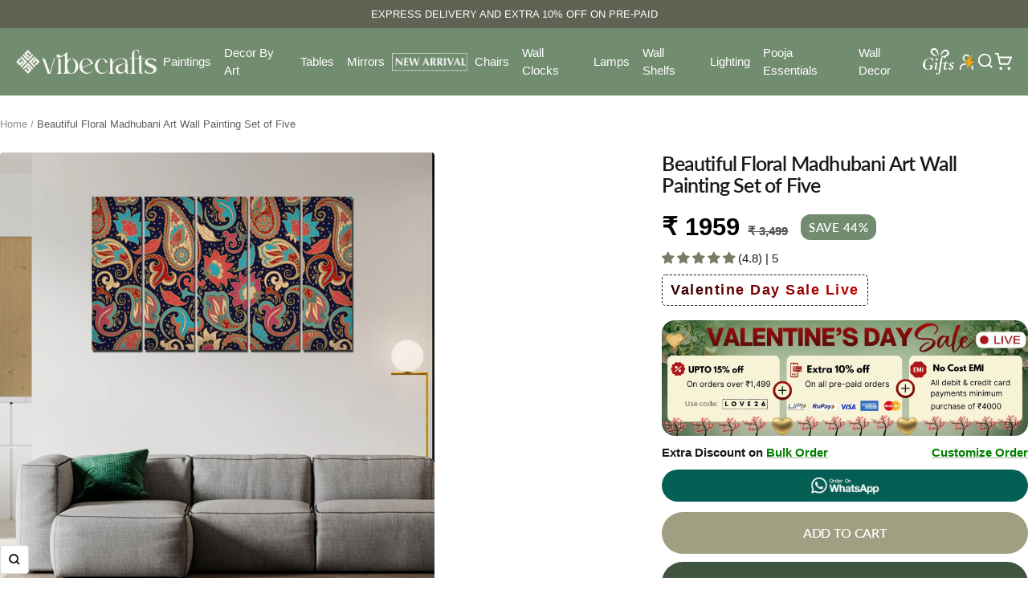

--- FILE ---
content_type: text/html; charset=utf-8
request_url: https://vibecrafts.com/products/beautiful-floral-madhubani-art-wall-painting-set-of-five
body_size: 80015
content:
<!doctype html><html class="no-js" lang="en" dir="ltr">
  <head>
    <meta charset="utf-8">
    <meta name="viewport" content="width=device-width, initial-scale=1.0, height=device-height, minimum-scale=1.0, maximum-scale=1.0">
    <meta name="theme-color" content="#718c6f">

    <title>Beautiful Floral Madhubani Art Wall Painting Set of Five</title><meta name="description" content="5 pieces Canvas Wall Painting of Lord Krishna Playing Flute, Radha Krishna Wall Painting, spiritual Lord Krishna Abstract Art Wall Painting, Colorful Painting of Radha Krishna dancing and many more at Vibecrafts."><link rel="canonical" href="https://vibecrafts.com/products/beautiful-floral-madhubani-art-wall-painting-set-of-five"><link rel="shortcut icon" href="//vibecrafts.com/cdn/shop/files/Favicon-removebg-preview.png?v=1765456873&width=96" type="image/png"><link rel="preconnect" href="https://cdn.shopify.com">
    <link rel="dns-prefetch" href="https://productreviews.shopifycdn.com">
    <link rel="dns-prefetch" href="https://www.google-analytics.com"><link rel="preconnect" href="https://fonts.shopifycdn.com" crossorigin><link rel="preload" as="style" href="//vibecrafts.com/cdn/shop/t/91/assets/theme.css?v=29311394740318232431768218231">
    <link rel="preload" as="script" href="//vibecrafts.com/cdn/shop/t/91/assets/vendor.js?v=32643890569905814191768218231">
    <link rel="preload" as="script" href="//vibecrafts.com/cdn/shop/t/91/assets/theme.js?v=157404664964737469901768218231"><link rel="preload" as="fetch" href="/products/beautiful-floral-madhubani-art-wall-painting-set-of-five.js" crossorigin><link rel="preload" as="script" href="//vibecrafts.com/cdn/shop/t/91/assets/flickity.js?v=176646718982628074891768218231"><meta property="og:type" content="product">
  <meta property="og:title" content="Beautiful Floral Madhubani Art Wall Painting Set of Five">
  <meta property="product:price:amount" content="1,959">
  <meta property="product:price:currency" content="INR">
  <meta property="product:availability" content="in stock"><meta property="og:image" content="http://vibecrafts.com/cdn/shop/files/beautiful-floral-madhubani-art-wall-painting-set-of-five_PTVC5Pcs4_8572_03.jpg?v=1724982522&width=1024">
  <meta property="og:image:secure_url" content="https://vibecrafts.com/cdn/shop/files/beautiful-floral-madhubani-art-wall-painting-set-of-five_PTVC5Pcs4_8572_03.jpg?v=1724982522&width=1024">
  <meta property="og:image:width" content="2000">
  <meta property="og:image:height" content="2000"><meta property="og:description" content="5 pieces Canvas Wall Painting of Lord Krishna Playing Flute, Radha Krishna Wall Painting, spiritual Lord Krishna Abstract Art Wall Painting, Colorful Painting of Radha Krishna dancing and many more at Vibecrafts."><meta property="og:url" content="https://vibecrafts.com/products/beautiful-floral-madhubani-art-wall-painting-set-of-five">
<meta property="og:site_name" content="Vibecrafts"><meta name="twitter:card" content="summary"><meta name="twitter:title" content="Beautiful Floral Madhubani Art Wall Painting Set of Five">
  <meta name="twitter:description" content="
Elevate Your Space with Premium Elegance: Discover Our Exquisite Collection of Premium Canvas Paintings. Designed to Perfection, these High-Quality Masterpieces are an Ideal Fit for Living Rooms, Bedrooms, Offices, and Hotels, adding a Touch of Sophistication to Every Setting.
Crafted with Care, the Smooth Surface of our Premium Paintings brings a Perfect Blend of Durability and Style. The Effortlessly Maintained and Easy-to-Clean Features ensure Lasting Beauty, while the Matte Finish Bestows a Subtle Opulence that Captivates the Eye.
Arriving Ready to Hang, these Premium Canvas Paintings combine Artistry and Convenience. Let the Play of Light Enhance the Ambiance, Infusing the Room with a Unique Vibe. This Skillfully Crafted Collection is an Artful Expression of Quality, Durability, and Timeless Charm, promising to Elevate Your Space for Years to Come. Experience the Beauty of Premium Paintings today.











"><meta name="twitter:image" content="https://vibecrafts.com/cdn/shop/files/beautiful-floral-madhubani-art-wall-painting-set-of-five_PTVC5Pcs4_8572_03.jpg?v=1724982522&width=1200">
  <meta name="twitter:image:alt" content="">
    <script type="application/ld+json">{"@context":"http:\/\/schema.org\/","@id":"\/products\/beautiful-floral-madhubani-art-wall-painting-set-of-five#product","@type":"Product","brand":{"@type":"Brand","name":"Vibecrafts"},"category":"Artwork","description":"\nElevate Your Space with Premium Elegance: Discover Our Exquisite Collection of Premium Canvas Paintings. Designed to Perfection, these High-Quality Masterpieces are an Ideal Fit for Living Rooms, Bedrooms, Offices, and Hotels, adding a Touch of Sophistication to Every Setting.\nCrafted with Care, the Smooth Surface of our Premium Paintings brings a Perfect Blend of Durability and Style. The Effortlessly Maintained and Easy-to-Clean Features ensure Lasting Beauty, while the Matte Finish Bestows a Subtle Opulence that Captivates the Eye.\nArriving Ready to Hang, these Premium Canvas Paintings combine Artistry and Convenience. Let the Play of Light Enhance the Ambiance, Infusing the Room with a Unique Vibe. This Skillfully Crafted Collection is an Artful Expression of Quality, Durability, and Timeless Charm, promising to Elevate Your Space for Years to Come. Experience the Beauty of Premium Paintings today.\n\n\n\n\n\n\n\n\n\n\n\n","image":"https:\/\/vibecrafts.com\/cdn\/shop\/files\/beautiful-floral-madhubani-art-wall-painting-set-of-five_PTVC5Pcs4_8572_03.jpg?v=1724982522\u0026width=1920","name":"Beautiful Floral Madhubani Art Wall Painting Set of Five","offers":{"@id":"\/products\/beautiful-floral-madhubani-art-wall-painting-set-of-five?variant=45697256849626#offer","@type":"Offer","availability":"http:\/\/schema.org\/InStock","price":"1959.00","priceCurrency":"INR","url":"https:\/\/vibecrafts.com\/products\/beautiful-floral-madhubani-art-wall-painting-set-of-five?variant=45697256849626"},"sku":"PTVC5Pcs4_8572","url":"https:\/\/vibecrafts.com\/products\/beautiful-floral-madhubani-art-wall-painting-set-of-five"}</script><script type="application/ld+json">
  {
    "@context": "https://schema.org",
    "@type": "BreadcrumbList",
    "itemListElement": [{
        "@type": "ListItem",
        "position": 1,
        "name": "Home",
        "item": "https://vibecrafts.com"
      },{
            "@type": "ListItem",
            "position": 2,
            "name": "Beautiful Floral Madhubani Art Wall Painting Set of Five",
            "item": "https://vibecrafts.com/products/beautiful-floral-madhubani-art-wall-painting-set-of-five"
          }]
  }
</script>
    <link rel="preload" href="//vibecrafts.com/cdn/fonts/lato/lato_n4.c3b93d431f0091c8be23185e15c9d1fee1e971c5.woff2" as="font" type="font/woff2" crossorigin><link rel="preload" href="//vibecrafts.com/cdn/fonts/lato/lato_n4.c3b93d431f0091c8be23185e15c9d1fee1e971c5.woff2" as="font" type="font/woff2" crossorigin><style>
  /* Typography (heading) */
  @font-face {
  font-family: Lato;
  font-weight: 400;
  font-style: normal;
  font-display: swap;
  src: url("//vibecrafts.com/cdn/fonts/lato/lato_n4.c3b93d431f0091c8be23185e15c9d1fee1e971c5.woff2") format("woff2"),
       url("//vibecrafts.com/cdn/fonts/lato/lato_n4.d5c00c781efb195594fd2fd4ad04f7882949e327.woff") format("woff");
}

@font-face {
  font-family: Lato;
  font-weight: 400;
  font-style: italic;
  font-display: swap;
  src: url("//vibecrafts.com/cdn/fonts/lato/lato_i4.09c847adc47c2fefc3368f2e241a3712168bc4b6.woff2") format("woff2"),
       url("//vibecrafts.com/cdn/fonts/lato/lato_i4.3c7d9eb6c1b0a2bf62d892c3ee4582b016d0f30c.woff") format("woff");
}

/* Typography (body) */
  @font-face {
  font-family: Lato;
  font-weight: 400;
  font-style: normal;
  font-display: swap;
  src: url("//vibecrafts.com/cdn/fonts/lato/lato_n4.c3b93d431f0091c8be23185e15c9d1fee1e971c5.woff2") format("woff2"),
       url("//vibecrafts.com/cdn/fonts/lato/lato_n4.d5c00c781efb195594fd2fd4ad04f7882949e327.woff") format("woff");
}

@font-face {
  font-family: Lato;
  font-weight: 400;
  font-style: italic;
  font-display: swap;
  src: url("//vibecrafts.com/cdn/fonts/lato/lato_i4.09c847adc47c2fefc3368f2e241a3712168bc4b6.woff2") format("woff2"),
       url("//vibecrafts.com/cdn/fonts/lato/lato_i4.3c7d9eb6c1b0a2bf62d892c3ee4582b016d0f30c.woff") format("woff");
}

@font-face {
  font-family: Lato;
  font-weight: 600;
  font-style: normal;
  font-display: swap;
  src: url("//vibecrafts.com/cdn/fonts/lato/lato_n6.38d0e3b23b74a60f769c51d1df73fac96c580d59.woff2") format("woff2"),
       url("//vibecrafts.com/cdn/fonts/lato/lato_n6.3365366161bdcc36a3f97cfbb23954d8c4bf4079.woff") format("woff");
}

@font-face {
  font-family: Lato;
  font-weight: 600;
  font-style: italic;
  font-display: swap;
  src: url("//vibecrafts.com/cdn/fonts/lato/lato_i6.ab357ee5069e0603c2899b31e2b8ae84c4a42a48.woff2") format("woff2"),
       url("//vibecrafts.com/cdn/fonts/lato/lato_i6.3164fed79d7d987c1390528781c7c2f59ac7a746.woff") format("woff");
}

:root {--heading-color: 26, 26, 26;
    --text-color: 26, 26, 26;
    --background: 255, 255, 255;
    --secondary-background: 245, 241, 236;
    --border-color: 221, 221, 221;
    --border-color-darker: 163, 163, 163;
    --success-color: 46, 158, 123;
    --success-background: 213, 236, 229;
    --error-color: 222, 42, 42;
    --error-background: 253, 240, 240;
    --primary-button-background: 113, 140, 111;
    --primary-button-text-color: 255, 255, 255;
    --secondary-button-background: 247, 174, 166;
    --secondary-button-text-color: 86, 17, 42;
    --product-star-rating: 123, 122, 100;
    --product-on-sale-accent: 113, 140, 111;
    --product-sold-out-accent: 111, 113, 155;
    --product-custom-label-background: 64, 93, 230;
    --product-custom-label-text-color: 255, 255, 255;
    --product-custom-label-2-background: 243, 229, 182;
    --product-custom-label-2-text-color: 0, 0, 0;
    --product-low-stock-text-color: 222, 42, 42;
    --product-in-stock-text-color: 46, 158, 123;
    --loading-bar-background: 26, 26, 26;

    /* We duplicate some "base" colors as root colors, which is useful to use on drawer elements or popover without. Those should not be overridden to avoid issues */
    --root-heading-color: 26, 26, 26;
    --root-text-color: 26, 26, 26;
    --root-background: 255, 255, 255;
    --root-border-color: 221, 221, 221;
    --root-primary-button-background: 113, 140, 111;
    --root-primary-button-text-color: 255, 255, 255;

    --base-font-size: 15px;
    --heading-font-family: Lato, sans-serif;
    --heading-font-weight: 400;
    --heading-font-style: normal;
    --heading-text-transform: normal;
    --text-font-family: Lato, sans-serif;
    --text-font-weight: 400;
    --text-font-style: normal;
    --text-font-bold-weight: 600;

    /* Typography (font size) */
    --heading-xxsmall-font-size: 10px;
    --heading-xsmall-font-size: 10px;
    --heading-small-font-size: 11px;
    --heading-large-font-size: 32px;
    --heading-h1-font-size: 32px;
    --heading-h2-font-size: 28px;
    --heading-h3-font-size: 26px;
    --heading-h4-font-size: 22px;
    --heading-h5-font-size: 18px;
    --heading-h6-font-size: 16px;

    /* Control the look and feel of the theme by changing radius of various elements */
    --button-border-radius: 4px;
    --block-border-radius: 8px;
    --block-border-radius-reduced: 4px;
    --color-swatch-border-radius: 100%;

    /* Button size */
    --button-height: 48px;
    --button-small-height: 40px;

    /* Form related */
    --form-input-field-height: 48px;
    --form-input-gap: 16px;
    --form-submit-margin: 24px;

    /* Product listing related variables */
    --product-list-block-spacing: 32px;

    /* Video related */
    --play-button-background: 255, 255, 255;
    --play-button-arrow: 26, 26, 26;

    /* RTL support */
    --transform-logical-flip: 1;
    --transform-origin-start: left;
    --transform-origin-end: right;

    /* Other */
    --zoom-cursor-svg-url: url(//vibecrafts.com/cdn/shop/t/91/assets/zoom-cursor.svg?v=1201279167966953441768218231);
    --arrow-right-svg-url: url(//vibecrafts.com/cdn/shop/t/91/assets/arrow-right.svg?v=88946934944805437251768218231);
    --arrow-left-svg-url: url(//vibecrafts.com/cdn/shop/t/91/assets/arrow-left.svg?v=112457598847827652331768218231);

    /* Some useful variables that we can reuse in our CSS. Some explanation are needed for some of them:
       - container-max-width-minus-gutters: represents the container max width without the edge gutters
       - container-outer-width: considering the screen width, represent all the space outside the container
       - container-outer-margin: same as container-outer-width but get set to 0 inside a container
       - container-inner-width: the effective space inside the container (minus gutters)
       - grid-column-width: represents the width of a single column of the grid
       - vertical-breather: this is a variable that defines the global "spacing" between sections, and inside the section
                            to create some "breath" and minimum spacing
     */
    --container-max-width: 1600px;
    --container-gutter: 24px;
    --container-max-width-minus-gutters: calc(var(--container-max-width) - (var(--container-gutter)) * 2);
    --container-outer-width: max(calc((100vw - var(--container-max-width-minus-gutters)) / 2), var(--container-gutter));
    --container-outer-margin: var(--container-outer-width);
    --container-inner-width: calc(100vw - var(--container-outer-width) * 2);

    --grid-column-count: 10;
    --grid-gap: 24px;
    --grid-column-width: calc((100vw - var(--container-outer-width) * 2 - var(--grid-gap) * (var(--grid-column-count) - 1)) / var(--grid-column-count));

    --vertical-breather: 36px;
    --vertical-breather-tight: 36px;

    /* Shopify related variables */
    --payment-terms-background-color: #ffffff;
  }

  @media screen and (min-width: 741px) {
    :root {
      --container-gutter: 40px;
      --grid-column-count: 20;
      --vertical-breather: 48px;
      --vertical-breather-tight: 48px;

      /* Typography (font size) */
      --heading-xsmall-font-size: 11px;
      --heading-small-font-size: 12px;
      --heading-large-font-size: 48px;
      --heading-h1-font-size: 48px;
      --heading-h2-font-size: 36px;
      --heading-h3-font-size: 30px;
      --heading-h4-font-size: 22px;
      --heading-h5-font-size: 18px;
      --heading-h6-font-size: 16px;

      /* Form related */
      --form-input-field-height: 52px;
      --form-submit-margin: 32px;

      /* Button size */
      --button-height: 52px;
      --button-small-height: 44px;
    }
  }

  @media screen and (min-width: 1200px) {
    :root {
      --vertical-breather: 64px;
      --vertical-breather-tight: 48px;
      --product-list-block-spacing: 48px;

      /* Typography */
      --heading-large-font-size: 58px;
      --heading-h1-font-size: 50px;
      --heading-h2-font-size: 28px;
      --heading-h3-font-size: 32px;
      --heading-h4-font-size: 26px;
      --heading-h5-font-size: 22px;
      --heading-h6-font-size: 16px;
    }
  }

  @media screen and (min-width: 1600px) {
    :root {
      --vertical-breather: 64px;
      --vertical-breather-tight: 48px;
    }
  }
</style>
    <script>
  // This allows to expose several variables to the global scope, to be used in scripts
  window.themeVariables = {
    settings: {
      direction: "ltr",
      pageType: "product",
      cartCount: 0,
      moneyFormat: "\u003cspan class=money\u003e₹ {{amount_no_decimals}}\u003c\/span\u003e",
      moneyWithCurrencyFormat: "\u003cspan class=money\u003e₹ {{amount_no_decimals}} INR\u003c\/span\u003e",
      showVendor: false,
      discountMode: "percentage",
      currencyCodeEnabled: false,
      cartType: "drawer",
      cartCurrency: "INR",
      mobileZoomFactor: 2.5
    },

    routes: {
      host: "vibecrafts.com",
      rootUrl: "\/",
      rootUrlWithoutSlash: '',
      cartUrl: "\/cart",
      cartAddUrl: "\/cart\/add",
      cartChangeUrl: "\/cart\/change",
      searchUrl: "\/search",
      predictiveSearchUrl: "\/search\/suggest",
      productRecommendationsUrl: "\/recommendations\/products"
    },

    strings: {
      accessibilityDelete: "Delete",
      accessibilityClose: "Close",
      collectionSoldOut: "Sold out",
      collectionDiscount: "Save @savings@",
      productSalePrice: "Sale price",
      productRegularPrice: "Regular price",
      productFormUnavailable: "Unavailable",
      productFormSoldOut: "Sold out",
      productFormPreOrder: "Pre-order",
      productFormAddToCart: "Add to cart",
      searchNoResults: "No results could be found.",
      searchNewSearch: "New search",
      searchProducts: "Products",
      searchArticles: "Journal",
      searchPages: "Pages",
      searchCollections: "Collections",
      cartViewCart: "View cart",
      cartItemAdded: "Item added to your cart!",
      cartItemAddedShort: "Added to your cart!",
      cartAddOrderNote: "Add order note",
      cartEditOrderNote: "Edit order note",
      shippingEstimatorNoResults: "Sorry, we do not ship to your address.",
      shippingEstimatorOneResult: "There is one shipping rate for your address:",
      shippingEstimatorMultipleResults: "There are several shipping rates for your address:",
      shippingEstimatorError: "One or more error occurred while retrieving shipping rates:"
    },

    libs: {
      flickity: "\/\/vibecrafts.com\/cdn\/shop\/t\/91\/assets\/flickity.js?v=176646718982628074891768218231",
      photoswipe: "\/\/vibecrafts.com\/cdn\/shop\/t\/91\/assets\/photoswipe.js?v=132268647426145925301768218231",
      qrCode: "\/\/vibecrafts.com\/cdn\/shopifycloud\/storefront\/assets\/themes_support\/vendor\/qrcode-3f2b403b.js"
    },

    breakpoints: {
      phone: 'screen and (max-width: 740px)',
      tablet: 'screen and (min-width: 741px) and (max-width: 999px)',
      tabletAndUp: 'screen and (min-width: 741px)',
      pocket: 'screen and (max-width: 999px)',
      lap: 'screen and (min-width: 1000px) and (max-width: 1199px)',
      lapAndUp: 'screen and (min-width: 1000px)',
      desktop: 'screen and (min-width: 1200px)',
      wide: 'screen and (min-width: 1400px)'
    }
  };

  window.addEventListener('pageshow', async () => {
    const cartContent = await (await fetch(`${window.themeVariables.routes.cartUrl}.js`, {cache: 'reload'})).json();
    document.documentElement.dispatchEvent(new CustomEvent('cart:refresh', {detail: {cart: cartContent}}));
  });

  if ('noModule' in HTMLScriptElement.prototype) {
    // Old browsers (like IE) that does not support module will be considered as if not executing JS at all
    document.documentElement.className = document.documentElement.className.replace('no-js', 'js');

    requestAnimationFrame(() => {
      const viewportHeight = (window.visualViewport ? window.visualViewport.height : document.documentElement.clientHeight);
      document.documentElement.style.setProperty('--window-height',viewportHeight + 'px');
    });
  }// We save the product ID in local storage to be eventually used for recently viewed section
    try {
      const items = JSON.parse(localStorage.getItem('theme:recently-viewed-products') || '[]');

      // We check if the current product already exists, and if it does not, we add it at the start
      if (!items.includes(8635814314202)) {
        items.unshift(8635814314202);
      }

      localStorage.setItem('theme:recently-viewed-products', JSON.stringify(items.slice(0, 20)));
    } catch (e) {
      // Safari in private mode does not allow setting item, we silently fail
    }</script>

    <link rel="stylesheet" href="//vibecrafts.com/cdn/shop/t/91/assets/theme.css?v=29311394740318232431768218231">

    <script src="//vibecrafts.com/cdn/shop/t/91/assets/vendor.js?v=32643890569905814191768218231" defer></script>
    <script src="//vibecrafts.com/cdn/shop/t/91/assets/theme.js?v=157404664964737469901768218231" defer></script>
    <script src="//vibecrafts.com/cdn/shop/t/91/assets/custom.js?v=167639537848865775061768218231" defer></script>

    <script>window.performance && window.performance.mark && window.performance.mark('shopify.content_for_header.start');</script><meta name="facebook-domain-verification" content="rwgi0uukju0z0ovvk1yhdf3fuzt7go">
<meta name="facebook-domain-verification" content="vs501fgll7mi3db4zs69xnwv61543f">
<meta name="google-site-verification" content="aqW93awXY8hTfWOTITBYiYZgqbNrcwBD6H_buqBiwPU">
<meta name="google-site-verification" content="gQRrF6RYI8PNwvIVP4e8hVbjSj5WvKNPtfSixtpTLw4">
<meta id="shopify-digital-wallet" name="shopify-digital-wallet" content="/50007113892/digital_wallets/dialog">
<link rel="alternate" type="application/json+oembed" href="https://vibecrafts.com/products/beautiful-floral-madhubani-art-wall-painting-set-of-five.oembed">
<script async="async" src="/checkouts/internal/preloads.js?locale=en-IN"></script>
<script id="shopify-features" type="application/json">{"accessToken":"ea852d42d60c260f508cc21a46965003","betas":["rich-media-storefront-analytics"],"domain":"vibecrafts.com","predictiveSearch":true,"shopId":50007113892,"locale":"en"}</script>
<script>var Shopify = Shopify || {};
Shopify.shop = "craze-by.myshopify.com";
Shopify.locale = "en";
Shopify.currency = {"active":"INR","rate":"1.0"};
Shopify.country = "IN";
Shopify.theme = {"name":"Valentine's day Sale","id":157548937434,"schema_name":"Focal","schema_version":"12.7.1","theme_store_id":714,"role":"main"};
Shopify.theme.handle = "null";
Shopify.theme.style = {"id":null,"handle":null};
Shopify.cdnHost = "vibecrafts.com/cdn";
Shopify.routes = Shopify.routes || {};
Shopify.routes.root = "/";</script>
<script type="module">!function(o){(o.Shopify=o.Shopify||{}).modules=!0}(window);</script>
<script>!function(o){function n(){var o=[];function n(){o.push(Array.prototype.slice.apply(arguments))}return n.q=o,n}var t=o.Shopify=o.Shopify||{};t.loadFeatures=n(),t.autoloadFeatures=n()}(window);</script>
<script id="shop-js-analytics" type="application/json">{"pageType":"product"}</script>
<script defer="defer" async type="module" src="//vibecrafts.com/cdn/shopifycloud/shop-js/modules/v2/client.init-shop-cart-sync_BN7fPSNr.en.esm.js"></script>
<script defer="defer" async type="module" src="//vibecrafts.com/cdn/shopifycloud/shop-js/modules/v2/chunk.common_Cbph3Kss.esm.js"></script>
<script defer="defer" async type="module" src="//vibecrafts.com/cdn/shopifycloud/shop-js/modules/v2/chunk.modal_DKumMAJ1.esm.js"></script>
<script type="module">
  await import("//vibecrafts.com/cdn/shopifycloud/shop-js/modules/v2/client.init-shop-cart-sync_BN7fPSNr.en.esm.js");
await import("//vibecrafts.com/cdn/shopifycloud/shop-js/modules/v2/chunk.common_Cbph3Kss.esm.js");
await import("//vibecrafts.com/cdn/shopifycloud/shop-js/modules/v2/chunk.modal_DKumMAJ1.esm.js");

  window.Shopify.SignInWithShop?.initShopCartSync?.({"fedCMEnabled":true,"windoidEnabled":true});

</script>
<script id="__st">var __st={"a":50007113892,"offset":19800,"reqid":"00ec0ee1-3790-4dad-8806-9708fb6d612d-1769780181","pageurl":"vibecrafts.com\/products\/beautiful-floral-madhubani-art-wall-painting-set-of-five","u":"9c72809597db","p":"product","rtyp":"product","rid":8635814314202};</script>
<script>window.ShopifyPaypalV4VisibilityTracking = true;</script>
<script id="captcha-bootstrap">!function(){'use strict';const t='contact',e='account',n='new_comment',o=[[t,t],['blogs',n],['comments',n],[t,'customer']],c=[[e,'customer_login'],[e,'guest_login'],[e,'recover_customer_password'],[e,'create_customer']],r=t=>t.map((([t,e])=>`form[action*='/${t}']:not([data-nocaptcha='true']) input[name='form_type'][value='${e}']`)).join(','),a=t=>()=>t?[...document.querySelectorAll(t)].map((t=>t.form)):[];function s(){const t=[...o],e=r(t);return a(e)}const i='password',u='form_key',d=['recaptcha-v3-token','g-recaptcha-response','h-captcha-response',i],f=()=>{try{return window.sessionStorage}catch{return}},m='__shopify_v',_=t=>t.elements[u];function p(t,e,n=!1){try{const o=window.sessionStorage,c=JSON.parse(o.getItem(e)),{data:r}=function(t){const{data:e,action:n}=t;return t[m]||n?{data:e,action:n}:{data:t,action:n}}(c);for(const[e,n]of Object.entries(r))t.elements[e]&&(t.elements[e].value=n);n&&o.removeItem(e)}catch(o){console.error('form repopulation failed',{error:o})}}const l='form_type',E='cptcha';function T(t){t.dataset[E]=!0}const w=window,h=w.document,L='Shopify',v='ce_forms',y='captcha';let A=!1;((t,e)=>{const n=(g='f06e6c50-85a8-45c8-87d0-21a2b65856fe',I='https://cdn.shopify.com/shopifycloud/storefront-forms-hcaptcha/ce_storefront_forms_captcha_hcaptcha.v1.5.2.iife.js',D={infoText:'Protected by hCaptcha',privacyText:'Privacy',termsText:'Terms'},(t,e,n)=>{const o=w[L][v],c=o.bindForm;if(c)return c(t,g,e,D).then(n);var r;o.q.push([[t,g,e,D],n]),r=I,A||(h.body.append(Object.assign(h.createElement('script'),{id:'captcha-provider',async:!0,src:r})),A=!0)});var g,I,D;w[L]=w[L]||{},w[L][v]=w[L][v]||{},w[L][v].q=[],w[L][y]=w[L][y]||{},w[L][y].protect=function(t,e){n(t,void 0,e),T(t)},Object.freeze(w[L][y]),function(t,e,n,w,h,L){const[v,y,A,g]=function(t,e,n){const i=e?o:[],u=t?c:[],d=[...i,...u],f=r(d),m=r(i),_=r(d.filter((([t,e])=>n.includes(e))));return[a(f),a(m),a(_),s()]}(w,h,L),I=t=>{const e=t.target;return e instanceof HTMLFormElement?e:e&&e.form},D=t=>v().includes(t);t.addEventListener('submit',(t=>{const e=I(t);if(!e)return;const n=D(e)&&!e.dataset.hcaptchaBound&&!e.dataset.recaptchaBound,o=_(e),c=g().includes(e)&&(!o||!o.value);(n||c)&&t.preventDefault(),c&&!n&&(function(t){try{if(!f())return;!function(t){const e=f();if(!e)return;const n=_(t);if(!n)return;const o=n.value;o&&e.removeItem(o)}(t);const e=Array.from(Array(32),(()=>Math.random().toString(36)[2])).join('');!function(t,e){_(t)||t.append(Object.assign(document.createElement('input'),{type:'hidden',name:u})),t.elements[u].value=e}(t,e),function(t,e){const n=f();if(!n)return;const o=[...t.querySelectorAll(`input[type='${i}']`)].map((({name:t})=>t)),c=[...d,...o],r={};for(const[a,s]of new FormData(t).entries())c.includes(a)||(r[a]=s);n.setItem(e,JSON.stringify({[m]:1,action:t.action,data:r}))}(t,e)}catch(e){console.error('failed to persist form',e)}}(e),e.submit())}));const S=(t,e)=>{t&&!t.dataset[E]&&(n(t,e.some((e=>e===t))),T(t))};for(const o of['focusin','change'])t.addEventListener(o,(t=>{const e=I(t);D(e)&&S(e,y())}));const B=e.get('form_key'),M=e.get(l),P=B&&M;t.addEventListener('DOMContentLoaded',(()=>{const t=y();if(P)for(const e of t)e.elements[l].value===M&&p(e,B);[...new Set([...A(),...v().filter((t=>'true'===t.dataset.shopifyCaptcha))])].forEach((e=>S(e,t)))}))}(h,new URLSearchParams(w.location.search),n,t,e,['guest_login'])})(!1,!0)}();</script>
<script integrity="sha256-4kQ18oKyAcykRKYeNunJcIwy7WH5gtpwJnB7kiuLZ1E=" data-source-attribution="shopify.loadfeatures" defer="defer" src="//vibecrafts.com/cdn/shopifycloud/storefront/assets/storefront/load_feature-a0a9edcb.js" crossorigin="anonymous"></script>
<script data-source-attribution="shopify.dynamic_checkout.dynamic.init">var Shopify=Shopify||{};Shopify.PaymentButton=Shopify.PaymentButton||{isStorefrontPortableWallets:!0,init:function(){window.Shopify.PaymentButton.init=function(){};var t=document.createElement("script");t.src="https://vibecrafts.com/cdn/shopifycloud/portable-wallets/latest/portable-wallets.en.js",t.type="module",document.head.appendChild(t)}};
</script>
<script data-source-attribution="shopify.dynamic_checkout.buyer_consent">
  function portableWalletsHideBuyerConsent(e){var t=document.getElementById("shopify-buyer-consent"),n=document.getElementById("shopify-subscription-policy-button");t&&n&&(t.classList.add("hidden"),t.setAttribute("aria-hidden","true"),n.removeEventListener("click",e))}function portableWalletsShowBuyerConsent(e){var t=document.getElementById("shopify-buyer-consent"),n=document.getElementById("shopify-subscription-policy-button");t&&n&&(t.classList.remove("hidden"),t.removeAttribute("aria-hidden"),n.addEventListener("click",e))}window.Shopify?.PaymentButton&&(window.Shopify.PaymentButton.hideBuyerConsent=portableWalletsHideBuyerConsent,window.Shopify.PaymentButton.showBuyerConsent=portableWalletsShowBuyerConsent);
</script>
<script data-source-attribution="shopify.dynamic_checkout.cart.bootstrap">document.addEventListener("DOMContentLoaded",(function(){function t(){return document.querySelector("shopify-accelerated-checkout-cart, shopify-accelerated-checkout")}if(t())Shopify.PaymentButton.init();else{new MutationObserver((function(e,n){t()&&(Shopify.PaymentButton.init(),n.disconnect())})).observe(document.body,{childList:!0,subtree:!0})}}));
</script>

<script>window.performance && window.performance.mark && window.performance.mark('shopify.content_for_header.end');</script>

    <script src='https://bridge.shopflo.com/js/shopflo.bundle.js' async></script>
  <!-- BEGIN app block: shopify://apps/judge-me-reviews/blocks/judgeme_core/61ccd3b1-a9f2-4160-9fe9-4fec8413e5d8 --><!-- Start of Judge.me Core -->






<link rel="dns-prefetch" href="https://cdn2.judge.me/cdn/widget_frontend">
<link rel="dns-prefetch" href="https://cdn.judge.me">
<link rel="dns-prefetch" href="https://cdn1.judge.me">
<link rel="dns-prefetch" href="https://api.judge.me">

<script data-cfasync='false' class='jdgm-settings-script'>window.jdgmSettings={"pagination":5,"disable_web_reviews":false,"badge_no_review_text":"No reviews","badge_n_reviews_text":"({{ average_rating }}) | {{ n }} ","badge_star_color":"#7B7A64","hide_badge_preview_if_no_reviews":true,"badge_hide_text":false,"enforce_center_preview_badge":false,"widget_title":"Customer Reviews","widget_open_form_text":"Write a review","widget_close_form_text":"Cancel review","widget_refresh_page_text":"Refresh page","widget_summary_text":"Based on {{ number_of_reviews }} review/reviews","widget_no_review_text":"Be the first to write a review","widget_name_field_text":"Display name","widget_verified_name_field_text":"Verified Name (public)","widget_name_placeholder_text":"Display name","widget_required_field_error_text":"This field is required.","widget_email_field_text":"Email address","widget_verified_email_field_text":"Verified Email (private, can not be edited)","widget_email_placeholder_text":"Your email address","widget_email_field_error_text":"Please enter a valid email address.","widget_rating_field_text":"Rating","widget_review_title_field_text":"Review Title","widget_review_title_placeholder_text":"Give your review a title","widget_review_body_field_text":"Review content","widget_review_body_placeholder_text":"Start writing here...","widget_pictures_field_text":"Picture/Video (optional)","widget_submit_review_text":"Submit Review","widget_submit_verified_review_text":"Submit Verified Review","widget_submit_success_msg_with_auto_publish":"Thank you! Please refresh the page in a few moments to see your review. You can remove or edit your review by logging into \u003ca href='https://judge.me/login' target='_blank' rel='nofollow noopener'\u003eJudge.me\u003c/a\u003e","widget_submit_success_msg_no_auto_publish":"Thank you! Your review will be published as soon as it is approved by the shop admin. You can remove or edit your review by logging into \u003ca href='https://judge.me/login' target='_blank' rel='nofollow noopener'\u003eJudge.me\u003c/a\u003e","widget_show_default_reviews_out_of_total_text":"Showing {{ n_reviews_shown }} out of {{ n_reviews }} reviews.","widget_show_all_link_text":"Show all","widget_show_less_link_text":"Show less","widget_author_said_text":"{{ reviewer_name }} said:","widget_days_text":"{{ n }} days ago","widget_weeks_text":"{{ n }} week/weeks ago","widget_months_text":"{{ n }} month/months ago","widget_years_text":"{{ n }} year/years ago","widget_yesterday_text":"Yesterday","widget_today_text":"Today","widget_replied_text":"\u003e\u003e {{ shop_name }} replied:","widget_read_more_text":"Read more","widget_reviewer_name_as_initial":"","widget_rating_filter_color":"#fbcd0a","widget_rating_filter_see_all_text":"See all reviews","widget_sorting_most_recent_text":"Most Recent","widget_sorting_highest_rating_text":"Highest Rating","widget_sorting_lowest_rating_text":"Lowest Rating","widget_sorting_with_pictures_text":"Only Pictures","widget_sorting_most_helpful_text":"Most Helpful","widget_open_question_form_text":"Ask a question","widget_reviews_subtab_text":"Reviews","widget_questions_subtab_text":"Questions","widget_question_label_text":"Question","widget_answer_label_text":"Answer","widget_question_placeholder_text":"Write your question here","widget_submit_question_text":"Submit Question","widget_question_submit_success_text":"Thank you for your question! We will notify you once it gets answered.","widget_star_color":"#7B7A64","verified_badge_text":"Verified","verified_badge_bg_color":"","verified_badge_text_color":"","verified_badge_placement":"left-of-reviewer-name","widget_review_max_height":"","widget_hide_border":false,"widget_social_share":false,"widget_thumb":false,"widget_review_location_show":false,"widget_location_format":"","all_reviews_include_out_of_store_products":true,"all_reviews_out_of_store_text":"(out of store)","all_reviews_pagination":100,"all_reviews_product_name_prefix_text":"about","enable_review_pictures":true,"enable_question_anwser":false,"widget_theme":"leex","review_date_format":"timestamp","default_sort_method":"pictures-first","widget_product_reviews_subtab_text":"Product Reviews","widget_shop_reviews_subtab_text":"Vibecrafts Reviews","widget_other_products_reviews_text":"Reviews for other products","widget_store_reviews_subtab_text":"Store reviews","widget_no_store_reviews_text":"This store hasn't received any reviews yet","widget_web_restriction_product_reviews_text":"This product hasn't received any reviews yet","widget_no_items_text":"No items found","widget_show_more_text":"Show more","widget_write_a_store_review_text":"Write a Store Review","widget_other_languages_heading":"Reviews in Other Languages","widget_translate_review_text":"Translate review to {{ language }}","widget_translating_review_text":"Translating...","widget_show_original_translation_text":"Show original ({{ language }})","widget_translate_review_failed_text":"Review couldn't be translated.","widget_translate_review_retry_text":"Retry","widget_translate_review_try_again_later_text":"Try again later","show_product_url_for_grouped_product":false,"widget_sorting_pictures_first_text":"Pictures First","show_pictures_on_all_rev_page_mobile":false,"show_pictures_on_all_rev_page_desktop":false,"floating_tab_hide_mobile_install_preference":false,"floating_tab_button_name":"★ Reviews","floating_tab_title":"Let customers speak for us","floating_tab_button_color":"","floating_tab_button_background_color":"","floating_tab_url":"","floating_tab_url_enabled":false,"floating_tab_tab_style":"text","all_reviews_text_badge_text":"Customers rate us {{ shop.metafields.judgeme.all_reviews_rating | round: 1 }}/5 based on {{ shop.metafields.judgeme.all_reviews_count }} reviews.","all_reviews_text_badge_text_branded_style":"{{ shop.metafields.judgeme.all_reviews_rating | round: 1 }} out of 5 stars based on {{ shop.metafields.judgeme.all_reviews_count }} reviews","is_all_reviews_text_badge_a_link":false,"show_stars_for_all_reviews_text_badge":true,"all_reviews_text_badge_url":"","all_reviews_text_style":"text","all_reviews_text_color_style":"judgeme_brand_color","all_reviews_text_color":"#108474","all_reviews_text_show_jm_brand":true,"featured_carousel_show_header":true,"featured_carousel_title":"Our VibeCrafts Family Testimonials","testimonials_carousel_title":"Customers are saying","videos_carousel_title":"Real customer stories","cards_carousel_title":"Customers are saying","featured_carousel_count_text":"from {{ n }} reviews","featured_carousel_add_link_to_all_reviews_page":false,"featured_carousel_url":"","featured_carousel_show_images":true,"featured_carousel_autoslide_interval":0,"featured_carousel_arrows_on_the_sides":true,"featured_carousel_height":400,"featured_carousel_width":100,"featured_carousel_image_size":100,"featured_carousel_image_height":250,"featured_carousel_arrow_color":"#7B7A64","verified_count_badge_style":"vintage","verified_count_badge_orientation":"horizontal","verified_count_badge_color_style":"judgeme_brand_color","verified_count_badge_color":"#108474","is_verified_count_badge_a_link":false,"verified_count_badge_url":"","verified_count_badge_show_jm_brand":true,"widget_rating_preset_default":5,"widget_first_sub_tab":"product-reviews","widget_show_histogram":true,"widget_histogram_use_custom_color":false,"widget_pagination_use_custom_color":false,"widget_star_use_custom_color":true,"widget_verified_badge_use_custom_color":false,"widget_write_review_use_custom_color":false,"picture_reminder_submit_button":"Upload Pictures","enable_review_videos":false,"mute_video_by_default":false,"widget_sorting_videos_first_text":"Videos First","widget_review_pending_text":"Pending","featured_carousel_items_for_large_screen":4,"social_share_options_order":"Facebook,Twitter","remove_microdata_snippet":true,"disable_json_ld":false,"enable_json_ld_products":false,"preview_badge_show_question_text":false,"preview_badge_no_question_text":"No questions","preview_badge_n_question_text":"{{ number_of_questions }} question/questions","qa_badge_show_icon":false,"qa_badge_position":"same-row","remove_judgeme_branding":false,"widget_add_search_bar":false,"widget_search_bar_placeholder":"Search","widget_sorting_verified_only_text":"Verified only","featured_carousel_theme":"default","featured_carousel_show_rating":true,"featured_carousel_show_title":true,"featured_carousel_show_body":true,"featured_carousel_show_date":false,"featured_carousel_show_reviewer":true,"featured_carousel_show_product":false,"featured_carousel_header_background_color":"#108474","featured_carousel_header_text_color":"#ffffff","featured_carousel_name_product_separator":"reviewed","featured_carousel_full_star_background":"#108474","featured_carousel_empty_star_background":"#dadada","featured_carousel_vertical_theme_background":"#f9fafb","featured_carousel_verified_badge_enable":false,"featured_carousel_verified_badge_color":"#7B7A64","featured_carousel_border_style":"round","featured_carousel_review_line_length_limit":3,"featured_carousel_more_reviews_button_text":"Read more reviews","featured_carousel_view_product_button_text":"View product","all_reviews_page_load_reviews_on":"scroll","all_reviews_page_load_more_text":"Load More Reviews","disable_fb_tab_reviews":false,"enable_ajax_cdn_cache":false,"widget_public_name_text":"displayed publicly like","default_reviewer_name":"John Smith","default_reviewer_name_has_non_latin":true,"widget_reviewer_anonymous":"Anonymous","medals_widget_title":"Judge.me Review Medals","medals_widget_background_color":"#f9fafb","medals_widget_position":"footer_all_pages","medals_widget_border_color":"#f9fafc","medals_widget_verified_text_position":"left","medals_widget_use_monochromatic_version":false,"medals_widget_elements_color":"#108474","show_reviewer_avatar":true,"widget_invalid_yt_video_url_error_text":"Not a YouTube video URL","widget_max_length_field_error_text":"Please enter no more than {0} characters.","widget_show_country_flag":false,"widget_show_collected_via_shop_app":true,"widget_verified_by_shop_badge_style":"light","widget_verified_by_shop_text":"Verified by Shop","widget_show_photo_gallery":true,"widget_load_with_code_splitting":true,"widget_ugc_install_preference":false,"widget_ugc_title":"Made by us, Shared by you","widget_ugc_subtitle":"Tag us to see your picture featured in our page","widget_ugc_arrows_color":"#ffffff","widget_ugc_primary_button_text":"Buy Now","widget_ugc_primary_button_background_color":"#108474","widget_ugc_primary_button_text_color":"#ffffff","widget_ugc_primary_button_border_width":"0","widget_ugc_primary_button_border_style":"none","widget_ugc_primary_button_border_color":"#108474","widget_ugc_primary_button_border_radius":"25","widget_ugc_secondary_button_text":"Load More","widget_ugc_secondary_button_background_color":"#ffffff","widget_ugc_secondary_button_text_color":"#108474","widget_ugc_secondary_button_border_width":"2","widget_ugc_secondary_button_border_style":"solid","widget_ugc_secondary_button_border_color":"#108474","widget_ugc_secondary_button_border_radius":"25","widget_ugc_reviews_button_text":"View Reviews","widget_ugc_reviews_button_background_color":"#ffffff","widget_ugc_reviews_button_text_color":"#108474","widget_ugc_reviews_button_border_width":"2","widget_ugc_reviews_button_border_style":"solid","widget_ugc_reviews_button_border_color":"#108474","widget_ugc_reviews_button_border_radius":"25","widget_ugc_reviews_button_link_to":"judgeme-reviews-page","widget_ugc_show_post_date":true,"widget_ugc_max_width":"800","widget_rating_metafield_value_type":true,"widget_primary_color":"#728C70","widget_enable_secondary_color":true,"widget_secondary_color":"#edf5f5","widget_summary_average_rating_text":"{{ average_rating }} out of 5","widget_media_grid_title":"Customer photos \u0026 videos","widget_media_grid_see_more_text":"See more","widget_round_style":false,"widget_show_product_medals":true,"widget_verified_by_judgeme_text":"Verified ","widget_show_store_medals":true,"widget_verified_by_judgeme_text_in_store_medals":"Verified by Judge.me","widget_media_field_exceed_quantity_message":"Sorry, we can only accept {{ max_media }} for one review.","widget_media_field_exceed_limit_message":"{{ file_name }} is too large, please select a {{ media_type }} less than {{ size_limit }}MB.","widget_review_submitted_text":"Review Submitted!","widget_question_submitted_text":"Question Submitted!","widget_close_form_text_question":"Cancel","widget_write_your_answer_here_text":"Write your answer here","widget_enabled_branded_link":true,"widget_show_collected_by_judgeme":true,"widget_reviewer_name_color":"","widget_write_review_text_color":"","widget_write_review_bg_color":"","widget_collected_by_judgeme_text":"collected by Judge.me","widget_pagination_type":"standard","widget_load_more_text":"Load More","widget_load_more_color":"#108474","widget_full_review_text":"Full Review","widget_read_more_reviews_text":"Read More Reviews","widget_read_questions_text":"Read Questions","widget_questions_and_answers_text":"Questions \u0026 Answers","widget_verified_by_text":"Verified by","widget_verified_text":"Verified","widget_number_of_reviews_text":"{{ number_of_reviews }} reviews","widget_back_button_text":"Back","widget_next_button_text":"Next","widget_custom_forms_filter_button":"Filters","custom_forms_style":"vertical","widget_show_review_information":false,"how_reviews_are_collected":"How reviews are collected?","widget_show_review_keywords":false,"widget_gdpr_statement":"How we use your data: We'll only contact you about the review you left, and only if necessary. By submitting your review, you agree to Judge.me's \u003ca href='https://judge.me/terms' target='_blank' rel='nofollow noopener'\u003eterms\u003c/a\u003e, \u003ca href='https://judge.me/privacy' target='_blank' rel='nofollow noopener'\u003eprivacy\u003c/a\u003e and \u003ca href='https://judge.me/content-policy' target='_blank' rel='nofollow noopener'\u003econtent\u003c/a\u003e policies.","widget_multilingual_sorting_enabled":false,"widget_translate_review_content_enabled":false,"widget_translate_review_content_method":"manual","popup_widget_review_selection":"automatically_with_pictures","popup_widget_round_border_style":true,"popup_widget_show_title":true,"popup_widget_show_body":true,"popup_widget_show_reviewer":true,"popup_widget_show_product":true,"popup_widget_show_pictures":true,"popup_widget_use_review_picture":true,"popup_widget_show_on_home_page":false,"popup_widget_show_on_product_page":true,"popup_widget_show_on_collection_page":false,"popup_widget_show_on_cart_page":false,"popup_widget_position":"bottom_left","popup_widget_first_review_delay":5,"popup_widget_duration":5,"popup_widget_interval":5,"popup_widget_review_count":5,"popup_widget_hide_on_mobile":true,"review_snippet_widget_round_border_style":true,"review_snippet_widget_card_color":"#FFFFFF","review_snippet_widget_slider_arrows_background_color":"#FFFFFF","review_snippet_widget_slider_arrows_color":"#000000","review_snippet_widget_star_color":"#108474","show_product_variant":false,"all_reviews_product_variant_label_text":"Variant: ","widget_show_verified_branding":false,"widget_ai_summary_title":"Customers say","widget_ai_summary_disclaimer":"AI-powered review summary based on recent customer reviews","widget_show_ai_summary":false,"widget_show_ai_summary_bg":false,"widget_show_review_title_input":true,"redirect_reviewers_invited_via_email":"review_widget","request_store_review_after_product_review":false,"request_review_other_products_in_order":false,"review_form_color_scheme":"default","review_form_corner_style":"square","review_form_star_color":{},"review_form_text_color":"#333333","review_form_background_color":"#ffffff","review_form_field_background_color":"#fafafa","review_form_button_color":{},"review_form_button_text_color":"#ffffff","review_form_modal_overlay_color":"#000000","review_content_screen_title_text":"How would you rate this product?","review_content_introduction_text":"We would love it if you would share a bit about your experience.","store_review_form_title_text":"How would you rate this store?","store_review_form_introduction_text":"We would love it if you would share a bit about your experience.","show_review_guidance_text":true,"one_star_review_guidance_text":"Poor","five_star_review_guidance_text":"Great","customer_information_screen_title_text":"About you","customer_information_introduction_text":"Please tell us more about you.","custom_questions_screen_title_text":"Your experience in more detail","custom_questions_introduction_text":"Here are a few questions to help us understand more about your experience.","review_submitted_screen_title_text":"Thanks for your review!","review_submitted_screen_thank_you_text":"We are processing it and it will appear on the store soon.","review_submitted_screen_email_verification_text":"Please confirm your email by clicking the link we just sent you. This helps us keep reviews authentic.","review_submitted_request_store_review_text":"Would you like to share your experience of shopping with us?","review_submitted_review_other_products_text":"Would you like to review these products?","store_review_screen_title_text":"Would you like to share your experience of shopping with us?","store_review_introduction_text":"We value your feedback and use it to improve. Please share any thoughts or suggestions you have.","reviewer_media_screen_title_picture_text":"Share a picture","reviewer_media_introduction_picture_text":"Upload a photo to support your review.","reviewer_media_screen_title_video_text":"Share a video","reviewer_media_introduction_video_text":"Upload a video to support your review.","reviewer_media_screen_title_picture_or_video_text":"Share a picture or video","reviewer_media_introduction_picture_or_video_text":"Upload a photo or video to support your review.","reviewer_media_youtube_url_text":"Paste your Youtube URL here","advanced_settings_next_step_button_text":"Next","advanced_settings_close_review_button_text":"Close","modal_write_review_flow":false,"write_review_flow_required_text":"Required","write_review_flow_privacy_message_text":"We respect your privacy.","write_review_flow_anonymous_text":"Post review as anonymous","write_review_flow_visibility_text":"This won't be visible to other customers.","write_review_flow_multiple_selection_help_text":"Select as many as you like","write_review_flow_single_selection_help_text":"Select one option","write_review_flow_required_field_error_text":"This field is required","write_review_flow_invalid_email_error_text":"Please enter a valid email address","write_review_flow_max_length_error_text":"Max. {{ max_length }} characters.","write_review_flow_media_upload_text":"\u003cb\u003eClick to upload\u003c/b\u003e or drag and drop","write_review_flow_gdpr_statement":"We'll only contact you about your review if necessary. By submitting your review, you agree to our \u003ca href='https://judge.me/terms' target='_blank' rel='nofollow noopener'\u003eterms and conditions\u003c/a\u003e and \u003ca href='https://judge.me/privacy' target='_blank' rel='nofollow noopener'\u003eprivacy policy\u003c/a\u003e.","rating_only_reviews_enabled":false,"show_negative_reviews_help_screen":false,"new_review_flow_help_screen_rating_threshold":3,"negative_review_resolution_screen_title_text":"Tell us more","negative_review_resolution_text":"Your experience matters to us. If there were issues with your purchase, we're here to help. Feel free to reach out to us, we'd love the opportunity to make things right.","negative_review_resolution_button_text":"Contact us","negative_review_resolution_proceed_with_review_text":"Leave a review","negative_review_resolution_subject":"Issue with purchase from {{ shop_name }}.{{ order_name }}","preview_badge_collection_page_install_status":false,"widget_review_custom_css":"","preview_badge_custom_css":"","preview_badge_stars_count":"5-stars","featured_carousel_custom_css":"","floating_tab_custom_css":"","all_reviews_widget_custom_css":"","medals_widget_custom_css":"","verified_badge_custom_css":"","all_reviews_text_custom_css":"","transparency_badges_collected_via_store_invite":false,"transparency_badges_from_another_provider":false,"transparency_badges_collected_from_store_visitor":false,"transparency_badges_collected_by_verified_review_provider":false,"transparency_badges_earned_reward":false,"transparency_badges_collected_via_store_invite_text":"Review collected via store invitation","transparency_badges_from_another_provider_text":"Review collected from another provider","transparency_badges_collected_from_store_visitor_text":"Review collected from a store visitor","transparency_badges_written_in_google_text":"Review written in Google","transparency_badges_written_in_etsy_text":"Review written in Etsy","transparency_badges_written_in_shop_app_text":"Review written in Shop App","transparency_badges_earned_reward_text":"Review earned a reward for future purchase","product_review_widget_per_page":10,"widget_store_review_label_text":"Review about the store","checkout_comment_extension_title_on_product_page":"Customer Comments","checkout_comment_extension_num_latest_comment_show":5,"checkout_comment_extension_format":"name_and_timestamp","checkout_comment_customer_name":"last_initial","checkout_comment_comment_notification":true,"preview_badge_collection_page_install_preference":true,"preview_badge_home_page_install_preference":true,"preview_badge_product_page_install_preference":true,"review_widget_install_preference":"","review_carousel_install_preference":false,"floating_reviews_tab_install_preference":"none","verified_reviews_count_badge_install_preference":true,"all_reviews_text_install_preference":true,"review_widget_best_location":true,"judgeme_medals_install_preference":false,"review_widget_revamp_enabled":false,"review_widget_qna_enabled":false,"review_widget_header_theme":"minimal","review_widget_widget_title_enabled":true,"review_widget_header_text_size":"medium","review_widget_header_text_weight":"regular","review_widget_average_rating_style":"compact","review_widget_bar_chart_enabled":true,"review_widget_bar_chart_type":"numbers","review_widget_bar_chart_style":"standard","review_widget_expanded_media_gallery_enabled":false,"review_widget_reviews_section_theme":"standard","review_widget_image_style":"thumbnails","review_widget_review_image_ratio":"square","review_widget_stars_size":"medium","review_widget_verified_badge":"standard_text","review_widget_review_title_text_size":"medium","review_widget_review_text_size":"medium","review_widget_review_text_length":"medium","review_widget_number_of_columns_desktop":3,"review_widget_carousel_transition_speed":5,"review_widget_custom_questions_answers_display":"always","review_widget_button_text_color":"#FFFFFF","review_widget_text_color":"#000000","review_widget_lighter_text_color":"#7B7B7B","review_widget_corner_styling":"soft","review_widget_review_word_singular":"review","review_widget_review_word_plural":"reviews","review_widget_voting_label":"Helpful?","review_widget_shop_reply_label":"Reply from {{ shop_name }}:","review_widget_filters_title":"Filters","qna_widget_question_word_singular":"Question","qna_widget_question_word_plural":"Questions","qna_widget_answer_reply_label":"Answer from {{ answerer_name }}:","qna_content_screen_title_text":"Ask a question about this product","qna_widget_question_required_field_error_text":"Please enter your question.","qna_widget_flow_gdpr_statement":"We'll only contact you about your question if necessary. By submitting your question, you agree to our \u003ca href='https://judge.me/terms' target='_blank' rel='nofollow noopener'\u003eterms and conditions\u003c/a\u003e and \u003ca href='https://judge.me/privacy' target='_blank' rel='nofollow noopener'\u003eprivacy policy\u003c/a\u003e.","qna_widget_question_submitted_text":"Thanks for your question!","qna_widget_close_form_text_question":"Close","qna_widget_question_submit_success_text":"We’ll notify you by email when your question is answered.","all_reviews_widget_v2025_enabled":false,"all_reviews_widget_v2025_header_theme":"default","all_reviews_widget_v2025_widget_title_enabled":true,"all_reviews_widget_v2025_header_text_size":"medium","all_reviews_widget_v2025_header_text_weight":"regular","all_reviews_widget_v2025_average_rating_style":"compact","all_reviews_widget_v2025_bar_chart_enabled":true,"all_reviews_widget_v2025_bar_chart_type":"numbers","all_reviews_widget_v2025_bar_chart_style":"standard","all_reviews_widget_v2025_expanded_media_gallery_enabled":false,"all_reviews_widget_v2025_show_store_medals":true,"all_reviews_widget_v2025_show_photo_gallery":true,"all_reviews_widget_v2025_show_review_keywords":false,"all_reviews_widget_v2025_show_ai_summary":false,"all_reviews_widget_v2025_show_ai_summary_bg":false,"all_reviews_widget_v2025_add_search_bar":false,"all_reviews_widget_v2025_default_sort_method":"most-recent","all_reviews_widget_v2025_reviews_per_page":10,"all_reviews_widget_v2025_reviews_section_theme":"default","all_reviews_widget_v2025_image_style":"thumbnails","all_reviews_widget_v2025_review_image_ratio":"square","all_reviews_widget_v2025_stars_size":"medium","all_reviews_widget_v2025_verified_badge":"bold_badge","all_reviews_widget_v2025_review_title_text_size":"medium","all_reviews_widget_v2025_review_text_size":"medium","all_reviews_widget_v2025_review_text_length":"medium","all_reviews_widget_v2025_number_of_columns_desktop":3,"all_reviews_widget_v2025_carousel_transition_speed":5,"all_reviews_widget_v2025_custom_questions_answers_display":"always","all_reviews_widget_v2025_show_product_variant":false,"all_reviews_widget_v2025_show_reviewer_avatar":true,"all_reviews_widget_v2025_reviewer_name_as_initial":"","all_reviews_widget_v2025_review_location_show":false,"all_reviews_widget_v2025_location_format":"","all_reviews_widget_v2025_show_country_flag":false,"all_reviews_widget_v2025_verified_by_shop_badge_style":"light","all_reviews_widget_v2025_social_share":false,"all_reviews_widget_v2025_social_share_options_order":"Facebook,Twitter,LinkedIn,Pinterest","all_reviews_widget_v2025_pagination_type":"standard","all_reviews_widget_v2025_button_text_color":"#FFFFFF","all_reviews_widget_v2025_text_color":"#000000","all_reviews_widget_v2025_lighter_text_color":"#7B7B7B","all_reviews_widget_v2025_corner_styling":"soft","all_reviews_widget_v2025_title":"Customer reviews","all_reviews_widget_v2025_ai_summary_title":"Customers say about this store","all_reviews_widget_v2025_no_review_text":"Be the first to write a review","platform":"shopify","branding_url":"https://app.judge.me/reviews","branding_text":"Powered by Judge.me","locale":"en","reply_name":"Vibecrafts","widget_version":"3.0","footer":true,"autopublish":false,"review_dates":false,"enable_custom_form":false,"shop_locale":"en","enable_multi_locales_translations":false,"show_review_title_input":true,"review_verification_email_status":"never","can_be_branded":false,"reply_name_text":"Vibecrafts"};</script> <style class='jdgm-settings-style'>.jdgm-xx{left:0}:root{--jdgm-primary-color: #728C70;--jdgm-secondary-color: #edf5f5;--jdgm-star-color: #7B7A64;--jdgm-write-review-text-color: white;--jdgm-write-review-bg-color: #728C70;--jdgm-paginate-color: #728C70;--jdgm-border-radius: 0;--jdgm-reviewer-name-color: #728C70}.jdgm-histogram__bar-content{background-color:#728C70}.jdgm-rev[data-verified-buyer=true] .jdgm-rev__icon.jdgm-rev__icon:after,.jdgm-rev__buyer-badge.jdgm-rev__buyer-badge{color:white;background-color:#728C70}.jdgm-review-widget--small .jdgm-gallery.jdgm-gallery .jdgm-gallery__thumbnail-link:nth-child(8) .jdgm-gallery__thumbnail-wrapper.jdgm-gallery__thumbnail-wrapper:before{content:"See more"}@media only screen and (min-width: 768px){.jdgm-gallery.jdgm-gallery .jdgm-gallery__thumbnail-link:nth-child(8) .jdgm-gallery__thumbnail-wrapper.jdgm-gallery__thumbnail-wrapper:before{content:"See more"}}.jdgm-preview-badge .jdgm-star.jdgm-star{color:#7B7A64}.jdgm-prev-badge[data-average-rating='0.00']{display:none !important}.jdgm-rev .jdgm-rev__timestamp,.jdgm-quest .jdgm-rev__timestamp,.jdgm-carousel-item__timestamp{display:none !important}.jdgm-author-all-initials{display:none !important}.jdgm-author-last-initial{display:none !important}.jdgm-rev-widg__title{visibility:hidden}.jdgm-rev-widg__summary-text{visibility:hidden}.jdgm-prev-badge__text{visibility:hidden}.jdgm-rev__prod-link-prefix:before{content:'about'}.jdgm-rev__variant-label:before{content:'Variant: '}.jdgm-rev__out-of-store-text:before{content:'(out of store)'}@media only screen and (min-width: 768px){.jdgm-rev__pics .jdgm-rev_all-rev-page-picture-separator,.jdgm-rev__pics .jdgm-rev__product-picture{display:none}}@media only screen and (max-width: 768px){.jdgm-rev__pics .jdgm-rev_all-rev-page-picture-separator,.jdgm-rev__pics .jdgm-rev__product-picture{display:none}}.jdgm-carousel-wrapper[data-from-snippet="true"]{display:none !important}.jdgm-medals-section[data-from-snippet="true"]{display:none !important}.jdgm-ugc-media-wrapper[data-from-snippet="true"]{display:none !important}.jdgm-rev__transparency-badge[data-badge-type="review_collected_via_store_invitation"]{display:none !important}.jdgm-rev__transparency-badge[data-badge-type="review_collected_from_another_provider"]{display:none !important}.jdgm-rev__transparency-badge[data-badge-type="review_collected_from_store_visitor"]{display:none !important}.jdgm-rev__transparency-badge[data-badge-type="review_written_in_etsy"]{display:none !important}.jdgm-rev__transparency-badge[data-badge-type="review_written_in_google_business"]{display:none !important}.jdgm-rev__transparency-badge[data-badge-type="review_written_in_shop_app"]{display:none !important}.jdgm-rev__transparency-badge[data-badge-type="review_earned_for_future_purchase"]{display:none !important}.jdgm-review-snippet-widget .jdgm-rev-snippet-widget__cards-container .jdgm-rev-snippet-card{border-radius:8px;background:#fff}.jdgm-review-snippet-widget .jdgm-rev-snippet-widget__cards-container .jdgm-rev-snippet-card__rev-rating .jdgm-star{color:#108474}.jdgm-review-snippet-widget .jdgm-rev-snippet-widget__prev-btn,.jdgm-review-snippet-widget .jdgm-rev-snippet-widget__next-btn{border-radius:50%;background:#fff}.jdgm-review-snippet-widget .jdgm-rev-snippet-widget__prev-btn>svg,.jdgm-review-snippet-widget .jdgm-rev-snippet-widget__next-btn>svg{fill:#000}.jdgm-full-rev-modal.rev-snippet-widget .jm-mfp-container .jm-mfp-content,.jdgm-full-rev-modal.rev-snippet-widget .jm-mfp-container .jdgm-full-rev__icon,.jdgm-full-rev-modal.rev-snippet-widget .jm-mfp-container .jdgm-full-rev__pic-img,.jdgm-full-rev-modal.rev-snippet-widget .jm-mfp-container .jdgm-full-rev__reply{border-radius:8px}.jdgm-full-rev-modal.rev-snippet-widget .jm-mfp-container .jdgm-full-rev[data-verified-buyer="true"] .jdgm-full-rev__icon::after{border-radius:8px}.jdgm-full-rev-modal.rev-snippet-widget .jm-mfp-container .jdgm-full-rev .jdgm-rev__buyer-badge{border-radius:calc( 8px / 2 )}.jdgm-full-rev-modal.rev-snippet-widget .jm-mfp-container .jdgm-full-rev .jdgm-full-rev__replier::before{content:'Vibecrafts'}.jdgm-full-rev-modal.rev-snippet-widget .jm-mfp-container .jdgm-full-rev .jdgm-full-rev__product-button{border-radius:calc( 8px * 6 )}
</style> <style class='jdgm-settings-style'></style> <script data-cfasync="false" type="text/javascript" async src="https://cdnwidget.judge.me/shopify_v2/leex.js" id="judgeme_widget_leex_js"></script>
<link id="judgeme_widget_leex_css" rel="stylesheet" type="text/css" media="nope!" onload="this.media='all'" href="https://cdnwidget.judge.me/widget_v3/theme/leex.css">

  
  
  
  <style class='jdgm-miracle-styles'>
  @-webkit-keyframes jdgm-spin{0%{-webkit-transform:rotate(0deg);-ms-transform:rotate(0deg);transform:rotate(0deg)}100%{-webkit-transform:rotate(359deg);-ms-transform:rotate(359deg);transform:rotate(359deg)}}@keyframes jdgm-spin{0%{-webkit-transform:rotate(0deg);-ms-transform:rotate(0deg);transform:rotate(0deg)}100%{-webkit-transform:rotate(359deg);-ms-transform:rotate(359deg);transform:rotate(359deg)}}@font-face{font-family:'JudgemeStar';src:url("[data-uri]") format("woff");font-weight:normal;font-style:normal}.jdgm-star{font-family:'JudgemeStar';display:inline !important;text-decoration:none !important;padding:0 4px 0 0 !important;margin:0 !important;font-weight:bold;opacity:1;-webkit-font-smoothing:antialiased;-moz-osx-font-smoothing:grayscale}.jdgm-star:hover{opacity:1}.jdgm-star:last-of-type{padding:0 !important}.jdgm-star.jdgm--on:before{content:"\e000"}.jdgm-star.jdgm--off:before{content:"\e001"}.jdgm-star.jdgm--half:before{content:"\e002"}.jdgm-widget *{margin:0;line-height:1.4;-webkit-box-sizing:border-box;-moz-box-sizing:border-box;box-sizing:border-box;-webkit-overflow-scrolling:touch}.jdgm-hidden{display:none !important;visibility:hidden !important}.jdgm-temp-hidden{display:none}.jdgm-spinner{width:40px;height:40px;margin:auto;border-radius:50%;border-top:2px solid #eee;border-right:2px solid #eee;border-bottom:2px solid #eee;border-left:2px solid #ccc;-webkit-animation:jdgm-spin 0.8s infinite linear;animation:jdgm-spin 0.8s infinite linear}.jdgm-prev-badge{display:block !important}

</style>


  
  
   


<script data-cfasync='false' class='jdgm-script'>
!function(e){window.jdgm=window.jdgm||{},jdgm.CDN_HOST="https://cdn2.judge.me/cdn/widget_frontend/",jdgm.CDN_HOST_ALT="https://cdn2.judge.me/cdn/widget_frontend/",jdgm.API_HOST="https://api.judge.me/",jdgm.CDN_BASE_URL="https://cdn.shopify.com/extensions/019c0f13-be29-7d72-b803-de4d24bdac98/judgeme-extensions-327/assets/",
jdgm.docReady=function(d){(e.attachEvent?"complete"===e.readyState:"loading"!==e.readyState)?
setTimeout(d,0):e.addEventListener("DOMContentLoaded",d)},jdgm.loadCSS=function(d,t,o,a){
!o&&jdgm.loadCSS.requestedUrls.indexOf(d)>=0||(jdgm.loadCSS.requestedUrls.push(d),
(a=e.createElement("link")).rel="stylesheet",a.class="jdgm-stylesheet",a.media="nope!",
a.href=d,a.onload=function(){this.media="all",t&&setTimeout(t)},e.body.appendChild(a))},
jdgm.loadCSS.requestedUrls=[],jdgm.loadJS=function(e,d){var t=new XMLHttpRequest;
t.onreadystatechange=function(){4===t.readyState&&(Function(t.response)(),d&&d(t.response))},
t.open("GET",e),t.onerror=function(){if(e.indexOf(jdgm.CDN_HOST)===0&&jdgm.CDN_HOST_ALT!==jdgm.CDN_HOST){var f=e.replace(jdgm.CDN_HOST,jdgm.CDN_HOST_ALT);jdgm.loadJS(f,d)}},t.send()},jdgm.docReady((function(){(window.jdgmLoadCSS||e.querySelectorAll(
".jdgm-widget, .jdgm-all-reviews-page").length>0)&&(jdgmSettings.widget_load_with_code_splitting?
parseFloat(jdgmSettings.widget_version)>=3?jdgm.loadCSS(jdgm.CDN_HOST+"widget_v3/base.css"):
jdgm.loadCSS(jdgm.CDN_HOST+"widget/base.css"):jdgm.loadCSS(jdgm.CDN_HOST+"shopify_v2.css"),
jdgm.loadJS(jdgm.CDN_HOST+"loa"+"der.js"))}))}(document);
</script>
<noscript><link rel="stylesheet" type="text/css" media="all" href="https://cdn2.judge.me/cdn/widget_frontend/shopify_v2.css"></noscript>

<!-- BEGIN app snippet: theme_fix_tags --><script>
  (function() {
    var jdgmThemeFixes = {"144065921242":{"html":"","css":".jdgm-prev-badge {\n    font-size: medium !important;\n}\n.jdgm-carousel-wrapper .jdgm-carousel-item__review {\n    height: calc(34% - 1.4em) !important;\n}\n\narticle.jdgm-widget.jdgm-all-reviews-widget.jdgm--done-setup-widget {\nwidth:80% !important;\n  margin:0 auto !important;\n}\n\n\nh1.main-page-title.page-header.scroll-trigger.animate--slide-in {\n    margin-left: 15% !important;\n}\n\nsection.jdgm-carousel__rev-sum-wrapper {\n    display: none !important;\n}\n\n","js":""},"147099943130":{"html":"","css":"@media (max-width: 767px) {\n  .jdgm-carousel-item__review {\n    max-height: 80px !important;\n  }\n}\n\n.jdgm-carousel-wrapper .jdgm-carousel-item__review {\n    height: calc(35% - 1.4em) !important;\n}\n","js":""},"147659882714":{"html":"","css":"@media only screen and (min-width: 769px) {\n  .jdgm-carousel-wrapper .jdgm-carousel-item__review {\n    height: calc(42% - 1.4em) !important;\n}\n  .jdgm-carousel__left-arrow,\n.jdgm-carousel__right-arrow{\n  margin-top: -210px !important;\n}\n}\n\n@media only screen and (max-width: 768px) {\n  .jdgm-carousel-wrapper .jdgm-carousel-item__review {\n    height: calc(20% - 1.4em) !important;\n}\n}","js":""},"156886302938":{"html":"","css":".product-item-meta .jdgm-prev-badge {\n    text-align: left !important;\n}","js":""},"156908224730":{"html":"","css":".jdgm-prev-badge {\n    text-align: left !important;\n}","js":""},"157196812506":{"html":"","css":".product-item__info .jdgm-preview-badge {\n    text-align: left !important;\n}","js":""},"157548937434":{"html":"","css":".product-item-meta .jdgm-prev-badge {\n    text-align: left !important;\n}","js":""}};
    if (!jdgmThemeFixes) return;
    var thisThemeFix = jdgmThemeFixes[Shopify.theme.id];
    if (!thisThemeFix) return;

    if (thisThemeFix.html) {
      document.addEventListener("DOMContentLoaded", function() {
        var htmlDiv = document.createElement('div');
        htmlDiv.classList.add('jdgm-theme-fix-html');
        htmlDiv.innerHTML = thisThemeFix.html;
        document.body.append(htmlDiv);
      });
    };

    if (thisThemeFix.css) {
      var styleTag = document.createElement('style');
      styleTag.classList.add('jdgm-theme-fix-style');
      styleTag.innerHTML = thisThemeFix.css;
      document.head.append(styleTag);
    };

    if (thisThemeFix.js) {
      var scriptTag = document.createElement('script');
      scriptTag.classList.add('jdgm-theme-fix-script');
      scriptTag.innerHTML = thisThemeFix.js;
      document.head.append(scriptTag);
    };
  })();
</script>
<!-- END app snippet -->
<!-- End of Judge.me Core -->



<!-- END app block --><script src="https://cdn.shopify.com/extensions/019c0f13-be29-7d72-b803-de4d24bdac98/judgeme-extensions-327/assets/loader.js" type="text/javascript" defer="defer"></script>
<script src="https://cdn.shopify.com/extensions/019b8d54-2388-79d8-becc-d32a3afe2c7a/omnisend-50/assets/omnisend-in-shop.js" type="text/javascript" defer="defer"></script>
<link href="https://monorail-edge.shopifysvc.com" rel="dns-prefetch">
<script>(function(){if ("sendBeacon" in navigator && "performance" in window) {try {var session_token_from_headers = performance.getEntriesByType('navigation')[0].serverTiming.find(x => x.name == '_s').description;} catch {var session_token_from_headers = undefined;}var session_cookie_matches = document.cookie.match(/_shopify_s=([^;]*)/);var session_token_from_cookie = session_cookie_matches && session_cookie_matches.length === 2 ? session_cookie_matches[1] : "";var session_token = session_token_from_headers || session_token_from_cookie || "";function handle_abandonment_event(e) {var entries = performance.getEntries().filter(function(entry) {return /monorail-edge.shopifysvc.com/.test(entry.name);});if (!window.abandonment_tracked && entries.length === 0) {window.abandonment_tracked = true;var currentMs = Date.now();var navigation_start = performance.timing.navigationStart;var payload = {shop_id: 50007113892,url: window.location.href,navigation_start,duration: currentMs - navigation_start,session_token,page_type: "product"};window.navigator.sendBeacon("https://monorail-edge.shopifysvc.com/v1/produce", JSON.stringify({schema_id: "online_store_buyer_site_abandonment/1.1",payload: payload,metadata: {event_created_at_ms: currentMs,event_sent_at_ms: currentMs}}));}}window.addEventListener('pagehide', handle_abandonment_event);}}());</script>
<script id="web-pixels-manager-setup">(function e(e,d,r,n,o){if(void 0===o&&(o={}),!Boolean(null===(a=null===(i=window.Shopify)||void 0===i?void 0:i.analytics)||void 0===a?void 0:a.replayQueue)){var i,a;window.Shopify=window.Shopify||{};var t=window.Shopify;t.analytics=t.analytics||{};var s=t.analytics;s.replayQueue=[],s.publish=function(e,d,r){return s.replayQueue.push([e,d,r]),!0};try{self.performance.mark("wpm:start")}catch(e){}var l=function(){var e={modern:/Edge?\/(1{2}[4-9]|1[2-9]\d|[2-9]\d{2}|\d{4,})\.\d+(\.\d+|)|Firefox\/(1{2}[4-9]|1[2-9]\d|[2-9]\d{2}|\d{4,})\.\d+(\.\d+|)|Chrom(ium|e)\/(9{2}|\d{3,})\.\d+(\.\d+|)|(Maci|X1{2}).+ Version\/(15\.\d+|(1[6-9]|[2-9]\d|\d{3,})\.\d+)([,.]\d+|)( \(\w+\)|)( Mobile\/\w+|) Safari\/|Chrome.+OPR\/(9{2}|\d{3,})\.\d+\.\d+|(CPU[ +]OS|iPhone[ +]OS|CPU[ +]iPhone|CPU IPhone OS|CPU iPad OS)[ +]+(15[._]\d+|(1[6-9]|[2-9]\d|\d{3,})[._]\d+)([._]\d+|)|Android:?[ /-](13[3-9]|1[4-9]\d|[2-9]\d{2}|\d{4,})(\.\d+|)(\.\d+|)|Android.+Firefox\/(13[5-9]|1[4-9]\d|[2-9]\d{2}|\d{4,})\.\d+(\.\d+|)|Android.+Chrom(ium|e)\/(13[3-9]|1[4-9]\d|[2-9]\d{2}|\d{4,})\.\d+(\.\d+|)|SamsungBrowser\/([2-9]\d|\d{3,})\.\d+/,legacy:/Edge?\/(1[6-9]|[2-9]\d|\d{3,})\.\d+(\.\d+|)|Firefox\/(5[4-9]|[6-9]\d|\d{3,})\.\d+(\.\d+|)|Chrom(ium|e)\/(5[1-9]|[6-9]\d|\d{3,})\.\d+(\.\d+|)([\d.]+$|.*Safari\/(?![\d.]+ Edge\/[\d.]+$))|(Maci|X1{2}).+ Version\/(10\.\d+|(1[1-9]|[2-9]\d|\d{3,})\.\d+)([,.]\d+|)( \(\w+\)|)( Mobile\/\w+|) Safari\/|Chrome.+OPR\/(3[89]|[4-9]\d|\d{3,})\.\d+\.\d+|(CPU[ +]OS|iPhone[ +]OS|CPU[ +]iPhone|CPU IPhone OS|CPU iPad OS)[ +]+(10[._]\d+|(1[1-9]|[2-9]\d|\d{3,})[._]\d+)([._]\d+|)|Android:?[ /-](13[3-9]|1[4-9]\d|[2-9]\d{2}|\d{4,})(\.\d+|)(\.\d+|)|Mobile Safari.+OPR\/([89]\d|\d{3,})\.\d+\.\d+|Android.+Firefox\/(13[5-9]|1[4-9]\d|[2-9]\d{2}|\d{4,})\.\d+(\.\d+|)|Android.+Chrom(ium|e)\/(13[3-9]|1[4-9]\d|[2-9]\d{2}|\d{4,})\.\d+(\.\d+|)|Android.+(UC? ?Browser|UCWEB|U3)[ /]?(15\.([5-9]|\d{2,})|(1[6-9]|[2-9]\d|\d{3,})\.\d+)\.\d+|SamsungBrowser\/(5\.\d+|([6-9]|\d{2,})\.\d+)|Android.+MQ{2}Browser\/(14(\.(9|\d{2,})|)|(1[5-9]|[2-9]\d|\d{3,})(\.\d+|))(\.\d+|)|K[Aa][Ii]OS\/(3\.\d+|([4-9]|\d{2,})\.\d+)(\.\d+|)/},d=e.modern,r=e.legacy,n=navigator.userAgent;return n.match(d)?"modern":n.match(r)?"legacy":"unknown"}(),u="modern"===l?"modern":"legacy",c=(null!=n?n:{modern:"",legacy:""})[u],f=function(e){return[e.baseUrl,"/wpm","/b",e.hashVersion,"modern"===e.buildTarget?"m":"l",".js"].join("")}({baseUrl:d,hashVersion:r,buildTarget:u}),m=function(e){var d=e.version,r=e.bundleTarget,n=e.surface,o=e.pageUrl,i=e.monorailEndpoint;return{emit:function(e){var a=e.status,t=e.errorMsg,s=(new Date).getTime(),l=JSON.stringify({metadata:{event_sent_at_ms:s},events:[{schema_id:"web_pixels_manager_load/3.1",payload:{version:d,bundle_target:r,page_url:o,status:a,surface:n,error_msg:t},metadata:{event_created_at_ms:s}}]});if(!i)return console&&console.warn&&console.warn("[Web Pixels Manager] No Monorail endpoint provided, skipping logging."),!1;try{return self.navigator.sendBeacon.bind(self.navigator)(i,l)}catch(e){}var u=new XMLHttpRequest;try{return u.open("POST",i,!0),u.setRequestHeader("Content-Type","text/plain"),u.send(l),!0}catch(e){return console&&console.warn&&console.warn("[Web Pixels Manager] Got an unhandled error while logging to Monorail."),!1}}}}({version:r,bundleTarget:l,surface:e.surface,pageUrl:self.location.href,monorailEndpoint:e.monorailEndpoint});try{o.browserTarget=l,function(e){var d=e.src,r=e.async,n=void 0===r||r,o=e.onload,i=e.onerror,a=e.sri,t=e.scriptDataAttributes,s=void 0===t?{}:t,l=document.createElement("script"),u=document.querySelector("head"),c=document.querySelector("body");if(l.async=n,l.src=d,a&&(l.integrity=a,l.crossOrigin="anonymous"),s)for(var f in s)if(Object.prototype.hasOwnProperty.call(s,f))try{l.dataset[f]=s[f]}catch(e){}if(o&&l.addEventListener("load",o),i&&l.addEventListener("error",i),u)u.appendChild(l);else{if(!c)throw new Error("Did not find a head or body element to append the script");c.appendChild(l)}}({src:f,async:!0,onload:function(){if(!function(){var e,d;return Boolean(null===(d=null===(e=window.Shopify)||void 0===e?void 0:e.analytics)||void 0===d?void 0:d.initialized)}()){var d=window.webPixelsManager.init(e)||void 0;if(d){var r=window.Shopify.analytics;r.replayQueue.forEach((function(e){var r=e[0],n=e[1],o=e[2];d.publishCustomEvent(r,n,o)})),r.replayQueue=[],r.publish=d.publishCustomEvent,r.visitor=d.visitor,r.initialized=!0}}},onerror:function(){return m.emit({status:"failed",errorMsg:"".concat(f," has failed to load")})},sri:function(e){var d=/^sha384-[A-Za-z0-9+/=]+$/;return"string"==typeof e&&d.test(e)}(c)?c:"",scriptDataAttributes:o}),m.emit({status:"loading"})}catch(e){m.emit({status:"failed",errorMsg:(null==e?void 0:e.message)||"Unknown error"})}}})({shopId: 50007113892,storefrontBaseUrl: "https://vibecrafts.com",extensionsBaseUrl: "https://extensions.shopifycdn.com/cdn/shopifycloud/web-pixels-manager",monorailEndpoint: "https://monorail-edge.shopifysvc.com/unstable/produce_batch",surface: "storefront-renderer",enabledBetaFlags: ["2dca8a86"],webPixelsConfigList: [{"id":"1009287386","configuration":"{\"webPixelName\":\"Judge.me\"}","eventPayloadVersion":"v1","runtimeContext":"STRICT","scriptVersion":"34ad157958823915625854214640f0bf","type":"APP","apiClientId":683015,"privacyPurposes":["ANALYTICS"],"dataSharingAdjustments":{"protectedCustomerApprovalScopes":["read_customer_email","read_customer_name","read_customer_personal_data","read_customer_phone"]}},{"id":"792166618","configuration":"{\"apiURL\":\"https:\/\/api.omnisend.com\",\"appURL\":\"https:\/\/app.omnisend.com\",\"brandID\":\"643a9f7de5d4f11d5dc445c2\",\"trackingURL\":\"https:\/\/wt.omnisendlink.com\"}","eventPayloadVersion":"v1","runtimeContext":"STRICT","scriptVersion":"aa9feb15e63a302383aa48b053211bbb","type":"APP","apiClientId":186001,"privacyPurposes":["ANALYTICS","MARKETING","SALE_OF_DATA"],"dataSharingAdjustments":{"protectedCustomerApprovalScopes":["read_customer_address","read_customer_email","read_customer_name","read_customer_personal_data","read_customer_phone"]}},{"id":"500138202","configuration":"{\"config\":\"{\\\"google_tag_ids\\\":[\\\"G-30LFXCPPK9\\\",\\\"AW-10830036632\\\",\\\"GT-5MGPM3B\\\"],\\\"target_country\\\":\\\"IN\\\",\\\"gtag_events\\\":[{\\\"type\\\":\\\"begin_checkout\\\",\\\"action_label\\\":[\\\"G-30LFXCPPK9\\\",\\\"AW-10830036632\\\/srneCLyCjYwDEJj9lKwo\\\"]},{\\\"type\\\":\\\"search\\\",\\\"action_label\\\":[\\\"G-30LFXCPPK9\\\",\\\"AW-10830036632\\\/XUMwCL-CjYwDEJj9lKwo\\\"]},{\\\"type\\\":\\\"view_item\\\",\\\"action_label\\\":[\\\"G-30LFXCPPK9\\\",\\\"AW-10830036632\\\/DwszCLaCjYwDEJj9lKwo\\\",\\\"MC-D1HVSJ0596\\\"]},{\\\"type\\\":\\\"purchase\\\",\\\"action_label\\\":[\\\"G-30LFXCPPK9\\\",\\\"AW-10830036632\\\/PFC6CNeV_q0aEJj9lKwo\\\",\\\"MC-D1HVSJ0596\\\"]},{\\\"type\\\":\\\"page_view\\\",\\\"action_label\\\":[\\\"G-30LFXCPPK9\\\",\\\"AW-10830036632\\\/K9-YCLCCjYwDEJj9lKwo\\\",\\\"MC-D1HVSJ0596\\\"]},{\\\"type\\\":\\\"add_payment_info\\\",\\\"action_label\\\":[\\\"G-30LFXCPPK9\\\",\\\"AW-10830036632\\\/ra6HCMKCjYwDEJj9lKwo\\\"]},{\\\"type\\\":\\\"add_to_cart\\\",\\\"action_label\\\":[\\\"G-30LFXCPPK9\\\",\\\"AW-10830036632\\\/CYQyCLmCjYwDEJj9lKwo\\\"]}],\\\"enable_monitoring_mode\\\":false}\"}","eventPayloadVersion":"v1","runtimeContext":"OPEN","scriptVersion":"b2a88bafab3e21179ed38636efcd8a93","type":"APP","apiClientId":1780363,"privacyPurposes":[],"dataSharingAdjustments":{"protectedCustomerApprovalScopes":["read_customer_address","read_customer_email","read_customer_name","read_customer_personal_data","read_customer_phone"]}},{"id":"245367002","configuration":"{\"pixel_id\":\"1542354319433215\",\"pixel_type\":\"facebook_pixel\",\"metaapp_system_user_token\":\"-\"}","eventPayloadVersion":"v1","runtimeContext":"OPEN","scriptVersion":"ca16bc87fe92b6042fbaa3acc2fbdaa6","type":"APP","apiClientId":2329312,"privacyPurposes":["ANALYTICS","MARKETING","SALE_OF_DATA"],"dataSharingAdjustments":{"protectedCustomerApprovalScopes":["read_customer_address","read_customer_email","read_customer_name","read_customer_personal_data","read_customer_phone"]}},{"id":"19595482","eventPayloadVersion":"1","runtimeContext":"LAX","scriptVersion":"1","type":"CUSTOM","privacyPurposes":["ANALYTICS","MARKETING","SALE_OF_DATA"],"name":"BharatX"},{"id":"25526490","eventPayloadVersion":"1","runtimeContext":"LAX","scriptVersion":"1","type":"CUSTOM","privacyPurposes":["ANALYTICS","MARKETING","SALE_OF_DATA"],"name":"simpl-web-pixel "},{"id":"shopify-app-pixel","configuration":"{}","eventPayloadVersion":"v1","runtimeContext":"STRICT","scriptVersion":"0450","apiClientId":"shopify-pixel","type":"APP","privacyPurposes":["ANALYTICS","MARKETING"]},{"id":"shopify-custom-pixel","eventPayloadVersion":"v1","runtimeContext":"LAX","scriptVersion":"0450","apiClientId":"shopify-pixel","type":"CUSTOM","privacyPurposes":["ANALYTICS","MARKETING"]}],isMerchantRequest: false,initData: {"shop":{"name":"Vibecrafts","paymentSettings":{"currencyCode":"INR"},"myshopifyDomain":"craze-by.myshopify.com","countryCode":"IN","storefrontUrl":"https:\/\/vibecrafts.com"},"customer":null,"cart":null,"checkout":null,"productVariants":[{"price":{"amount":1959.0,"currencyCode":"INR"},"product":{"title":"Beautiful Floral Madhubani Art Wall Painting Set of Five","vendor":"Vibecrafts","id":"8635814314202","untranslatedTitle":"Beautiful Floral Madhubani Art Wall Painting Set of Five","url":"\/products\/beautiful-floral-madhubani-art-wall-painting-set-of-five","type":"Wall Painting"},"id":"45697256849626","image":{"src":"\/\/vibecrafts.com\/cdn\/shop\/files\/beautiful-floral-madhubani-art-wall-painting-set-of-five_PTVC5Pcs4_8572_03.jpg?v=1724982522"},"sku":"PTVC5Pcs4_8572","title":"Default Title","untranslatedTitle":"Default Title"}],"purchasingCompany":null},},"https://vibecrafts.com/cdn","1d2a099fw23dfb22ep557258f5m7a2edbae",{"modern":"","legacy":""},{"shopId":"50007113892","storefrontBaseUrl":"https:\/\/vibecrafts.com","extensionBaseUrl":"https:\/\/extensions.shopifycdn.com\/cdn\/shopifycloud\/web-pixels-manager","surface":"storefront-renderer","enabledBetaFlags":"[\"2dca8a86\"]","isMerchantRequest":"false","hashVersion":"1d2a099fw23dfb22ep557258f5m7a2edbae","publish":"custom","events":"[[\"page_viewed\",{}],[\"product_viewed\",{\"productVariant\":{\"price\":{\"amount\":1959.0,\"currencyCode\":\"INR\"},\"product\":{\"title\":\"Beautiful Floral Madhubani Art Wall Painting Set of Five\",\"vendor\":\"Vibecrafts\",\"id\":\"8635814314202\",\"untranslatedTitle\":\"Beautiful Floral Madhubani Art Wall Painting Set of Five\",\"url\":\"\/products\/beautiful-floral-madhubani-art-wall-painting-set-of-five\",\"type\":\"Wall Painting\"},\"id\":\"45697256849626\",\"image\":{\"src\":\"\/\/vibecrafts.com\/cdn\/shop\/files\/beautiful-floral-madhubani-art-wall-painting-set-of-five_PTVC5Pcs4_8572_03.jpg?v=1724982522\"},\"sku\":\"PTVC5Pcs4_8572\",\"title\":\"Default Title\",\"untranslatedTitle\":\"Default Title\"}}]]"});</script><script>
  window.ShopifyAnalytics = window.ShopifyAnalytics || {};
  window.ShopifyAnalytics.meta = window.ShopifyAnalytics.meta || {};
  window.ShopifyAnalytics.meta.currency = 'INR';
  var meta = {"product":{"id":8635814314202,"gid":"gid:\/\/shopify\/Product\/8635814314202","vendor":"Vibecrafts","type":"Wall Painting","handle":"beautiful-floral-madhubani-art-wall-painting-set-of-five","variants":[{"id":45697256849626,"price":195900,"name":"Beautiful Floral Madhubani Art Wall Painting Set of Five","public_title":null,"sku":"PTVC5Pcs4_8572"}],"remote":false},"page":{"pageType":"product","resourceType":"product","resourceId":8635814314202,"requestId":"00ec0ee1-3790-4dad-8806-9708fb6d612d-1769780181"}};
  for (var attr in meta) {
    window.ShopifyAnalytics.meta[attr] = meta[attr];
  }
</script>
<script class="analytics">
  (function () {
    var customDocumentWrite = function(content) {
      var jquery = null;

      if (window.jQuery) {
        jquery = window.jQuery;
      } else if (window.Checkout && window.Checkout.$) {
        jquery = window.Checkout.$;
      }

      if (jquery) {
        jquery('body').append(content);
      }
    };

    var hasLoggedConversion = function(token) {
      if (token) {
        return document.cookie.indexOf('loggedConversion=' + token) !== -1;
      }
      return false;
    }

    var setCookieIfConversion = function(token) {
      if (token) {
        var twoMonthsFromNow = new Date(Date.now());
        twoMonthsFromNow.setMonth(twoMonthsFromNow.getMonth() + 2);

        document.cookie = 'loggedConversion=' + token + '; expires=' + twoMonthsFromNow;
      }
    }

    var trekkie = window.ShopifyAnalytics.lib = window.trekkie = window.trekkie || [];
    if (trekkie.integrations) {
      return;
    }
    trekkie.methods = [
      'identify',
      'page',
      'ready',
      'track',
      'trackForm',
      'trackLink'
    ];
    trekkie.factory = function(method) {
      return function() {
        var args = Array.prototype.slice.call(arguments);
        args.unshift(method);
        trekkie.push(args);
        return trekkie;
      };
    };
    for (var i = 0; i < trekkie.methods.length; i++) {
      var key = trekkie.methods[i];
      trekkie[key] = trekkie.factory(key);
    }
    trekkie.load = function(config) {
      trekkie.config = config || {};
      trekkie.config.initialDocumentCookie = document.cookie;
      var first = document.getElementsByTagName('script')[0];
      var script = document.createElement('script');
      script.type = 'text/javascript';
      script.onerror = function(e) {
        var scriptFallback = document.createElement('script');
        scriptFallback.type = 'text/javascript';
        scriptFallback.onerror = function(error) {
                var Monorail = {
      produce: function produce(monorailDomain, schemaId, payload) {
        var currentMs = new Date().getTime();
        var event = {
          schema_id: schemaId,
          payload: payload,
          metadata: {
            event_created_at_ms: currentMs,
            event_sent_at_ms: currentMs
          }
        };
        return Monorail.sendRequest("https://" + monorailDomain + "/v1/produce", JSON.stringify(event));
      },
      sendRequest: function sendRequest(endpointUrl, payload) {
        // Try the sendBeacon API
        if (window && window.navigator && typeof window.navigator.sendBeacon === 'function' && typeof window.Blob === 'function' && !Monorail.isIos12()) {
          var blobData = new window.Blob([payload], {
            type: 'text/plain'
          });

          if (window.navigator.sendBeacon(endpointUrl, blobData)) {
            return true;
          } // sendBeacon was not successful

        } // XHR beacon

        var xhr = new XMLHttpRequest();

        try {
          xhr.open('POST', endpointUrl);
          xhr.setRequestHeader('Content-Type', 'text/plain');
          xhr.send(payload);
        } catch (e) {
          console.log(e);
        }

        return false;
      },
      isIos12: function isIos12() {
        return window.navigator.userAgent.lastIndexOf('iPhone; CPU iPhone OS 12_') !== -1 || window.navigator.userAgent.lastIndexOf('iPad; CPU OS 12_') !== -1;
      }
    };
    Monorail.produce('monorail-edge.shopifysvc.com',
      'trekkie_storefront_load_errors/1.1',
      {shop_id: 50007113892,
      theme_id: 157548937434,
      app_name: "storefront",
      context_url: window.location.href,
      source_url: "//vibecrafts.com/cdn/s/trekkie.storefront.c59ea00e0474b293ae6629561379568a2d7c4bba.min.js"});

        };
        scriptFallback.async = true;
        scriptFallback.src = '//vibecrafts.com/cdn/s/trekkie.storefront.c59ea00e0474b293ae6629561379568a2d7c4bba.min.js';
        first.parentNode.insertBefore(scriptFallback, first);
      };
      script.async = true;
      script.src = '//vibecrafts.com/cdn/s/trekkie.storefront.c59ea00e0474b293ae6629561379568a2d7c4bba.min.js';
      first.parentNode.insertBefore(script, first);
    };
    trekkie.load(
      {"Trekkie":{"appName":"storefront","development":false,"defaultAttributes":{"shopId":50007113892,"isMerchantRequest":null,"themeId":157548937434,"themeCityHash":"8574298796839401836","contentLanguage":"en","currency":"INR","eventMetadataId":"66bdff90-b17a-4f20-bef7-2db454cb9beb"},"isServerSideCookieWritingEnabled":true,"monorailRegion":"shop_domain","enabledBetaFlags":["65f19447","b5387b81"]},"Session Attribution":{},"S2S":{"facebookCapiEnabled":true,"source":"trekkie-storefront-renderer","apiClientId":580111}}
    );

    var loaded = false;
    trekkie.ready(function() {
      if (loaded) return;
      loaded = true;

      window.ShopifyAnalytics.lib = window.trekkie;

      var originalDocumentWrite = document.write;
      document.write = customDocumentWrite;
      try { window.ShopifyAnalytics.merchantGoogleAnalytics.call(this); } catch(error) {};
      document.write = originalDocumentWrite;

      window.ShopifyAnalytics.lib.page(null,{"pageType":"product","resourceType":"product","resourceId":8635814314202,"requestId":"00ec0ee1-3790-4dad-8806-9708fb6d612d-1769780181","shopifyEmitted":true});

      var match = window.location.pathname.match(/checkouts\/(.+)\/(thank_you|post_purchase)/)
      var token = match? match[1]: undefined;
      if (!hasLoggedConversion(token)) {
        setCookieIfConversion(token);
        window.ShopifyAnalytics.lib.track("Viewed Product",{"currency":"INR","variantId":45697256849626,"productId":8635814314202,"productGid":"gid:\/\/shopify\/Product\/8635814314202","name":"Beautiful Floral Madhubani Art Wall Painting Set of Five","price":"1959.00","sku":"PTVC5Pcs4_8572","brand":"Vibecrafts","variant":null,"category":"Wall Painting","nonInteraction":true,"remote":false},undefined,undefined,{"shopifyEmitted":true});
      window.ShopifyAnalytics.lib.track("monorail:\/\/trekkie_storefront_viewed_product\/1.1",{"currency":"INR","variantId":45697256849626,"productId":8635814314202,"productGid":"gid:\/\/shopify\/Product\/8635814314202","name":"Beautiful Floral Madhubani Art Wall Painting Set of Five","price":"1959.00","sku":"PTVC5Pcs4_8572","brand":"Vibecrafts","variant":null,"category":"Wall Painting","nonInteraction":true,"remote":false,"referer":"https:\/\/vibecrafts.com\/products\/beautiful-floral-madhubani-art-wall-painting-set-of-five"});
      }
    });


        var eventsListenerScript = document.createElement('script');
        eventsListenerScript.async = true;
        eventsListenerScript.src = "//vibecrafts.com/cdn/shopifycloud/storefront/assets/shop_events_listener-3da45d37.js";
        document.getElementsByTagName('head')[0].appendChild(eventsListenerScript);

})();</script>
  <script>
  if (!window.ga || (window.ga && typeof window.ga !== 'function')) {
    window.ga = function ga() {
      (window.ga.q = window.ga.q || []).push(arguments);
      if (window.Shopify && window.Shopify.analytics && typeof window.Shopify.analytics.publish === 'function') {
        window.Shopify.analytics.publish("ga_stub_called", {}, {sendTo: "google_osp_migration"});
      }
      console.error("Shopify's Google Analytics stub called with:", Array.from(arguments), "\nSee https://help.shopify.com/manual/promoting-marketing/pixels/pixel-migration#google for more information.");
    };
    if (window.Shopify && window.Shopify.analytics && typeof window.Shopify.analytics.publish === 'function') {
      window.Shopify.analytics.publish("ga_stub_initialized", {}, {sendTo: "google_osp_migration"});
    }
  }
</script>
<script
  defer
  src="https://vibecrafts.com/cdn/shopifycloud/perf-kit/shopify-perf-kit-3.1.0.min.js"
  data-application="storefront-renderer"
  data-shop-id="50007113892"
  data-render-region="gcp-us-central1"
  data-page-type="product"
  data-theme-instance-id="157548937434"
  data-theme-name="Focal"
  data-theme-version="12.7.1"
  data-monorail-region="shop_domain"
  data-resource-timing-sampling-rate="10"
  data-shs="true"
  data-shs-beacon="true"
  data-shs-export-with-fetch="true"
  data-shs-logs-sample-rate="1"
  data-shs-beacon-endpoint="https://vibecrafts.com/api/collect"
></script>
</head><body class="no-focus-outline " data-instant-allow-query-string><svg class="visually-hidden">
      <linearGradient id="rating-star-gradient-half">
        <stop offset="50%" stop-color="rgb(var(--product-star-rating))" />
        <stop offset="50%" stop-color="rgb(var(--product-star-rating))" stop-opacity="0.4" />
      </linearGradient>
    </svg>

    <a href="#main" class="visually-hidden skip-to-content">Skip to content</a>
    <loading-bar class="loading-bar"></loading-bar><!-- BEGIN sections: header-group -->
<div id="shopify-section-sections--21120930775258__announcement-bar" class="shopify-section shopify-section-group-header-group shopify-section--announcement-bar"><style>
  :root {
    --enable-sticky-announcement-bar: 0;
  }

  #shopify-section-sections--21120930775258__announcement-bar {
    --heading-color: 255, 255, 255;
    --text-color: 255, 255, 255;
    --primary-button-background: 40, 40, 40;
    --primary-button-text-color: 255, 255, 255;
    --section-background: 95, 99, 84;position: relative;}

  @media screen and (min-width: 741px) {
    :root {
      --enable-sticky-announcement-bar: 0;
    }

    #shopify-section-sections--21120930775258__announcement-bar {position: relative;
        z-index: unset;}
  }
</style><section>
    <announcement-bar  class="announcement-bar "><div class="announcement-bar__list"><announcement-bar-item   class="announcement-bar__item" ><div class="announcement-bar__message text--xsmall"><p>EXPRESS DELIVERY AND EXTRA 10% OFF ON PRE-PAID</p></div></announcement-bar-item></div></announcement-bar>
  </section>

  <script>
    document.documentElement.style.setProperty('--announcement-bar-height', document.getElementById('shopify-section-sections--21120930775258__announcement-bar').clientHeight + 'px');
  </script></div><div id="shopify-section-sections--21120930775258__custom_header_ixFmDi" class="shopify-section shopify-section-group-header-group"><header class="custom-header" style="background-color: #728c70;">
  <div class="custom-header__container">

    
      <a class="mobile-only custom-header__mobile-icon mobile-menu-toggle" href="javascript:void(0);">
        <img src="//vibecrafts.com/cdn/shop/files/Untitled_design_9.png?v=1749534359"
             alt="Menu Icon"
             style="width: 30px; height: auto;">
      </a>
    

    <div class="custom-header__logo">
      <a href="/">
        
          <img src="//vibecrafts.com/cdn/shop/files/New_logo_2.png?v=1722414254"
               alt="Vibecrafts"
               style="width: 180px; max-height: 80px; height: auto;">
        
      </a>
    </div>

    <nav class="custom-header__menu desktop-menu">
      <ul class="custom-header__menu-list" style="color: #ffffff;">
        
        
          

          

          <li class="menu-item has-submenu">
            <a href="/collections/horizontal-wall-paintings" class="main-menu-link" style="color: #ffffff;">
              Paintings
            </a>

            
              <ul class="submenu">
                <div class="submenu-container">
                  
                  
                    
                    
                    <li class="submenu-item" style="animation-delay: 0.0s;">
                      <a href="/collections/7-horse-painting" class="submenu-link" style="color: black;">
                        
                          <img src="//vibecrafts.com/cdn/shop/collections/Horse_Painting_7_Horses_running_in_Sunset_400x400.jpg?v=1754033620"
                               alt="Horse Paintings"
                               class="submenu-img"/>
                        
                        Horses Paintings
                      </a>
                    </li>
                    
                  
                    
                    
                    <li class="submenu-item" style="animation-delay: 0.06s;">
                      <a href="/collections/buddha-paintings" class="submenu-link" style="color: black;">
                        
                          <img src="//vibecrafts.com/cdn/shop/collections/Buddha_Wall_Painting_400x400.jpg?v=1754047978"
                               alt="Gautam Buddha Paintings For Wall"
                               class="submenu-img"/>
                        
                        Buddha Paintings
                      </a>
                    </li>
                    
                  
                    
                    
                    <li class="submenu-item" style="animation-delay: 0.12s;">
                      <a href="/collections/radha-krishna-paintings" class="submenu-link" style="color: black;">
                        
                          <img src="//vibecrafts.com/cdn/shop/collections/Radha_Krishna_Wall_Paintings_400x400.jpg?v=1754035338"
                               alt="Radha Krishna Wall Paintings"
                               class="submenu-img"/>
                        
                        Radha Krishna Paintings
                      </a>
                    </li>
                    
                  
                    
                    
                    <li class="submenu-item" style="animation-delay: 0.18s;">
                      <a href="/collections/canvas-paintings" class="submenu-link" style="color: black;">
                        
                          <img src="//vibecrafts.com/cdn/shop/collections/Premium_painting_400x400.jpg?v=1754035495"
                               alt="Canvas Wall Paintings"
                               class="submenu-img"/>
                        
                        Canvas Paintings
                      </a>
                    </li>
                    
                  
                    
                    
                    <li class="submenu-item" style="animation-delay: 0.24s;">
                      <a href="/collections/wall-paintings" class="submenu-link" style="color: black;">
                        
                          <img src="//vibecrafts.com/cdn/shop/collections/Wall_Paintings_400x400.webp?v=1754047263"
                               alt="Wall Paintings"
                               class="submenu-img"/>
                        
                        Wall Paintings
                      </a>
                    </li>
                    
                  
                    
                    
                    <li class="submenu-item" style="animation-delay: 0.3s;">
                      <a href="/collections/islamic-paintings" class="submenu-link" style="color: black;">
                        
                          <img src="//vibecrafts.com/cdn/shop/collections/Islamic_Wall_Painting_400x400.jpg?v=1754051734"
                               alt="Islamic Paintings"
                               class="submenu-img"/>
                        
                        Islamic Paintings
                      </a>
                    </li>
                    
                  
                    
                    
                    <li class="submenu-item" style="animation-delay: 0.36s;">
                      <a href="/collections/abstract-painting" class="submenu-link" style="color: black;">
                        
                          <img src="//vibecrafts.com/cdn/shop/collections/Abstract_art_Wall_Painting_400x400.jpg?v=1754047079"
                               alt="Abstract Art & Paintings"
                               class="submenu-img"/>
                        
                        Abstract Paintings
                      </a>
                    </li>
                    
                  
                    
                    
                    <li class="submenu-item" style="animation-delay: 0.42s;">
                      <a href="/collections/living-room-wall-painting" class="submenu-link" style="color: black;">
                        
                          <img src="//vibecrafts.com/cdn/shop/collections/Living_Room_Wall_Painting_400x400.jpg?v=1754047462"
                               alt="Living Room Wall Paintings"
                               class="submenu-img"/>
                        
                        Living Room Paintings
                      </a>
                    </li>
                    
                  
                    
                    
                    <li class="submenu-item" style="animation-delay: 0.48s;">
                      <a href="/collections/nature-paintings" class="submenu-link" style="color: black;">
                        
                          <img src="//vibecrafts.com/cdn/shop/collections/Nature_Wall_Painting_400x400.jpg?v=1754047781"
                               alt="Nature Art"
                               class="submenu-img"/>
                        
                        Nature Paintings
                      </a>
                    </li>
                    
                  
                    
                    
                    <li class="submenu-item" style="animation-delay: 0.54s;">
                      <a href="/collections/ganesha-paintings" class="submenu-link" style="color: black;">
                        
                          <img src="//vibecrafts.com/cdn/shop/collections/Lord_Ganesha_Wall_Painting_400x400.jpg?v=1754048168"
                               alt="Lord Ganesha Canvas Paintings For Wall"
                               class="submenu-img"/>
                        
                        Ganesha Paintings
                      </a>
                    </li>
                    
                  
                    
                    
                    <li class="submenu-item" style="animation-delay: 0.6s;">
                      <a href="/collections/animal-birds-pets" class="submenu-link" style="color: black;">
                        
                          <img src="//vibecrafts.com/cdn/shop/collections/vibecrafts-golden-retriever-puppies-premium-canvas-wall-painting-PTVCH_2301_White_2_400x400.jpg?v=1754048413"
                               alt="Animal Paintings"
                               class="submenu-img"/>
                        
                        Animal Paintings
                      </a>
                    </li>
                    
                  
                    
                    
                    <li class="submenu-item" style="animation-delay: 0.66s;">
                      <a href="/collections/birds-paintings" class="submenu-link" style="color: black;">
                        
                          <img src="//vibecrafts.com/cdn/shop/collections/Birds_Wall_Painting_400x400.jpg?v=1754048804"
                               alt="Birds Canvas Wall Paintings"
                               class="submenu-img"/>
                        
                        Birds Paintings
                      </a>
                    </li>
                    
                  
                    
                    
                    <li class="submenu-item" style="animation-delay: 0.72s;">
                      <a href="/collections/painting-for-bedroom" class="submenu-link" style="color: black;">
                        
                          <img src="//vibecrafts.com/cdn/shop/collections/Bedroom_wall_Painting_400x400.jpg?v=1754049118"
                               alt="Premium Canvas Paintings For Bedroom"
                               class="submenu-img"/>
                        
                        Bedroom Paintings
                      </a>
                    </li>
                    
                  
                    
                    
                    <li class="submenu-item" style="animation-delay: 0.78s;">
                      <a href="/collections/office-wall-paintings" class="submenu-link" style="color: black;">
                        
                          <img src="//vibecrafts.com/cdn/shop/collections/office_wall_Painting_400x400.jpg?v=1754049331"
                               alt="Wall Paintings for Office"
                               class="submenu-img"/>
                        
                        Office Paintings
                      </a>
                    </li>
                    
                  
                    
                    
                    <li class="submenu-item" style="animation-delay: 0.84s;">
                      <a href="/collections/lord-shiva-paintings" class="submenu-link" style="color: black;">
                        
                          <img src="//vibecrafts.com/cdn/shop/collections/Lord_Shiva_Wall_Painting_400x400.jpg?v=1754051906"
                               alt="Lord Shiva Paintings, Mahadev Paintings"
                               class="submenu-img"/>
                        
                        Shiva Paintings
                      </a>
                    </li>
                    
                  
                    
                    
                    <li class="submenu-item" style="animation-delay: 0.9s;">
                      <a href="/collections/lord-jesus-christians-paintings" class="submenu-link" style="color: black;">
                        
                          <img src="//vibecrafts.com/cdn/shop/collections/Lord_Jesus_Wall_Painting_400x400.jpg?v=1754052194"
                               alt="Lord Jesus/Christian Wall Paintings"
                               class="submenu-img"/>
                        
                        Jesus Paintings
                      </a>
                    </li>
                    
                  
                </div>
              </ul>
            
          </li>
        
          

          

          <li class="menu-item has-submenu">
            <a href="/collections/decor-by-art" class="main-menu-link" style="color: #ffffff;">
              Decor By Art
            </a>

            
              <ul class="submenu">
                <div class="submenu-container">
                  
                  
                    
                    
                    <li class="submenu-item" style="animation-delay: 0.0s;">
                      <a href="/collections/3d-wall-art" class="submenu-link" style="color: black;">
                        
                          <img src="//vibecrafts.com/cdn/shop/collections/statement-3d-wall-hanging-with-red-and-cream-wave-motif-3D2694_4_ea494309-9773-498d-8360-1c3e05d6baf5_400x400.jpg?v=1755782615"
                               alt="3D Wall Art"
                               class="submenu-img"/>
                        
                        3D Wall Art
                      </a>
                    </li>
                    
                  
                    
                    
                    <li class="submenu-item" style="animation-delay: 0.06s;">
                      <a href="/collections/led-modern-wall-hanging" class="submenu-link" style="color: black;">
                        
                          <img src="//vibecrafts.com/cdn/shop/collections/sophisticated-premium-wall-decor-decorative-led-wall-panel-for-office-home-LWH_02_11_400x400.jpg?v=1763637910"
                               alt="LED Modern Art"
                               class="submenu-img"/>
                        
                        LED Modern Art
                      </a>
                    </li>
                    
                  
                    
                    
                    <li class="submenu-item" style="animation-delay: 0.12s;">
                      <a href="/collections/embroidery-paintings" class="submenu-link" style="color: black;">
                        
                          <img src="//vibecrafts.com/cdn/shop/collections/Embroidery_Art_400x400.jpg?v=1754131266"
                               alt="Embroidery Paintings"
                               class="submenu-img"/>
                        
                        Embroidery Art
                      </a>
                    </li>
                    
                  
                    
                    
                    <li class="submenu-item" style="animation-delay: 0.18s;">
                      <a href="/collections/acrylic-paintings" class="submenu-link" style="color: black;">
                        
                          <img src="//vibecrafts.com/cdn/shop/collections/green-and-red-leaf-shape-acrylic-floating-wall-painting-set-of-2-ACVC2Pcs1_58001_1_4cacc78b-ca91-41c6-861b-83679ec2220e_400x400.webp?v=1754131485"
                               alt="Acrylic Glass Painting"
                               class="submenu-img"/>
                        
                        Acrylic Glass Art
                      </a>
                    </li>
                    
                  
                    
                    
                    <li class="submenu-item" style="animation-delay: 0.24s;">
                      <a href="/collections/gen-z-art-painting" class="submenu-link" style="color: black;">
                        
                          <img src="//vibecrafts.com/cdn/shop/collections/greed-is-good-PTFCV_3121_F_5_400x400.jpg?v=1754131874"
                               alt="Gen Z Art Wall Painting"
                               class="submenu-img"/>
                        
                        Gen Z Art
                      </a>
                    </li>
                    
                  
                    
                    
                    <li class="submenu-item" style="animation-delay: 0.3s;">
                      <a href="/collections/pop-art" class="submenu-link" style="color: black;">
                        
                          <img src="//vibecrafts.com/cdn/shop/collections/don_t-tell-your-secrets-panda-PTFCV_3127_F_6_f340d84a-9e6b-4569-b884-e812a9bdded2_400x400.jpg?v=1754132371"
                               alt="Pop Art"
                               class="submenu-img"/>
                        
                        Pop Art
                      </a>
                    </li>
                    
                  
                    
                    
                    <li class="submenu-item" style="animation-delay: 0.36s;">
                      <a href="/collections/graffiti-art" class="submenu-link" style="color: black;">
                        
                          <img src="//vibecrafts.com/cdn/shop/collections/Graffiti_Art_400x400.jpg?v=1754132728"
                               alt="Graffiti Art"
                               class="submenu-img"/>
                        
                        Graffiti Art
                      </a>
                    </li>
                    
                  
                    
                    
                    <li class="submenu-item" style="animation-delay: 0.42s;">
                      <a href="/collections/metal-wall-art" class="submenu-link" style="color: black;">
                        
                          <img src="//vibecrafts.com/cdn/shop/collections/abstract-design-zebra-metal-art-animal-wall-decor-MA2306_4_400x400.jpg?v=1754052454"
                               alt="Metal Wall Art"
                               class="submenu-img"/>
                        
                        Metal Art
                      </a>
                    </li>
                    
                  
                </div>
              </ul>
            
          </li>
        
          

          

          <li class="menu-item has-submenu">
            <a href="/collections/tables" class="main-menu-link" style="color: #ffffff;">
              Tables
            </a>

            
              <ul class="submenu">
                <div class="submenu-container">
                  
                  
                    
                    
                    <li class="submenu-item" style="animation-delay: 0.0s;">
                      <a href="/collections/console-table" class="submenu-link" style="color: black;">
                        
                          <img src="//vibecrafts.com/cdn/shop/collections/vibecrafts-classic-design-golden-console-table-in-geometric-pattern-MTVC1Pcs_729_2_400x400.jpg?v=1755777511"
                               alt="Console Table"
                               class="submenu-img"/>
                        
                        Console Tables
                      </a>
                    </li>
                    
                  
                    
                    
                    <li class="submenu-item" style="animation-delay: 0.06s;">
                      <a href="/collections/led-console-tables" class="submenu-link" style="color: black;">
                        
                          <img src="//vibecrafts.com/cdn/shop/collections/LED_Console_Tables_400x400.png?v=1764056214"
                               alt="LED Console Tables"
                               class="submenu-img"/>
                        
                        LED Console Tables
                      </a>
                    </li>
                    
                  
                    
                    
                    <li class="submenu-item" style="animation-delay: 0.12s;">
                      <a href="/collections/center-tables" class="submenu-link" style="color: black;">
                        
                          <img src="//vibecrafts.com/cdn/shop/collections/vibecrafts-round-metal-gold-round-coffee-table-in-shiny-rose-gold-edge-MTVC1Pcs_713_1_400x400.jpg?v=1681453886"
                               alt="Designer Center Tables"
                               class="submenu-img"/>
                        
                        Center Tables
                      </a>
                    </li>
                    
                  
                    
                    
                    <li class="submenu-item" style="animation-delay: 0.18s;">
                      <a href="/collections/coffee-table" class="submenu-link" style="color: black;">
                        
                          <img src="//vibecrafts.com/cdn/shop/collections/vibecrafts-trio-golden-nesting-tables-set-of-3-MTVC3Pcs_721_1_400x400.jpg?v=1755777933"
                               alt="Coffee Table"
                               class="submenu-img"/>
                        
                        Coffee Tables
                      </a>
                    </li>
                    
                  
                    
                    
                    <li class="submenu-item" style="animation-delay: 0.24s;">
                      <a href="/collections/wooden-side-table" class="submenu-link" style="color: black;">
                        
                          <img src="//vibecrafts.com/cdn/shop/collections/Wooden_Side_Table_400x400.jpg?v=1768200148"
                               alt="Wooden Side Table"
                               class="submenu-img"/>
                        
                        Wooden Side Table
                      </a>
                    </li>
                    
                  
                    
                    
                    <li class="submenu-item" style="animation-delay: 0.3s;">
                      <a href="/collections/side-tables" class="submenu-link" style="color: black;">
                        
                          <img src="//vibecrafts.com/cdn/shop/collections/vibecrafts-premium-golden-tapered-coffee-table-MTVC1Pcs_718_1_400x400.jpg?v=1755842412"
                               alt="Side Tables"
                               class="submenu-img"/>
                        
                        Metal Side Table
                      </a>
                    </li>
                    
                  
                    
                    
                    <li class="submenu-item" style="animation-delay: 0.36s;">
                      <a href="/collections/shoe-rack" class="submenu-link" style="color: black;">
                        
                          <img src="//vibecrafts.com/cdn/shop/collections/modern-cabinet-iron-shoe-stool-bench-rack-SR11_2_14930399-056c-41b4-bda4-1e1a96ef2d5d_400x400.webp?v=1764399701"
                               alt="Shoe Rack"
                               class="submenu-img"/>
                        
                        Shoe Table
                      </a>
                    </li>
                    
                  
                    
                    
                    <li class="submenu-item" style="animation-delay: 0.42s;">
                      <a href="/collections/bar-trolley" class="submenu-link" style="color: black;">
                        
                          <img src="//vibecrafts.com/cdn/shop/collections/luxury-gold-drink-cart-with-built-in-wine-glass-storage-trolley-ST28_3_400x400.webp?v=1755842479"
                               alt="Bar Trolley"
                               class="submenu-img"/>
                        
                        Bar Trolley
                      </a>
                    </li>
                    
                  
                </div>
              </ul>
            
          </li>
        
          

          

          <li class="menu-item has-submenu">
            <a href="/collections/mirror" class="main-menu-link" style="color: #ffffff;">
              Mirrors
            </a>

            
              <ul class="submenu">
                <div class="submenu-container">
                  
                  
                    
                    
                    <li class="submenu-item" style="animation-delay: 0.0s;">
                      <a href="/collections/wall-mirror" class="submenu-link" style="color: black;">
                        
                          <img src="//vibecrafts.com/cdn/shop/collections/vibecrafts-designer-greek-key-motif-led-rectangular-bathroom-mirror-WMVC_811_1_400x400.webp?v=1754053128"
                               alt="Wall Mirror"
                               class="submenu-img"/>
                        
                        Wall Mirrors
                      </a>
                    </li>
                    
                  
                    
                    
                    <li class="submenu-item" style="animation-delay: 0.06s;">
                      <a href="/collections/bathroom-mirrors" class="submenu-link" style="color: black;">
                        
                          <img src="//vibecrafts.com/cdn/shop/collections/vibecrafts-modern-designed-led-round-shape-bathroom-wall-mirror-WMVC_813_1_400x400.jpg?v=1754054101"
                               alt="Bathroom Mirrors"
                               class="submenu-img"/>
                        
                        Bathroom Mirrors
                      </a>
                    </li>
                    
                  
                    
                    
                    <li class="submenu-item" style="animation-delay: 0.12s;">
                      <a href="/collections/wooden-mirrors" class="submenu-link" style="color: black;">
                        
                          <img src="//vibecrafts.com/cdn/shop/collections/vibecrafts-motif-design-art-modern-round-shape-mirror-with-wood-frame-WMVC_854_2_400x400.jpg?v=1755842531"
                               alt="Wooden Mirrors"
                               class="submenu-img"/>
                        
                        Wooden Mirrors
                      </a>
                    </li>
                    
                  
                    
                    
                    <li class="submenu-item" style="animation-delay: 0.18s;">
                      <a href="/collections/vanity-mirror" class="submenu-link" style="color: black;">
                        
                          <img src="//vibecrafts.com/cdn/shop/collections/vanity_mirror_400x400.webp?v=1754053572"
                               alt="Vanity Mirror"
                               class="submenu-img"/>
                        
                        Vanity Mirror
                      </a>
                    </li>
                    
                  
                    
                    
                    <li class="submenu-item" style="animation-delay: 0.24s;">
                      <a href="/collections/led-mirrors" class="submenu-link" style="color: black;">
                        
                          <img src="//vibecrafts.com/cdn/shop/collections/vibecrafts-beautiful-modern-designer-led-rectangular-bathroom-mirror-WMVC_830_1_400x400.jpg?v=1755842581"
                               alt="LED Mirrors"
                               class="submenu-img"/>
                        
                        LED Mirrors
                      </a>
                    </li>
                    
                  
                    
                    
                    <li class="submenu-item" style="animation-delay: 0.3s;">
                      <a href="/collections/bathroom-cabinet" class="submenu-link" style="color: black;">
                        
                          <img src="//vibecrafts.com/cdn/shop/collections/vibecrafts-rectengular-wooden-bathroom-cabinet-with-3-spacious-shelves-with-solid-brown-finish-WMVC_1005_1_400x400.webp?v=1755842668"
                               alt="Bathroom Cabinet"
                               class="submenu-img"/>
                        
                        Bathroom Cabinet
                      </a>
                    </li>
                    
                  
                    
                    
                    <li class="submenu-item" style="animation-delay: 0.36s;">
                      <a href="/collections/3d-mirrors" class="submenu-link" style="color: black;">
                        
                          <img src="//vibecrafts.com/cdn/shop/collections/3d_Mirror_400x400.jpg?v=1768457163"
                               alt="3D Mirrors"
                               class="submenu-img"/>
                        
                        3D Mirror
                      </a>
                    </li>
                    
                  
                </div>
              </ul>
            
          </li>
        
          

          
            <li>
              
                <a href="https://vibecrafts.com/collections/new-arrival">
                  <img src="//vibecrafts.com/cdn/shop/files/NEW_ARRIVAL.png?v=1766149552"
                       alt="Menu Image"
                       style="width: 100px; height: auto;">
                </a>
              
            </li>
          

          <li class="menu-item has-submenu">
            <a href="/collections/chairs" class="main-menu-link" style="color: #ffffff;">
              Chairs
            </a>

            
              <ul class="submenu">
                <div class="submenu-container">
                  
                  
                    
                    
                    <li class="submenu-item" style="animation-delay: 0.0s;">
                      <a href="/collections/accent-chairs" class="submenu-link" style="color: black;">
                        
                          <img src="//vibecrafts.com/cdn/shop/collections/vibecrafts-brick-red-comfy-round_400x400.png?v=1755779519"
                               alt="Accent Chairs"
                               class="submenu-img"/>
                        
                        Accent Chairs
                      </a>
                    </li>
                    
                  
                    
                    
                    <li class="submenu-item" style="animation-delay: 0.06s;">
                      <a href="/collections/lounge-chairs" class="submenu-link" style="color: black;">
                        
                          <img src="//vibecrafts.com/cdn/shop/collections/vibecrafts-luxurious-pink-comfy_400x400.png?v=1755779954"
                               alt="Lounge Chairs"
                               class="submenu-img"/>
                        
                        Lounge Chairs
                      </a>
                    </li>
                    
                  
                    
                    
                    <li class="submenu-item" style="animation-delay: 0.12s;">
                      <a href="/collections/sofa-lounge-chairs" class="submenu-link" style="color: black;">
                        
                          <img src="//vibecrafts.com/cdn/shop/collections/vibecrafts-premium-perfect-cushiony-tufted-super-comfy-emerald-velvet-sofa-lounge-chair-SLC243_1_400x400.webp?v=1755780175"
                               alt="Sofa Lounge Chairs"
                               class="submenu-img"/>
                        
                        Sofa Lounge Chairs
                      </a>
                    </li>
                    
                  
                    
                    
                    <li class="submenu-item" style="animation-delay: 0.18s;">
                      <a href="/collections/office-chairs" class="submenu-link" style="color: black;">
                        
                          <img src="//vibecrafts.com/cdn/shop/collections/elegant-emerald-green-accent-chair-with-adjustable-height-AC739_5_400x400.jpg?v=1754130275"
                               alt="Office Chairs"
                               class="submenu-img"/>
                        
                        Office Chairs
                      </a>
                    </li>
                    
                  
                    
                    
                    <li class="submenu-item" style="animation-delay: 0.24s;">
                      <a href="/collections/ottoman-chair" class="submenu-link" style="color: black;">
                        
                          <img src="//vibecrafts.com/cdn/shop/collections/round-shape-assembled-wide-blue-velvet-ottoman-OC1103_2_400x400.png?v=1755780246"
                               alt="Ottoman Chair"
                               class="submenu-img"/>
                        
                        Ottoman Chairs
                      </a>
                    </li>
                    
                  
                </div>
              </ul>
            
          </li>
        
          

          

          <li class="menu-item has-submenu">
            <a href="/collections/wall-clock" class="main-menu-link" style="color: #ffffff;">
              Wall Clocks
            </a>

            
              <ul class="submenu">
                <div class="submenu-container">
                  
                  
                    
                    
                    <li class="submenu-item" style="animation-delay: 0.0s;">
                      <a href="/collections/designer-wall-clocks" class="submenu-link" style="color: black;">
                        
                          <img src="//vibecrafts.com/cdn/shop/collections/roman-number-vintage-style-wall-clock-RWCVC_40119_01_400x400.jpg?v=1681453323"
                               alt="Designer Wall Clocks"
                               class="submenu-img"/>
                        
                        Designer wall clock
                      </a>
                    </li>
                    
                  
                    
                    
                    <li class="submenu-item" style="animation-delay: 0.06s;">
                      <a href="/collections/acrylic-wall-clock" class="submenu-link" style="color: black;">
                        
                          <img src="//vibecrafts.com/cdn/shop/collections/Acrylic_Wall_Clock_400x400.jpg?v=1767610585"
                               alt="Acrylic Wall Clock"
                               class="submenu-img"/>
                        
                        Acrylic Wall Clock
                      </a>
                    </li>
                    
                  
                    
                    
                    <li class="submenu-item" style="animation-delay: 0.12s;">
                      <a href="/collections/modern-wall-clocks" class="submenu-link" style="color: black;">
                        
                          <img src="//vibecrafts.com/cdn/shop/collections/Hibiscus_Flower_Printed_Wooden_Wall_Clock_WWCVC1Pcs_15063_02_400x400.jpg?v=1681455000"
                               alt="Modern Wall Clocks"
                               class="submenu-img"/>
                        
                        Modern Wall Clocks
                      </a>
                    </li>
                    
                  
                    
                    
                    <li class="submenu-item" style="animation-delay: 0.18s;">
                      <a href="/collections/wood-crafted-wall-clocks" class="submenu-link" style="color: black;">
                        
                          <img src="//vibecrafts.com/cdn/shop/collections/Dolphin_Shape_in_Wooden_Wall_Clock_WWCVC1Pcs_10005_03_400x400.jpg?v=1681454000"
                               alt="Wood Crafted Wall Clocks"
                               class="submenu-img"/>
                        
                        Wood Crafted Wall Clocks
                      </a>
                    </li>
                    
                  
                    
                    
                    <li class="submenu-item" style="animation-delay: 0.24s;">
                      <a href="/collections/mirror-led-wall-clock" class="submenu-link" style="color: black;">
                        
                          <img src="//vibecrafts.com/cdn/shop/collections/Bookshelf_1_400x400.jpg?v=1767610799"
                               alt="Mirror LED Wall Clock"
                               class="submenu-img"/>
                        
                        Mirror LED Wall Clock
                      </a>
                    </li>
                    
                  
                </div>
              </ul>
            
          </li>
        
          

          

          <li class="menu-item has-submenu">
            <a href="/collections/lamp" class="main-menu-link" style="color: #ffffff;">
              Lamps
            </a>

            
              <ul class="submenu">
                <div class="submenu-container">
                  
                  
                    
                    
                    <li class="submenu-item" style="animation-delay: 0.0s;">
                      <a href="/collections/floor-lamps" class="submenu-link" style="color: black;">
                        
                          <img src="//vibecrafts.com/cdn/shop/collections/Vibecarfts-Modern-House-New-Design-Arch-Floor-Lamp-For-Living-Room-Bedroom_FL706_7_400x400.webp?v=1754130453"
                               alt="Floor Lamps"
                               class="submenu-img"/>
                        
                        Floor Lamps
                      </a>
                    </li>
                    
                  
                    
                    
                    <li class="submenu-item" style="animation-delay: 0.06s;">
                      <a href="/collections/table-lamps" class="submenu-link" style="color: black;">
                        
                          <img src="//vibecrafts.com/cdn/shop/collections/Leaf-Design-Wooden-Night-Lamp-Modern-Table-Light-For-Home-Decor-Living-Room-TL511_4_400x400.webp?v=1754130570"
                               alt="Table Lamps"
                               class="submenu-img"/>
                        
                        Table Lamps
                      </a>
                    </li>
                    
                  
                    
                    
                    <li class="submenu-item" style="animation-delay: 0.12s;">
                      <a href="/collections/ceiling-lights" class="submenu-link" style="color: black;">
                        
                          <img src="//vibecrafts.com/cdn/shop/collections/Beautiful-Modern-Design-Wooden-Ceiling-Lamp-For-Home-Decoration-Living-Room-2-CL612_400x400.webp?v=1755780522"
                               alt="Ceiling Lights"
                               class="submenu-img"/>
                        
                        Ceiling Lights
                      </a>
                    </li>
                    
                  
                    
                    
                    <li class="submenu-item" style="animation-delay: 0.18s;">
                      <a href="/collections/shadow-lamps" class="submenu-link" style="color: black;">
                        
                          <img src="//vibecrafts.com/cdn/shop/collections/vibecrafts-adiyogi-lord-shiva-design-shadow-lamp-SLVC_35502_03_400x400.jpg?v=1754130842"
                               alt="Shadow Lamps"
                               class="submenu-img"/>
                        
                        Shadow Lamps
                      </a>
                    </li>
                    
                  
                </div>
              </ul>
            
          </li>
        
          

          

          <li class="menu-item has-submenu">
            <a href="/collections/wall-shelf" class="main-menu-link" style="color: #ffffff;">
              Wall Shelfs
            </a>

            
              <ul class="submenu">
                <div class="submenu-container">
                  
                  
                    
                    
                    <li class="submenu-item" style="animation-delay: 0.0s;">
                      <a href="/collections/bookshelf" class="submenu-link" style="color: black;">
                        
                          <img src="//vibecrafts.com/cdn/shop/collections/Bookshelf_400x400.jpg?v=1767607752"
                               alt="Bookshelves / Bookcase"
                               class="submenu-img"/>
                        
                        Bookshelf
                      </a>
                    </li>
                    
                  
                    
                    
                    <li class="submenu-item" style="animation-delay: 0.06s;">
                      <a href="/collections/wooden-backlit" class="submenu-link" style="color: black;">
                        
                          <img src="//vibecrafts.com/cdn/shop/collections/WWSVC2_400x400.webp?v=1755781267"
                               alt="Wooden Backlit Wall Shelf"
                               class="submenu-img"/>
                        
                        Wooden Backlit Wall Shelf
                      </a>
                    </li>
                    
                  
                    
                    
                    <li class="submenu-item" style="animation-delay: 0.12s;">
                      <a href="/collections/kids-shelves" class="submenu-link" style="color: black;">
                        
                          <img src="//vibecrafts.com/cdn/shop/collections/vibecrafts-moon-and-stars-shape-wooden-wall-storage-shelf-for-kids-WWSVC_63071_1_400x400.webp?v=1755781334"
                               alt="Kids Wall Shelves"
                               class="submenu-img"/>
                        
                        Kids Wall Shelves
                      </a>
                    </li>
                    
                  
                    
                    
                    <li class="submenu-item" style="animation-delay: 0.18s;">
                      <a href="/collections/mini-bar-shelf" class="submenu-link" style="color: black;">
                        
                          <img src="//vibecrafts.com/cdn/shop/collections/vibecrafts-engineered-wood-backlit-design-mini-bar-shelf-in-walnut-finish-WWSVC_71014_1_400x400.webp?v=1755781391"
                               alt="Mini Bar Shelf"
                               class="submenu-img"/>
                        
                        Mini Bar Shelf
                      </a>
                    </li>
                    
                  
                    
                    
                    <li class="submenu-item" style="animation-delay: 0.24s;">
                      <a href="/collections/planters" class="submenu-link" style="color: black;">
                        
                          <img src="//vibecrafts.com/cdn/shop/collections/vibecrafts-wooden-wall-hanging-curved-shape-planter-shelf-with-rope-white-WSHR_3_3Pcs_20601_1_400x400.jpg?v=1755781454"
                               alt="Planters"
                               class="submenu-img"/>
                        
                        Planters
                      </a>
                    </li>
                    
                  
                    
                    
                    <li class="submenu-item" style="animation-delay: 0.3s;">
                      <a href="/collections/wall-mounted-desk" class="submenu-link" style="color: black;">
                        
                          <img src="//vibecrafts.com/cdn/shop/collections/Wall_Mounted_Desk_400x400.webp?v=1763027644"
                               alt="Wall Mounted Work Desk"
                               class="submenu-img"/>
                        
                        Wall Mounted Work Desk
                      </a>
                    </li>
                    
                  
                </div>
              </ul>
            
          </li>
        
          

          

          <li class="menu-item has-submenu">
            <a href="/collections/all-lighting" class="main-menu-link" style="color: #ffffff;">
              Lighting
            </a>

            
              <ul class="submenu">
                <div class="submenu-container">
                  
                  
                    
                    
                    <li class="submenu-item" style="animation-delay: 0.0s;">
                      <a href="/collections/neon-lights" class="submenu-link" style="color: black;">
                        
                          <img src="//vibecrafts.com/cdn/shop/collections/Neon_Led_ights_for_vibecrafts.com_400x400.webp?v=1755781666"
                               alt="Neon Lights"
                               class="submenu-img"/>
                        
                        Neon Lights
                      </a>
                    </li>
                    
                  
                    
                    
                    <li class="submenu-item" style="animation-delay: 0.06s;">
                      <a href="/collections/wall-accents" class="submenu-link" style="color: black;">
                        
                          <img src="//vibecrafts.com/cdn/shop/collections/vibecrafts-adiyogi-lord-shiva-premium-backlit-design-wooden-wall-hanging-with-led-night-light-walnut-finish-WHVC2Pcs1_50067_1_400x400.jpg?v=1755781738"
                               alt="Wall Accents"
                               class="submenu-img"/>
                        
                        Wall Accents
                      </a>
                    </li>
                    
                  
                </div>
              </ul>
            
          </li>
        
          

          

          <li class="menu-item has-submenu">
            <a href="/collections/pooja-essentials" class="main-menu-link" style="color: #ffffff;">
              Pooja Essentials
            </a>

            
              <ul class="submenu">
                <div class="submenu-container">
                  
                  
                    
                    
                    <li class="submenu-item" style="animation-delay: 0.0s;">
                      <a href="/collections/home-temple-design" class="submenu-link" style="color: black;">
                        
                          <img src="//vibecrafts.com/cdn/shop/collections/vibecrafts-designer-om-chakra-floor-temple-with-spacious-wooden-shelf-_-inbuilt-focus-lightwhite-finish-AT901_1_400x400.webp?v=1755781976"
                               alt="Home Temples"
                               class="submenu-img"/>
                        
                        Home Temples
                      </a>
                    </li>
                    
                  
                    
                    
                    <li class="submenu-item" style="animation-delay: 0.06s;">
                      <a href="/collections/pooja-room-decor" class="submenu-link" style="color: black;">
                        
                          <img src="//vibecrafts.com/cdn/shop/collections/vibecrafts-aesthetic-pattern-designer-square-shaped-wall-hanging-wooden-temple-pooja-mandir-design-with-shelf-white-colAT617_1_400x400.jpg?v=1755782042"
                               alt="Wall Mounted Temples"
                               class="submenu-img"/>
                        
                        Wall Mounted Temples
                      </a>
                    </li>
                    
                  
                    
                    
                    <li class="submenu-item" style="animation-delay: 0.12s;">
                      <a href="/collections/wooden-temple" class="submenu-link" style="color: black;">
                        
                          <img src="//vibecrafts.com/cdn/shop/collections/vibecrafts-designer-om-chakra-floor-temple-with-spacious-wooden-shelf-_-inbuilt-focus-lightbrown-finish-AT902_1_400x400.webp?v=1755782339"
                               alt="Wooden Temple For Home"
                               class="submenu-img"/>
                        
                        Wooden Temples
                      </a>
                    </li>
                    
                  
                    
                    
                    <li class="submenu-item" style="animation-delay: 0.18s;">
                      <a href="/collections/door-temple" class="submenu-link" style="color: black;">
                        
                          <img src="//vibecrafts.com/cdn/shop/collections/Door_temple_400x400.jpg?v=1756202121"
                               alt="Door Temple"
                               class="submenu-img"/>
                        
                        Door Temple
                      </a>
                    </li>
                    
                  
                    
                    
                    <li class="submenu-item" style="animation-delay: 0.24s;">
                      <a href="/collections/floor-temple" class="submenu-link" style="color: black;">
                        
                          <img src="//vibecrafts.com/cdn/shop/collections/vibecrafts-designer-om-chakra-floor-temple-with-spacious-wooden-shelf-_-inbuilt-focus-lightwhite-finish-AT901_1_fac390dd-6fca-456e-8ae6-2de75d8ac700_400x400.jpg?v=1768458527"
                               alt="Floor Temples"
                               class="submenu-img"/>
                        
                        Floor Temples
                      </a>
                    </li>
                    
                  
                </div>
              </ul>
            
          </li>
        
          

          

          <li class="menu-item has-submenu">
            <a href="/collections/wall-decors" class="main-menu-link" style="color: #ffffff;">
              Wall Decor
            </a>

            
              <ul class="submenu">
                <div class="submenu-container">
                  
                  
                    
                    
                    <li class="submenu-item" style="animation-delay: 0.0s;">
                      <a href="/collections/wall-plates" class="submenu-link" style="color: black;">
                        
                          <img src="//vibecrafts.com/cdn/shop/collections/Wall_Plates_wall_Painting_400x400.jpg?v=1755782564"
                               alt="Wall Plates"
                               class="submenu-img"/>
                        
                        Wall Plates
                      </a>
                    </li>
                    
                  
                    
                    
                    <li class="submenu-item" style="animation-delay: 0.06s;">
                      <a href="/collections/wall-frames" class="submenu-link" style="color: black;">
                        
                          <img src="//vibecrafts.com/cdn/shop/collections/Wall_Frames_400x400.jpg?v=1754638495"
                               alt="Wall Frames"
                               class="submenu-img"/>
                        
                        Wall Frames
                      </a>
                    </li>
                    
                  
                </div>
              </ul>
            
          </li>
        

        
          <li>
            <a href="https://vibecrafts.com/collections/gifts">
              <img src="//vibecrafts.com/cdn/shop/files/Untitled_design_1_64531aa4-0d91-4adb-8a9b-fe747a3f27ad.png?v=1757748380"
                   alt="Last Menu Image"
                   style="width: 50px; height: auto;">
            </a>
          </li>
        
      </ul>
    </nav>

    <div class="custom-header__icons">
      
      
        
          <a href="javascript:void(0);" onclick="kpHandleLogin('/account');" class="custom-header__icon custom-header__account" aria-label="My account">
            <svg width="24" height="24" viewBox="0 0 27 27" fill="none" xmlns="http://www.w3.org/2000/svg" id="svgkp">
            <path id="kpthndr" d="M22.9129 12.935L13.7571 23.0474C13.5348 23.2929 13.1284 23.1084 13.1669 22.7794L14.0816 14.9731H10.6991C10.4034 14.9731 10.2484 14.6219 10.4478 14.4035L20.3133 3.59739C20.5589 3.32834 20.9984 3.58134 20.8891 3.92887L18.2354 12.3664H22.6607C22.9557 12.3664 23.1109 12.7163 22.9129 12.935Z" fill="#FEA203"/>
            <path id="svgkp-path" fill-rule="evenodd" clip-rule="evenodd" d="M16.6079 5.35819C16.4805 5.1933 16.3421 5.03582 16.1932 4.8869C15.2702 3.96387 14.0183 3.44531 12.7129 3.44531C11.4075 3.44531 10.1556 3.96387 9.2326 4.8869C8.30957 5.80993 7.79102 7.06183 7.79102 8.36719C7.79102 9.67255 8.30957 10.9244 9.2326 11.8475C9.48368 12.0986 9.75909 12.3197 10.0533 12.5086L11.0235 11.4503C10.7335 11.2914 10.4649 11.0911 10.227 10.8531C9.56766 10.1938 9.19727 9.29959 9.19727 8.36719C9.19727 7.43479 9.56766 6.54057 10.227 5.88127C10.8863 5.22196 11.7805 4.85156 12.7129 4.85156C13.6453 4.85156 14.5395 5.22196 15.1988 5.88127C15.3636 6.04604 15.5103 6.22549 15.6377 6.41654L16.6079 5.35819ZM20.6413 18.6497L19.6746 19.7132C20.1676 20.4122 20.4473 21.2264 20.4473 22.0781V23.8359C20.4473 24.2243 20.7621 24.5391 21.1504 24.5391C21.5387 24.5391 21.8535 24.2243 21.8535 23.8359V22.0781C21.8535 20.7863 21.4016 19.6103 20.6413 18.6497ZM12.3111 17.5078H10.3026C7.27113 17.5078 4.97852 19.6394 4.97852 22.0781V23.8359C4.97852 24.2243 4.66372 24.5391 4.27539 24.5391C3.88707 24.5391 3.57227 24.2243 3.57227 23.8359V22.0781C3.57227 18.6922 6.67684 16.1016 10.3026 16.1016H12.4885L12.3111 17.5078Z" fill="currentColor" stroke="currentColor"/>
            </svg>
          </a>
        
      

      <a href="javascript:void(0);" class="custom-header__icon custom-header__search"
         id="customSearchTrigger" aria-label="Open Search">
        <svg xmlns="http://www.w3.org/2000/svg"
             width="22"
             height="22"
             fill="none"
             stroke="#ffffff"
             stroke-width="2"
             viewBox="0 0 24 24"
             aria-hidden="true">
          <circle cx="11" cy="11" r="8"/>
          <line x1="21" y1="21" x2="16.65" y2="16.65"/>
        </svg>
      </a>

      <button type="button" class="custom-header__icon custom-header__cart"
              id="customCartTrigger" aria-label="Open Cart">
        <svg xmlns="http://www.w3.org/2000/svg"
             width="22"
             height="22"
             fill="none"
             stroke="#ffffff"
             stroke-width="2"
             viewBox="0 0 24 24"
             aria-hidden="true">
          <circle cx="9" cy="21" r="1"/>
          <circle cx="20" cy="21" r="1"/>
          <path d="M1 1h4l2.68 13.39a1 1 0 0 0 1 .61h9.72a1 1 0 0 0 1-.76L23 6H6"/>
        </svg>
        <span class="cart-count-badge" id="cartCountBadge" style="display: none;">0</span>
      </button>
    </div>

  </div>
</header>

<style>
  #svgkp {
    color:#fff;
  }
  path#kpthndr {
    stroke: transparent;
  }
  path#svgkp-path {
    stroke-width: 0.6;
  }
  @media(max-width:767px){
  .custom-header__account {
        display: flex !important;
  }
  }
  @media(max-width:500px){
  .custom-header__icons {
    gap: 5px!important;
  }
  .custom-header__logo img {
    width: 160px !important;
  }
  }
</style>

<style>
  :root { --menu-item-gap: 5px; }

  .custom-header {
    width: 100%;
    position: relative;
    z-index: 30;
    background-color: #728c70;
    transition: top 0.3s ease;
  }
  .custom-header.sticky { position: fixed; top: 0; left: 0; }

  .custom-header__container {
    max-width: 1500px;
    margin: 0 auto;
    display: flex;
    align-items: center;
    justify-content: space-between;
    padding: 15px 20px;
    position: relative;
  }

  .custom-header__logo img { display: block; }

  .custom-header__menu-list {
    display: flex;
    list-style: none;
    gap: var(--menu-item-gap);
    margin: 0;
    padding: 0;
  }

  .custom-header__menu-list li {
    display: flex;
    align-items: center;
    position: relative;
  }

  .custom-header__menu-list a {
    text-decoration: none;
    font-weight: 500;
    transition: color 0.3s;
  }

  .menu-item.has-submenu { position: relative; }

  .main-menu-link {
    pointer-events: all !important;
    cursor: pointer;
    position: relative;
    z-index: 10;
    transition: transform 0.4s cubic-bezier(0.25,0.8,0.25,1), color 0.3s ease;
    transform-origin: center;
    display: inline-block;
    padding: 5px 8px;
    border-radius: 4px;
  }
  .main-menu-link:hover { transform: scale(1.05); }

  .menu-item.has-submenu::after {
    content: '';
    position: absolute;
    top: 0; left: -20px; right: -20px; bottom: -15px;
    z-index: 1; pointer-events: auto;
  }

  .custom-header__menu-list .submenu {
    display: none;
    position: fixed;
    top: var(--submenu-top, 97px);
    left: 0;
    width: 100vw;
    background: #fff;
    box-shadow: 0 4px 12px rgba(0,0,0,0.15);
    padding: 30px 0;
    border-radius: 0 0 6px 6px;
    z-index: 1000;
    box-sizing: border-box;
    justify-content: center;
    align-items: center;
  }

  .submenu-container {
    display: flex;
    flex-wrap: wrap;
    justify-content: center;
    gap: 20px;
    max-width: 1600px;
    margin: 0 auto;
    padding: 0 50px;
    width: 100%;
  }

  .custom-header__menu-list .menu-item.has-submenu:hover .submenu { display: flex; }

  .submenu-item {
    padding: 8px 0;
    opacity: 0;
    transform: translateY(5px);
    flex: 0 0 auto;
    max-width: 160px;
    list-style: none;
  }

  .menu-item.has-submenu:hover .submenu-item { animation: lightFadeIn 0.4s ease forwards; }

  @keyframes lightFadeIn {
    0% { opacity: 0; transform: translateY(5px); }
    100% { opacity: 1; transform: translateY(0); }
  }

  .submenu-link {
    display: flex;
    flex-direction: column;
    align-items: center;
    gap: 12px;
    font-weight: 500;
    text-decoration: none;
    color: black;
    font-size: 12px;
    padding: 8px 10px;
    text-align: center;
  }

  .submenu-img {
    width: 140px !important;
    height: 140px !important;
    object-fit: cover;
    border-radius: 6px;
    box-shadow: 0 2px 8px rgba(0,0,0,0.1);
  }

  .custom-header__icons {
    display: flex;
    gap: 20px;
    position: relative;
  }

  .custom-header__icon svg { transition: stroke 0.3s; }
  .custom-header__icon:hover svg { stroke: #ffffff; }

  .cart-count-badge {
    position: absolute; top: -5px; right: -5px;
    background-color: #ff4d4f; color: #fff; border-radius: 50%;
    font-size: 12px; width: 18px; height: 18px; line-height: 18px;
    text-align: center; font-weight: bold; display: none;
  }

  /* ✅ MOBILE: hide desktop menu + hide account icon on mobile */
  @media (max-width: 767px) {
    .custom-header__menu.desktop-menu { display: none; }
    .custom-header__container { justify-content: center; padding: 23px 0; }
    .custom-header__logo { position: absolute; left: 50%; transform: translateX(-50%); }
    .mobile-only { display: block; position: absolute; left: 15px; }
    .custom-header__icons { position: absolute; right: 15px; }
    .submenu-container { padding: 0 20px; }
    .main-menu-link:hover { transform: none; }

    
  }

  @media (min-width: 768px) { .mobile-only { display: none; } }
</style>



<script>
  document.addEventListener('DOMContentLoaded', function() {
    var header = document.querySelector('.custom-header');
    var announcementBarHeight = 40;

    function updateSubmenuPosition() {
      if (!header) return;
      var rect = header.getBoundingClientRect();
      var top = Math.max(0, rect.top + rect.height);
      document.documentElement.style.setProperty('--submenu-top', top + 'px');
    }

    function updateHeader() {
      var scrollY = window.scrollY || window.pageYOffset;
      header.classList.toggle('sticky', scrollY > announcementBarHeight);
      updateSubmenuPosition();
    }

    var ticking = false;
    window.addEventListener('scroll', function() {
      if (!ticking) {
        requestAnimationFrame(function() {
          updateHeader();
          ticking = false;
        });
        ticking = true;
      }
    }, { passive: true });

    window.addEventListener('resize', function() {
      setTimeout(updateHeader, 50);
    });

    updateHeader();

    document.querySelectorAll('.main-menu-link').forEach(function(link) {
      link.addEventListener('click', function(e) {
        var href = this.getAttribute('href');
        if (!href || href === '#' || href === 'javascript:void(0);') e.preventDefault();
      });
    });

    var cartIcon = document.getElementById('customCartTrigger');
    if (cartIcon) {
      cartIcon.addEventListener('click', function(e) {
        e.preventDefault();
        try {
          if (typeof handleFloCartBtn === 'function') handleFloCartBtn();
          else if (typeof open === 'function') open(this);
        } catch {}
      });
    }

    var mobileToggle = document.querySelector('.mobile-menu-toggle');
    if (mobileToggle) {
      mobileToggle.addEventListener('click', function(e) {
        e.preventDefault();
        try { if (typeof openMenu === 'function') openMenu(); } catch {}
      });
    }

    var searchIcon = document.getElementById('customSearchTrigger');
    var searchDrawer = document.getElementById('search-drawer');
    var closeBtn = document.getElementById('search-close');

    if (searchIcon) {
      searchIcon.addEventListener('click', function(e) {
        e.preventDefault();
        if (searchDrawer) {
          searchDrawer.classList.add('open');
          searchDrawer.setAttribute('aria-hidden', 'false');
        }
      });
    }
    if (closeBtn && searchDrawer) {
      closeBtn.addEventListener('click', function() {
        searchDrawer.classList.remove('open');
        searchDrawer.setAttribute('aria-hidden', 'true');
      });
    }

    function updateCartCount() {
      fetch('/cart.js').then(r=>r.json()).then(cart=>{
        var badge = document.getElementById('cartCountBadge');
        if (badge) {
          if (cart.item_count>0) {
            badge.textContent = cart.item_count;
            badge.style.display='block';
          } else badge.style.display='none';
        }
      });
    }
    updateCartCount();
    document.addEventListener('cart:refresh', updateCartCount);
  });
</script></div><div id="shopify-section-sections--21120930775258__slider_menu_section_D4WAL4" class="shopify-section shopify-section-group-header-group">

<div id="mobileMenuWrapper" style="display: none !important;">
  <div id="overlay" class="menu-overlay"></div>
  <div id="sliderMenu" class="slider-menu">
    <div class="menu-sticky-header" id="stickyHeader">
      <div class="header-title-wrapper">
        <div class="header-title">Categories</div>
        
      </div>
      <button class="close-btn" onclick="closeMenu()">×</button>
    </div>

    <div class="menu-submenu-container" id="menuContentWrap">
      <div class="left-menu" id="leftMenuNav">
        <ul>
          
            <li class="menu-item" data-index="0" onclick="scrollToSubmenu(0, true)">
              
                <img src="//vibecrafts.com/cdn/shop/collections/2_e50a84f1-1747-4a14-a9e1-794f482c536f.png?v=1761645536" alt="Festive">
              
              <p>Festive</p>
            </li>
          
            <li class="menu-item" data-index="1" onclick="scrollToSubmenu(1, true)">
              
                <img src="//vibecrafts.com/cdn/shop/collections/Festive_1_1db92583-cd4c-4f82-9eb7-261b006a43fc.jpg?v=1758977770" alt="Luxury">
              
              <p>Luxury</p>
            </li>
          
            <li class="menu-item" data-index="2" onclick="scrollToSubmenu(2, true)">
              
                <img src="//vibecrafts.com/cdn/shop/collections/Horizontal_Wall_Painting_radha_krishna.jpg?v=1754136172" alt="Paintings">
              
              <p>Paintings</p>
            </li>
          
            <li class="menu-item" data-index="3" onclick="scrollToSubmenu(3, true)">
              
                <img src="//vibecrafts.com/cdn/shop/collections/Screenshot_2025-07-16_at_1.12.04_PM.webp?v=1756103823" alt="Decor By Art">
              
              <p>Decor By Art</p>
            </li>
          
            <li class="menu-item" data-index="4" onclick="scrollToSubmenu(4, true)">
              
                <img src="//vibecrafts.com/cdn/shop/collections/vibecrafts-classic-designer-tethered-iron-stand-coffee-table-set-of-2-MTVC2Pcs_782_1.jpg?v=1752582791" alt="Tables">
              
              <p>Tables</p>
            </li>
          
            <li class="menu-item" data-index="5" onclick="scrollToSubmenu(5, true)">
              
                <img src="//vibecrafts.com/cdn/shop/collections/vibecrafts-beautiful-scandinavian-frameless-beveled-round-mirror-WMVC_804_1.jpg?v=1764669872" alt="Mirrors">
              
              <p>Mirrors</p>
            </li>
          
            <li class="menu-item" data-index="6" onclick="scrollToSubmenu(6, true)">
              
                <img src="//vibecrafts.com/cdn/shop/collections/2_5dfccd60-a6eb-49d6-883d-f20f2fe455dc.jpg?v=1757757555" alt="Gifts">
              
              <p>Gifts</p>
            </li>
          
            <li class="menu-item" data-index="7" onclick="scrollToSubmenu(7, true)">
              
                <img src="//vibecrafts.com/cdn/shop/collections/vibecrafts-royal-blue-color-velvet-iron-dining-chair-AC657_1.webp?v=1742556553" alt="Chairs">
              
              <p>Chairs</p>
            </li>
          
            <li class="menu-item" data-index="8" onclick="scrollToSubmenu(8, true)">
              
                <img src="//vibecrafts.com/cdn/shop/collections/Classic_Style_Wooden_Wall_Clock_WWCVC1Pcs_10010_02.jpg?v=1754650594" alt="Wall Clocks">
              
              <p>Wall Clocks</p>
            </li>
          
            <li class="menu-item" data-index="9" onclick="scrollToSubmenu(9, true)">
              
                <img src="//vibecrafts.com/cdn/shop/collections/FL703_1.jpg?v=1749811032" alt="Lamps">
              
              <p>Lamps</p>
            </li>
          
            <li class="menu-item" data-index="10" onclick="scrollToSubmenu(10, true)">
              
                <img src="//vibecrafts.com/cdn/shop/collections/WWSVC_62514_02.jpg?v=1681453659" alt="Wall Shelfs">
              
              <p>Wall Shelfs</p>
            </li>
          
            <li class="menu-item" data-index="11" onclick="scrollToSubmenu(11, true)">
              
                <img src="//vibecrafts.com/cdn/shop/collections/vibecrafts-world-map-backlit-wooden-wall-decor-with-led-night-light-walnut-finish-WHVC2Pcs1_50058_1.jpg?v=1703746180" alt="Lighting">
              
              <p>Lighting</p>
            </li>
          
            <li class="menu-item" data-index="12" onclick="scrollToSubmenu(12, true)">
              
                <img src="//vibecrafts.com/cdn/shop/files/vibecrafts-designer-intricate-jali-design-pattern-floor-temple-with-spacious-wooden-shelf-_-inbuilt-focus-lightwhite-AT909_2.jpg?v=1724994925" alt="Pooja Essentials">
              
              <p>Pooja Essentials</p>
            </li>
          
            <li class="menu-item" data-index="13" onclick="scrollToSubmenu(13, true)">
              
                <img src="//vibecrafts.com/cdn/shop/collections/3_Pieces_Set_Wall_Painting_0bcc38e9-a2cd-43d5-8c3b-fcae3ef74ced.jpg?v=1765891143" alt="Wall Decor">
              
              <p>Wall Decor</p>
            </li>
          
        </ul>
      </div>
      <div class="right-submenu" id="submenuContainer">
        
          <div class="submenu-panel" id="submenu-0" data-index="0">
            <div class="submenu-heading-block">
              <h3>Festive</h3>
              <img src="https://cdn.shopify.com/s/files/1/0500/0711/3892/files/Untitled_design_23.png?v=1754727499" alt="Arrow" class="submenu-heading-icon">
              <a href="/collections/festive" class="submenu-heading-link"></a>
            </div>
            
              <ul>
                
                  <li>
                    <a href="/collections/diwali-special-1">
                      
                        <img src="//vibecrafts.com/cdn/shop/collections/Festive_1.png?v=1761645501" alt="Festive special">
                      
                      <p>Festive special</p>
                    </a>
                  </li>
                
                  <li>
                    <a href="/collections/under-2999">
                      
                        <img src="//vibecrafts.com/cdn/shop/collections/Festive_5.jpg?v=1757751759" alt="Under 2999">
                      
                      <p>Under 2999</p>
                    </a>
                  </li>
                
                  <li>
                    <a href="/collections/best-sellers-products">
                      
                        <img src="//vibecrafts.com/cdn/shop/collections/Festive_6.jpg?v=1757756925" alt="Bestseller">
                      
                      <p>Bestseller</p>
                    </a>
                  </li>
                
                  <li>
                    <a href="/collections/clearance-sale">
                      
                        <img src="//vibecrafts.com/cdn/shop/collections/4_84f3e8ac-d834-4761-8645-4204f0a2121e.png?v=1758614012" alt="Clearance Sale">
                      
                      <p>Clearance Sale</p>
                    </a>
                  </li>
                
                  <li>
                    <a href="/collections/new-arrival">
                      
                        <img src="//vibecrafts.com/cdn/shop/collections/3_a6764aa4-dba4-4ed1-9266-e29413584ec8.jpg?v=1767353300" alt="New Arrival">
                      
                      <p>New Arrival</p>
                    </a>
                  </li>
                
              </ul>
            
          </div>
        
          <div class="submenu-panel" id="submenu-1" data-index="1">
            <div class="submenu-heading-block">
              <h3>Luxury</h3>
              <img src="https://cdn.shopify.com/s/files/1/0500/0711/3892/files/Untitled_design_23.png?v=1754727499" alt="Arrow" class="submenu-heading-icon">
              <a href="/collections/luxury" class="submenu-heading-link"></a>
            </div>
            
              <ul>
                
                  <li>
                    <a href="/collections/decorative-showpieces">
                      
                        <img src="//vibecrafts.com/cdn/shop/collections/Showpieces.png?v=1758799183" alt="Decorative Showpieces">
                      
                      <p>Decorative Showpieces</p>
                    </a>
                  </li>
                
                  <li>
                    <a href="/collections/handmade-paintings">
                      
                        <img src="//vibecrafts.com/cdn/shop/collections/Handmaded.png?v=1758799300" alt="Handmade Paintings">
                      
                      <p>Handmade Paintings</p>
                    </a>
                  </li>
                
                  <li>
                    <a href="/collections/crystal-glass-paintings">
                      
                        <img src="//vibecrafts.com/cdn/shop/collections/Crystal_Glass_Paintings.png?v=1758799417" alt="Crystal Glass Paintings">
                      
                      <p>Crystal Glass Paintings</p>
                    </a>
                  </li>
                
                  <li>
                    <a href="/collections/crystal-backlit-art">
                      
                        <img src="//vibecrafts.com/cdn/shop/collections/Crystal_Backlit_Art.png?v=1758799513" alt="Crystal Backlit Art">
                      
                      <p>Crystal Backlit Art</p>
                    </a>
                  </li>
                
                  <li>
                    <a href="/collections/crystal-backlit-wall-clocks-1">
                      
                        <img src="//vibecrafts.com/cdn/shop/collections/Crystal_Backlit_Wall_Clocks.png?v=1758799598" alt="Crystal Backlit Wall Clocks">
                      
                      <p>Crystal Backlit Wall Clocks</p>
                    </a>
                  </li>
                
                  <li>
                    <a href="/collections/metal-planters">
                      
                        <img src="//vibecrafts.com/cdn/shop/collections/Festive_b51cc81c-22d2-4351-b8b8-dd9dc338e4f5.jpg?v=1766405298" alt="Planters">
                      
                      <p>Planters</p>
                    </a>
                  </li>
                
              </ul>
            
          </div>
        
          <div class="submenu-panel" id="submenu-2" data-index="2">
            <div class="submenu-heading-block">
              <h3>Paintings</h3>
              <img src="https://cdn.shopify.com/s/files/1/0500/0711/3892/files/Untitled_design_23.png?v=1754727499" alt="Arrow" class="submenu-heading-icon">
              <a href="/collections/horizontal-wall-paintings" class="submenu-heading-link"></a>
            </div>
            
              <ul>
                
                  <li>
                    <a href="/collections/7-horse-painting">
                      
                        <img src="//vibecrafts.com/cdn/shop/collections/Horse_Painting_7_Horses_running_in_Sunset.jpg?v=1754033620" alt="Horses Painting">
                      
                      <p>Horses Painting</p>
                    </a>
                  </li>
                
                  <li>
                    <a href="/collections/buddha-paintings">
                      
                        <img src="//vibecrafts.com/cdn/shop/collections/Buddha_Wall_Painting.jpg?v=1754047978" alt="Buddha Paintings">
                      
                      <p>Buddha Paintings</p>
                    </a>
                  </li>
                
                  <li>
                    <a href="/collections/radha-krishna-paintings">
                      
                        <img src="//vibecrafts.com/cdn/shop/collections/Radha_Krishna_Wall_Paintings.jpg?v=1754035338" alt="Radha Krishna Paintings">
                      
                      <p>Radha Krishna Paintings</p>
                    </a>
                  </li>
                
                  <li>
                    <a href="/collections/canvas-paintings">
                      
                        <img src="//vibecrafts.com/cdn/shop/collections/Premium_painting.jpg?v=1754035495" alt="Canvas Paintings">
                      
                      <p>Canvas Paintings</p>
                    </a>
                  </li>
                
                  <li>
                    <a href="/collections/wall-paintings">
                      
                        <img src="//vibecrafts.com/cdn/shop/collections/Wall_Paintings.webp?v=1754047263" alt="Wall Paintings">
                      
                      <p>Wall Paintings</p>
                    </a>
                  </li>
                
                  <li>
                    <a href="/collections/islamic-paintings">
                      
                        <img src="//vibecrafts.com/cdn/shop/collections/Islamic_Wall_Painting.jpg?v=1754051734" alt="Islamic Paintings">
                      
                      <p>Islamic Paintings</p>
                    </a>
                  </li>
                
                  <li>
                    <a href="/collections/abstract-painting">
                      
                        <img src="//vibecrafts.com/cdn/shop/collections/Abstract_art_Wall_Painting.jpg?v=1754047079" alt="Abstract Paintings">
                      
                      <p>Abstract Paintings</p>
                    </a>
                  </li>
                
                  <li>
                    <a href="/collections/living-room-wall-painting">
                      
                        <img src="//vibecrafts.com/cdn/shop/collections/Living_Room_Wall_Painting.jpg?v=1754047462" alt="Living Room Paintings">
                      
                      <p>Living Room Paintings</p>
                    </a>
                  </li>
                
                  <li>
                    <a href="/collections/nature-paintings">
                      
                        <img src="//vibecrafts.com/cdn/shop/collections/Nature_Wall_Painting.jpg?v=1754047781" alt="Nature Paintings">
                      
                      <p>Nature Paintings</p>
                    </a>
                  </li>
                
                  <li>
                    <a href="/collections/ganesha-paintings">
                      
                        <img src="//vibecrafts.com/cdn/shop/collections/Lord_Ganesha_Wall_Painting.jpg?v=1754048168" alt="Ganesha Paintings">
                      
                      <p>Ganesha Paintings</p>
                    </a>
                  </li>
                
                  <li>
                    <a href="/collections/animal-birds-pets">
                      
                        <img src="//vibecrafts.com/cdn/shop/collections/vibecrafts-golden-retriever-puppies-premium-canvas-wall-painting-PTVCH_2301_White_2.jpg?v=1754048413" alt="Animal Paintings">
                      
                      <p>Animal Paintings</p>
                    </a>
                  </li>
                
                  <li>
                    <a href="/collections/birds-paintings">
                      
                        <img src="//vibecrafts.com/cdn/shop/collections/Birds_Wall_Painting.jpg?v=1754048804" alt="Birds Paintings">
                      
                      <p>Birds Paintings</p>
                    </a>
                  </li>
                
                  <li>
                    <a href="/collections/painting-for-bedroom">
                      
                        <img src="//vibecrafts.com/cdn/shop/collections/Bedroom_wall_Painting.jpg?v=1754049118" alt="Bedroom Paintings">
                      
                      <p>Bedroom Paintings</p>
                    </a>
                  </li>
                
                  <li>
                    <a href="/collections/office-wall-paintings">
                      
                        <img src="//vibecrafts.com/cdn/shop/collections/office_wall_Painting.jpg?v=1754049331" alt="Office Paintings">
                      
                      <p>Office Paintings</p>
                    </a>
                  </li>
                
                  <li>
                    <a href="/collections/lord-shiva-paintings">
                      
                        <img src="//vibecrafts.com/cdn/shop/collections/Lord_Shiva_Wall_Painting.jpg?v=1754051906" alt="Shiva Paintings">
                      
                      <p>Shiva Paintings</p>
                    </a>
                  </li>
                
                  <li>
                    <a href="/collections/lord-jesus-christians-paintings">
                      
                        <img src="//vibecrafts.com/cdn/shop/collections/Lord_Jesus_Wall_Painting.jpg?v=1754052194" alt="Jesus Paintings">
                      
                      <p>Jesus Paintings</p>
                    </a>
                  </li>
                
              </ul>
            
          </div>
        
          <div class="submenu-panel" id="submenu-3" data-index="3">
            <div class="submenu-heading-block">
              <h3>Decor By Art</h3>
              <img src="https://cdn.shopify.com/s/files/1/0500/0711/3892/files/Untitled_design_23.png?v=1754727499" alt="Arrow" class="submenu-heading-icon">
              <a href="/collections/decor-by-art" class="submenu-heading-link"></a>
            </div>
            
              <ul>
                
                  <li>
                    <a href="/collections/3d-wall-art">
                      
                        <img src="//vibecrafts.com/cdn/shop/collections/statement-3d-wall-hanging-with-red-and-cream-wave-motif-3D2694_4_ea494309-9773-498d-8360-1c3e05d6baf5.jpg?v=1755782615" alt="3D Wall Art">
                      
                      <p>3D Wall Art</p>
                    </a>
                  </li>
                
                  <li>
                    <a href="/collections/led-modern-wall-hanging">
                      
                        <img src="//vibecrafts.com/cdn/shop/collections/sophisticated-premium-wall-decor-decorative-led-wall-panel-for-office-home-LWH_02_11.jpg?v=1763637910" alt="LED Modern Art">
                      
                      <p>LED Modern Art</p>
                    </a>
                  </li>
                
                  <li>
                    <a href="/collections/embroidery-paintings">
                      
                        <img src="//vibecrafts.com/cdn/shop/collections/Embroidery_Art.jpg?v=1754131266" alt="Embroidery Art">
                      
                      <p>Embroidery Art</p>
                    </a>
                  </li>
                
                  <li>
                    <a href="/collections/acrylic-paintings">
                      
                        <img src="//vibecrafts.com/cdn/shop/collections/green-and-red-leaf-shape-acrylic-floating-wall-painting-set-of-2-ACVC2Pcs1_58001_1_4cacc78b-ca91-41c6-861b-83679ec2220e.webp?v=1754131485" alt="Acrylic Glass Art">
                      
                      <p>Acrylic Glass Art</p>
                    </a>
                  </li>
                
                  <li>
                    <a href="/collections/gen-z-art-painting">
                      
                        <img src="//vibecrafts.com/cdn/shop/collections/greed-is-good-PTFCV_3121_F_5.jpg?v=1754131874" alt="Gen Z Art">
                      
                      <p>Gen Z Art</p>
                    </a>
                  </li>
                
                  <li>
                    <a href="/collections/pop-art">
                      
                        <img src="//vibecrafts.com/cdn/shop/collections/don_t-tell-your-secrets-panda-PTFCV_3127_F_6_f340d84a-9e6b-4569-b884-e812a9bdded2.jpg?v=1754132371" alt="Pop Art">
                      
                      <p>Pop Art</p>
                    </a>
                  </li>
                
                  <li>
                    <a href="/collections/graffiti-art">
                      
                        <img src="//vibecrafts.com/cdn/shop/collections/Graffiti_Art.jpg?v=1754132728" alt="Graffiti Art">
                      
                      <p>Graffiti Art</p>
                    </a>
                  </li>
                
                  <li>
                    <a href="/collections/metal-wall-art">
                      
                        <img src="//vibecrafts.com/cdn/shop/collections/abstract-design-zebra-metal-art-animal-wall-decor-MA2306_4.jpg?v=1754052454" alt="Metal Art">
                      
                      <p>Metal Art</p>
                    </a>
                  </li>
                
              </ul>
            
          </div>
        
          <div class="submenu-panel" id="submenu-4" data-index="4">
            <div class="submenu-heading-block">
              <h3>Tables</h3>
              <img src="https://cdn.shopify.com/s/files/1/0500/0711/3892/files/Untitled_design_23.png?v=1754727499" alt="Arrow" class="submenu-heading-icon">
              <a href="/collections/tables" class="submenu-heading-link"></a>
            </div>
            
              <ul>
                
                  <li>
                    <a href="/collections/console-table">
                      
                        <img src="//vibecrafts.com/cdn/shop/collections/vibecrafts-classic-design-golden-console-table-in-geometric-pattern-MTVC1Pcs_729_2.jpg?v=1755777511" alt="Console Tables">
                      
                      <p>Console Tables</p>
                    </a>
                  </li>
                
                  <li>
                    <a href="/collections/led-console-tables">
                      
                        <img src="//vibecrafts.com/cdn/shop/collections/LED_Console_Tables.png?v=1764056214" alt="LED Console Tables">
                      
                      <p>LED Console Tables</p>
                    </a>
                  </li>
                
                  <li>
                    <a href="/collections/center-tables">
                      
                        <img src="//vibecrafts.com/cdn/shop/collections/vibecrafts-round-metal-gold-round-coffee-table-in-shiny-rose-gold-edge-MTVC1Pcs_713_1.jpg?v=1681453886" alt="Center Tables">
                      
                      <p>Center Tables</p>
                    </a>
                  </li>
                
                  <li>
                    <a href="/collections/coffee-table">
                      
                        <img src="//vibecrafts.com/cdn/shop/collections/vibecrafts-trio-golden-nesting-tables-set-of-3-MTVC3Pcs_721_1.jpg?v=1755777933" alt="Coffee Tables">
                      
                      <p>Coffee Tables</p>
                    </a>
                  </li>
                
                  <li>
                    <a href="/collections/wooden-side-table">
                      
                        <img src="//vibecrafts.com/cdn/shop/collections/Wooden_Side_Table.jpg?v=1768200148" alt="Wooden Side Table">
                      
                      <p>Wooden Side Table</p>
                    </a>
                  </li>
                
                  <li>
                    <a href="/collections/side-tables">
                      
                        <img src="//vibecrafts.com/cdn/shop/collections/vibecrafts-premium-golden-tapered-coffee-table-MTVC1Pcs_718_1.jpg?v=1755842412" alt="Metal Side Table">
                      
                      <p>Metal Side Table</p>
                    </a>
                  </li>
                
                  <li>
                    <a href="/collections/shoe-rack">
                      
                        <img src="//vibecrafts.com/cdn/shop/collections/modern-cabinet-iron-shoe-stool-bench-rack-SR11_2_14930399-056c-41b4-bda4-1e1a96ef2d5d.webp?v=1764399701" alt="Shoe Table">
                      
                      <p>Shoe Table</p>
                    </a>
                  </li>
                
                  <li>
                    <a href="/collections/bar-trolley">
                      
                        <img src="//vibecrafts.com/cdn/shop/collections/luxury-gold-drink-cart-with-built-in-wine-glass-storage-trolley-ST28_3.webp?v=1755842479" alt="Bar Trolley">
                      
                      <p>Bar Trolley</p>
                    </a>
                  </li>
                
              </ul>
            
          </div>
        
          <div class="submenu-panel" id="submenu-5" data-index="5">
            <div class="submenu-heading-block">
              <h3>Mirrors</h3>
              <img src="https://cdn.shopify.com/s/files/1/0500/0711/3892/files/Untitled_design_23.png?v=1754727499" alt="Arrow" class="submenu-heading-icon">
              <a href="/collections/mirror" class="submenu-heading-link"></a>
            </div>
            
              <ul>
                
                  <li>
                    <a href="/collections/wall-mirror">
                      
                        <img src="//vibecrafts.com/cdn/shop/collections/vibecrafts-designer-greek-key-motif-led-rectangular-bathroom-mirror-WMVC_811_1.webp?v=1754053128" alt="Wall Mirrors">
                      
                      <p>Wall Mirrors</p>
                    </a>
                  </li>
                
                  <li>
                    <a href="/collections/bathroom-mirrors">
                      
                        <img src="//vibecrafts.com/cdn/shop/collections/vibecrafts-modern-designed-led-round-shape-bathroom-wall-mirror-WMVC_813_1.jpg?v=1754054101" alt="Bathroom Mirrors">
                      
                      <p>Bathroom Mirrors</p>
                    </a>
                  </li>
                
                  <li>
                    <a href="/collections/wooden-mirrors">
                      
                        <img src="//vibecrafts.com/cdn/shop/collections/vibecrafts-motif-design-art-modern-round-shape-mirror-with-wood-frame-WMVC_854_2.jpg?v=1755842531" alt="Wooden Mirrors">
                      
                      <p>Wooden Mirrors</p>
                    </a>
                  </li>
                
                  <li>
                    <a href="/collections/vanity-mirror">
                      
                        <img src="//vibecrafts.com/cdn/shop/collections/vanity_mirror.webp?v=1754053572" alt="Vanity Mirror">
                      
                      <p>Vanity Mirror</p>
                    </a>
                  </li>
                
                  <li>
                    <a href="/collections/led-mirrors">
                      
                        <img src="//vibecrafts.com/cdn/shop/collections/vibecrafts-beautiful-modern-designer-led-rectangular-bathroom-mirror-WMVC_830_1.jpg?v=1755842581" alt="LED Mirrors">
                      
                      <p>LED Mirrors</p>
                    </a>
                  </li>
                
                  <li>
                    <a href="/collections/bathroom-cabinet">
                      
                        <img src="//vibecrafts.com/cdn/shop/collections/vibecrafts-rectengular-wooden-bathroom-cabinet-with-3-spacious-shelves-with-solid-brown-finish-WMVC_1005_1.webp?v=1755842668" alt="Bathroom Cabinet">
                      
                      <p>Bathroom Cabinet</p>
                    </a>
                  </li>
                
                  <li>
                    <a href="/collections/3d-mirrors">
                      
                        <img src="//vibecrafts.com/cdn/shop/collections/3d_Mirror.jpg?v=1768457163" alt="3D Mirrors">
                      
                      <p>3D Mirrors</p>
                    </a>
                  </li>
                
              </ul>
            
          </div>
        
          <div class="submenu-panel" id="submenu-6" data-index="6">
            <div class="submenu-heading-block">
              <h3>Gifts</h3>
              <img src="https://cdn.shopify.com/s/files/1/0500/0711/3892/files/Untitled_design_23.png?v=1754727499" alt="Arrow" class="submenu-heading-icon">
              <a href="/collections/gifts" class="submenu-heading-link"></a>
            </div>
            
              <ul>
                
                  <li>
                    <a href="/collections/gifts">
                      
                        <img src="//vibecrafts.com/cdn/shop/collections/2_5dfccd60-a6eb-49d6-883d-f20f2fe455dc.jpg?v=1757757555" alt="Gifts">
                      
                      <p>Gifts</p>
                    </a>
                  </li>
                
                  <li>
                    <a href="/collections/gifts-under-2999">
                      
                        <img src="//vibecrafts.com/cdn/shop/collections/Festive_8.jpg?v=1757758793" alt="Gifts Under 2999">
                      
                      <p>Gifts Under 2999</p>
                    </a>
                  </li>
                
              </ul>
            
          </div>
        
          <div class="submenu-panel" id="submenu-7" data-index="7">
            <div class="submenu-heading-block">
              <h3>Chairs</h3>
              <img src="https://cdn.shopify.com/s/files/1/0500/0711/3892/files/Untitled_design_23.png?v=1754727499" alt="Arrow" class="submenu-heading-icon">
              <a href="/collections/chairs" class="submenu-heading-link"></a>
            </div>
            
              <ul>
                
                  <li>
                    <a href="/collections/accent-chairs">
                      
                        <img src="//vibecrafts.com/cdn/shop/collections/vibecrafts-brick-red-comfy-round.png?v=1755779519" alt="Accent Chairs">
                      
                      <p>Accent Chairs</p>
                    </a>
                  </li>
                
                  <li>
                    <a href="/collections/lounge-chairs">
                      
                        <img src="//vibecrafts.com/cdn/shop/collections/vibecrafts-luxurious-pink-comfy.png?v=1755779954" alt="Lounge Chairs">
                      
                      <p>Lounge Chairs</p>
                    </a>
                  </li>
                
                  <li>
                    <a href="/collections/sofa-lounge-chairs">
                      
                        <img src="//vibecrafts.com/cdn/shop/collections/vibecrafts-premium-perfect-cushiony-tufted-super-comfy-emerald-velvet-sofa-lounge-chair-SLC243_1.webp?v=1755780175" alt="Sofa Lounge Chairs">
                      
                      <p>Sofa Lounge Chairs</p>
                    </a>
                  </li>
                
                  <li>
                    <a href="/collections/office-chairs">
                      
                        <img src="//vibecrafts.com/cdn/shop/collections/elegant-emerald-green-accent-chair-with-adjustable-height-AC739_5.jpg?v=1754130275" alt="Office Chairs">
                      
                      <p>Office Chairs</p>
                    </a>
                  </li>
                
                  <li>
                    <a href="/collections/ottoman-chair">
                      
                        <img src="//vibecrafts.com/cdn/shop/collections/round-shape-assembled-wide-blue-velvet-ottoman-OC1103_2.png?v=1755780246" alt="Ottoman Chairs">
                      
                      <p>Ottoman Chairs</p>
                    </a>
                  </li>
                
              </ul>
            
          </div>
        
          <div class="submenu-panel" id="submenu-8" data-index="8">
            <div class="submenu-heading-block">
              <h3>Wall Clocks</h3>
              <img src="https://cdn.shopify.com/s/files/1/0500/0711/3892/files/Untitled_design_23.png?v=1754727499" alt="Arrow" class="submenu-heading-icon">
              <a href="/collections/wall-clock" class="submenu-heading-link"></a>
            </div>
            
              <ul>
                
                  <li>
                    <a href="/collections/designer-wall-clocks">
                      
                        <img src="//vibecrafts.com/cdn/shop/collections/roman-number-vintage-style-wall-clock-RWCVC_40119_01.jpg?v=1681453323" alt="Designer wall clock">
                      
                      <p>Designer wall clock</p>
                    </a>
                  </li>
                
                  <li>
                    <a href="/collections/acrylic-wall-clock">
                      
                        <img src="//vibecrafts.com/cdn/shop/collections/Acrylic_Wall_Clock.jpg?v=1767610585" alt="Acrylic Wall Clock">
                      
                      <p>Acrylic Wall Clock</p>
                    </a>
                  </li>
                
                  <li>
                    <a href="/collections/modern-wall-clocks">
                      
                        <img src="//vibecrafts.com/cdn/shop/collections/Hibiscus_Flower_Printed_Wooden_Wall_Clock_WWCVC1Pcs_15063_02.jpg?v=1681455000" alt="Modern Wall Clocks">
                      
                      <p>Modern Wall Clocks</p>
                    </a>
                  </li>
                
                  <li>
                    <a href="/collections/wood-crafted-wall-clocks">
                      
                        <img src="//vibecrafts.com/cdn/shop/collections/Dolphin_Shape_in_Wooden_Wall_Clock_WWCVC1Pcs_10005_03.jpg?v=1681454000" alt="Wood Crafted Wall Clocks">
                      
                      <p>Wood Crafted Wall Clocks</p>
                    </a>
                  </li>
                
                  <li>
                    <a href="/collections/mirror-led-wall-clock">
                      
                        <img src="//vibecrafts.com/cdn/shop/collections/Bookshelf_1.jpg?v=1767610799" alt="Mirror LED Wall Clock">
                      
                      <p>Mirror LED Wall Clock</p>
                    </a>
                  </li>
                
              </ul>
            
          </div>
        
          <div class="submenu-panel" id="submenu-9" data-index="9">
            <div class="submenu-heading-block">
              <h3>Lamps</h3>
              <img src="https://cdn.shopify.com/s/files/1/0500/0711/3892/files/Untitled_design_23.png?v=1754727499" alt="Arrow" class="submenu-heading-icon">
              <a href="/collections/lamp" class="submenu-heading-link"></a>
            </div>
            
              <ul>
                
                  <li>
                    <a href="/collections/floor-lamps">
                      
                        <img src="//vibecrafts.com/cdn/shop/collections/Vibecarfts-Modern-House-New-Design-Arch-Floor-Lamp-For-Living-Room-Bedroom_FL706_7.webp?v=1754130453" alt="Floor Lamps">
                      
                      <p>Floor Lamps</p>
                    </a>
                  </li>
                
                  <li>
                    <a href="/collections/table-lamps">
                      
                        <img src="//vibecrafts.com/cdn/shop/collections/Leaf-Design-Wooden-Night-Lamp-Modern-Table-Light-For-Home-Decor-Living-Room-TL511_4.webp?v=1754130570" alt="Table Lamps">
                      
                      <p>Table Lamps</p>
                    </a>
                  </li>
                
                  <li>
                    <a href="/collections/ceiling-lights">
                      
                        <img src="//vibecrafts.com/cdn/shop/collections/Beautiful-Modern-Design-Wooden-Ceiling-Lamp-For-Home-Decoration-Living-Room-2-CL612.webp?v=1755780522" alt="Ceiling Lights">
                      
                      <p>Ceiling Lights</p>
                    </a>
                  </li>
                
                  <li>
                    <a href="/collections/shadow-lamps">
                      
                        <img src="//vibecrafts.com/cdn/shop/collections/vibecrafts-adiyogi-lord-shiva-design-shadow-lamp-SLVC_35502_03.jpg?v=1754130842" alt="Shadow Lamps">
                      
                      <p>Shadow Lamps</p>
                    </a>
                  </li>
                
              </ul>
            
          </div>
        
          <div class="submenu-panel" id="submenu-10" data-index="10">
            <div class="submenu-heading-block">
              <h3>Wall Shelfs</h3>
              <img src="https://cdn.shopify.com/s/files/1/0500/0711/3892/files/Untitled_design_23.png?v=1754727499" alt="Arrow" class="submenu-heading-icon">
              <a href="/collections/wall-shelf" class="submenu-heading-link"></a>
            </div>
            
              <ul>
                
                  <li>
                    <a href="/collections/bookshelf">
                      
                        <img src="//vibecrafts.com/cdn/shop/collections/Bookshelf.jpg?v=1767607752" alt="Bookshelf">
                      
                      <p>Bookshelf</p>
                    </a>
                  </li>
                
                  <li>
                    <a href="/collections/wooden-backlit">
                      
                        <img src="//vibecrafts.com/cdn/shop/collections/WWSVC2.webp?v=1755781267" alt="Wooden Backlit Wall Shelf">
                      
                      <p>Wooden Backlit Wall Shelf</p>
                    </a>
                  </li>
                
                  <li>
                    <a href="/collections/kids-shelves">
                      
                        <img src="//vibecrafts.com/cdn/shop/collections/vibecrafts-moon-and-stars-shape-wooden-wall-storage-shelf-for-kids-WWSVC_63071_1.webp?v=1755781334" alt="Kids Wall Shelves">
                      
                      <p>Kids Wall Shelves</p>
                    </a>
                  </li>
                
                  <li>
                    <a href="/collections/mini-bar-shelf">
                      
                        <img src="//vibecrafts.com/cdn/shop/collections/vibecrafts-engineered-wood-backlit-design-mini-bar-shelf-in-walnut-finish-WWSVC_71014_1.webp?v=1755781391" alt="Mini Bar Shelf">
                      
                      <p>Mini Bar Shelf</p>
                    </a>
                  </li>
                
                  <li>
                    <a href="/collections/planters">
                      
                        <img src="//vibecrafts.com/cdn/shop/collections/vibecrafts-wooden-wall-hanging-curved-shape-planter-shelf-with-rope-white-WSHR_3_3Pcs_20601_1.jpg?v=1755781454" alt="Planters">
                      
                      <p>Planters</p>
                    </a>
                  </li>
                
                  <li>
                    <a href="/collections/wall-mounted-desk">
                      
                        <img src="//vibecrafts.com/cdn/shop/collections/Wall_Mounted_Desk.webp?v=1763027644" alt="Wall Mounted Work Desk">
                      
                      <p>Wall Mounted Work Desk</p>
                    </a>
                  </li>
                
              </ul>
            
          </div>
        
          <div class="submenu-panel" id="submenu-11" data-index="11">
            <div class="submenu-heading-block">
              <h3>Lighting</h3>
              <img src="https://cdn.shopify.com/s/files/1/0500/0711/3892/files/Untitled_design_23.png?v=1754727499" alt="Arrow" class="submenu-heading-icon">
              <a href="/collections/all-lighting" class="submenu-heading-link"></a>
            </div>
            
              <ul>
                
                  <li>
                    <a href="/collections/neon-lights">
                      
                        <img src="//vibecrafts.com/cdn/shop/collections/Neon_Led_ights_for_vibecrafts.com.webp?v=1755781666" alt="Neon Lights">
                      
                      <p>Neon Lights</p>
                    </a>
                  </li>
                
                  <li>
                    <a href="/collections/wall-accents">
                      
                        <img src="//vibecrafts.com/cdn/shop/collections/vibecrafts-adiyogi-lord-shiva-premium-backlit-design-wooden-wall-hanging-with-led-night-light-walnut-finish-WHVC2Pcs1_50067_1.jpg?v=1755781738" alt="Wall Accents">
                      
                      <p>Wall Accents</p>
                    </a>
                  </li>
                
              </ul>
            
          </div>
        
          <div class="submenu-panel" id="submenu-12" data-index="12">
            <div class="submenu-heading-block">
              <h3>Pooja Essentials</h3>
              <img src="https://cdn.shopify.com/s/files/1/0500/0711/3892/files/Untitled_design_23.png?v=1754727499" alt="Arrow" class="submenu-heading-icon">
              <a href="/collections/pooja-essentials" class="submenu-heading-link"></a>
            </div>
            
              <ul>
                
                  <li>
                    <a href="/collections/home-temple-design">
                      
                        <img src="//vibecrafts.com/cdn/shop/collections/vibecrafts-designer-om-chakra-floor-temple-with-spacious-wooden-shelf-_-inbuilt-focus-lightwhite-finish-AT901_1.webp?v=1755781976" alt="Home Temples">
                      
                      <p>Home Temples</p>
                    </a>
                  </li>
                
                  <li>
                    <a href="/collections/pooja-room-decor">
                      
                        <img src="//vibecrafts.com/cdn/shop/collections/vibecrafts-aesthetic-pattern-designer-square-shaped-wall-hanging-wooden-temple-pooja-mandir-design-with-shelf-white-colAT617_1.jpg?v=1755782042" alt="Wall Mounted Temples">
                      
                      <p>Wall Mounted Temples</p>
                    </a>
                  </li>
                
                  <li>
                    <a href="/collections/wooden-temple">
                      
                        <img src="//vibecrafts.com/cdn/shop/collections/vibecrafts-designer-om-chakra-floor-temple-with-spacious-wooden-shelf-_-inbuilt-focus-lightbrown-finish-AT902_1.webp?v=1755782339" alt="Wooden Temples">
                      
                      <p>Wooden Temples</p>
                    </a>
                  </li>
                
                  <li>
                    <a href="/collections/door-temple">
                      
                        <img src="//vibecrafts.com/cdn/shop/collections/Door_temple.jpg?v=1756202121" alt="Door Temple">
                      
                      <p>Door Temple</p>
                    </a>
                  </li>
                
                  <li>
                    <a href="/collections/floor-temple">
                      
                        <img src="//vibecrafts.com/cdn/shop/collections/vibecrafts-designer-om-chakra-floor-temple-with-spacious-wooden-shelf-_-inbuilt-focus-lightwhite-finish-AT901_1_fac390dd-6fca-456e-8ae6-2de75d8ac700.jpg?v=1768458527" alt="Floor Temple">
                      
                      <p>Floor Temple</p>
                    </a>
                  </li>
                
              </ul>
            
          </div>
        
          <div class="submenu-panel" id="submenu-13" data-index="13">
            <div class="submenu-heading-block">
              <h3>Wall Decor</h3>
              <img src="https://cdn.shopify.com/s/files/1/0500/0711/3892/files/Untitled_design_23.png?v=1754727499" alt="Arrow" class="submenu-heading-icon">
              <a href="/collections/wall-decors" class="submenu-heading-link"></a>
            </div>
            
              <ul>
                
                  <li>
                    <a href="/collections/wall-plates">
                      
                        <img src="//vibecrafts.com/cdn/shop/collections/Wall_Plates_wall_Painting.jpg?v=1755782564" alt="Wall Plates">
                      
                      <p>Wall Plates</p>
                    </a>
                  </li>
                
                  <li>
                    <a href="/collections/wall-frames">
                      
                        <img src="//vibecrafts.com/cdn/shop/collections/Wall_Frames.jpg?v=1754638495" alt="Wall Frames">
                      
                      <p>Wall Frames</p>
                    </a>
                  </li>
                
              </ul>
            
          </div>
        
      </div>
    </div>

    <div class="sticky-bottom-bar" id="stickyFooterBar">
      <a href="" class="sticky-bar-half sticky-bar-left" style="pointer-events:none;">
        
          <img src="//vibecrafts.com/cdn/shop/files/mail_1_100x100.png?v=1757767146" alt="Left Sticky Image" />
        
        <span>Support@vibecrafts.com</span>
      </a>
      <a href="https://mystore.shipway.com/track" class="sticky-bar-half sticky-bar-right">
        
          <img src="//vibecrafts.com/cdn/shop/files/track_1_100x100.png?v=1757767145" alt="Right Sticky Image" />
        
        <span>Track Order</span>
      </a>
    </div>
  </div>
</div>

<style>
/* CSS Variables for Dynamic Colors */
.menu-sticky-header {
  --header-bg: #5f6354;
  --header-text: #ffffff;
}

.sticky-bottom-bar {
  --footer-bg: #728c70;
  --footer-text: #222222;
}

/* ✅ WRAPPER: Hidden by default - NO FLICKER */
#mobileMenuWrapper {
  display: none !important;
}
#mobileMenuWrapper.section-visible {
  display: block !important;
}

/* ✅ Mobile viewport fixes for Safari and Chrome */
html {
  height: 100vh;
  height: -webkit-fill-available; /* Safari mobile viewport fix */
}

body.menu-open {
  overflow: hidden !important;
  position: fixed !important;
  width: 100vw;
  height: 100vh;
  height: -webkit-fill-available; /* Safari mobile viewport fix */
  touch-action: pan-y;
}

.slider-menu * { 
  font-family: 'Lexend', 'Segoe UI', sans-serif; 
  font-size: 12px; 
  touch-action: pan-y;
}

.slider-menu {
  position: fixed !important; 
  top: 0 !important; 
  left: 0 !important; 
  width: 100vw !important; 
  height: 100vh !important;
  height: -webkit-fill-available !important; /* Safari mobile viewport fix */
  background: #fff;
  transform: translateX(-100%);
  z-index: 10000;
  overflow: hidden;
  padding-bottom: 0 !important;
  touch-action: pan-y;
  transition: transform 0.35s cubic-bezier(0.23, 1, 0.32, 1);
  will-change: transform;
  /* ✅ Prevent mobile browser scrolling issues */
  -webkit-overflow-scrolling: touch;
  overscroll-behavior: contain;
}

.slider-menu.active { 
  transform: translateX(0); 
}

.menu-overlay {
  position: fixed; top: 0; left: 0; width: 100%; height: 100%;
  height: -webkit-fill-available; /* Safari mobile viewport fix */
  background: rgba(0, 0, 50, 0.3);
  opacity: 0; visibility: hidden; z-index: 9999;
  transition: opacity 0.35s ease, visibility 0.35s ease;
  will-change: opacity;
}
.menu-overlay.active { opacity: 1; visibility: visible; }

/* ✅ UPDATED CSS: Centering the logo and positioning title/button */
.menu-sticky-header {
  position: relative !important; 
  top: 0; 
  left: 0; 
  right: 0;
  z-index: 11000;
  background: var(--header-bg);
  display: flex;
  align-items: center;
  justify-content: space-between; /* ✅ Flexbox item ko dono siro par rakhe aur beech me space de */
  padding: 5px 10px; /* Thoda padding side me - Header ko patla (thinner) kiya gaya hai */
  box-shadow: 0 4px 12px -6px #0002, 0 1.5px 0 0 #e4e4e4;
  min-height: 50px;
  /* height: 50px; REMOVED - Flexbox ke vertical centering (align-items: center) ko behtar tareeke se kaam karne dene ke liye height ko content par chhod diya gaya hai. */
  margin-bottom: 0;
  transform: translateY(-100%);
  transition: transform 0.35s cubic-bezier(0.23, 1, 0.32, 1) 0.05s;
  will-change: transform;
}
.slider-menu.active .menu-sticky-header {
  transform: translateY(0);
}
.header-title-wrapper {
  /* Title aur logo ko ek sath group karne ke liye */
  display: flex;
  align-items: center;
  gap: 30px; /* Inke beech ka gap */
}

.menu-sticky-header .header-title {
  font-family: 'Lexend', 'Segoe UI', sans-serif;
  font-size: 16px;
  font-weight: 700;
  color: var(--header-text);
  margin: 0;
  line-height: 1.1;
}
.menu-sticky-header .close-btn {
  font-size: 1.5rem; /* ✅ Close button ko chota kiya gaya hai */
  background: transparent;
  color: var(--header-text);
  border: none;
  cursor: pointer;
  width: 40px; /* ✅ Size chota kiya gaya hai */
  height: 40px; /* ✅ Size chota kiya gaya hai */
  display: flex;
  align-items: center;
  justify-content: center;
  transition: background 0.18s, transform 0.2s;
  border-radius: 50%;
}
.menu-sticky-header .close-btn:hover { 
  background:rgba(244, 244, 244, 0); 
  transform: scale(1.1);
}

.header-logo-link {
  display: block;
  position: relative;
  overflow: hidden;
  border-radius: 10px;
  z-index: 1;
}
.header-logo-image {
  width: 160px;
  height: auto;
  border-radius: 10px;
  border: 1px dashed white;
  padding-left: 5px;
  box-sizing: content-box;
  transition: transform 0.2s ease;
  padding-right: 5px;
  padding-bottom: 2px;
  padding-top: 2px;
}
.header-logo-link:hover .header-logo-image {
  transform: scale(1.1);
}

/* ✅ Smooth fade-in/out effect */
.smooth-fade-effect .header-logo-image {
  animation: smooth-fade-animation 2s infinite alternate ease-in-out;
  -webkit-animation: smooth-fade-animation 1s infinite alternate ease-in-out;
}

@keyframes smooth-fade-animation {
  0% { opacity: 1; }
  100% { opacity: 0.6; }
}
@-webkit-keyframes smooth-fade-animation {
  0% { opacity: 1; }
  100% { opacity: 0.6; }
}

/* ✅ NEW CSS for the sliding white line animation */
.header-logo-link::after {
  content: '';
  position: absolute;
  top: 0;
  left: 0;
  width: 100%;
  height: 100%;
  background: linear-gradient(
    90deg,
    rgba(255, 255, 255, 0) 0%,
    rgba(255, 255, 255, 0.2) 50%,
    rgba(255, 255, 255, 0) 100%
  );
  transform: translateX(-100%);
  animation: shimmer 2s infinite linear;
  pointer-events: none;
  border-radius: 10px;
  z-index: 2;
}

@keyframes shimmer {
  0% { transform: translateX(-100%); }
  100% { transform: translateX(100%); }
}

/* End of new CSS */

/* ✅ Updated menu container with proper mobile height */
.menu-submenu-container {
  display: flex;
  min-height: 0;
  position: absolute;
  top: 50px;
  left: 0; right: 0;
  bottom: 52px; /* ✅ Exact footer height space */
  height: auto;
  width: 100%;
  overflow: hidden;
  background: transparent;
  margin-top: 0;
  padding-top: 0;
  padding-bottom: 0;
  touch-action: pan-y;
  transform: translateX(-15px);
  opacity: 0;
  transition: transform 0.35s cubic-bezier(0.23, 1, 0.32, 1) 0.1s, opacity 0.35s ease 0.1s;
  will-change: transform, opacity;
  gap: 0;
  align-items: flex-start;
}
.slider-menu.active .menu-submenu-container {
  transform: translateX(0);
  opacity: 1;
}

.left-menu, .right-submenu {
  height: 100%;
  max-height: 100%;
  overflow-y: auto;
  background: #fff;
  scrollbar-width: none;
  -ms-overflow-style: none;
  -webkit-overflow-scrolling: touch;
  touch-action: pan-y;
}
.left-menu::-webkit-scrollbar, .right-submenu::-webkit-scrollbar {
  display: none !important;
}

/* ✅ Updated left menu with consistent alignment */
.left-menu {
  width: 25%;
  box-shadow: 2px 0 10px -8px #0001;
  scroll-padding-bottom: 62px;
  padding-bottom: 0;
  scroll-behavior: smooth;
  margin: 0;
  border-right: none;
  padding-top: 0;
}
.left-menu ul { 
  list-style: none; 
  padding: 0; 
  margin: 0; 
  padding-top: 0;
}
.left-menu li {
  display: flex;
  flex-direction: column;
  align-items: center;
  cursor: pointer;
  text-align: center;
  padding: 20px 10px 10px 10px;
  background: #f0f0f0;
  transition: all 0.3s cubic-bezier(0.4, 0.0, 0.2, 1);
  transform: translateX(0);
  will-change: transform, background-color, border-radius;
}
.left-menu li:first-child {
  margin-top: 0;
}
.left-menu li:hover { 
  background: #eee; 
  transform: scale(1.02);
}

/* ✅ Active state without box-shadow */
.left-menu li.menu-item.active { 
  background: #fff; 
  transform: scale(1.05);
  border-top-right-radius: 20px;
  border-bottom-right-radius: 20px;
}
.left-menu li.menu-item.before-active { 
  border-bottom-right-radius: 20px; 
  background-color: #f0f0f0 !important; 
}
.left-menu li.menu-item.after-active { 
  border-top-right-radius: 20px; 
  background-color: #f0f0f0 !important; 
}
.left-menu img { 
  width: 60px; 
  height: 60px; 
  border-radius: 50px; 
  object-fit: cover; 
  transition: transform 0.3s cubic-bezier(0.4, 0.0, 0.2, 1);
}
.left-menu li:hover img { 
  transform: scale(1.1); 
}
.left-menu li.active img {
  transform: scale(1.15);
}
.left-menu p { 
  margin: 5px 0 0; 
  transition: color 0.3s ease;
}
.left-menu li.active p {
  color:rgb(0, 0, 0);
  font-weight: 600;
}

/* ✅ Updated right submenu with perfect alignment */
.right-submenu {
  width: 75%;
  padding: 0 5px 0 5px;
  background: #fff;
  overflow-y: auto;
  padding-bottom: 0;
  scroll-behavior: smooth;
  margin: 0;
  border-left: none;
  padding-top: 0;
  display: flex;
  flex-direction: column;
  justify-content: flex-start;
}
.submenu-heading-block {
  position: relative;
  background: #728c70;
  border-radius: 999px;
  margin: 10px 0;
  padding: 7px 20px;
  display: flex;
  align-items: center;
  justify-content: space-between;
}
.submenu-heading-block h3 { margin: 0; font-size: 16px; font-weight: 600; text-align: left; color: #ffffff; }
.submenu-heading-block .submenu-heading-icon { 
  width: 15%; 
  height: 15%; 
}
.submenu-heading-link { 
  position: absolute; 
  top: 0; 
  left: 0; 
  right: 0; 
  bottom: 0; 
  z-index: 10; 
  display: block; 
  text-decoration: none; 
}
.submenu-panel {
  margin-bottom: 20px;
}
.submenu-panel:first-child {
  margin-top: 0;
}
.submenu-panel:first-child .submenu-heading-block {
  margin-top: 10px;
}
.submenu-panel ul {
  display: grid;
  grid-template-columns: repeat(3, 1fr);
  gap: 5px; margin: 0; padding: 0; list-style: none;
}
.submenu-panel li { 
  display: flex; 
  flex-direction: column; 
  align-items: center; 
  background: #fff; 
  border-radius: 15px; 
  width: 100%; 
  padding: 10px 4px 0 4px; 
  box-sizing: border-box; 
  overflow: hidden;
}
.submenu-panel a { display: flex; flex-direction: column; align-items: center; text-decoration: none; color: inherit; }
.submenu-panel img { 
  width: 85px; 
  height: 85px; 
  object-fit: cover; 
  border-radius: 15px; 
  margin: 0;
  transition: transform 0.2s;
}
.submenu-panel li:hover img {
  transform: scale(1.05);
}
.submenu-panel p { margin: 5px 0 0; text-align: center; white-space: normal; word-wrap: break-word; }

/* ✅ FIXED STICKY FOOTER - No Transition, No Extra Background */
.sticky-bottom-bar {
  position: absolute !important;
  left: 0 !important; 
  right: 0 !important; 
  bottom: 0 !important;
  width: 100% !important;
  z-index: 11000 !important;
  display: flex !important;
  background: var(--footer-bg);
  border-top: 1px solid #e0e0e0 !important;
  box-shadow: 0 -8px 38px 0 rgba(20,20,20,0.16), 0 -2px 12px 0 rgba(0,0,0,0.13) !important;
  pointer-events: auto !important;
  /* ✅ NO TRANSITION - Footer always visible */
  transform: translateY(0) !important;
  -webkit-transform: translateY(0) !important;
  height: 50px !important;
  min-height: 50px !important;
  /* ✅ Remove all transition properties */
  transition: none !important;
  -webkit-transition: none !important;
  will-change: auto !important;
}

/* ✅ Remove slider menu active state transition for footer */
.slider-menu.active .sticky-bottom-bar {
  transform: translateY(0) !important;
  -webkit-transform: translateY(0) !important;
}

.sticky-bar-half { 
  flex: 1 1 0% !important; 
  display: flex !important; 
  align-items: center !important; 
  justify-content: center !important; 
  gap: 8px !important; 
  padding: 12px 0 !important; 
  text-decoration: none !important; 
  color: var(--footer-text);
  font-weight: 600 !important; 
  font-size: 14px !important; 
  transition: background .2s, transform 0.2s !important; 
  background: transparent !important; 
}

.sticky-bar-half img { 
  width: 32px !important; 
  height: 32px !important; 
  object-fit: contain !important; 
  border-radius: 8px !important; 
  transition: transform 0.2s !important; 
}

.sticky-bar-half:hover { 
  background:rgba(247, 247, 247, 0) !important; 
  transform: translateY(-2px) !important;
}

.sticky-bar-half:hover img {
  transform: scale(1.1) !important;
}

/* ✅ Mobile-specific fixes */
@media screen and (max-width: 1024px) {
  .slider-menu {
    /* ✅ iOS Safari specific viewport fix */
    height: 100vh !important;
    height: -webkit-fill-available !important;
  }
  
  .menu-overlay {
    height: 100vh !important;
    height: -webkit-fill-available !important;
  }
  
  body.menu-open {
    height: 100vh !important;
    height: -webkit-fill-available !important;
  }
}

@media (max-width: 800px) {
  .sticky-bar-half {
    font-size: 12px !important;
    padding: 10px 0 !important;
  }
  .sticky-bar-half img { 
    width: 28px !important; 
    height: 28px !important; 
  }
}

/* ✅ Extra mobile Safari fixes for landscape orientation */
@media screen and (orientation: landscape) and (max-height: 500px) {
  .sticky-bottom-bar {
    /* ✅ Ensure footer stays visible in landscape */
    bottom: env(safe-area-inset-bottom, 0) !important;
  }
}

/* ✅ Safe area support for newer devices */
@supports (padding: max(0px)) {

}
</style>

<script>
document.addEventListener("DOMContentLoaded", function () {
  const submenuPanels = document.querySelectorAll('.submenu-panel');
  const menuItems     = document.querySelectorAll('.left-menu li');
  const leftMenu      = document.getElementById('leftMenuNav');
  const rightSubmenu  = document.getElementById('submenuContainer');
  const sliderMenu    = document.getElementById('sliderMenu');
  const overlay       = document.getElementById('overlay');
  let scrollY = 0;
  let isUserScrolling = false;
  let currentActiveIndex = 0;
  let scrollTimeout;

  // ✅ Enhanced panel tracking for better scroll detection
  const panelData = [];
  function computePanelData() {
    panelData.length = 0;
    submenuPanels.forEach((panel, index) => {
      panelData.push({
        index: index,
        element: panel,
        offsetTop: panel.offsetTop,
        height: panel.offsetHeight
      });
    });
  }

  function lockBody() {
    scrollY = window.scrollY;
    document.body.classList.add('menu-open');
    document.body.style.top = `-${scrollY}px`;
    
    // ✅ Mobile Safari specific fixes
    document.documentElement.style.overflow = 'hidden';
    document.body.style.overflow = 'hidden';
    document.body.style.position = 'fixed';
    document.body.style.width = '100%';
  }
  
  function unlockBody() {
    document.body.classList.remove('menu-open');
    document.body.style.top = '';
    document.body.style.position = '';
    document.body.style.width = '';
    document.documentElement.style.overflow = '';
    document.body.style.overflow = '';
    window.scrollTo(0, scrollY);
  }

  // ✅ Enhanced active state management with sequence tracking
  function updateActiveMenuItem(activeIndex, force = false) {
    if (currentActiveIndex === activeIndex && !force) return;
    
    currentActiveIndex = activeIndex;
    
    menuItems.forEach((li, idx) => {
      li.classList.remove('active', 'before-active', 'after-active');
      
      if (idx === activeIndex) {
        li.classList.add('active');
      } else if (idx === activeIndex - 1) {
        li.classList.add('before-active');
      } else if (idx === activeIndex + 1) {
        li.classList.add('after-active');
      }
    });
    
    // ✅ Smooth scroll left menu item into view
    if (menuItems[activeIndex]) {
      const menuItem = menuItems[activeIndex];
      const leftMenuRect = leftMenu.getBoundingClientRect();
      const itemRect = menuItem.getBoundingClientRect();
      
      if (itemRect.top < leftMenuRect.top + 20 || itemRect.bottom > leftMenuRect.bottom - 20) {
        menuItem.scrollIntoView({ 
          behavior: 'smooth', 
          block: 'center',
          inline: 'nearest'
        });
      }
    }
  }

  function setDefaultActive() {
    updateActiveMenuItem(0, true);
    leftMenu.scrollTop = 0;
  }

  // ✅ IMPROVED SCROLL DETECTION - No skipping, perfect sequence
  function detectActivePanel() {
    if (isUserScrolling) return;
    
    const scrollTop = rightSubmenu.scrollTop;
    const containerHeight = rightSubmenu.clientHeight;
    const scrollHeight = rightSubmenu.scrollHeight;
    
    // ✅ Strict boundary checks first
    if (scrollTop <= 10) {
      updateActiveMenuItem(0);
      return;
    }
    
    if (scrollTop + containerHeight >= scrollHeight - 10) {
      updateActiveMenuItem(menuItems.length - 1);
      return;
    }
    
    // ✅ Find the panel that crosses the 30% threshold from top
    const triggerPoint = scrollTop + (containerHeight * 0.3);
    let activeIndex = 0;
    
    for (let i = 0; i < panelData.length; i++) {
      const panel = panelData[i];
      const panelTop = panel.offsetTop;
      const panelBottom = panelTop + panel.height;
      
      // ✅ If panel crosses the trigger point, it becomes active
      if (panelTop <= triggerPoint && panelBottom > triggerPoint) {
        activeIndex = i;
        break;
      }
      
      // ✅ If we haven't found a panel yet and this panel is below trigger
      if (panelTop > triggerPoint) {
        // Use previous panel (or 0 if this is first)
        activeIndex = Math.max(0, i - 1);
        break;
      }
    }
    
    updateActiveMenuItem(activeIndex);
  }

  // ✅ HAMBURGER OVERRIDE FUNCTION
  function initializeHamburgerOverride() {
    const possibleSelectors = [
      '.m-hamburger-box',
      '.hamburger',
      '.mobile-nav-icon', 
      '.menu-toggle',
      '.mobile-menu-toggle',
      '[data-menu-toggle]',
      '.header-mobile-menu-toggle',
      '.nav-toggle',
      '.header__icon--menu'
    ];

    let hamburgerButton = null;

    for (let selector of possibleSelectors) {
      hamburgerButton = document.querySelector(selector);
      if (hamburgerButton) break;
    }

    if (hamburgerButton && sliderMenu && overlay) {
      const newButton = hamburgerButton.cloneNode(true);
      hamburgerButton.parentNode.replaceChild(newButton, hamburgerButton);

      newButton.addEventListener('click', function (e) {
        e.stopImmediatePropagation();
        e.preventDefault();
        
        newButton.classList.remove('active', 'is-active', 'opened');
        document.body.classList.remove('mobile-menu-open');
        
        showMobileMenuSection();
        openMenu();
      }, true);

      console.log('Hamburger button override successful');
    } else {
      setTimeout(initializeHamburgerOverride, 1000);
    }
  }

  window.showMobileMenuSection = function() {
    const wrapper = document.getElementById('mobileMenuWrapper');
    if (wrapper) {
      wrapper.style.display = 'block';
      wrapper.classList.add('section-visible');
    }
  };

  window.openMenu = function() {
    requestAnimationFrame(() => {
      sliderMenu.classList.add('active');
      overlay.classList.add('active');
    });
    
    lockBody();
    setDefaultActive();
    
    // ✅ Initialize panel data after menu opens
    setTimeout(() => {
      computePanelData();
      
      // Setup image load listeners to recompute data
      rightSubmenu.querySelectorAll('img').forEach(img => {
        if (!img.complete) {
          img.addEventListener('load', computePanelData, { once: true });
        }
      });
    }, 200);
  };

  window.closeMenu = function() {
    sliderMenu.classList.remove('active');
    overlay.classList.remove('active');
    
    setTimeout(() => {
      unlockBody();
    }, 350);
  };

  if (overlay) {
    overlay.addEventListener('click', function() {
      closeMenu();
    });
  }

  initializeHamburgerOverride();

  // ✅ Enhanced menu item click handling
  menuItems.forEach((item, idx) => {
    item.addEventListener('click', () => {
      isUserScrolling = true;
      updateActiveMenuItem(idx, true);
      
      const panel = document.getElementById('submenu-' + idx);
      if (panel) {
        // ✅ Position panel at 20% from top for consistent triggering
        const containerHeight = rightSubmenu.clientHeight;
        const targetTop = panel.offsetTop - (containerHeight * 0.2);
        
        rightSubmenu.scrollTo({
          top: Math.max(0, targetTop),
          behavior: 'smooth'
        });
      }
      
      // Reset user scrolling flag after animation
      setTimeout(() => {
        isUserScrolling = false;
      }, 800);
    });
  });

  // ✅ ENHANCED SCROLL HANDLING - Single event with perfect detection
  rightSubmenu.addEventListener('scroll', function () {
    clearTimeout(scrollTimeout);
    
    // ✅ Immediate detection for responsive feel
    detectActivePanel();
    
    // ✅ Debounced detection for accuracy
    scrollTimeout = setTimeout(() => {
      detectActivePanel();
    }, 50);
  }, { passive: true });

  // ✅ ResizeObserver to recompute panel data when layout changes
  if (window.ResizeObserver) {
    const ro = new ResizeObserver(() => {
      setTimeout(computePanelData, 100);
    });
    ro.observe(rightSubmenu);
  }

  // ✅ Enhanced scrollToSubmenu function
  window.scrollToSubmenu = function(index, isUserClick) {
    if (isUserClick) {
      isUserScrolling = true;
    }
    
    const submenu = document.getElementById('submenu-' + index);
    if (!submenu) return;
    
    updateActiveMenuItem(index, true);
    
    // ✅ Consistent positioning for all scroll operations
    const containerHeight = rightSubmenu.clientHeight;
    const targetTop = submenu.offsetTop - (containerHeight * 0.2);
    
    rightSubmenu.scrollTo({
      top: Math.max(0, targetTop),
      behavior: 'smooth'
    });
    
    if (isUserClick) {
      setTimeout(() => {
        isUserScrolling = false;
      }, 800);
    }
  };
});
</script>
<style> #shopify-section-sections--21120930775258__slider_menu_section_D4WAL4 .sticky-bottom-bar {--footer-bg: #728c70; --footer-text: #ffffff;} </style></div><div id="shopify-section-sections--21120930775258__search_drawer_XjiyLV" class="shopify-section shopify-section-group-header-group">

<div class="search-drawer-section-inline" data-section-id="sections--21120930775258__search_drawer_XjiyLV">

  <!-- Overlay for outside click detection -->
  <div id="search-overlay" class="search-overlay"></div>

  <!-- Hidden Toggle Button -->
  <button id="search-toggle" class="search-toggle" type="button" aria-label="Open search" style="display:none;">
    
      <svg width="24" height="24" viewBox="0 0 24 24">
        <path d="M11 4a7 7 0 1 1 0 14a7 7 0 0 1 0-14zm0 12a5 5 0 1 0 0-10a5 5 0 0 0 0 10z"/>
        <path d="M16 16l4 4"/>
      </svg>
    
  </button>

  <!-- Drawer Panel (NO request.design_mode auto-open) -->
  <div
    id="search-drawer"
    class="search-drawer-inline"
    style="max-width: 500px; background: #ffffff;"
  >
    <!-- Header -->
    <div class="search-drawer__header-inline">
      <button id="search-close" class="search-close" aria-label="Back">
        <svg width="24" height="24" viewBox="0 0 24 24">
          <path d="M15 18l-6-6 6-6" stroke="currentColor" stroke-width="2" fill="none" stroke-linecap="round"/>
        </svg>
      </button>

      <!-- Search Form with Button -->
      <form class="search-form" action="/search" method="get">
        <input
          type="search"
          name="q"
          placeholder="Type to search..."
          aria-label="Type to search..."
          class="search-input"
          style="border-color: #dddddd;"
          autocomplete="off"
        />
        <button type="submit" class="search-submit-btn" aria-label="Search">
          <svg width="20" height="20" viewBox="0 0 24 24" fill="none" stroke="currentColor" stroke-width="2">
            <circle cx="11" cy="11" r="8"></circle>
            <path d="m21 21-4.35-4.35"></path>
          </svg>
        </button>
      </form>
    </div>

    <!-- Scrollable Content Area -->
    <div class="drawer-content-area">
      <!-- Popular Choices -->
      

      <!-- Recommended For You -->
      <div class="recommended-for-you-inline" style="background: #ffffff;">
        <h3 class="rfy-heading-inline"
          style="font-family: system-ui, -apple-system, BlinkMacSystemFont, 'Segoe UI', Roboto, Helvetica, Arial, sans-serif; font-size: 20px; color: #333333;">
          Recommended For You
        </h3>
        <div class="rfy-grid-inline">
          
            
            
            
              
              
                <div class="rfy-card-inline">
                  <a href="/products/warm-glow-picture-illuminating-led-light-12-watt" class="custom-product-link" aria-label="Highlight Every Detail – Pair with Our Premium Focus Light">
                    <div class="custom-product-image-wrapper">
                      
                        <img src="//vibecrafts.com/cdn/shop/files/vibecrafts-warm-glow-picture-illuminating-led-light-12-watt-LED_101_1_300x300.jpg?v=1724988862" alt="Highlight Every Detail – Pair with Our Premium Focus Light" loading="lazy" />
                      
                    </div>
                    <div class="custom-product-info">
                      <h4 class="custom-product-title">Highlight Every Detail – Pair with Our Premium Focus Light</h4>
                      
                        <span class="custom-product-price"><span class=money>₹ 998</span></span>
                      
                    </div>
                  </a>
                </div>
              
            
          
            
            
            
              
              
                <div class="rfy-card-inline">
                  <a href="/products/a-premium-golden-buddha-spiritual-canvas-wall-painting" class="custom-product-link" aria-label="A Premium Golden Buddha Spiritual Canvas Wall Painting">
                    <div class="custom-product-image-wrapper">
                      
                        <img src="//vibecrafts.com/cdn/shop/files/a-premium-golden-buddha-spiritual-canvas-wall-painting-PTVCH_2232_Gold_2_300x300.jpg?v=1725028621" alt="A Premium Golden Buddha Spiritual Canvas Wall Painting" loading="lazy" />
                      
                    </div>
                    <div class="custom-product-info">
                      <h4 class="custom-product-title">A Premium Golden Buddha Spiritual Canvas Wall Painting</h4>
                      
                        <span class="custom-product-price"><span class=money>₹ 2,699</span></span>
                      
                    </div>
                  </a>
                </div>
              
            
          
            
            
            
              
              
                <div class="rfy-card-inline">
                  <a href="/products/wavy-edge-asymmetrical-wall-mirror-with-artistic-frame" class="custom-product-link" aria-label="Wavy Edge Asymmetrical Wall Mirror">
                    <div class="custom-product-image-wrapper">
                      
                        <img src="//vibecrafts.com/cdn/shop/files/wavy-edge-asymmetrical-wall-mirror-with-artistic-frame-WM58_2_300x300.webp?v=1745480123" alt="Wavy Edge Asymmetrical Wall Mirror" loading="lazy" />
                      
                    </div>
                    <div class="custom-product-info">
                      <h4 class="custom-product-title">Wavy Edge Asymmetrical Wall Mirror</h4>
                      
                        <span class="custom-product-price"><span class=money>₹ 5,449</span></span>
                      
                    </div>
                  </a>
                </div>
              
            
          
            
            
            
              
              
                <div class="rfy-card-inline">
                  <a href="/products/artistic-console-table-with-white-marble-top-and-leaf-inspired-base" class="custom-product-link" aria-label="Artistic Console Table with White Marble Top and Leaf Inspired Base">
                    <div class="custom-product-image-wrapper">
                      
                        <img src="//vibecrafts.com/cdn/shop/files/artistic-console-table-with-white-marble-top-and-leaf-inspired-base-MT222_1_300x300.jpg?v=1745065168" alt="Artistic Console Table with White Marble Top and Leaf Inspired Base" loading="lazy" />
                      
                    </div>
                    <div class="custom-product-info">
                      <h4 class="custom-product-title">Artistic Console Table with White Marble Top and Leaf Inspired Base</h4>
                      
                        <span class="custom-product-price"><span class=money>₹ 17,999</span></span>
                      
                    </div>
                  </a>
                </div>
              
            
          
            
            
            
              
              
                <div class="rfy-card-inline">
                  <a href="/products/plush-feel-grey-velvet-adjustable-bar-stool-long-chair" class="custom-product-link" aria-label="Plush Feel Grey Velvet Adjustable Bar Stool / Long Chair">
                    <div class="custom-product-image-wrapper">
                      
                        <img src="//vibecrafts.com/cdn/shop/files/vibecrafts-plush-feel-grey-velvet-adjustable-bar-stool-long-chair-BLC412_1_300x300.jpg?v=1761721554" alt="Plush Feel Grey Velvet Adjustable Bar Stool / Long Chair" loading="lazy" />
                      
                    </div>
                    <div class="custom-product-info">
                      <h4 class="custom-product-title">Plush Feel Grey Velvet Adjustable Bar Stool / Long Chair</h4>
                      
                        <span class="custom-product-price"><span class=money>₹ 11,399</span></span>
                      
                    </div>
                  </a>
                </div>
              
            
          
            
            
            
              
              
                <div class="rfy-card-inline">
                  <a href="/products/beautiful-loving-swan-backlit-designer-wooden-wall-shelf-book-shelf" class="custom-product-link" aria-label="Beautiful Loving Swan Backlit Designer Wooden Wall Shelf / Book Shelf / Night Light, Light Oak Finish">
                    <div class="custom-product-image-wrapper">
                      
                        <img src="//vibecrafts.com/cdn/shop/files/beautiful-loving-swan-backlit-designer-wooden-wall-shelf-book-night-light-oak-finish-regular-27-inches-x-32-shelves-758_97e053cb-e4ae-457f-ae67-ef871b225e87_300x300.webp?v=1724958963" alt="Beautiful Loving Swan Backlit Designer Wooden Wall Shelf / Book Shelf / Night Light, Light Oak Finish" loading="lazy" />
                      
                    </div>
                    <div class="custom-product-info">
                      <h4 class="custom-product-title">Beautiful Loving Swan Backlit Designer Wooden Wall Shelf / Book Shelf / Night Light, Light Oak Finish</h4>
                      
                        <span class="custom-product-price"><span class=money>₹ 3,999</span></span>
                      
                    </div>
                  </a>
                </div>
              
            
          
        </div>
      </div>
    </div>
  </div>
</div>

<style>
.search-overlay {
  position: fixed;
  top: 0;
  left: 0;
  width: 100%;
  height: 100%;
  background: rgba(0, 0, 0, 0.5);
  z-index: 2999;
  opacity: 0;
  visibility: hidden;
  transition: opacity 0.3s ease, visibility 0.3s ease;
}

.search-overlay.active {
  opacity: 1;
  visibility: visible;
}

.search-drawer-inline {
  position: fixed;
  top: 0;
  right: -100%;
  height: 100vh;
  z-index: 3000;
  transition: right 0.3s ease-in-out;
  box-shadow: -4px 0 12px rgba(0,0,0,0.1);
  overflow: hidden;
  width: 100vw;
  max-width: 500px;
  background: #fff;
  display: flex;
  flex-direction: column;
}

.search-drawer-inline.open {
  right: 0;
}

.search-drawer__header-inline {
  display: flex;
  align-items: center;
  padding: 18px 18px 14px 18px;
  border-bottom: 1px solid #eee;
  background: #fff;
  flex-shrink: 0;
  position: relative;
  z-index: 10;
  gap: 12px;
}

.search-close {
  background: none;
  border: none;
  cursor: pointer;
  flex-shrink: 0;
}

.search-form {
  flex: 1;
  position: relative;
  display: flex;
  align-items: center;
}

.search-input {
  flex: 1;
  padding: 0.85rem 3.5rem 0.85rem 1.2rem;
  border: 1.5px solid #ccc;
  border-radius: 999px;
  font-size: 1.18rem;
  background: #fff;
  outline: none;
}

.search-input:focus {
  border-color: rgb(0, 0, 0);
  box-shadow: 0 0 0 3px rgba(0, 124, 137, 0.1);
}

.search-submit-btn {
  position: absolute;
  right: 8px;
  background: #728c70;
  border: none;
  border-radius: 50%;
  width: 36px;
  height: 36px;
  display: flex;
  align-items: center;
  justify-content: center;
  cursor: pointer;
  color: white;
  transition: background-color 0.3s ease;
}

.search-submit-btn:hover {
  background: #005f68;
}

.search-submit-btn:active {
  transform: scale(0.95);
}

.drawer-content-area {
  flex: 1;
  height: calc(100vh - 80px);
  max-height: calc(100vh - 80px);
  overflow-y: auto;
  overflow-x: hidden;
  overscroll-behavior: contain;
  -webkit-overflow-scrolling: touch;
  background: #fff;
  position: relative;
}

.popular-choices-inline {
  padding: 0 12px 20px 12px;
  max-width: 460px;
  margin: 0 auto;
  background: #fff;
}

.pc-heading-inline {
  margin: 20px 0 14px 0;
  font-weight: 600;
  letter-spacing: 0.02em;
  font-family: system-ui, -apple-system, BlinkMacSystemFont, "Segoe UI", Roboto, Helvetica, Arial, sans-serif;
}

.pc-list-inline {
  display: flex;
  flex-wrap: wrap;
  gap: 10px 14px;
}

.pc-item-inline {
  display: flex;
  align-items: center;
  background: #fff;
  border-radius: 20px;
  box-shadow: 0 0 8px rgba(0,0,0,0.1);
  padding: 5px 8px;
  text-decoration: none;
  min-width: 120px;
  gap: 8px;
  transition: box-shadow 0.3s ease;
}

.pc-item-inline:hover {
  box-shadow: 0 0 12px rgba(0,0,0,0.2);
}

.pc-img-inline {
  width: 44px;
  height: 44px;
  border-radius: 50%;
  overflow: hidden;
  border: 2px solid #ddd;
  margin: 0;
}

.pc-img-inline img {
  width: 100%;
  height: 100%;
  object-fit: cover;
}

.pc-img-placeholder {
  width: 100%;
  height: 100%;
  background: #ececec;
  border-radius: 50%;
}

.pc-title-inline {
  font-size: 1rem;
  color: #333;
  font-weight: 500;
  white-space: nowrap;
  font-family: system-ui, -apple-system, BlinkMacSystemFont, "Segoe UI", Roboto, Helvetica, Arial, sans-serif;
}

.recommended-for-you-inline {
  padding: 0 18px 20px 18px;
  background: #fff;
  margin-bottom: 0;
}

.rfy-heading-inline {
  margin: 18px 0 16px 0;
  font-weight: 600;
  letter-spacing: 0.01em;
  font-family: system-ui, -apple-system, BlinkMacSystemFont, "Segoe UI", Roboto, Helvetica, Arial, sans-serif;
}

.rfy-grid-inline {
  display: grid;
  grid-template-columns: repeat(2, 1fr);
  gap: 18px;
  margin-bottom: 0;
}

.rfy-card-inline {
  border: 1px solid #eee;
  border-radius: 12px;
  overflow: hidden;
  background: #fff;
  box-shadow: 0 2px 7px rgba(0,0,0,0.07);
  transition: box-shadow 0.3s ease;
  display: flex;
  flex-direction: column;
  margin-bottom: 0;
}

.rfy-card-inline:hover {
  box-shadow: 0 4px 14px rgba(0,0,0,0.12);
}

.custom-product-link {
  color: inherit;
  text-decoration: none;
  display: flex;
  flex-direction: column;
  height: 100%;
}

.custom-product-image-wrapper {
  width: 100%;
  padding-top: 100%;
  position: relative;
  overflow: hidden;
}

.custom-product-image-wrapper img {
  position: absolute;
  top: 0; left: 0; width: 100%; height: 100%;
  object-fit: cover;
}

.custom-image-placeholder {
  display: flex;
  align-items: center;
  justify-content: center;
  height: 100%;
  color: #999;
  font-size: 14px;
  background: #f9f9f9;
}

.custom-product-info {
  padding: 12px 14px;
  flex-grow: 1;
  display: flex;
  flex-direction: column;
  justify-content: space-between;
}

.custom-product-title {
  font-size: 1rem;
  margin: 0 0 8px 0;
  color: black;
}

.custom-product-price {
  font-size: 1.1rem;
  font-weight: 700;
  color: #444;
}

.live-search-results {
  padding: 0 18px 20px 18px;
  background: #fff;
  margin-bottom: 0;
}

.search-results-heading {
  margin: 18px 0 16px 0;
  font-weight: 600;
  letter-spacing: 0.01em;
  font-family: system-ui, -apple-system, BlinkMacSystemFont, "Segoe UI", Roboto, Helvetica, Arial, sans-serif;
  font-size: 20px;
  color: #333;
}

.search-results-grid {
  display: flex;
  flex-direction: column;
  gap: 12px;
  margin-bottom: 0;
  padding-bottom: 0;
}

.search-result-item {
  border: 1px solid #eee;
  border-radius: 8px;
  overflow: hidden;
  background: #fff;
  box-shadow: 0 1px 3px rgba(0,0,0,0.05);
  transition: box-shadow 0.3s ease;
}

.search-result-item:hover {
  box-shadow: 0 2px 8px rgba(0,0,0,0.1);
}

.search-result-link {
  color: inherit;
  text-decoration: none;
  display: flex;
  align-items: center;
  padding: 12px;
  gap: 12px;
}

.search-result-image {
  width: 60px;
  height: 60px;
  flex-shrink: 0;
  overflow: hidden;
  border-radius: 6px;
  border: 1px solid #eee;
}

.search-result-image img {
  width: 100%;
  height: 100%;
  object-fit: cover;
}

.search-result-placeholder {
  display: flex;
  align-items: center;
  justify-content: center;
  width: 100%;
  height: 100%;
  color: #999;
  font-size: 12px;
  background: #f9f9f9;
}

.search-result-info {
  flex: 1;
  display: flex;
  flex-direction: column;
  gap: 4px;
}

.search-result-title {
  font-size: 14px;
  margin: 0;
  font-weight: 500;
  line-height: 1.3;
  color: #333;
  display: -webkit-box;
  -webkit-line-clamp: 2;
  -webkit-box-orient: vertical;
  overflow: hidden;
}

.search-result-price {
  font-size: 14px;
  font-weight: 600;
  color: rgb(0, 0, 0);
}

.no-results {
  text-align: center;
  padding: 40px 20px;
  color: #666;
  font-style: italic;
}

.search-loading {
  text-align: center;
  padding: 20px;
  color: #666;
}

.load-more-container {
  text-align: center;
  padding: 15px 0 0 0;
  margin-bottom: 0;
}

.load-more-btn {
  background: #007c89;
  color: white;
  border: none;
  padding: 12px 24px;
  border-radius: 6px;
  cursor: pointer;
  font-size: 14px;
  font-weight: 600;
  transition: background-color 0.3s ease;
}

.load-more-btn:hover {
  background: #005f68;
}

body.drawer-open {
  overflow: hidden !important;
  height: 100vh !important;
  position: fixed !important;
  width: 100% !important;
  top: 0 !important;
  left: 0 !important;
  margin: 0 !important;
  padding: 0 !important;
}

html.drawer-open {
  overflow: hidden !important;
  height: 100vh !important;
}

body.drawer-open > *:not(.search-drawer-section-inline) {
  pointer-events: none !important;
}

body.drawer-open .search-drawer-section-inline {
  pointer-events: auto !important;
}

@media (max-width: 700px) {
  .search-drawer-inline {
    max-width: 100vw;
  }

  .drawer-content-area {
    height: calc(100vh - 70px);
    max-height: calc(100vh - 70px);
  }

  .pc-item-inline {
    min-width: 120px;
  }

  .rfy-grid-inline {
    gap: 12px;
  }

  .search-result-image {
    width: 50px;
    height: 50px;
  }

  .search-result-link {
    padding: 10px;
    gap: 10px;
  }

  .search-result-title {
    font-size: 13px;
  }

  .search-result-price {
    font-size: 13px;
  }

  .search-input {
    font-size: 1rem;
    padding: 0.75rem 3.5rem 0.75rem 1rem;
  }

  .recommended-for-you-inline,
  .live-search-results {
    padding-bottom: 15px;
  }
}
</style>

<script>
document.addEventListener('DOMContentLoaded', () => {
  const toggle = document.getElementById('search-toggle');
  const drawer = document.getElementById('search-drawer');
  const overlay = document.getElementById('search-overlay');
  const closeBtn = document.getElementById('search-close');
  const searchForm = drawer.querySelector('.search-form');
  const searchInput = drawer.querySelector('.search-input');
  const drawerContentArea = drawer.querySelector('.drawer-content-area');

  const isDesignMode = !!(window.Shopify && Shopify.designMode);

  let searchTimeout;
  let isLoading = false;
  let allResults = [];
  let displayedResults = [];
  let currentSearchTerm = '';
  const RESULTS_PER_PAGE = 10;

  function formatMoney(price, currencySymbol = '₹') {
    if (!price || price === '' || price === 'null' || price === 'undefined') return 'Contact us';
    const numPrice = typeof price === 'string' ? parseFloat(price) : price;
    if (isNaN(numPrice) || numPrice === 0) return 'Contact us';
    return `${currencySymbol}${numPrice.toFixed(2)}`;
  }

  function getProductImageUrl(product) {
    if (product.image && typeof product.image === 'string' && product.image.trim() !== '') return product.image;
    if (product.featured_image && typeof product.featured_image === 'string' && product.featured_image.trim() !== '') return product.featured_image;

    if (product.images && Array.isArray(product.images) && product.images.length > 0) {
      const firstImg = product.images[0];
      if (typeof firstImg === 'string' && firstImg.trim() !== '') return firstImg;
      if (firstImg && firstImg.src && typeof firstImg.src === 'string' && firstImg.src.trim() !== '') return firstImg.src;
    }

    if (product.url && typeof product.url === 'string') {
      let handle = product.url.split('/').pop();
      if (handle && handle.includes('?')) handle = handle.split('?')[0];
      if (handle && handle !== '' && handle !== 'undefined') {
        return `https://cdn.shopify.com/s/files/1/0001/0001/products/${handle}.jpg?v=1`;
      }
    }
    return null;
  }

  let scrollPosition = 0;

  function lockBodyScroll() {
    scrollPosition = window.pageYOffset;
    document.body.style.top = `-${scrollPosition}px`;
    document.body.classList.add('drawer-open');
    document.documentElement.classList.add('drawer-open');

    document.addEventListener('wheel', preventScroll, { passive: false });
    document.addEventListener('touchmove', preventTouchScroll, { passive: false });
    document.addEventListener('keydown', preventKeyScroll);
  }

  function unlockBodyScroll() {
    document.body.classList.remove('drawer-open');
    document.documentElement.classList.remove('drawer-open');

    document.body.style.top = '';
    document.body.style.position = '';
    document.body.style.height = '';
    document.body.style.width = '';

    window.scrollTo(0, scrollPosition);

    document.removeEventListener('wheel', preventScroll);
    document.removeEventListener('touchmove', preventTouchScroll);
    document.removeEventListener('keydown', preventKeyScroll);
  }

  function preventScroll(e) {
    if (!drawer.contains(e.target)) {
      e.preventDefault();
      e.stopPropagation();
    }
  }

  function preventTouchScroll(e) {
    if (!drawer.contains(e.target)) {
      e.preventDefault();
      e.stopPropagation();
    }
  }

  function preventKeyScroll(e) {
    if ([32, 33, 34, 35, 36, 37, 38, 39, 40].includes(e.keyCode)) {
      if (!drawer.contains(e.target)) e.preventDefault();
    }
  }

  // ✅ FINAL FIX: Theme editor me auto-open block (allow only on user click)
  function openDrawer(userAction = false) {
    if (isDesignMode && !userAction) return;

    drawer.classList.add('open');
    overlay.classList.add('active');
    lockBodyScroll();

    setTimeout(() => {
      drawerContentArea.scrollTop = 0;
      searchInput.focus();
    }, 300);
  }

  function closeDrawer() {
    drawer.classList.remove('open');
    overlay.classList.remove('active');
    unlockBodyScroll();
  }

  // Event listeners (open ONLY via click)
  toggle.addEventListener('click', () => openDrawer(true));
  closeBtn.addEventListener('click', closeDrawer);

  const externalTrigger = document.getElementById('custom-search-trigger');
  if (externalTrigger) {
    externalTrigger.addEventListener('click', () => openDrawer(true));
  }

  overlay.addEventListener('click', closeDrawer);

  document.addEventListener('keydown', (e) => {
    if (e.key === 'Escape' && drawer.classList.contains('open')) closeDrawer();
  });

  // Force closed when editor loads
  if (isDesignMode) closeDrawer();

  searchForm.addEventListener('submit', (e) => {
    const query = searchInput.value.trim();
    if (query.length > 0) {
      window.location.href = `/search?q=${encodeURIComponent(query)}&type=product`;
    } else {
      e.preventDefault();
    }
  });

  searchInput.addEventListener('input', (e) => {
    clearTimeout(searchTimeout);
    const query = e.target.value.trim();

    if (query.length > 0) {
      searchTimeout = setTimeout(() => {
        performPredictiveSearch(query);
      }, 200);
    } else {
      clearSearchResults();
    }
  });

  async function performPredictiveSearch(query) {
    if (isLoading) return;

    isLoading = true;
    allResults = [];
    displayedResults = [];
    currentSearchTerm = query;

    showLoading();

    try {
      let skuResults = [];
      if (query.match(/^[a-zA-Z0-9\-_]+$/)) {
        skuResults = await fetchSkuExactMatch(query);
        if (skuResults.length > 0) {
          allResults = skuResults;
          displayedResults = allResults.slice(0, RESULTS_PER_PAGE);
          displaySearchResults(true);
          isLoading = false;
          return;
        }
      }

      const searchUrl = `/search/suggest.json?q=${encodeURIComponent(query)}&resources[type]=product&resources[limit]=10`;
      const response = await fetch(searchUrl);
      const data = await response.json();

      if (data.resources && data.resources.results && data.resources.results.products) {
        allResults = data.resources.results.products;

        const exactSkuResults = allResults.filter(product => {
          return product.variants && product.variants.some(variant =>
            variant.sku && variant.sku.toLowerCase() === query.toLowerCase()
          );
        });

        if (exactSkuResults.length > 0) {
          displayedResults = exactSkuResults.slice(0, RESULTS_PER_PAGE);
          displaySearchResults(true);
        } else {
          displayedResults = allResults.slice(0, RESULTS_PER_PAGE);
          displaySearchResults(false);
        }
      } else {
        displayNoResults();
      }
    } catch (error) {
      console.error('Search error:', error);
      displayNoResults();
    }

    isLoading = false;
  }

  async function fetchSkuExactMatch(sku) {
    try {
      const skuQuery = `variants.sku:${sku}`;
      const skuUrl = `/search/suggest.json?q=${encodeURIComponent(skuQuery)}&resources[type]=product&resources[limit]=10`;

      const response = await fetch(skuUrl);
      const data = await response.json();

      if (data.resources && data.resources.results && data.resources.results.products) {
        return data.resources.results.products;
      }
      return [];
    } catch (error) {
      console.error('SKU search error:', error);
      return [];
    }
  }

  function showLoading() {
    let resultsContainer = drawer.querySelector('.live-search-results');
    if (!resultsContainer) {
      resultsContainer = document.createElement('div');
      resultsContainer.className = 'live-search-results';
      drawer.querySelector('.drawer-content-area').appendChild(resultsContainer);
    }

    resultsContainer.innerHTML = '<div class="search-loading">Searching...</div>';
    hideOtherSections();
  }

  function displaySearchResults(isSkuMatch = false) {
    let resultsContainer = drawer.querySelector('.live-search-results');
    if (!resultsContainer) {
      resultsContainer = document.createElement('div');
      resultsContainer.className = 'live-search-results';
      drawer.querySelector('.drawer-content-area').appendChild(resultsContainer);
    }

    if (displayedResults && displayedResults.length > 0) {
      const headingText = isSkuMatch ? 'Exact SKU Match' : 'Search Results';

      let loadMoreButton = '';
      if (!isSkuMatch && allResults.length > displayedResults.length) {
        loadMoreButton = `
          <div class="load-more-container">
            <button class="load-more-btn" onclick="loadMoreResults()">Load More</button>
          </div>
        `;
      }

      const resultsHTML = displayedResults.map((product) => {
        const imageUrl = getProductImageUrl(product);

        return `
          <div class="search-result-item">
            <a href="${product.url}" class="search-result-link">
              <div class="search-result-image">
                ${imageUrl ?
                  `<img src="${imageUrl}" alt="${product.title}" loading="lazy" onerror="this.parentNode.innerHTML='<div class=\\'search-result-placeholder\\'>No Image</div>'" />` :
                  '<div class="search-result-placeholder">No Image</div>'
                }
              </div>
              <div class="search-result-info">
                <h4 class="search-result-title">${product.title}</h4>
                <span class="search-result-price">${formatMoney(product.price)}</span>
              </div>
            </a>
          </div>
        `;
      }).join('');

      resultsContainer.innerHTML = `
        <h3 class="search-results-heading">${headingText}</h3>
        <div class="search-results-grid">
          ${resultsHTML}
        </div>
        ${loadMoreButton}
      `;

      hideOtherSections();

      setTimeout(() => {
        drawerContentArea.scrollTop = 0;
      }, 100);
    } else {
      displayNoResults();
    }
  }

  window.loadMoreResults = function() {
    if (currentSearchTerm) {
      window.location.href = `/search?q=${encodeURIComponent(currentSearchTerm)}&type=product`;
    }
  };

  function displayNoResults() {
    let resultsContainer = drawer.querySelector('.live-search-results');
    if (!resultsContainer) {
      resultsContainer = document.createElement('div');
      resultsContainer.className = 'live-search-results';
      drawer.querySelector('.drawer-content-area').appendChild(resultsContainer);
    }

    resultsContainer.innerHTML = '<div class="no-results">No products found</div>';
    hideOtherSections();
  }

  function hideOtherSections() {
    const rec = drawer.querySelector('.recommended-for-you-inline');
    if (rec) rec.style.display = 'none';

    const popularSection = drawer.querySelector('.popular-choices-inline');
    if (popularSection) popularSection.style.display = 'none';
  }

  function clearSearchResults() {
    const resultsContainer = drawer.querySelector('.live-search-results');
    if (resultsContainer) resultsContainer.innerHTML = '';

    const rec = drawer.querySelector('.recommended-for-you-inline');
    if (rec) rec.style.display = 'block';

    const popularSection = drawer.querySelector('.popular-choices-inline');
    if (popularSection) popularSection.style.display = 'block';

    setTimeout(() => {
      drawerContentArea.scrollTop = 0;
    }, 100);
  }
});
</script>

</div>
<!-- END sections: header-group --><!-- BEGIN sections: overlay-group -->

<!-- END sections: overlay-group --><div id="shopify-section-mini-cart" class="shopify-section shopify-section--mini-cart"><cart-drawer section="mini-cart" id="mini-cart" class="mini-cart drawer drawer--large">
  <span class="drawer__overlay"></span>

  <header class="drawer__header">
    <p class="drawer__title heading h6"><svg focusable="false" width="20" height="18" class="icon icon--header-cart   " viewBox="0 0 20 18">
        <path d="M3 1h14l1 16H2L3 1z" fill="none" stroke="currentColor" stroke-width="2"></path>
        <path d="M7 4v0a3 3 0 003 3v0a3 3 0 003-3v0" fill="none" stroke="currentColor" stroke-width="2"></path>
      </svg>Cart</p>

    <button type="button" class="drawer__close-button tap-area" data-action="close" title="Close"><svg focusable="false" width="14" height="14" class="icon icon--close   " viewBox="0 0 14 14">
        <path d="M13 13L1 1M13 1L1 13" stroke="currentColor" stroke-width="2" fill="none"></path>
      </svg></button>
  </header><div class="drawer__content drawer__content--center">
      <p>Your cart is empty</p>

      <div class="button-wrapper">
        <a href="/collections/all" class="button button--primary">Start shopping</a>
      </div>
    </div><openable-element id="mini-cart-note" class="mini-cart__order-note">
      <span class="openable__overlay"></span>
      <label for="cart[note]" class="mini-cart__order-note-title heading heading--xsmall">Add order note</label>
      <textarea is="cart-note" name="note" id="cart[note]" rows="3" aria-owns="order-note-toggle" class="input__field input__field--textarea" placeholder="How can we help you?"></textarea>
      <button type="button" data-action="close" class="form__submit form__submit--closer button button--secondary">Save</button>
    </openable-element></cart-drawer>

</div><div id="main" role="main" class="anchor"><div id="shopify-section-template--21120934019290__main" class="shopify-section shopify-section--main-product"><style>



  .product-form__buy-buttons {
  margin-top: -13px;
}
span.money {
  font-weight: 800;
  color: black;
}
@media (max-width: 768px) {
  .product-meta__price-list-container {
    padding-top: 15px !important;
  }
}
span.price.price--compare {
  font-size: 15px;
}
h1.product-meta__title.heading.h3 {
  font-size: 25px;
  font-weight: 600;
}
span.price.price--highlight.price--large {
  font-size: 31px;
}



  #shopify-section-template--21120934019290__main {--primary-button-background: 64, 85, 63;
    --primary-button-text-color: 255, 255, 255;
    --secondary-button-background: 161, 159, 129;
    --secondary-button-text-color: 255, 255, 255;
  }

  /* Add to Cart + Buy It Now text style (force) */
#shopify-section-template--21120934019290__main .product-form__add-button,
#shopify-section-template--21120934019290__main .product-form__add-button .button__content,
#shopify-section-template--21120934019290__main .shopify-payment-button__button,
#shopify-section-template--21120934019290__main .shopify-payment-button__button--unbranded,
#shopify-section-template--21120934019290__main .shopify-payment-button__button--unbranded .button__content {
  font-size: 16px !important;
  font-weight: 600 !important;
  letter-spacing: -0.3px !important; /* 👈 Tight spacing */
}
/* Pill Shape Buttons (Rounded 50%) */
#shopify-section-template--21120934019290__main .product-form__add-button,
#shopify-section-template--21120934019290__main .shopify-payment-button__button,
#shopify-section-template--21120934019290__main .shopify-payment-button__button--unbranded {
  border-radius: 50px !important; /* 👈 Circular curved corner */
}
</style><section><product-rerender id="product-sticky-form-8635814314202-template--21120934019290__main" observe-form="product-form-main-8635814314202-template--21120934019290__main"><style>
        @media screen and (min-width: 1000px) {
          :root {
            --anchor-offset: 140px; /* When the sticky form is activate, every scroll must be offset by an extra value */
          }
        }
      </style>

      <product-sticky-form form-id="product-form-main-8635814314202-template--21120934019290__main" hidden class="product-sticky-form">
        <div class="container">
          <div class="product-sticky-form__inner">
            <div class="product-sticky-form__content-wrapper hidden-pocket"><div class="product-sticky-form__info">
                <div class="product-sticky-form__bottom-info">
                  <span class="product-sticky-form__title">Beautiful Floral Madhubani Art Wall Painting Set of Five</span>
                  <span class="square-separator square-separator--subdued"></span>
                  <span class="product-sticky-form__price"><span class=money>₹ 1,959</span></span>

                  <div class="product-sticky-form__unit-price text--xsmall text--subdued" style="display: none">
                    <div class="unit-price-measurement">
                      <span class="unit-price-measurement__price"></span>
                      <span class="unit-price-measurement__separator">/</span><span class="unit-price-measurement__reference-value"></span><span class="unit-price-measurement__reference-unit"></span>
                    </div>
                  </div>
                </div>
              </div>
            </div><div class="product-sticky-form__form"><product-payment-container class="product-sticky-form__payment-container"><button id="StickyAddToCart" is="loader-button" form="product-form-main-8635814314202-template--21120934019290__main" type="submit" data-product-add-to-cart-button  data-button-content="Add to cart" class="product-form__add-button button button--secondary" >Add to cart</button>
              </product-payment-container>
            </div>
          </div>
        </div>
      </product-sticky-form></product-rerender><div class="container">
    <nav aria-label="Breadcrumb" class="breadcrumb text--xsmall text--subdued hidden-phone">
      <ol class="breadcrumb__list" role="list">
        <li class="breadcrumb__item">
          <a class="breadcrumb__link" href="/">Home</a>
        </li><li class="breadcrumb__item">
          <span class="breadcrumb__link" aria-current="page">Beautiful Floral Madhubani Art Wall Painting Set of Five</span>
        </li>
      </ol>
    </nav>

    <!-- PRODUCT TOP PART -->

    <product-rerender id="product-info-8635814314202-template--21120934019290__main" observe-form="product-form-main-8635814314202-template--21120934019290__main" allow-partial-rerender>
      <div class="product product--thumbnails-bottom">
<product-media filtered-ids="[]" form-id="product-form-main-8635814314202-template--21120934019290__main"  thumbnails-position="bottom"  product-handle="beautiful-floral-madhubani-art-wall-painting-set-of-five" class="product__media" style="--largest-image-aspect-ratio: 0.999000999000999">
    <div class="product__media-list-wrapper" style="max-width: 2000px"><flickity-carousel click-nav flickity-config="{
        &quot;adaptiveHeight&quot;: true,
        &quot;dragThreshold&quot;: 10,
        &quot;initialIndex&quot;: &quot;.is-initial-selected&quot;,
        &quot;fade&quot;: true,
        &quot;draggable&quot;: &quot;&gt;1&quot;,
        &quot;contain&quot;: true,
        &quot;cellSelector&quot;: &quot;.product__media-item:not(.is-filtered)&quot;,
        &quot;percentPosition&quot;: false,
        &quot;pageDots&quot;: false,
        &quot;prevNextButtons&quot;: false
      }" id="product-template--21120934019290__main-8635814314202-media-list" class="product__media-list"><div id="product-template--21120934019290__main-35215132295386" class="product__media-item  is-initial-selected is-selected" data-media-type="image" data-media-id="35215132295386" data-original-position="0"><div class="product__media-image-wrapper aspect-ratio aspect-ratio--natural" style="padding-bottom: 100.0%; --aspect-ratio: 1.0"><img src="//vibecrafts.com/cdn/shop/files/beautiful-floral-madhubani-art-wall-painting-set-of-five_PTVC5Pcs4_8572_03.jpg?v=1724982522&amp;width=2000" alt="Beautiful Floral Madhubani Art Wall Painting Set of Five" srcset="//vibecrafts.com/cdn/shop/files/beautiful-floral-madhubani-art-wall-painting-set-of-five_PTVC5Pcs4_8572_03.jpg?v=1724982522&amp;width=400 400w, //vibecrafts.com/cdn/shop/files/beautiful-floral-madhubani-art-wall-painting-set-of-five_PTVC5Pcs4_8572_03.jpg?v=1724982522&amp;width=500 500w, //vibecrafts.com/cdn/shop/files/beautiful-floral-madhubani-art-wall-painting-set-of-five_PTVC5Pcs4_8572_03.jpg?v=1724982522&amp;width=600 600w, //vibecrafts.com/cdn/shop/files/beautiful-floral-madhubani-art-wall-painting-set-of-five_PTVC5Pcs4_8572_03.jpg?v=1724982522&amp;width=700 700w, //vibecrafts.com/cdn/shop/files/beautiful-floral-madhubani-art-wall-painting-set-of-five_PTVC5Pcs4_8572_03.jpg?v=1724982522&amp;width=800 800w, //vibecrafts.com/cdn/shop/files/beautiful-floral-madhubani-art-wall-painting-set-of-five_PTVC5Pcs4_8572_03.jpg?v=1724982522&amp;width=900 900w, //vibecrafts.com/cdn/shop/files/beautiful-floral-madhubani-art-wall-painting-set-of-five_PTVC5Pcs4_8572_03.jpg?v=1724982522&amp;width=1000 1000w, //vibecrafts.com/cdn/shop/files/beautiful-floral-madhubani-art-wall-painting-set-of-five_PTVC5Pcs4_8572_03.jpg?v=1724982522&amp;width=1100 1100w, //vibecrafts.com/cdn/shop/files/beautiful-floral-madhubani-art-wall-painting-set-of-five_PTVC5Pcs4_8572_03.jpg?v=1724982522&amp;width=1200 1200w, //vibecrafts.com/cdn/shop/files/beautiful-floral-madhubani-art-wall-painting-set-of-five_PTVC5Pcs4_8572_03.jpg?v=1724982522&amp;width=1300 1300w, //vibecrafts.com/cdn/shop/files/beautiful-floral-madhubani-art-wall-painting-set-of-five_PTVC5Pcs4_8572_03.jpg?v=1724982522&amp;width=1400 1400w, //vibecrafts.com/cdn/shop/files/beautiful-floral-madhubani-art-wall-painting-set-of-five_PTVC5Pcs4_8572_03.jpg?v=1724982522&amp;width=1500 1500w, //vibecrafts.com/cdn/shop/files/beautiful-floral-madhubani-art-wall-painting-set-of-five_PTVC5Pcs4_8572_03.jpg?v=1724982522&amp;width=1600 1600w, //vibecrafts.com/cdn/shop/files/beautiful-floral-madhubani-art-wall-painting-set-of-five_PTVC5Pcs4_8572_03.jpg?v=1724982522&amp;width=1700 1700w, //vibecrafts.com/cdn/shop/files/beautiful-floral-madhubani-art-wall-painting-set-of-five_PTVC5Pcs4_8572_03.jpg?v=1724982522&amp;width=1800 1800w" width="2000" height="2000" loading="eager" sizes="(max-width: 999px) calc(100vw - 48px), 640px"></div></div><div id="product-template--21120934019290__main-35215132328154" class="product__media-item  " data-media-type="image" data-media-id="35215132328154" data-original-position="1"><div class="product__media-image-wrapper aspect-ratio aspect-ratio--natural" style="padding-bottom: 100.0%; --aspect-ratio: 1.0"><img src="//vibecrafts.com/cdn/shop/files/beautiful-floral-madhubani-art-wall-painting-set-of-five_PTVC5Pcs4_8572_02.jpg?v=1724982522&amp;width=2000" alt="Beautiful Floral Madhubani Art Wall Painting Set of Five" srcset="//vibecrafts.com/cdn/shop/files/beautiful-floral-madhubani-art-wall-painting-set-of-five_PTVC5Pcs4_8572_02.jpg?v=1724982522&amp;width=400 400w, //vibecrafts.com/cdn/shop/files/beautiful-floral-madhubani-art-wall-painting-set-of-five_PTVC5Pcs4_8572_02.jpg?v=1724982522&amp;width=500 500w, //vibecrafts.com/cdn/shop/files/beautiful-floral-madhubani-art-wall-painting-set-of-five_PTVC5Pcs4_8572_02.jpg?v=1724982522&amp;width=600 600w, //vibecrafts.com/cdn/shop/files/beautiful-floral-madhubani-art-wall-painting-set-of-five_PTVC5Pcs4_8572_02.jpg?v=1724982522&amp;width=700 700w, //vibecrafts.com/cdn/shop/files/beautiful-floral-madhubani-art-wall-painting-set-of-five_PTVC5Pcs4_8572_02.jpg?v=1724982522&amp;width=800 800w, //vibecrafts.com/cdn/shop/files/beautiful-floral-madhubani-art-wall-painting-set-of-five_PTVC5Pcs4_8572_02.jpg?v=1724982522&amp;width=900 900w, //vibecrafts.com/cdn/shop/files/beautiful-floral-madhubani-art-wall-painting-set-of-five_PTVC5Pcs4_8572_02.jpg?v=1724982522&amp;width=1000 1000w, //vibecrafts.com/cdn/shop/files/beautiful-floral-madhubani-art-wall-painting-set-of-five_PTVC5Pcs4_8572_02.jpg?v=1724982522&amp;width=1100 1100w, //vibecrafts.com/cdn/shop/files/beautiful-floral-madhubani-art-wall-painting-set-of-five_PTVC5Pcs4_8572_02.jpg?v=1724982522&amp;width=1200 1200w, //vibecrafts.com/cdn/shop/files/beautiful-floral-madhubani-art-wall-painting-set-of-five_PTVC5Pcs4_8572_02.jpg?v=1724982522&amp;width=1300 1300w, //vibecrafts.com/cdn/shop/files/beautiful-floral-madhubani-art-wall-painting-set-of-five_PTVC5Pcs4_8572_02.jpg?v=1724982522&amp;width=1400 1400w, //vibecrafts.com/cdn/shop/files/beautiful-floral-madhubani-art-wall-painting-set-of-five_PTVC5Pcs4_8572_02.jpg?v=1724982522&amp;width=1500 1500w, //vibecrafts.com/cdn/shop/files/beautiful-floral-madhubani-art-wall-painting-set-of-five_PTVC5Pcs4_8572_02.jpg?v=1724982522&amp;width=1600 1600w, //vibecrafts.com/cdn/shop/files/beautiful-floral-madhubani-art-wall-painting-set-of-five_PTVC5Pcs4_8572_02.jpg?v=1724982522&amp;width=1700 1700w, //vibecrafts.com/cdn/shop/files/beautiful-floral-madhubani-art-wall-painting-set-of-five_PTVC5Pcs4_8572_02.jpg?v=1724982522&amp;width=1800 1800w" width="2000" height="2000" loading="lazy" sizes="(max-width: 999px) calc(100vw - 48px), 640px"></div></div><div id="product-template--21120934019290__main-35215132360922" class="product__media-item  " data-media-type="image" data-media-id="35215132360922" data-original-position="2"><div class="product__media-image-wrapper aspect-ratio aspect-ratio--natural" style="padding-bottom: 100.0%; --aspect-ratio: 1.0"><img src="//vibecrafts.com/cdn/shop/files/beautiful-floral-madhubani-art-wall-painting-set-of-five_PTVC5Pcs4_8572_01.jpg?v=1724982522&amp;width=2000" alt="Beautiful Floral Madhubani Art Wall Painting Set of Five" srcset="//vibecrafts.com/cdn/shop/files/beautiful-floral-madhubani-art-wall-painting-set-of-five_PTVC5Pcs4_8572_01.jpg?v=1724982522&amp;width=400 400w, //vibecrafts.com/cdn/shop/files/beautiful-floral-madhubani-art-wall-painting-set-of-five_PTVC5Pcs4_8572_01.jpg?v=1724982522&amp;width=500 500w, //vibecrafts.com/cdn/shop/files/beautiful-floral-madhubani-art-wall-painting-set-of-five_PTVC5Pcs4_8572_01.jpg?v=1724982522&amp;width=600 600w, //vibecrafts.com/cdn/shop/files/beautiful-floral-madhubani-art-wall-painting-set-of-five_PTVC5Pcs4_8572_01.jpg?v=1724982522&amp;width=700 700w, //vibecrafts.com/cdn/shop/files/beautiful-floral-madhubani-art-wall-painting-set-of-five_PTVC5Pcs4_8572_01.jpg?v=1724982522&amp;width=800 800w, //vibecrafts.com/cdn/shop/files/beautiful-floral-madhubani-art-wall-painting-set-of-five_PTVC5Pcs4_8572_01.jpg?v=1724982522&amp;width=900 900w, //vibecrafts.com/cdn/shop/files/beautiful-floral-madhubani-art-wall-painting-set-of-five_PTVC5Pcs4_8572_01.jpg?v=1724982522&amp;width=1000 1000w, //vibecrafts.com/cdn/shop/files/beautiful-floral-madhubani-art-wall-painting-set-of-five_PTVC5Pcs4_8572_01.jpg?v=1724982522&amp;width=1100 1100w, //vibecrafts.com/cdn/shop/files/beautiful-floral-madhubani-art-wall-painting-set-of-five_PTVC5Pcs4_8572_01.jpg?v=1724982522&amp;width=1200 1200w, //vibecrafts.com/cdn/shop/files/beautiful-floral-madhubani-art-wall-painting-set-of-five_PTVC5Pcs4_8572_01.jpg?v=1724982522&amp;width=1300 1300w, //vibecrafts.com/cdn/shop/files/beautiful-floral-madhubani-art-wall-painting-set-of-five_PTVC5Pcs4_8572_01.jpg?v=1724982522&amp;width=1400 1400w, //vibecrafts.com/cdn/shop/files/beautiful-floral-madhubani-art-wall-painting-set-of-five_PTVC5Pcs4_8572_01.jpg?v=1724982522&amp;width=1500 1500w, //vibecrafts.com/cdn/shop/files/beautiful-floral-madhubani-art-wall-painting-set-of-five_PTVC5Pcs4_8572_01.jpg?v=1724982522&amp;width=1600 1600w, //vibecrafts.com/cdn/shop/files/beautiful-floral-madhubani-art-wall-painting-set-of-five_PTVC5Pcs4_8572_01.jpg?v=1724982522&amp;width=1700 1700w, //vibecrafts.com/cdn/shop/files/beautiful-floral-madhubani-art-wall-painting-set-of-five_PTVC5Pcs4_8572_01.jpg?v=1724982522&amp;width=1800 1800w" width="2000" height="2000" loading="lazy" sizes="(max-width: 999px) calc(100vw - 48px), 640px"></div></div><div id="product-template--21120934019290__main-35215132393690" class="product__media-item  " data-media-type="image" data-media-id="35215132393690" data-original-position="3"><div class="product__media-image-wrapper aspect-ratio aspect-ratio--natural" style="padding-bottom: 100.1%; --aspect-ratio: 0.999000999000999"><img src="//vibecrafts.com/cdn/shop/files/beautiful-floral-madhubani-art-wall-painting-set-of-five-PTVC5Pcs4_8572_4.jpg?v=1724982522&amp;width=1000" alt="Beautiful Floral Madhubani Art Wall Painting Set of Five" srcset="//vibecrafts.com/cdn/shop/files/beautiful-floral-madhubani-art-wall-painting-set-of-five-PTVC5Pcs4_8572_4.jpg?v=1724982522&amp;width=400 400w, //vibecrafts.com/cdn/shop/files/beautiful-floral-madhubani-art-wall-painting-set-of-five-PTVC5Pcs4_8572_4.jpg?v=1724982522&amp;width=500 500w, //vibecrafts.com/cdn/shop/files/beautiful-floral-madhubani-art-wall-painting-set-of-five-PTVC5Pcs4_8572_4.jpg?v=1724982522&amp;width=600 600w, //vibecrafts.com/cdn/shop/files/beautiful-floral-madhubani-art-wall-painting-set-of-five-PTVC5Pcs4_8572_4.jpg?v=1724982522&amp;width=700 700w, //vibecrafts.com/cdn/shop/files/beautiful-floral-madhubani-art-wall-painting-set-of-five-PTVC5Pcs4_8572_4.jpg?v=1724982522&amp;width=800 800w, //vibecrafts.com/cdn/shop/files/beautiful-floral-madhubani-art-wall-painting-set-of-five-PTVC5Pcs4_8572_4.jpg?v=1724982522&amp;width=900 900w, //vibecrafts.com/cdn/shop/files/beautiful-floral-madhubani-art-wall-painting-set-of-five-PTVC5Pcs4_8572_4.jpg?v=1724982522&amp;width=1000 1000w" width="1000" height="1001" loading="lazy" sizes="(max-width: 999px) calc(100vw - 48px), 640px"></div></div><div id="product-template--21120934019290__main-35215132426458" class="product__media-item  " data-media-type="image" data-media-id="35215132426458" data-original-position="4"><div class="product__media-image-wrapper aspect-ratio aspect-ratio--natural" style="padding-bottom: 100.1%; --aspect-ratio: 0.999000999000999"><img src="//vibecrafts.com/cdn/shop/files/beautiful-floral-madhubani-art-wall-painting-set-of-five-PTVC5Pcs4_8572_6.jpg?v=1724982523&amp;width=1000" alt="Beautiful Floral Madhubani Art Wall Painting Set of Five" srcset="//vibecrafts.com/cdn/shop/files/beautiful-floral-madhubani-art-wall-painting-set-of-five-PTVC5Pcs4_8572_6.jpg?v=1724982523&amp;width=400 400w, //vibecrafts.com/cdn/shop/files/beautiful-floral-madhubani-art-wall-painting-set-of-five-PTVC5Pcs4_8572_6.jpg?v=1724982523&amp;width=500 500w, //vibecrafts.com/cdn/shop/files/beautiful-floral-madhubani-art-wall-painting-set-of-five-PTVC5Pcs4_8572_6.jpg?v=1724982523&amp;width=600 600w, //vibecrafts.com/cdn/shop/files/beautiful-floral-madhubani-art-wall-painting-set-of-five-PTVC5Pcs4_8572_6.jpg?v=1724982523&amp;width=700 700w, //vibecrafts.com/cdn/shop/files/beautiful-floral-madhubani-art-wall-painting-set-of-five-PTVC5Pcs4_8572_6.jpg?v=1724982523&amp;width=800 800w, //vibecrafts.com/cdn/shop/files/beautiful-floral-madhubani-art-wall-painting-set-of-five-PTVC5Pcs4_8572_6.jpg?v=1724982523&amp;width=900 900w, //vibecrafts.com/cdn/shop/files/beautiful-floral-madhubani-art-wall-painting-set-of-five-PTVC5Pcs4_8572_6.jpg?v=1724982523&amp;width=1000 1000w" width="1000" height="1001" loading="lazy" sizes="(max-width: 999px) calc(100vw - 48px), 640px"></div></div><div id="product-template--21120934019290__main-35215132459226" class="product__media-item  " data-media-type="image" data-media-id="35215132459226" data-original-position="5"><div class="product__media-image-wrapper aspect-ratio aspect-ratio--natural" style="padding-bottom: 100.1%; --aspect-ratio: 0.999000999000999"><img src="//vibecrafts.com/cdn/shop/files/beautiful-floral-madhubani-art-wall-painting-set-of-five-PTVC5Pcs4_8572_5.jpg?v=1724982523&amp;width=1000" alt="Beautiful Floral Madhubani Art Wall Painting Set of Five" srcset="//vibecrafts.com/cdn/shop/files/beautiful-floral-madhubani-art-wall-painting-set-of-five-PTVC5Pcs4_8572_5.jpg?v=1724982523&amp;width=400 400w, //vibecrafts.com/cdn/shop/files/beautiful-floral-madhubani-art-wall-painting-set-of-five-PTVC5Pcs4_8572_5.jpg?v=1724982523&amp;width=500 500w, //vibecrafts.com/cdn/shop/files/beautiful-floral-madhubani-art-wall-painting-set-of-five-PTVC5Pcs4_8572_5.jpg?v=1724982523&amp;width=600 600w, //vibecrafts.com/cdn/shop/files/beautiful-floral-madhubani-art-wall-painting-set-of-five-PTVC5Pcs4_8572_5.jpg?v=1724982523&amp;width=700 700w, //vibecrafts.com/cdn/shop/files/beautiful-floral-madhubani-art-wall-painting-set-of-five-PTVC5Pcs4_8572_5.jpg?v=1724982523&amp;width=800 800w, //vibecrafts.com/cdn/shop/files/beautiful-floral-madhubani-art-wall-painting-set-of-five-PTVC5Pcs4_8572_5.jpg?v=1724982523&amp;width=900 900w, //vibecrafts.com/cdn/shop/files/beautiful-floral-madhubani-art-wall-painting-set-of-five-PTVC5Pcs4_8572_5.jpg?v=1724982523&amp;width=1000 1000w" width="1000" height="1001" loading="lazy" sizes="(max-width: 999px) calc(100vw - 48px), 640px"></div></div></flickity-carousel><button  is="toggle-button" aria-controls="product-template--21120934019290__main-8635814314202-zoom" aria-expanded="false" class="tap-area product__zoom-button">
          <span class="visually-hidden">Zoom</span><svg fill="none" focusable="false" width="14" height="14" class="icon icon--image-zoom   " viewBox="0 0 14 14">
        <path d="M9.50184 9.50184C11.4777 7.52595 11.5133 4.358 9.58134 2.42602C7.64936 0.494037 4.48141 0.529632 2.50552 2.50552C0.529632 4.48141 0.494037 7.64936 2.42602 9.58134C4.358 11.5133 7.52595 11.4777 9.50184 9.50184ZM9.50184 9.50184L13 13" stroke="currentColor" stroke-width="2"></path>
      </svg></button></div><flickity-controls controls="product-template--21120934019290__main-8635814314202-media-list" class="product__media-nav">
        <button class="product__media-prev-next hidden-pocket hidden-lap-and-up tap-area tap-area--large" aria-label="Previous" data-action="prev"><svg focusable="false" width="17" height="14" class="icon icon--nav-arrow-left  icon--direction-aware " viewBox="0 0 17 14">
        <path d="M17 7H2M8 1L2 7l6 6" stroke="currentColor" stroke-width="2" fill="none"></path>
      </svg></button><scroll-shadow class="product__thumbnail-scroll-shadow ">
          <div class="product__thumbnail-list hide-scrollbar">
            <div class="product__thumbnail-list-inner"><button type="button" tabindex="-1"  class="product__thumbnail-item  " aria-current="true" aria-controls="product-template--21120934019290__main-35215132295386" data-media-id="35215132295386" data-action="select">
                  <div class="product__thumbnail">
                    <img src="//vibecrafts.com/cdn/shop/files/beautiful-floral-madhubani-art-wall-painting-set-of-five_PTVC5Pcs4_8572_03.jpg?v=1724982522&amp;width=2000" alt="" srcset="//vibecrafts.com/cdn/shop/files/beautiful-floral-madhubani-art-wall-painting-set-of-five_PTVC5Pcs4_8572_03.jpg?v=1724982522&amp;width=60 60w, //vibecrafts.com/cdn/shop/files/beautiful-floral-madhubani-art-wall-painting-set-of-five_PTVC5Pcs4_8572_03.jpg?v=1724982522&amp;width=72 72w, //vibecrafts.com/cdn/shop/files/beautiful-floral-madhubani-art-wall-painting-set-of-five_PTVC5Pcs4_8572_03.jpg?v=1724982522&amp;width=120 120w, //vibecrafts.com/cdn/shop/files/beautiful-floral-madhubani-art-wall-painting-set-of-five_PTVC5Pcs4_8572_03.jpg?v=1724982522&amp;width=144 144w, //vibecrafts.com/cdn/shop/files/beautiful-floral-madhubani-art-wall-painting-set-of-five_PTVC5Pcs4_8572_03.jpg?v=1724982522&amp;width=180 180w, //vibecrafts.com/cdn/shop/files/beautiful-floral-madhubani-art-wall-painting-set-of-five_PTVC5Pcs4_8572_03.jpg?v=1724982522&amp;width=216 216w, //vibecrafts.com/cdn/shop/files/beautiful-floral-madhubani-art-wall-painting-set-of-five_PTVC5Pcs4_8572_03.jpg?v=1724982522&amp;width=240 240w, //vibecrafts.com/cdn/shop/files/beautiful-floral-madhubani-art-wall-painting-set-of-five_PTVC5Pcs4_8572_03.jpg?v=1724982522&amp;width=288 288w" width="2000" height="2000" loading="lazy" sizes="(max-width: 999px) 72px, 60px">
</div>
                </button><button type="button" tabindex="-1"  class="product__thumbnail-item  "  aria-controls="product-template--21120934019290__main-35215132328154" data-media-id="35215132328154" data-action="select">
                  <div class="product__thumbnail">
                    <img src="//vibecrafts.com/cdn/shop/files/beautiful-floral-madhubani-art-wall-painting-set-of-five_PTVC5Pcs4_8572_02.jpg?v=1724982522&amp;width=2000" alt="" srcset="//vibecrafts.com/cdn/shop/files/beautiful-floral-madhubani-art-wall-painting-set-of-five_PTVC5Pcs4_8572_02.jpg?v=1724982522&amp;width=60 60w, //vibecrafts.com/cdn/shop/files/beautiful-floral-madhubani-art-wall-painting-set-of-five_PTVC5Pcs4_8572_02.jpg?v=1724982522&amp;width=72 72w, //vibecrafts.com/cdn/shop/files/beautiful-floral-madhubani-art-wall-painting-set-of-five_PTVC5Pcs4_8572_02.jpg?v=1724982522&amp;width=120 120w, //vibecrafts.com/cdn/shop/files/beautiful-floral-madhubani-art-wall-painting-set-of-five_PTVC5Pcs4_8572_02.jpg?v=1724982522&amp;width=144 144w, //vibecrafts.com/cdn/shop/files/beautiful-floral-madhubani-art-wall-painting-set-of-five_PTVC5Pcs4_8572_02.jpg?v=1724982522&amp;width=180 180w, //vibecrafts.com/cdn/shop/files/beautiful-floral-madhubani-art-wall-painting-set-of-five_PTVC5Pcs4_8572_02.jpg?v=1724982522&amp;width=216 216w, //vibecrafts.com/cdn/shop/files/beautiful-floral-madhubani-art-wall-painting-set-of-five_PTVC5Pcs4_8572_02.jpg?v=1724982522&amp;width=240 240w, //vibecrafts.com/cdn/shop/files/beautiful-floral-madhubani-art-wall-painting-set-of-five_PTVC5Pcs4_8572_02.jpg?v=1724982522&amp;width=288 288w" width="2000" height="2000" loading="lazy" sizes="(max-width: 999px) 72px, 60px">
</div>
                </button><button type="button" tabindex="-1"  class="product__thumbnail-item  "  aria-controls="product-template--21120934019290__main-35215132360922" data-media-id="35215132360922" data-action="select">
                  <div class="product__thumbnail">
                    <img src="//vibecrafts.com/cdn/shop/files/beautiful-floral-madhubani-art-wall-painting-set-of-five_PTVC5Pcs4_8572_01.jpg?v=1724982522&amp;width=2000" alt="" srcset="//vibecrafts.com/cdn/shop/files/beautiful-floral-madhubani-art-wall-painting-set-of-five_PTVC5Pcs4_8572_01.jpg?v=1724982522&amp;width=60 60w, //vibecrafts.com/cdn/shop/files/beautiful-floral-madhubani-art-wall-painting-set-of-five_PTVC5Pcs4_8572_01.jpg?v=1724982522&amp;width=72 72w, //vibecrafts.com/cdn/shop/files/beautiful-floral-madhubani-art-wall-painting-set-of-five_PTVC5Pcs4_8572_01.jpg?v=1724982522&amp;width=120 120w, //vibecrafts.com/cdn/shop/files/beautiful-floral-madhubani-art-wall-painting-set-of-five_PTVC5Pcs4_8572_01.jpg?v=1724982522&amp;width=144 144w, //vibecrafts.com/cdn/shop/files/beautiful-floral-madhubani-art-wall-painting-set-of-five_PTVC5Pcs4_8572_01.jpg?v=1724982522&amp;width=180 180w, //vibecrafts.com/cdn/shop/files/beautiful-floral-madhubani-art-wall-painting-set-of-five_PTVC5Pcs4_8572_01.jpg?v=1724982522&amp;width=216 216w, //vibecrafts.com/cdn/shop/files/beautiful-floral-madhubani-art-wall-painting-set-of-five_PTVC5Pcs4_8572_01.jpg?v=1724982522&amp;width=240 240w, //vibecrafts.com/cdn/shop/files/beautiful-floral-madhubani-art-wall-painting-set-of-five_PTVC5Pcs4_8572_01.jpg?v=1724982522&amp;width=288 288w" width="2000" height="2000" loading="lazy" sizes="(max-width: 999px) 72px, 60px">
</div>
                </button><button type="button" tabindex="-1"  class="product__thumbnail-item  "  aria-controls="product-template--21120934019290__main-35215132393690" data-media-id="35215132393690" data-action="select">
                  <div class="product__thumbnail">
                    <img src="//vibecrafts.com/cdn/shop/files/beautiful-floral-madhubani-art-wall-painting-set-of-five-PTVC5Pcs4_8572_4.jpg?v=1724982522&amp;width=1000" alt="" srcset="//vibecrafts.com/cdn/shop/files/beautiful-floral-madhubani-art-wall-painting-set-of-five-PTVC5Pcs4_8572_4.jpg?v=1724982522&amp;width=60 60w, //vibecrafts.com/cdn/shop/files/beautiful-floral-madhubani-art-wall-painting-set-of-five-PTVC5Pcs4_8572_4.jpg?v=1724982522&amp;width=72 72w, //vibecrafts.com/cdn/shop/files/beautiful-floral-madhubani-art-wall-painting-set-of-five-PTVC5Pcs4_8572_4.jpg?v=1724982522&amp;width=120 120w, //vibecrafts.com/cdn/shop/files/beautiful-floral-madhubani-art-wall-painting-set-of-five-PTVC5Pcs4_8572_4.jpg?v=1724982522&amp;width=144 144w, //vibecrafts.com/cdn/shop/files/beautiful-floral-madhubani-art-wall-painting-set-of-five-PTVC5Pcs4_8572_4.jpg?v=1724982522&amp;width=180 180w, //vibecrafts.com/cdn/shop/files/beautiful-floral-madhubani-art-wall-painting-set-of-five-PTVC5Pcs4_8572_4.jpg?v=1724982522&amp;width=216 216w, //vibecrafts.com/cdn/shop/files/beautiful-floral-madhubani-art-wall-painting-set-of-five-PTVC5Pcs4_8572_4.jpg?v=1724982522&amp;width=240 240w, //vibecrafts.com/cdn/shop/files/beautiful-floral-madhubani-art-wall-painting-set-of-five-PTVC5Pcs4_8572_4.jpg?v=1724982522&amp;width=288 288w" width="1000" height="1001" loading="lazy" sizes="(max-width: 999px) 72px, 60px">
</div>
                </button><button type="button" tabindex="-1"  class="product__thumbnail-item  "  aria-controls="product-template--21120934019290__main-35215132426458" data-media-id="35215132426458" data-action="select">
                  <div class="product__thumbnail">
                    <img src="//vibecrafts.com/cdn/shop/files/beautiful-floral-madhubani-art-wall-painting-set-of-five-PTVC5Pcs4_8572_6.jpg?v=1724982523&amp;width=1000" alt="" srcset="//vibecrafts.com/cdn/shop/files/beautiful-floral-madhubani-art-wall-painting-set-of-five-PTVC5Pcs4_8572_6.jpg?v=1724982523&amp;width=60 60w, //vibecrafts.com/cdn/shop/files/beautiful-floral-madhubani-art-wall-painting-set-of-five-PTVC5Pcs4_8572_6.jpg?v=1724982523&amp;width=72 72w, //vibecrafts.com/cdn/shop/files/beautiful-floral-madhubani-art-wall-painting-set-of-five-PTVC5Pcs4_8572_6.jpg?v=1724982523&amp;width=120 120w, //vibecrafts.com/cdn/shop/files/beautiful-floral-madhubani-art-wall-painting-set-of-five-PTVC5Pcs4_8572_6.jpg?v=1724982523&amp;width=144 144w, //vibecrafts.com/cdn/shop/files/beautiful-floral-madhubani-art-wall-painting-set-of-five-PTVC5Pcs4_8572_6.jpg?v=1724982523&amp;width=180 180w, //vibecrafts.com/cdn/shop/files/beautiful-floral-madhubani-art-wall-painting-set-of-five-PTVC5Pcs4_8572_6.jpg?v=1724982523&amp;width=216 216w, //vibecrafts.com/cdn/shop/files/beautiful-floral-madhubani-art-wall-painting-set-of-five-PTVC5Pcs4_8572_6.jpg?v=1724982523&amp;width=240 240w, //vibecrafts.com/cdn/shop/files/beautiful-floral-madhubani-art-wall-painting-set-of-five-PTVC5Pcs4_8572_6.jpg?v=1724982523&amp;width=288 288w" width="1000" height="1001" loading="lazy" sizes="(max-width: 999px) 72px, 60px">
</div>
                </button><button type="button" tabindex="-1"  class="product__thumbnail-item  "  aria-controls="product-template--21120934019290__main-35215132459226" data-media-id="35215132459226" data-action="select">
                  <div class="product__thumbnail">
                    <img src="//vibecrafts.com/cdn/shop/files/beautiful-floral-madhubani-art-wall-painting-set-of-five-PTVC5Pcs4_8572_5.jpg?v=1724982523&amp;width=1000" alt="" srcset="//vibecrafts.com/cdn/shop/files/beautiful-floral-madhubani-art-wall-painting-set-of-five-PTVC5Pcs4_8572_5.jpg?v=1724982523&amp;width=60 60w, //vibecrafts.com/cdn/shop/files/beautiful-floral-madhubani-art-wall-painting-set-of-five-PTVC5Pcs4_8572_5.jpg?v=1724982523&amp;width=72 72w, //vibecrafts.com/cdn/shop/files/beautiful-floral-madhubani-art-wall-painting-set-of-five-PTVC5Pcs4_8572_5.jpg?v=1724982523&amp;width=120 120w, //vibecrafts.com/cdn/shop/files/beautiful-floral-madhubani-art-wall-painting-set-of-five-PTVC5Pcs4_8572_5.jpg?v=1724982523&amp;width=144 144w, //vibecrafts.com/cdn/shop/files/beautiful-floral-madhubani-art-wall-painting-set-of-five-PTVC5Pcs4_8572_5.jpg?v=1724982523&amp;width=180 180w, //vibecrafts.com/cdn/shop/files/beautiful-floral-madhubani-art-wall-painting-set-of-five-PTVC5Pcs4_8572_5.jpg?v=1724982523&amp;width=216 216w, //vibecrafts.com/cdn/shop/files/beautiful-floral-madhubani-art-wall-painting-set-of-five-PTVC5Pcs4_8572_5.jpg?v=1724982523&amp;width=240 240w, //vibecrafts.com/cdn/shop/files/beautiful-floral-madhubani-art-wall-painting-set-of-five-PTVC5Pcs4_8572_5.jpg?v=1724982523&amp;width=288 288w" width="1000" height="1001" loading="lazy" sizes="(max-width: 999px) 72px, 60px">
</div>
                </button></div>
          </div>
        </scroll-shadow>

        <button class="product__media-prev-next hidden-pocket hidden-lap-and-up tap-area tap-aera--large" aria-label="Next" data-action="next"><svg focusable="false" width="17" height="14" class="icon icon--nav-arrow-right  icon--direction-aware " viewBox="0 0 17 14">
        <path d="M0 7h15M9 1l6 6-6 6" stroke="currentColor" stroke-width="2" fill="none"></path>
      </svg></button>
      </flickity-controls><product-image-zoom product-handle="beautiful-floral-madhubani-art-wall-painting-set-of-five" id="product-template--21120934019290__main-8635814314202-zoom" class="pswp" tabindex="-1" role="dialog">
        <div class="pswp__bg"></div>

        <div class="pswp__scroll-wrap">
          <div class="pswp__container">
            <div class="pswp__item"></div>
            <div class="pswp__item"></div>
            <div class="pswp__item"></div>
          </div>

          <div class="pswp__ui pswp__ui--hidden">
            <div class="pswp__top-bar">
              <button class="pswp__button pswp__button--close prev-next-button" data-action="pswp-close" title="Close"><svg focusable="false" width="14" height="14" class="icon icon--close   " viewBox="0 0 14 14">
        <path d="M13 13L1 1M13 1L1 13" stroke="currentColor" stroke-width="2" fill="none"></path>
      </svg></button>
            </div>

            <div class="pswp__prev-next-buttons hidden-pocket">
              <button class="pswp__button prev-next-button prev-next-button--prev" data-action="pswp-prev" title="Previous"><svg focusable="false" width="17" height="14" class="icon icon--nav-arrow-left  icon--direction-aware " viewBox="0 0 17 14">
        <path d="M17 7H2M8 1L2 7l6 6" stroke="currentColor" stroke-width="2" fill="none"></path>
      </svg></button>
              <button class="pswp__button prev-next-button prev-next-button--next" data-action="pswp-next" title="Next"><svg focusable="false" width="17" height="14" class="icon icon--nav-arrow-right  icon--direction-aware " viewBox="0 0 17 14">
        <path d="M0 7h15M9 1l6 6-6 6" stroke="currentColor" stroke-width="2" fill="none"></path>
      </svg></button>
            </div>

            <div class="pswp__dots-nav-wrapper hidden-lap-and-up">
              <button class="tap-area tap-area--large" data-action="pswp-prev">
                <span class="visually-hidden">Previous</span><svg focusable="false" width="17" height="14" class="icon icon--nav-arrow-left  icon--direction-aware " viewBox="0 0 17 14">
        <path d="M17 7H2M8 1L2 7l6 6" stroke="currentColor" stroke-width="2" fill="none"></path>
      </svg></button>

              <div class="dots-nav dots-nav--centered">
                <!-- This will be fill at runtime as the number of items will be dynamic -->
              </div>

              <button class="tap-area tap-area--large" data-action="pswp-next">
                <span class="visually-hidden">Next</span><svg focusable="false" width="17" height="14" class="icon icon--nav-arrow-right  icon--direction-aware " viewBox="0 0 17 14">
        <path d="M0 7h15M9 1l6 6-6 6" stroke="currentColor" stroke-width="2" fill="none"></path>
      </svg></button>
            </div>
          </div>
        </div>
      </product-image-zoom></product-media><div class="product__info">
  <!-- PRODUCT META -->
  <product-meta data-block-type="meta" data-block-id="template--21120934019290__main" price-class="price--large" class="product-meta">
      <h1 class="product-meta__title heading h3">Beautiful Floral Madhubani Art Wall Painting Set of Five</h1>
    

    <div class="product-meta__price-list-container"><div class="price-list"><span class="price price--highlight price--large">
              <span class="visually-hidden">Sale price</span><span class=money>₹ 1,959</span></span>

            <span class="price price--compare">
              <span class="visually-hidden">Regular price</span><span class=money>₹ 3,499</span></span></div><div class="product-meta__label-list label-list"><span class="label label--highlight">Save 44%</span></div></div><product-payment-terms data-block-type="payment-terms" data-block-id="template--21120934019290__main"><form method="post" action="/cart/add" id="product-installment-form-template--21120934019290__main-8635814314202" accept-charset="UTF-8" class="shopify-product-form" enctype="multipart/form-data"><input type="hidden" name="form_type" value="product" /><input type="hidden" name="utf8" value="✓" /><input type="hidden" name="id" value="45697256849626"><input type="hidden" name="product-id" value="8635814314202" /><input type="hidden" name="section-id" value="template--21120934019290__main" /></form></product-payment-terms></product-meta><div class="product-form"><div id="shopify-block-AYkRiYWZxOGJwb1IrT__judge_me_reviews_preview_badge_tegYYX" class="shopify-block shopify-app-block">
<div class='jdgm-widget jdgm-preview-badge'
    data-id='8635814314202'
    data-template='manual-installation'>
  <div style='display:none' class='jdgm-prev-badge' data-average-rating='4.80' data-number-of-reviews='5' data-number-of-questions='0'> <span class='jdgm-prev-badge__stars' data-score='4.80' tabindex='0' aria-label='4.80 stars' role='button'> <span class='jdgm-star jdgm--on'></span><span class='jdgm-star jdgm--on'></span><span class='jdgm-star jdgm--on'></span><span class='jdgm-star jdgm--on'></span><span class='jdgm-star jdgm--on'></span> </span> <span class='jdgm-prev-badge__text'> 5 reviews </span> </div>
</div>




</div><div data-block-type="liquid" data-block-id="liquid_4DJeiy" >
          
            <div class="product-form__custom-liquid"><!-- Decor Special Sale with Share Icon (Mobile Right Side) -->
<div class="bestprice-container">
  <div class="bestprice">Valentine Day Sale Live</div>

  <!-- Share Icon (Mobile Only) --> 
  <span onclick="shareProduct()" class="share-icon">
    <img src="https://cdn.shopify.com/s/files/1/0500/0711/3892/files/Untitled_design_7.png" alt="Share" />
  </span>
</div>

<!-- JavaScript for Sharing -->
<script>
function shareProduct() {
    if (navigator.share) {
        navigator.share({
            title: 'Beautiful Floral Madhubani Art Wall Painting Set of Five',
            text: 'Check this out: Beautiful Floral Madhubani Art Wall Painting Set of Five',
            url: window.location.href
        })
        .then(() => console.log('Shared successfully'))
        .catch((error) => console.log('Error sharing:', error));
    } else {
        alert('Sharing not supported on this browser.');
    }
}
</script>

<!-- CSS -->
<style>
/* Flex container for bestprice + share */
.bestprice-container {
    display: flex;
    align-items: center;
    justify-content: space-between;
}

/* Original bestprice style (you can keep your existing) */
.bestprice {
    font-size: 18px;
    font-weight: bold;
}

/* Hide share icon by default */
.share-icon {
    display: none;
}

/* Show only on mobile */
@media (max-width: 768px) {
    .share-icon {
        display: flex;
        align-items: center;
        cursor: pointer;
    }

    .share-icon img {
        width: 28px;
        height: 28px;
    }
}
</style></div></div><div data-block-type="liquid" data-block-id="liquid_hWzjWe" >
          
            <div class="product-form__custom-liquid"><style>
  .banner-image {
    border-radius: 16px;
  }
</style>

<picture>
  <source srcset="https://cdn.shopify.com/s/files/1/0500/0711/3892/files/Mobile_Promotion_banner_29f33b01-7bfd-47e6-94f9-8d167da1809c.jpg" media="(min-width: 768px)">
  <source srcset="https://cdn.shopify.com/s/files/1/0500/0711/3892/files/Mobile_Promotion_banner_29f33b01-7bfd-47e6-94f9-8d167da1809c.jpg" media="(max-width: 767px)">
  <img 
    src="https://cdn.shopify.com/s/files/1/0500/0711/3892/files/Mobile_Promotion_banner_29f33b01-7bfd-47e6-94f9-8d167da1809c.jpg"
    alt="Product Image"
    class="banner-image"
  >
</picture></div></div><div data-block-type="liquid" data-block-id="liquid_AxQQfj" >
          
            <div class="product-form__custom-liquid"><!-- Bulk Order Section -->
<div class="bulk-order-container">
    <p class="bulk-text">
        Extra Discount on 
        <a href="https://wa.me/+919910963682" target="_blank" class="bulk-order-link">Bulk Order</a>
    </p>

    <p class="customize-text">
        <a href="https://wa.me/+919910963682" target="_blank" class="bulk-order-link">Customize Order</a>
    </p>
</div>

<style>
/* 🔹 Default (Mobile = 12px) */
.bulk-order-container {
    display: flex;
    align-items: center;
    justify-content: space-between;
    font-size: 12px; 
    font-weight: bold;
    width: 100%;
    flex-wrap: wrap;
}

.bulk-order-link {
    color: #008000;
    text-decoration: underline;
    font-weight: bold;
}

.bulk-order-link:hover {
    text-decoration: underline;
}

.bulk-text,
.customize-text {
    margin: 0;
}

/* 💻 Desktop font size = 15px */
@media (min-width: 768px) {
  .bulk-order-container {
      font-size: 15px;
  }
}
</style></div></div><div data-block-type="liquid" data-block-id="liquid_VDhXNf" >
          
            <div class="product-form__custom-liquid"><script src="https://cdn.tailwindcss.com"></script>
<style>
  body {
    font-family: 'Inter', sans-serif;
  }
  #track-whatsapp-click {
    display: block;
    width: 100%;
    height: auto;
    padding: 0;
    background-color: transparent;
    border-radius: 50px;
    text-decoration: none;
    box-shadow: none;
    cursor: pointer;
    line-height: 0;
  }
  .mobile-image, .desktop-image {
    width: 100%;
    height: auto;
    max-height: none;
    border-radius: 50px;
    object-fit: initial;
    display: block;
  }
  .desktop-image {
    display: none;
  }
  .mobile-image {
    display: block;
  }
  @media (min-width: 768px) {
    .mobile-image {
      display: none;
    }
    .desktop-image {
      display: block;
    }
  }
</style>

<a href="https://wa.me/+919910963682/?text= Hello, I would like to know more about this product: Beautiful+Floral+Madhubani+Art+Wall+Painting+Set+of+Five - https://vibecrafts.com/products/beautiful-floral-madhubani-art-wall-painting-set-of-five"
  target="_blank"
  id="track-whatsapp-click"
  class="mobile1">
  <img src="https://cdn.shopify.com/s/files/1/0500/0711/3892/files/Untitled_design_5_99a61ca1-58af-407a-8ddf-be74191d8ca5.png?v=1740808052" 
       alt="WhatsApp" 
       class="mobile-image">
  <img src="https://cdn.shopify.com/s/files/1/0500/0711/3892/files/Untitled_design_4_21a75b90-b3c6-4829-81af-1445e40bb54a.png" 
       alt="WhatsApp" 
       class="desktop-image">
</a>

<div class="WinLED" style="margin-bottom:0px"></div>

<script>
  document.addEventListener('DOMContentLoaded', function () {
    const whatsappLink = document.getElementById('track-whatsapp-click');
    if (whatsappLink) {
      whatsappLink.addEventListener('click', function () {
        if (typeof gtag === 'function') {
          gtag('event', 'whatsapp_click', {
            event_category: 'WhatsApp',
            event_label: 'Beautiful Floral Madhubani Art Wall Painting Set of Five',
            value: 1
          });
        }
      });
    }
  });
</script></div></div><div data-block-type="buy-buttons" data-block-id="buy_buttons" class="product-form__buy-buttons" ><form method="post" action="/cart/add" id="product-form-main-8635814314202-template--21120934019290__main" accept-charset="UTF-8" class="shopify-product-form" enctype="multipart/form-data" is="product-form"><input type="hidden" name="form_type" value="product" /><input type="hidden" name="utf8" value="✓" /><input type="hidden" disabled name="id" value="45697256849626">

              <product-payment-container  class="product-form__payment-container" >
                <button id="AddToCart" type="submit" is="loader-button"  data-product-add-to-cart-button data-button-content="Add to cart" class="product-form__add-button button button--secondary button--full" >Add to cart</button>

                  
 <div class="shopify-payment-button">
  <button type="button" id="flo-buy-now-button" style="width: 100%;" onclick="handleFloBuyNowBtn(event)" class="shopify-payment-button__button shopify-payment-button__button--unbranded" name="flo-buy-now-button">
    BUY IT NOW
</button>
 </div></product-payment-container><input type="hidden" name="product-id" value="8635814314202" /><input type="hidden" name="section-id" value="template--21120934019290__main" /></form></div><store-pickup data-block-type="pickup-availability" data-block-id="buy_buttons" class="product-form__store-availability-container"></store-pickup><div data-block-type="liquid" data-block-id="liquid_PLPNPe" >
          </div><div data-block-type="liquid" data-block-id="liquid_79w8My" >
          
            <div class="product-form__custom-liquid"><div class="vc-feature-section">
  <div class="vc-feature-item">
    <img src="https://cdn.shopify.com/s/files/1/0500/0711/3892/files/1_fb96a8d8-9fd8-447d-a0cc-3077426c54a9.png?v=1722437359" alt="Free Delivery" class="vc-feature-icon">
    <p>Free Delivery</p>
  </div>
  <div class="vc-feature-item">
    <img src="https://cdn.shopify.com/s/files/1/0500/0711/3892/files/2_c2002722-6504-47a1-9252-644080c1faa6.png?v=1722437359" alt="Friendly Return Policy" class="vc-feature-icon">
    <p>Friendly Return Policy</p>
  </div>
  <div class="vc-feature-item">
    <img src="https://cdn.shopify.com/s/files/1/0500/0711/3892/files/3_c6fe166d-9535-4d50-b4ae-86cf43b592c1.png?v=1722437359" alt="Low Price Guarantee" class="vc-feature-icon">
    <p>100% Secure Payment</p>
  </div>
  <div class="vc-feature-item">
    <img src="https://cdn.shopify.com/s/files/1/0500/0711/3892/files/4_ecd53501-0d3c-4c6e-9e1d-cca1f8d3ce1a.png?v=1722437359" alt="24/7 Support" class="vc-feature-icon">
    <p>24/7 Support</p>
  </div>
</div>

<style>
  .vc-feature-section {
    display: flex;
    justify-content: space-between;
    background: #fff;
    padding: 10px 0;
    margin-top: 10px;
    flex-wrap: nowrap;
    width: 100%;
  }

  .vc-feature-section .vc-feature-item {
    flex: 1;
    text-align: center !important;
    display: flex;
    flex-direction: column;
    align-items: center; /* image + text center */
  }

  .vc-feature-section .vc-feature-icon {
    width: 70px;
    height: 70px;
    margin-bottom: 5px;
    display: block;
    margin-left: auto;
    margin-right: auto;
  }

  .vc-feature-section .vc-feature-item p {
    font-size: 13px;
    font-weight: 600;
    margin: 0;
    text-align: center !important; /* theme ke left-align ko force se override */
  }
</style></div></div></div><div class="vc-collapsible-block" >
        <button
          class="vc-collapsible-block__header"
          type="button"
          aria-expanded="false"
        >
          <span class="vc-collapsible-block__title">
            Feature And Details
          </span>

          <span class="vc-collapsible-block__icon" aria-hidden="true">
            <span class="vc-collapsible-block__icon-line vc-tab-icon-vert"></span>
            <span class="vc-collapsible-block__icon-line vc-tab-icon-horz"></span>
          </span>
        </button>

        <div class="vc-collapsible-block__content" hidden>
          <div class="vc-collapsible-block__content-inner rte">
            <div class="metafield-rich_text_field"><ul><li>High Definition Textured Surface modern printing artwork on high quality Canvas. A perfect gift for your relative and friends.</li><li>Total Coverage Area: 42&quot; W x 24&quot; H. (24&quot; H x 8&quot; W | 5 Panels)</li><li>Vibrant Colors : The vibrant color on this painting is printed using full High Definition printing technology for vivid appearance. It provides great color bleeds for a sharp and clear picture.</li><li>Detailed Finish : The wall painting is made with attention to detail. Every fine detail brings out the beautiful intricacies in them. The painting complements your interiors and adds life to your living space</li><li>Lamination : Slight Sparkle Touch with Matt &amp; Textured Finish. Easy to Clean, Just Wipe Off with Wet Cloth.</li><li>A perfect wall paintings for living room, bedroom, kitchen, office, Hotel, dining room, office, bathroom, bar etc.. Due to different brand of monitors, actual wall art colors may be slightly different from the product image.</li><li>Made by Local Artisans of India #MADE IN INDIA #</li><li>Easy to Clean : This painting is easy to clean and maintain. It is also water splash proof and you can dust the dirt off it by just using a soft cloth. An instruction manual is also provided to let you know more about the maintenance of the painting.</li><li>Wrapped in soft paper and packed with bubble wrap and card board box for reaching you safely.</li></ul></div>
          </div>
        </div>
      </div><div class="vc-collapsible-block" >
        <button
          class="vc-collapsible-block__header"
          type="button"
          aria-expanded="false"
        >
          <span class="vc-collapsible-block__title">
            Friendly Product Cancellation/Return Policy
          </span>

          <span class="vc-collapsible-block__icon" aria-hidden="true">
            <span class="vc-collapsible-block__icon-line vc-tab-icon-vert"></span>
            <span class="vc-collapsible-block__icon-line vc-tab-icon-horz"></span>
          </span>
        </button>

        <div class="vc-collapsible-block__content" hidden>
          <div class="vc-collapsible-block__content-inner rte">
            <ul><li>Cancellation/Return in Case of Damage: In case if you received a damaged or defective product, bring it to the notice of delivery personnel immediately at the time of delivery and report a complaint at customer care at support@vibecrafts.com Damage & defect will be assessed in 72 hours’, and a solution will be provided. If in the opinion of VibeCrafts, the product is broken, it may be returned/replaced, or any other corrective measure may be taken, as deemed appropriate by VibeCrafts, to address the issue</li><li>Cancellation in case of a wrong product: If the product does not comply with the specifications as per your original order, raise the issue immediately & report it to support.</li><li>For more details, please get in touch with us on our customer care number or write to us at support@vibecrafts.com.<br/></li></ul><p></p>
          </div>
        </div>
      </div><div class="vc-collapsible-block" >
        <button
          class="vc-collapsible-block__header"
          type="button"
          aria-expanded="false"
        >
          <span class="vc-collapsible-block__title">
            Shipping &amp; Returns
          </span>

          <span class="vc-collapsible-block__icon" aria-hidden="true">
            <span class="vc-collapsible-block__icon-line vc-tab-icon-vert"></span>
            <span class="vc-collapsible-block__icon-line vc-tab-icon-horz"></span>
          </span>
        </button>

        <div class="vc-collapsible-block__content" hidden>
          <div class="vc-collapsible-block__content-inner rte">
            <ul><li>Once our system processes your order, your products are inspected thoroughly to ensure they are in perfect condition.</li><li>After they pass through the final round of quality checks, they are packed and handed over to our trusted Delivery partner.</li><li>Our delivery partners then bring the package to you at the earliest possible. In case, they are unable to reach your provided address or at a suitable time, they will contact you to resolve the issue.</li><li>Cancellation in case of a wrong product: If the product does not comply with the specifications as per your original order, raise the issue immediately & report it to support.</li><li>For more details, please get in touch with us on our customer care number or write to us at support@vibecrafts.com.<br/></li></ul>
          </div>
        </div>
      </div></div></div>
    </product-rerender>
  </div>

  
</section><template id="quick-buy-content">
  <quick-buy-drawer class="drawer drawer--large drawer--quick-buy">
    <cart-notification hidden class="cart-notification cart-notification--drawer"></cart-notification>

    <span class="drawer__overlay"></span>

    <product-rerender id="quick-buy-drawer-product-form-quick-buy--8635814314202-template--21120934019290__main" observe-form="product-form-quick-buy--8635814314202-template--21120934019290__main">
      <header class="drawer__header">
        <p class="drawer__title heading h6">Choose options</p>

        <button type="button" class="drawer__close-button tap-area" data-action="close" title="Close"><svg focusable="false" width="14" height="14" class="icon icon--close   " viewBox="0 0 14 14">
        <path d="M13 13L1 1M13 1L1 13" stroke="currentColor" stroke-width="2" fill="none"></path>
      </svg></button>
      </header>

      <div class="drawer__content"><div class="quick-buy-product"><img src="//vibecrafts.com/cdn/shop/files/beautiful-floral-madhubani-art-wall-painting-set-of-five_PTVC5Pcs4_8572_03.jpg?v=1724982522&amp;width=2000" alt="Beautiful Floral Madhubani Art Wall Painting Set of Five" srcset="//vibecrafts.com/cdn/shop/files/beautiful-floral-madhubani-art-wall-painting-set-of-five_PTVC5Pcs4_8572_03.jpg?v=1724982522&amp;width=114 114w, //vibecrafts.com/cdn/shop/files/beautiful-floral-madhubani-art-wall-painting-set-of-five_PTVC5Pcs4_8572_03.jpg?v=1724982522&amp;width=228 228w, //vibecrafts.com/cdn/shop/files/beautiful-floral-madhubani-art-wall-painting-set-of-five_PTVC5Pcs4_8572_03.jpg?v=1724982522&amp;width=342 342w" width="2000" height="2000" loading="lazy" sizes="114px" class="quick-buy-product__image"><div class="quick-buy-product__info ">
      <product-meta class="product-item-meta"><a href="/products/beautiful-floral-madhubani-art-wall-painting-set-of-five" class="product-item-meta__title">Beautiful Floral Madhubani Art Wall Painting Set of Five</a>

        <div class="product-item-meta__price-list-container" role="region" aria-live="polite"><div class="price-list"><span class="price price--highlight">
                  <span class="visually-hidden">Sale price</span><span class=money>₹ 1,959</span></span>

                <span class="price price--compare">
                  <span class="visually-hidden">Regular price</span><span class=money>₹ 3,499</span></span></div><a href="/products/beautiful-floral-madhubani-art-wall-painting-set-of-five" class="link text--subdued">View details</a>
        </div></product-meta>
    </div>
  </div><div class="product-form"><div id="shopify-block-AYkRiYWZxOGJwb1IrT__judge_me_reviews_preview_badge_tegYYX-1" class="shopify-block shopify-app-block">
<div class='jdgm-widget jdgm-preview-badge'
    data-id='8635814314202'
    data-template='manual-installation'>
  <div style='display:none' class='jdgm-prev-badge' data-average-rating='4.80' data-number-of-reviews='5' data-number-of-questions='0'> <span class='jdgm-prev-badge__stars' data-score='4.80' tabindex='0' aria-label='4.80 stars' role='button'> <span class='jdgm-star jdgm--on'></span><span class='jdgm-star jdgm--on'></span><span class='jdgm-star jdgm--on'></span><span class='jdgm-star jdgm--on'></span><span class='jdgm-star jdgm--on'></span> </span> <span class='jdgm-prev-badge__text'> 5 reviews </span> </div>
</div>




</div><div data-block-type="liquid" data-block-id="liquid_4DJeiy" >
          
            <div class="product-form__custom-liquid"><!-- Decor Special Sale with Share Icon (Mobile Right Side) -->
<div class="bestprice-container">
  <div class="bestprice">Valentine Day Sale Live</div>

  <!-- Share Icon (Mobile Only) --> 
  <span onclick="shareProduct()" class="share-icon">
    <img src="https://cdn.shopify.com/s/files/1/0500/0711/3892/files/Untitled_design_7.png" alt="Share" />
  </span>
</div>

<!-- JavaScript for Sharing -->
<script>
function shareProduct() {
    if (navigator.share) {
        navigator.share({
            title: 'Beautiful Floral Madhubani Art Wall Painting Set of Five',
            text: 'Check this out: Beautiful Floral Madhubani Art Wall Painting Set of Five',
            url: window.location.href
        })
        .then(() => console.log('Shared successfully'))
        .catch((error) => console.log('Error sharing:', error));
    } else {
        alert('Sharing not supported on this browser.');
    }
}
</script>

<!-- CSS -->
<style>
/* Flex container for bestprice + share */
.bestprice-container {
    display: flex;
    align-items: center;
    justify-content: space-between;
}

/* Original bestprice style (you can keep your existing) */
.bestprice {
    font-size: 18px;
    font-weight: bold;
}

/* Hide share icon by default */
.share-icon {
    display: none;
}

/* Show only on mobile */
@media (max-width: 768px) {
    .share-icon {
        display: flex;
        align-items: center;
        cursor: pointer;
    }

    .share-icon img {
        width: 28px;
        height: 28px;
    }
}
</style></div></div><div data-block-type="liquid" data-block-id="liquid_hWzjWe" >
          
            <div class="product-form__custom-liquid"><style>
  .banner-image {
    border-radius: 16px;
  }
</style>

<picture>
  <source srcset="https://cdn.shopify.com/s/files/1/0500/0711/3892/files/Mobile_Promotion_banner_29f33b01-7bfd-47e6-94f9-8d167da1809c.jpg" media="(min-width: 768px)">
  <source srcset="https://cdn.shopify.com/s/files/1/0500/0711/3892/files/Mobile_Promotion_banner_29f33b01-7bfd-47e6-94f9-8d167da1809c.jpg" media="(max-width: 767px)">
  <img 
    src="https://cdn.shopify.com/s/files/1/0500/0711/3892/files/Mobile_Promotion_banner_29f33b01-7bfd-47e6-94f9-8d167da1809c.jpg"
    alt="Product Image"
    class="banner-image"
  >
</picture></div></div><div data-block-type="liquid" data-block-id="liquid_AxQQfj" >
          
            <div class="product-form__custom-liquid"><!-- Bulk Order Section -->
<div class="bulk-order-container">
    <p class="bulk-text">
        Extra Discount on 
        <a href="https://wa.me/+919910963682" target="_blank" class="bulk-order-link">Bulk Order</a>
    </p>

    <p class="customize-text">
        <a href="https://wa.me/+919910963682" target="_blank" class="bulk-order-link">Customize Order</a>
    </p>
</div>

<style>
/* 🔹 Default (Mobile = 12px) */
.bulk-order-container {
    display: flex;
    align-items: center;
    justify-content: space-between;
    font-size: 12px; 
    font-weight: bold;
    width: 100%;
    flex-wrap: wrap;
}

.bulk-order-link {
    color: #008000;
    text-decoration: underline;
    font-weight: bold;
}

.bulk-order-link:hover {
    text-decoration: underline;
}

.bulk-text,
.customize-text {
    margin: 0;
}

/* 💻 Desktop font size = 15px */
@media (min-width: 768px) {
  .bulk-order-container {
      font-size: 15px;
  }
}
</style></div></div><div data-block-type="liquid" data-block-id="liquid_VDhXNf" >
          
            <div class="product-form__custom-liquid"><script src="https://cdn.tailwindcss.com"></script>
<style>
  body {
    font-family: 'Inter', sans-serif;
  }
  #track-whatsapp-click {
    display: block;
    width: 100%;
    height: auto;
    padding: 0;
    background-color: transparent;
    border-radius: 50px;
    text-decoration: none;
    box-shadow: none;
    cursor: pointer;
    line-height: 0;
  }
  .mobile-image, .desktop-image {
    width: 100%;
    height: auto;
    max-height: none;
    border-radius: 50px;
    object-fit: initial;
    display: block;
  }
  .desktop-image {
    display: none;
  }
  .mobile-image {
    display: block;
  }
  @media (min-width: 768px) {
    .mobile-image {
      display: none;
    }
    .desktop-image {
      display: block;
    }
  }
</style>

<a href="https://wa.me/+919910963682/?text= Hello, I would like to know more about this product: Beautiful+Floral+Madhubani+Art+Wall+Painting+Set+of+Five - https://vibecrafts.com/products/beautiful-floral-madhubani-art-wall-painting-set-of-five"
  target="_blank"
  id="track-whatsapp-click"
  class="mobile1">
  <img src="https://cdn.shopify.com/s/files/1/0500/0711/3892/files/Untitled_design_5_99a61ca1-58af-407a-8ddf-be74191d8ca5.png?v=1740808052" 
       alt="WhatsApp" 
       class="mobile-image">
  <img src="https://cdn.shopify.com/s/files/1/0500/0711/3892/files/Untitled_design_4_21a75b90-b3c6-4829-81af-1445e40bb54a.png" 
       alt="WhatsApp" 
       class="desktop-image">
</a>

<div class="WinLED" style="margin-bottom:0px"></div>

<script>
  document.addEventListener('DOMContentLoaded', function () {
    const whatsappLink = document.getElementById('track-whatsapp-click');
    if (whatsappLink) {
      whatsappLink.addEventListener('click', function () {
        if (typeof gtag === 'function') {
          gtag('event', 'whatsapp_click', {
            event_category: 'WhatsApp',
            event_label: 'Beautiful Floral Madhubani Art Wall Painting Set of Five',
            value: 1
          });
        }
      });
    }
  });
</script></div></div><div data-block-type="buy-buttons" data-block-id="buy_buttons" class="product-form__buy-buttons" ><form method="post" action="/cart/add" id="product-form-quick-buy--8635814314202-template--21120934019290__main" accept-charset="UTF-8" class="shopify-product-form" enctype="multipart/form-data" is="product-form"><input type="hidden" name="form_type" value="product" /><input type="hidden" name="utf8" value="✓" /><input type="hidden" disabled name="id" value="45697256849626">

              <product-payment-container  class="product-form__payment-container" >
                <button id="AddToCart" type="submit" is="loader-button"  data-product-add-to-cart-button data-button-content="Add to cart" class="product-form__add-button button button--secondary button--full" >Add to cart</button>

                  
 <div class="shopify-payment-button">
  <button type="button" id="flo-buy-now-button" style="width: 100%;" onclick="handleFloBuyNowBtn(event)" class="shopify-payment-button__button shopify-payment-button__button--unbranded" name="flo-buy-now-button">
    BUY IT NOW
</button>
 </div></product-payment-container><input type="hidden" name="product-id" value="8635814314202" /><input type="hidden" name="section-id" value="template--21120934019290__main" /></form></div><div data-block-type="liquid" data-block-id="liquid_PLPNPe" >
          </div><div data-block-type="liquid" data-block-id="liquid_79w8My" >
          
            <div class="product-form__custom-liquid"><div class="vc-feature-section">
  <div class="vc-feature-item">
    <img src="https://cdn.shopify.com/s/files/1/0500/0711/3892/files/1_fb96a8d8-9fd8-447d-a0cc-3077426c54a9.png?v=1722437359" alt="Free Delivery" class="vc-feature-icon">
    <p>Free Delivery</p>
  </div>
  <div class="vc-feature-item">
    <img src="https://cdn.shopify.com/s/files/1/0500/0711/3892/files/2_c2002722-6504-47a1-9252-644080c1faa6.png?v=1722437359" alt="Friendly Return Policy" class="vc-feature-icon">
    <p>Friendly Return Policy</p>
  </div>
  <div class="vc-feature-item">
    <img src="https://cdn.shopify.com/s/files/1/0500/0711/3892/files/3_c6fe166d-9535-4d50-b4ae-86cf43b592c1.png?v=1722437359" alt="Low Price Guarantee" class="vc-feature-icon">
    <p>100% Secure Payment</p>
  </div>
  <div class="vc-feature-item">
    <img src="https://cdn.shopify.com/s/files/1/0500/0711/3892/files/4_ecd53501-0d3c-4c6e-9e1d-cca1f8d3ce1a.png?v=1722437359" alt="24/7 Support" class="vc-feature-icon">
    <p>24/7 Support</p>
  </div>
</div>

<style>
  .vc-feature-section {
    display: flex;
    justify-content: space-between;
    background: #fff;
    padding: 10px 0;
    margin-top: 10px;
    flex-wrap: nowrap;
    width: 100%;
  }

  .vc-feature-section .vc-feature-item {
    flex: 1;
    text-align: center !important;
    display: flex;
    flex-direction: column;
    align-items: center; /* image + text center */
  }

  .vc-feature-section .vc-feature-icon {
    width: 70px;
    height: 70px;
    margin-bottom: 5px;
    display: block;
    margin-left: auto;
    margin-right: auto;
  }

  .vc-feature-section .vc-feature-item p {
    font-size: 13px;
    font-weight: 600;
    margin: 0;
    text-align: center !important; /* theme ke left-align ko force se override */
  }
</style></div></div></div></div>
    </product-rerender>
  </quick-buy-drawer>

  <quick-buy-popover class="popover popover--quick-buy">
    <span class="popover__overlay"></span>

    <product-rerender id="quick-buy-popover-product-form-quick-buy--8635814314202-template--21120934019290__main" observe-form="product-form-quick-buy--8635814314202-template--21120934019290__main">
      <header class="popover__header"><div class="quick-buy-product"><img src="//vibecrafts.com/cdn/shop/files/beautiful-floral-madhubani-art-wall-painting-set-of-five_PTVC5Pcs4_8572_03.jpg?v=1724982522&amp;width=2000" alt="Beautiful Floral Madhubani Art Wall Painting Set of Five" srcset="//vibecrafts.com/cdn/shop/files/beautiful-floral-madhubani-art-wall-painting-set-of-five_PTVC5Pcs4_8572_03.jpg?v=1724982522&amp;width=114 114w, //vibecrafts.com/cdn/shop/files/beautiful-floral-madhubani-art-wall-painting-set-of-five_PTVC5Pcs4_8572_03.jpg?v=1724982522&amp;width=228 228w, //vibecrafts.com/cdn/shop/files/beautiful-floral-madhubani-art-wall-painting-set-of-five_PTVC5Pcs4_8572_03.jpg?v=1724982522&amp;width=342 342w" width="2000" height="2000" loading="lazy" sizes="114px" class="quick-buy-product__image"><div class="quick-buy-product__info ">
      <product-meta class="product-item-meta"><a href="/products/beautiful-floral-madhubani-art-wall-painting-set-of-five" class="product-item-meta__title">Beautiful Floral Madhubani Art Wall Painting Set of Five</a>

        <div class="product-item-meta__price-list-container" role="region" aria-live="polite"><div class="price-list"><span class="price price--highlight">
                  <span class="visually-hidden">Sale price</span><span class=money>₹ 1,959</span></span>

                <span class="price price--compare">
                  <span class="visually-hidden">Regular price</span><span class=money>₹ 3,499</span></span></div><a href="/products/beautiful-floral-madhubani-art-wall-painting-set-of-five" class="link text--subdued">View details</a>
        </div></product-meta>
    </div>
  </div><button type="button" class="popover__close-button tap-area tap-area--large" data-action="close" title="Close"><svg focusable="false" width="14" height="14" class="icon icon--close   " viewBox="0 0 14 14">
        <path d="M13 13L1 1M13 1L1 13" stroke="currentColor" stroke-width="2" fill="none"></path>
      </svg></button>
      </header>

      <div class="popover__content popover__content--no-padding"><div class="product-form"><div id="shopify-block-AYkRiYWZxOGJwb1IrT__judge_me_reviews_preview_badge_tegYYX-2" class="shopify-block shopify-app-block">
<div class='jdgm-widget jdgm-preview-badge'
    data-id='8635814314202'
    data-template='manual-installation'>
  <div style='display:none' class='jdgm-prev-badge' data-average-rating='4.80' data-number-of-reviews='5' data-number-of-questions='0'> <span class='jdgm-prev-badge__stars' data-score='4.80' tabindex='0' aria-label='4.80 stars' role='button'> <span class='jdgm-star jdgm--on'></span><span class='jdgm-star jdgm--on'></span><span class='jdgm-star jdgm--on'></span><span class='jdgm-star jdgm--on'></span><span class='jdgm-star jdgm--on'></span> </span> <span class='jdgm-prev-badge__text'> 5 reviews </span> </div>
</div>




</div><div data-block-type="liquid" data-block-id="liquid_4DJeiy" >
          
            <div class="product-form__custom-liquid"><!-- Decor Special Sale with Share Icon (Mobile Right Side) -->
<div class="bestprice-container">
  <div class="bestprice">Valentine Day Sale Live</div>

  <!-- Share Icon (Mobile Only) --> 
  <span onclick="shareProduct()" class="share-icon">
    <img src="https://cdn.shopify.com/s/files/1/0500/0711/3892/files/Untitled_design_7.png" alt="Share" />
  </span>
</div>

<!-- JavaScript for Sharing -->
<script>
function shareProduct() {
    if (navigator.share) {
        navigator.share({
            title: 'Beautiful Floral Madhubani Art Wall Painting Set of Five',
            text: 'Check this out: Beautiful Floral Madhubani Art Wall Painting Set of Five',
            url: window.location.href
        })
        .then(() => console.log('Shared successfully'))
        .catch((error) => console.log('Error sharing:', error));
    } else {
        alert('Sharing not supported on this browser.');
    }
}
</script>

<!-- CSS -->
<style>
/* Flex container for bestprice + share */
.bestprice-container {
    display: flex;
    align-items: center;
    justify-content: space-between;
}

/* Original bestprice style (you can keep your existing) */
.bestprice {
    font-size: 18px;
    font-weight: bold;
}

/* Hide share icon by default */
.share-icon {
    display: none;
}

/* Show only on mobile */
@media (max-width: 768px) {
    .share-icon {
        display: flex;
        align-items: center;
        cursor: pointer;
    }

    .share-icon img {
        width: 28px;
        height: 28px;
    }
}
</style></div></div><div data-block-type="liquid" data-block-id="liquid_hWzjWe" >
          
            <div class="product-form__custom-liquid"><style>
  .banner-image {
    border-radius: 16px;
  }
</style>

<picture>
  <source srcset="https://cdn.shopify.com/s/files/1/0500/0711/3892/files/Mobile_Promotion_banner_29f33b01-7bfd-47e6-94f9-8d167da1809c.jpg" media="(min-width: 768px)">
  <source srcset="https://cdn.shopify.com/s/files/1/0500/0711/3892/files/Mobile_Promotion_banner_29f33b01-7bfd-47e6-94f9-8d167da1809c.jpg" media="(max-width: 767px)">
  <img 
    src="https://cdn.shopify.com/s/files/1/0500/0711/3892/files/Mobile_Promotion_banner_29f33b01-7bfd-47e6-94f9-8d167da1809c.jpg"
    alt="Product Image"
    class="banner-image"
  >
</picture></div></div><div data-block-type="liquid" data-block-id="liquid_AxQQfj" >
          
            <div class="product-form__custom-liquid"><!-- Bulk Order Section -->
<div class="bulk-order-container">
    <p class="bulk-text">
        Extra Discount on 
        <a href="https://wa.me/+919910963682" target="_blank" class="bulk-order-link">Bulk Order</a>
    </p>

    <p class="customize-text">
        <a href="https://wa.me/+919910963682" target="_blank" class="bulk-order-link">Customize Order</a>
    </p>
</div>

<style>
/* 🔹 Default (Mobile = 12px) */
.bulk-order-container {
    display: flex;
    align-items: center;
    justify-content: space-between;
    font-size: 12px; 
    font-weight: bold;
    width: 100%;
    flex-wrap: wrap;
}

.bulk-order-link {
    color: #008000;
    text-decoration: underline;
    font-weight: bold;
}

.bulk-order-link:hover {
    text-decoration: underline;
}

.bulk-text,
.customize-text {
    margin: 0;
}

/* 💻 Desktop font size = 15px */
@media (min-width: 768px) {
  .bulk-order-container {
      font-size: 15px;
  }
}
</style></div></div><div data-block-type="liquid" data-block-id="liquid_VDhXNf" >
          
            <div class="product-form__custom-liquid"><script src="https://cdn.tailwindcss.com"></script>
<style>
  body {
    font-family: 'Inter', sans-serif;
  }
  #track-whatsapp-click {
    display: block;
    width: 100%;
    height: auto;
    padding: 0;
    background-color: transparent;
    border-radius: 50px;
    text-decoration: none;
    box-shadow: none;
    cursor: pointer;
    line-height: 0;
  }
  .mobile-image, .desktop-image {
    width: 100%;
    height: auto;
    max-height: none;
    border-radius: 50px;
    object-fit: initial;
    display: block;
  }
  .desktop-image {
    display: none;
  }
  .mobile-image {
    display: block;
  }
  @media (min-width: 768px) {
    .mobile-image {
      display: none;
    }
    .desktop-image {
      display: block;
    }
  }
</style>

<a href="https://wa.me/+919910963682/?text= Hello, I would like to know more about this product: Beautiful+Floral+Madhubani+Art+Wall+Painting+Set+of+Five - https://vibecrafts.com/products/beautiful-floral-madhubani-art-wall-painting-set-of-five"
  target="_blank"
  id="track-whatsapp-click"
  class="mobile1">
  <img src="https://cdn.shopify.com/s/files/1/0500/0711/3892/files/Untitled_design_5_99a61ca1-58af-407a-8ddf-be74191d8ca5.png?v=1740808052" 
       alt="WhatsApp" 
       class="mobile-image">
  <img src="https://cdn.shopify.com/s/files/1/0500/0711/3892/files/Untitled_design_4_21a75b90-b3c6-4829-81af-1445e40bb54a.png" 
       alt="WhatsApp" 
       class="desktop-image">
</a>

<div class="WinLED" style="margin-bottom:0px"></div>

<script>
  document.addEventListener('DOMContentLoaded', function () {
    const whatsappLink = document.getElementById('track-whatsapp-click');
    if (whatsappLink) {
      whatsappLink.addEventListener('click', function () {
        if (typeof gtag === 'function') {
          gtag('event', 'whatsapp_click', {
            event_category: 'WhatsApp',
            event_label: 'Beautiful Floral Madhubani Art Wall Painting Set of Five',
            value: 1
          });
        }
      });
    }
  });
</script></div></div><div data-block-type="buy-buttons" data-block-id="buy_buttons" class="product-form__buy-buttons" ><form method="post" action="/cart/add" id="product-form-quick-buy--8635814314202-template--21120934019290__main" accept-charset="UTF-8" class="shopify-product-form" enctype="multipart/form-data" is="product-form"><input type="hidden" name="form_type" value="product" /><input type="hidden" name="utf8" value="✓" /><input type="hidden" disabled name="id" value="45697256849626">

              <product-payment-container  class="product-form__payment-container" >
                <button id="AddToCart" type="submit" is="loader-button"  data-product-add-to-cart-button data-button-content="Add to cart" class="product-form__add-button button button--secondary button--full" >Add to cart</button>

                  
 <div class="shopify-payment-button">
  <button type="button" id="flo-buy-now-button" style="width: 100%;" onclick="handleFloBuyNowBtn(event)" class="shopify-payment-button__button shopify-payment-button__button--unbranded" name="flo-buy-now-button">
    BUY IT NOW
</button>
 </div></product-payment-container><input type="hidden" name="product-id" value="8635814314202" /><input type="hidden" name="section-id" value="template--21120934019290__main" /></form></div><div data-block-type="liquid" data-block-id="liquid_PLPNPe" >
          </div><div data-block-type="liquid" data-block-id="liquid_79w8My" >
          
            <div class="product-form__custom-liquid"><div class="vc-feature-section">
  <div class="vc-feature-item">
    <img src="https://cdn.shopify.com/s/files/1/0500/0711/3892/files/1_fb96a8d8-9fd8-447d-a0cc-3077426c54a9.png?v=1722437359" alt="Free Delivery" class="vc-feature-icon">
    <p>Free Delivery</p>
  </div>
  <div class="vc-feature-item">
    <img src="https://cdn.shopify.com/s/files/1/0500/0711/3892/files/2_c2002722-6504-47a1-9252-644080c1faa6.png?v=1722437359" alt="Friendly Return Policy" class="vc-feature-icon">
    <p>Friendly Return Policy</p>
  </div>
  <div class="vc-feature-item">
    <img src="https://cdn.shopify.com/s/files/1/0500/0711/3892/files/3_c6fe166d-9535-4d50-b4ae-86cf43b592c1.png?v=1722437359" alt="Low Price Guarantee" class="vc-feature-icon">
    <p>100% Secure Payment</p>
  </div>
  <div class="vc-feature-item">
    <img src="https://cdn.shopify.com/s/files/1/0500/0711/3892/files/4_ecd53501-0d3c-4c6e-9e1d-cca1f8d3ce1a.png?v=1722437359" alt="24/7 Support" class="vc-feature-icon">
    <p>24/7 Support</p>
  </div>
</div>

<style>
  .vc-feature-section {
    display: flex;
    justify-content: space-between;
    background: #fff;
    padding: 10px 0;
    margin-top: 10px;
    flex-wrap: nowrap;
    width: 100%;
  }

  .vc-feature-section .vc-feature-item {
    flex: 1;
    text-align: center !important;
    display: flex;
    flex-direction: column;
    align-items: center; /* image + text center */
  }

  .vc-feature-section .vc-feature-icon {
    width: 70px;
    height: 70px;
    margin-bottom: 5px;
    display: block;
    margin-left: auto;
    margin-right: auto;
  }

  .vc-feature-section .vc-feature-item p {
    font-size: 13px;
    font-weight: 600;
    margin: 0;
    text-align: center !important; /* theme ke left-align ko force se override */
  }
</style></div></div></div></div>
    </product-rerender>
  </quick-buy-popover>
</template>
<script>
  document.addEventListener('DOMContentLoaded', function() {
    var sectionRoot = document.querySelector('#shopify-section-template--21120934019290__main');
    if (!sectionRoot) return;

    // Shopify variants data (for current selected variant detect karne ke liye)
    var variants = [{"id":45697256849626,"title":"Default Title","option1":"Default Title","option2":null,"option3":null,"sku":"PTVC5Pcs4_8572","requires_shipping":true,"taxable":true,"featured_image":null,"available":true,"name":"Beautiful Floral Madhubani Art Wall Painting Set of Five","public_title":null,"options":["Default Title"],"price":195900,"weight":990,"compare_at_price":349900,"inventory_management":"shopify","barcode":null,"requires_selling_plan":false,"selling_plan_allocations":[]}];

    // Tumhare real images + short labels
    var CONFIG = {
      'Ready To Hang (Fitted With Wood Frame)': {
        key: 'ready',
        label: 'Ready To Hang',
        image: 'https://cdn.shopify.com/s/files/1/0500/0711/3892/files/wooden_Medium_dc091fba-6416-4fb4-a0f0-7d58a81b5394.jpg?v=1767609837'
      },
      'Painting with Floating Frame': {
        key: 'floating',
        label: 'Floating Frame',
        image: 'https://cdn.shopify.com/s/files/1/0500/0711/3892/files/floting_Medium_c3d214b5-7350-45a1-bb72-a6a4bc9c4ca0.jpg?v=1767609837'
      }
    };

    // Inme hum actual buttons store karenge
    var buttonsByKey = {
      ready: null,
      floating: null
    };

    function getCurrentVariant() {
      var idInput = sectionRoot.querySelector('form[action*="/cart/add"] input[name="id"]');
      if (!idInput) return null;

      var id = parseInt(idInput.value, 10);
      if (!id) return null;

      for (var i = 0; i < variants.length; i++) {
        if (variants[i].id === id) return variants[i];
      }
      return null;
    }

    function enhanceFrameButtons(root) {
      // Reset pehle
      buttonsByKey.ready = null;
      buttonsByKey.floating = null;

      var candidates = root.querySelectorAll(
        'button, label, .product-option__value, .product-option-value'
      );

      candidates.forEach(function(el) {
        var text = (el.textContent || '').trim();
        if (!text || !CONFIG[text]) return;

        var cfg = CONFIG[text];

        // Clickable parent target
        var target =
          el.closest('button, label, .product-option__value, .product-option-value') || el;

        target.classList.add('vc-frame-variant-btn');
        target.setAttribute('data-vc-frame-label', cfg.label);
        target.setAttribute('data-vc-frame-image', cfg.image);

        if (cfg.key === 'ready') {
          target.classList.add('vc-frame-variant-btn--ready');
          buttonsByKey.ready = target;
        } else if (cfg.key === 'floating') {
          target.classList.add('vc-frame-variant-btn--floating');
          buttonsByKey.floating = target;
        }
      });

      // Image background set karo (in case CSS load timing)
      Object.keys(buttonsByKey).forEach(function(k) {
        var btn = buttonsByKey[k];
        if (!btn) return;

        var img = btn.getAttribute('data-vc-frame-image');
        if (img) {
          btn.style.backgroundImage = 'url(' + img + ')';
        }
      });

      // First time enhance ke baad active border update
      updateActiveBorder();
    }

    function updateActiveBorder() {
      var current = getCurrentVariant();
      var activeKey = null;

      if (current && current.title) {
        if (current.title.indexOf('Ready To Hang (Fitted With Wood Frame)') !== -1) {
          activeKey = 'ready';
        } else if (current.title.indexOf('Painting with Floating Frame') !== -1) {
          activeKey = 'floating';
        }
      }

      // Sab se active class hatao
      Object.keys(buttonsByKey).forEach(function(k) {
        var btn = buttonsByKey[k];
        if (!btn) return;
        btn.classList.remove('vc-frame-variant-btn--active');
      });

      // Jo variant abhi selected hai, us button par active class lagao
      if (activeKey && buttonsByKey[activeKey]) {
        buttonsByKey[activeKey].classList.add('vc-frame-variant-btn--active');
      }
    }

    // Initial apply
    enhanceFrameButtons(sectionRoot);

    // Variant change → active border update
    sectionRoot.addEventListener('change', function() {
      setTimeout(updateActiveBorder, 0);
    });
    sectionRoot.addEventListener('click', function() {
      setTimeout(updateActiveBorder, 0);
    });

    // Focal product-rerender DOM replace karta hai → MutationObserver se re-enhance
    var observer = new MutationObserver(function(mutations) {
      var shouldEnhance = false;
      mutations.forEach(function(m) {
        if (m.addedNodes && m.addedNodes.length) {
          shouldEnhance = true;
        }
      });
      if (shouldEnhance) {
        enhanceFrameButtons(sectionRoot);
      }
    });

    observer.observe(sectionRoot, {
      childList: true,
      subtree: true
    });
  });
</script>

<style>
  /* Common style for frame-type variant buttons as images */
  #shopify-section-template--21120934019290__main .vc-frame-variant-btn {
    position: relative;
    overflow: hidden;
    
    padding: 0 !important;
    width: 156px;
    height: 180px;
    border: 2px solid transparent;      /* default no border */
    background-size: cover;
    background-position: center;
    background-repeat: no-repeat;
    color: transparent !important;       /* text hide */
    cursor: pointer;
    
  }

  /* Ready image */
  #shopify-section-template--21120934019290__main .vc-frame-variant-btn--ready {
    background-image: url('https://cdn.shopify.com/s/files/1/0500/0711/3892/files/wooden_Medium_dc091fba-6416-4fb4-a0f0-7d58a81b5394.jpg?v=1767609837');
  }

  /* Floating image */
  #shopify-section-template--21120934019290__main .vc-frame-variant-btn--floating {
    background-image: url('https://cdn.shopify.com/s/files/1/0500/0711/3892/files/floting_Medium_c3d214b5-7350-45a1-bb72-a6a4bc9c4ca0.jpg?v=1767609837');
  }

 
  /* ✅ ACTIVE VARIANT – THICK RED BORDER */
  #shopify-section-template--21120934019290__main .vc-frame-variant-btn--active {
    border: 2px solid black !important;
    
    transform: none !important;
  }

  /* White chip label OFF */
  #shopify-section-template--21120934019290__main .vc-frame-variant-btn::after {
    display: none !important;
  }
  /* Sticky ATC: Desktop hide, Mobile show */
@media (min-width: 1000px) {
  .product-sticky-form,
  .product-sticky-atc,
  .sticky-add-to-cart,
  [data-sticky-add-to-cart] {
    display: none !important;
  }
}

@media (max-width: 999px) {
  .product-sticky-form,
  .product-sticky-atc,
  .sticky-add-to-cart,
  [data-sticky-add-to-cart] {
    display: block !important;
  }
}

/* ================================
   NORMAL VARIANT ACTIVE COLOR (NON-IMAGE)
   ================================ */

#shopify-section-template--21120934019290__main
.product-option__value.is-selected:not(.vc-frame-variant-btn),
#shopify-section-template--21120934019290__main
.product-option__value[aria-pressed="true"]:not(.vc-frame-variant-btn),
#shopify-section-template--21120934019290__main
.product-option__value[aria-checked="true"]:not(.vc-frame-variant-btn),
#shopify-section-template--21120934019290__main
input[type="radio"]:checked + label:not(.vc-frame-variant-btn),
#shopify-section-template--21120934019290__main
input[type="checkbox"]:checked + label:not(.vc-frame-variant-btn) {

  background: #728c70 !important;
  color: #fff !important;

  /* ✅ BORDER BILKUL PATLA */
  border: 1px solid #728c70 !important;

  /* ✅ EXTRA MOTAI REMOVE */
  box-shadow: none !important;
  outline: none !important;
}

/* 🔥 Theme aksar yaha se mota border banata hai */
#shopify-section-template--21120934019290__main
.product-option__value.is-selected:not(.vc-frame-variant-btn)::before,
#shopify-section-template--21120934019290__main
.product-option__value.is-selected:not(.vc-frame-variant-btn)::after,
#shopify-section-template--21120934019290__main
input[type="radio"]:checked + label:not(.vc-frame-variant-btn)::before,
#shopify-section-template--21120934019290__main
input[type="radio"]:checked + label:not(.vc-frame-variant-btn)::after,
#shopify-section-template--21120934019290__main
input[type="checkbox"]:checked + label:not(.vc-frame-variant-btn)::before,
#shopify-section-template--21120934019290__main
input[type="checkbox"]:checked + label:not(.vc-frame-variant-btn)::after {

  border: none !important;
  box-shadow: none !important;
  outline: none !important;
}


/* =========================================
   FIX: Product media & info sticking on small laptops
   (works for 1024px–1440px widths)
   ========================================= */
#shopify-section-template--21120934019290__main .product{
  column-gap: clamp(18px, 3vw, 44px) !important;
  gap: clamp(18px, 3vw, 44px) !important; /* in case theme uses gap */
}

#shopify-section-template--21120934019290__main .product > *{
  min-width: 0; /* prevents overflow squeeze issues */
}

/* Extra safety padding so they never touch */
#shopify-section-template--21120934019290__main .product > :first-child{
  padding-right: 10px;
}
#shopify-section-template--21120934019290__main .product > :last-child{
  padding-left: 10px;
}

/* Small laptop widths: keep nice spacing & prevent tight squeeze */
@media (max-width: 1280px){
  #shopify-section-template--21120934019290__main .product{
    column-gap: 24px !important;
    gap: 24px !important;
  }
}

/* Very tight screens: stack layout to avoid collision */
@media (max-width: 1024px){
  #shopify-section-template--21120934019290__main .product{
    display: grid !important;
    grid-template-columns: 1fr !important;
    row-gap: 18px !important;
  }

  #shopify-section-template--21120934019290__main .product > :first-child{
    padding-right: 0;
  }
  #shopify-section-template--21120934019290__main .product > :last-child{
    padding-left: 0;
  }
}




</style>


<script>
(() => {
  // Remove ?variant ASAP (URL clean)
  try {
    const u = new URL(location.href);
    if (u.searchParams.has('variant')) {
      u.searchParams.delete('variant');
      history.replaceState({}, '', u.pathname + (u.search ? u.search : '') + u.hash);
    }
  } catch(e) {}

  const MONEY_FORMAT = "\u003cspan class=money\u003e₹ {{amount_no_decimals}}\u003c\/span\u003e";
  const SHOP_CURRENCY = "INR"; // usually "INR"

  // ✅ Money formatter with ₹ symbol safety
  function money(cents) {
  const addGap = (str) => {
    if (!str) return str;

    // If symbol is stuck to number: ₹2000 -> ₹ 2000
    str = str.replace(/(₹)(?=\d)/g, '₹&nbsp;');
    str = str.replace(/(\$)(?=\d)/g, '$&nbsp;');
    str = str.replace(/(€)(?=\d)/g, '€&nbsp;');
    str = str.replace(/(£)(?=\d)/g, '£&nbsp;');
    str = str.replace(/(¥)(?=\d)/g, '¥&nbsp;');

    // Rs.2000 / Rs2000 -> Rs. 2000
    str = str.replace(/\b(Rs\.?)(?=\d)/gi, '$1&nbsp;');

    return str;
  };

  // 1) Try Shopify formatter (keeps theme format)
  try {
    if (window.Shopify && typeof Shopify.formatMoney === 'function') {
      let out = Shopify.formatMoney(cents, MONEY_FORMAT);
      out = addGap(out);

      // If output already includes a currency symbol (₹, Rs, etc.) keep it
      if (/[₹$€£¥]|Rs\.?/i.test(out)) return out;

      // fallback to Intl
      out = new Intl.NumberFormat('en-IN', {
        style: 'currency',
        currency: SHOP_CURRENCY || 'INR',
        maximumFractionDigits: 0
      }).format(cents / 100);

      return addGap(out);
    }
  } catch(e) {}

  // 2) Final fallback (always ₹ format)
  try {
    const out = new Intl.NumberFormat('en-IN', {
      style: 'currency',
      currency: SHOP_CURRENCY || 'INR',
      maximumFractionDigits: 0
    }).format(cents / 100);

    return addGap(out);
  } catch(e) {}

  return addGap('₹' + Math.round(cents / 100).toString());
}

  function dispatchAllVariantEvents(root, variant) {
    const detail = { variant, variantId: variant?.id };
    const events = [
      'variant:change',
      'variant:changed',
      'product:variant-change',
      'product:variant:change',
      'product:variant:changed'
    ];
    events.forEach(name => {
      try { root.dispatchEvent(new CustomEvent(name, { bubbles: true, detail })); } catch(e) {}
      try { document.dispatchEvent(new CustomEvent(name, { bubbles: true, detail })); } catch(e) {}
      try { window.dispatchEvent(new CustomEvent(name, { bubbles: true, detail })); } catch(e) {}
    });
  }

  function updatePriceEverywhere(section, variant) {
    if (!section || !variant) return;

    const priceStr = money(variant.price);
    const compareStr =
      (variant.compare_at_price && variant.compare_at_price > variant.price)
        ? money(variant.compare_at_price)
        : null;

    const containers = [
      section.querySelector(`#price-template--21120934019290__main`),
      section.querySelector('[id^="price-"]'),
      section.querySelector('[data-price-container]'),
      section.querySelector('[data-product-price]'),
      section.querySelector('.product__price'),
      section.querySelector('.price'),
      section.querySelector('.product-info__price'),
    ].filter(Boolean);

    containers.forEach(c => {
      const currentNodes = c.querySelectorAll(
        '.price-item--sale, .price__sale .price-item, [data-current-price], [data-product-price], [data-price], .money, [data-money]'
      );

      if (currentNodes.length) {
        currentNodes.forEach(node => {
          const isCompare =
            node.matches('.price-item--regular') ||
            node.closest('.price__regular') ||
            node.hasAttribute('data-compare-price');
          if (!isCompare) node.innerHTML = priceStr;
        });
      }

      const compareNodes = c.querySelectorAll(
        '[data-compare-price], .price-item--regular, .price__regular .price-item'
      );

      if (compareStr) {
        compareNodes.forEach(n => { n.innerHTML = compareStr; n.style.display = ''; });
        const saleWraps = c.querySelectorAll('.price__sale, [data-price-wrapper="sale"]');
        saleWraps.forEach(w => w.style.display = '');
      } else {
        compareNodes.forEach(n => { n.style.display = 'none'; });
      }
    });

    // Also update structured/meta price (sometimes used by scripts)
    const itempropPrice = section.querySelector('[itemprop="price"]');
    if (itempropPrice) itempropPrice.setAttribute('content', (variant.price/100).toString());

    const ogPrice = document.querySelector('meta[property="product:price:amount"]');
    if (ogPrice) ogPrice.setAttribute('content', (variant.price/100).toString());
  }

  // Force FEATURED / FIRST PRODUCT IMAGE (ignore variant image)
  function forceFeaturedImage(section) {
    if (!section) return;

    const firstThumb =
      section.querySelector('.product__thumbnail-list button, .product__thumbnail-list a') ||
      section.querySelector('[data-thumbnails] button, [data-thumbnails] a') ||
      section.querySelector('.thumbnail-list button, .thumbnail-list a') ||
      section.querySelector('button[data-media-id], a[data-media-id]');

    if (firstThumb && typeof firstThumb.click === 'function') {
      firstThumb.click();
      return;
    }

    const firstDot =
      section.querySelector('.swiper-pagination-bullet, .flickity-page-dots li, [data-pagination] button');

    if (firstDot && typeof firstDot.click === 'function') {
      firstDot.click();
      return;
    }

    const firstMedia =
      section.querySelector('.product__media img, .product__media video, .product__media model-viewer') ||
      section.querySelector('[data-media-id]');

    if (firstMedia && typeof firstMedia.scrollIntoView === 'function') {
      firstMedia.scrollIntoView({ block: 'nearest', inline: 'nearest' });
    }
  }

  function setPickerToVariant(section, form, variant) {
    if (!form || !variant) return;

    const opts = [variant.option1, variant.option2, variant.option3].filter(Boolean);

    const idInput = form.querySelector('input[name="id"]');
    if (idInput) {
      idInput.value = variant.id;
      idInput.dispatchEvent(new Event('input', { bubbles: true }));
      idInput.dispatchEvent(new Event('change', { bubbles: true }));
    }

    form.querySelectorAll('select').forEach((sel, i) => {
      const val = opts[i];
      if (!val) return;
      if (sel.value !== val) {
        sel.value = val;
        sel.dispatchEvent(new Event('input', { bubbles: true }));
        sel.dispatchEvent(new Event('change', { bubbles: true }));
      }
    });

    form.querySelectorAll('fieldset').forEach((fs, i) => {
      const val = opts[i];
      if (!val) return;
      const r = fs.querySelector(`input[type="radio"][value="${CSS.escape(val)}"]`);
      if (r && !r.checked) {
        r.checked = true;
        r.dispatchEvent(new Event('input', { bubbles: true }));
        r.dispatchEvent(new Event('change', { bubbles: true }));
      }
    });

    dispatchAllVariantEvents(form, variant);
    dispatchAllVariantEvents(section, variant);
  }

  document.addEventListener('DOMContentLoaded', () => {
    const section = document.querySelector('#shopify-section-template--21120934019290__main');
    if (!section) return;

    const variants = [{"id":45697256849626,"title":"Default Title","option1":"Default Title","option2":null,"option3":null,"sku":"PTVC5Pcs4_8572","requires_shipping":true,"taxable":true,"featured_image":null,"available":true,"name":"Beautiful Floral Madhubani Art Wall Painting Set of Five","public_title":null,"options":["Default Title"],"price":195900,"weight":990,"compare_at_price":349900,"inventory_management":"shopify","barcode":null,"requires_selling_plan":false,"selling_plan_allocations":[]}];
    const firstAvailable = variants.find(v => v.available) || variants[0];
    if (!firstAvailable) return;

    let userInteracted = false;

    // User changes variant => stop forcing
    section.addEventListener('change', (e) => {
      if (e.target && (e.target.matches('select') || e.target.matches('input[type="radio"]'))) {
        userInteracted = true;
      }
    }, { capture: true });

    // User clicks gallery => stop forcing (so they can browse normally)
    section.addEventListener('click', (e) => {
      if (e.target && (e.target.closest('.product__thumbnail-list, [data-thumbnails], .thumbnail-list, .swiper-pagination'))) {
        userInteracted = true;
      }
    }, { capture: true });

    const forms = section.querySelectorAll('form[action*="/cart/add"]');

    const apply = () => {
      if (userInteracted) return;
      forms.forEach(f => setPickerToVariant(section, f, firstAvailable));
      updatePriceEverywhere(section, firstAvailable);
      forceFeaturedImage(section);
    };

    apply();
    requestAnimationFrame(apply);

    // Beat late theme overrides
    setTimeout(apply, 120);
    setTimeout(apply, 400);
    setTimeout(apply, 900);

    // Gallery sometimes initializes late
    setTimeout(() => { if (!userInteracted) forceFeaturedImage(section); }, 600);
    setTimeout(() => { if (!userInteracted) forceFeaturedImage(section); }, 1200);
  });
})();
</script><style>

  
  /* ========== DESKTOP: always hide ========== */
  @media (min-width: 1000px){
    .product-sticky-form,
    .product-sticky-atc,
    .sticky-add-to-cart,
    [data-sticky-add-to-cart],
    product-sticky-form,
    product-sticky-atc {
      display: none !important;
    }
    body { padding-bottom: 0 !important; }
  }

  /* ========== MOBILE: controlled by body class ========== */
  @media (max-width: 999px){
    /* Default hidden on mobile */
    .product-sticky-form,
    .product-sticky-atc,
    .sticky-add-to-cart,
    [data-sticky-add-to-cart],
    product-sticky-form,
    product-sticky-atc {
      display: none !important;
    }

    /* Show only when class added */
    body.vc-sticky-atc--show .product-sticky-form,
    body.vc-sticky-atc--show .product-sticky-atc,
    body.vc-sticky-atc--show .sticky-add-to-cart,
    body.vc-sticky-atc--show [data-sticky-add-to-cart],
    body.vc-sticky-atc--show product-sticky-form,
    body.vc-sticky-atc--show product-sticky-atc {
      display: block !important;
      position: fixed !important;
      left: 0 !important;
      right: 0 !important;
      bottom: 0 !important;
      z-index: 999999 !important;
      visibility: visible !important;
      opacity: 1 !important;
      pointer-events: auto !important;
      transform: none !important;
    }

    /* content sticky ke peeche na chhupe */
    body.vc-sticky-atc--show { padding-bottom: 0px !important; }
    body:not(.vc-sticky-atc--show) { padding-bottom: 0 !important; }

    /* iPhone safe area */
    body.vc-sticky-atc--show .product-sticky-form,
    body.vc-sticky-atc--show product-sticky-form {
      bottom: env(safe-area-inset-bottom, 0px) !important;
    }
  }
</style>

<script>
(function(){
  const MOBILE_MAX = 999;
  const FALLBACK_SCROLL_PX = 350; // anchor na mile to itna scroll pe show

  function isMobile(){
    return window.matchMedia(`(max-width:${MOBILE_MAX}px)`).matches;
  }

  function findStickyEl(){
    return (
      document.querySelector('product-sticky-form') ||
      document.querySelector('.product-sticky-form') ||
      document.querySelector('[data-sticky-add-to-cart]') ||
      document.querySelector('.sticky-add-to-cart') ||
      document.querySelector('.product-sticky-atc') ||
      document.querySelector('product-sticky-atc')
    );
  }

  // ✅ Anchor (main product page buttons)
  function findButtonsAnchor(){
    const sels = [
      '.product-form__buttons',
      '.product-form__payment-container',
      '.product-form__add-button',                 // ATC button
      '.shopify-payment-button',                  // Buy now wrapper
      'form[action*="/cart/add"]'                  // fallback form
    ];

    for (const sel of sels){
      const el = document.querySelector(sel);
      if (!el) continue;

      // If button itself, move up to a stable wrapper
      const wrap =
        el.closest('.product-form__buttons') ||
        el.closest('.product-form') ||
        el.closest('form[action*="/cart/add"]') ||
        el;

      return wrap;
    }
    return null;
  }

  function setSticky(show){
    if (!isMobile()){
      document.body.classList.remove('vc-sticky-atc--show');
      return;
    }
    document.body.classList.toggle('vc-sticky-atc--show', !!show);
  }

  // fallback scroll logic (anchor fail-safe)
  function setupFallbackScroll(){
    function onScroll(){
      if (!isMobile()) return setSticky(false);
      const y = window.scrollY || document.documentElement.scrollTop || 0;
      setSticky(y > FALLBACK_SCROLL_PX);
    }
    window.addEventListener('scroll', onScroll, { passive: true });
    onScroll();
    return () => window.removeEventListener('scroll', onScroll);
  }

  function setupIntersection(anchor){
    const io = new IntersectionObserver((entries) => {
      const entry = entries[0];
      // anchor visible => hide sticky; not visible => show sticky
      setSticky(!entry.isIntersecting);
    }, {
      root: null,
      threshold: 0,
      rootMargin: "0px 0px -25% 0px" // thoda pehle trigger
    });

    io.observe(anchor);
    return () => io.disconnect();
  }

  let cleanup = null;

  function init(){
    // clear previous
    if (cleanup) { try{ cleanup(); }catch(e){} cleanup = null; }

    const sticky = findStickyEl();
    if (!sticky){
      setSticky(false);
      return;
    }

    // Desktop always hide (safety)
    if (!isMobile()){
      setSticky(false);
      return;
    }

    const anchor = findButtonsAnchor();

    if (anchor){
      // ✅ Best: exact behavior
      cleanup = setupIntersection(anchor);
      // also set correct state immediately
      const rect = anchor.getBoundingClientRect();
      const inView = rect.bottom > 0 && rect.top < (window.innerHeight || 0);
      setSticky(!inView);
    } else {
      // ✅ Fallback: scroll after X px
      cleanup = setupFallbackScroll();
    }
  }

  document.addEventListener('DOMContentLoaded', () => {
    init();

    // re-init on resize
    window.addEventListener('resize', () => setTimeout(init, 150));

    // theme rerender / ajax updates
    const mo = new MutationObserver(() => {
      // if buttons markup changes, re-init
      setTimeout(init, 50);
    });
    mo.observe(document.documentElement, { childList: true, subtree: true });
  });
})();
</script>
<style> #shopify-section-template--21120934019290__main span.label.label--highlight {padding-top: 5px; padding-bottom: 5px; padding-left: 10px; padding-right: 10px; border-radius: 12px; font-size: 15px;} </style></div><div id="shopify-section-template--21120934019290__custom_liquid_R4Vtcq" class="shopify-section shopify-section--custom-liquid"><style>
  #shopify-section-template--21120934019290__custom_liquid_R4Vtcq {--heading-color: 26, 26, 26;
    --text-color: 26, 26, 26;

    --section-background: 255, 255, 255;
  }
</style>

<section class="section ">
  <div >
    <div class="section__color-wrapper ">
      <div class="container "><div class="liquid"><style>
  /* Only when JS adds class */
  .has-video-container {
    padding-top: 5px !important;
    padding-bottom: 10px !important;
    margin-top: 0 !important;
    margin-bottom: 0 !important;
  }
  .has-video-container .section__color-wrapper,
  .has-video-container .container {
    padding-top: 0 !important;
    padding-bottom: 0 !important;
  }

.video-container {
  max-width: 700px;
  margin: 0 auto !important;  /* ✅ center */
  padding-top: 0;
}
.video-container video{
  width: 100%;
  height: auto;
  display: block;
}</style>


  <div class="video-container" style="margin:0 auto; max-width:700px; padding-top:0;">
    <video autoplay muted loop controls playsinline webkit-playsinline style="width:100%; height:auto; display:block;">
      <source src="" type="video/mp4">
    </video>
  </div>


<script>
  (function () {
    const videoUrl = "";
    const sectionWrap =
      document.getElementById('shopify-section-template--21120934019290__custom_liquid_R4Vtcq') ||
      document.querySelector('#shopify-section-template--21120934019290__custom_liquid_R4Vtcq');

    // ✅ If no video assigned => hide FULL section
    if (!videoUrl) {
      if (sectionWrap) sectionWrap.style.setProperty('display', 'none', 'important');
      return;
    }

    // ✅ If video exists => apply spacing class
    const container = sectionWrap ? sectionWrap.querySelector('.video-container') : document.querySelector('.video-container');
    if (!container) return;

    const section = container.closest('section.section') || sectionWrap;
    if (section) section.classList.add('has-video-container');

    const video = container.querySelector('video');
    if (video) {
      video.setAttribute('playsinline','');
      video.setAttribute('webkit-playsinline','');
      video.play().catch(() => { video.controls = true; });
    }
  })();
</script></div></div>
    </div>
  </div>
</section>

</div><div id="shopify-section-template--21120934019290__promise_banne_83et3K" class="shopify-section">



<section class="promise-banner">
  <div class="promise-container">
    <div class="promise-row">
      <div class="promise-heading">
        <div style="display: flex; align-items: center; gap: 10px;">
          <strong style="font-family: 'Quicksand', sans-serif; font-size: 28px; color: #1a1a1a;">Our Promise</strong>
          
            <img src="//vibecrafts.com/cdn/shop/files/Untitled_design_f2f1a912-1e3a-4f11-8fea-af16ddfc059e.png?v=1766061487&width=40" alt="Heading Icon" style="display: inline-block; vertical-align: middle;">
          
        </div>
        <p class="subtext" style="font-family: 'Quicksand', sans-serif; color: #555555; margin-top: 10px; font-weight: 500;">Trusted and loved by many decoristas just like you</p>
      </div>
      <div class="promise-items">
        
          <div class="promise-item">
            
              <img src="//vibecrafts.com/cdn/shop/files/2_abeb945a-7f9c-413e-928b-1bfeb8d7f6b7.png?v=1766061419&width=200" alt="Quality Checked & Assured" class="promise-icon">
            
            <p style="font-family: 'Quicksand', sans-serif; color: #555555; font-size: 14px; margin-top: 0px; font-weight: 500;">Quality Checked & Assured</p>
          </div>
        
          <div class="promise-item">
            
              <img src="//vibecrafts.com/cdn/shop/files/3_a5c41df9-f9c3-4c67-916a-360c529b4406.png?v=1766061419&width=200" alt="Style-Friendly Products Only" class="promise-icon">
            
            <p style="font-family: 'Quicksand', sans-serif; color: #555555; font-size: 14px; margin-top: 0px; font-weight: 500;">Style-Friendly Products Only</p>
          </div>
        
          <div class="promise-item">
            
              <img src="//vibecrafts.com/cdn/shop/files/1_eb3c5d3f-3af1-4f5b-896c-13d452b838a3.png?v=1766061419&width=200" alt="Hassle-Free Returns" class="promise-icon">
            
            <p style="font-family: 'Quicksand', sans-serif; color: #555555; font-size: 14px; margin-top: 0px; font-weight: 500;">Hassle-Free Returns</p>
          </div>
        
      </div>
    </div>
  </div>
</section>

<style>
.promise-banner {
  padding: 0px 20px;
  display: flex;
  justify-content: center;
}
@media (max-width: 768px) {
  .promise-banner {
    padding-left: 9px !important;
    padding-right: 9px !important;
  }
}
.promise-container {
  max-width: 1470px;
  width: 100%;
  margin: 0 auto;
  border-radius: 15px;
  padding: 27px 15px;
  
    background: linear-gradient(
      to bottom,
      rgba(255, 249, 236, 1),
      #fff9ec,
      #fff9ec,
      rgba(255, 249, 236, 1)
    );
  
}
.promise-row {
  display: flex;
  align-items: center;
  justify-content: space-between;
  flex-wrap: wrap;
}
.promise-heading {
  min-width: 250px;
  text-align: left;
}
.promise-items {
  display: flex;
  gap: 50px;
  flex-wrap: wrap;
  align-items: center;
  justify-content: flex-end;
}
.promise-item {
  display: flex;
  flex-direction: column;
  align-items: center;
  text-align: center;
}
.promise-item .promise-icon {
  width: 75px;
  margin-bottom: 10px;
}
@media (max-width: 768px) {
  .promise-heading strong {
    font-family: 'Quicksand', sans-serif;
    font-size: 20px !important;
    text-align: left;
  }
  .promise-heading .subtext {
    font-family: 'Quicksand', sans-serif;
    margin-top: 0px !important;
  }
  .promise-items {
    margin-top: 20px;
    flex-wrap: nowrap;
    justify-content: flex-start;
    overflow-x: auto;
    gap: 0px;
  }
  .promise-item .promise-icon {
    width: 65px !important;
  }
  .promise-item p {
    font-family: 'Quicksand', sans-serif;
    font-size: 13px !important;
    margin-top: 0px !important;
  }
}
</style><style> #shopify-section-template--21120934019290__promise_banne_83et3K .promise-banner {margin-bottom: -30px;} </style></div><div id="shopify-section-template--21120934019290__product-content" class="shopify-section shopify-section--product-content">
</div><div id="shopify-section-template--21120934019290__rich_text_7q3kTh" class="shopify-section shopify-section--rich-text"><style>
  #shopify-section-template--21120934019290__rich_text_7q3kTh {--heading-color: 26, 26, 26;
    --text-color: 26, 26, 26;
    --primary-button-background: 113, 140, 111;
    --primary-button-text-color: 255, 255, 255;

    --section-background: 255, 255, 255;
  }
</style>

<section class="section ">
  <div >
    <div class="section__color-wrapper ">
      <div class="container "><div class="content-box content-box--fill content-box--text-left content-box--center text-container"><h3 class="heading h2">Description</h3><p>Premium Quality with Smooth Surface which give product a Perfect product for Living Room, Bedroom, Office, Hotels, etc. Water Splash Proof And Easy To Clean Gives a beautiful matte subtle effect giving a very rich look to the product high definition look. A beautiful product involves the action or skill of using required essentials in the right manner. Hence, the end product will be a picture that can speak a thousand words they say. You can add a good set of lights to the place where the product is and the decor will give a different feel and look to the place. Quality and durability the product has a classy finish and includes a good quality product and will last for a long period.</p></div>
      </div>
    </div>
  </div>
</section>

<style> #shopify-section-template--21120934019290__rich_text_7q3kTh h3.heading.h2 {font-size: 25px; /* Desktop */} @media (max-width: 768px) {#shopify-section-template--21120934019290__rich_text_7q3kTh h3.heading.h2 {font-size: 22px !important; /* Mobile */ }} #shopify-section-template--21120934019290__rich_text_7q3kTh h3.heading.h2 {border-bottom-width: 1px; border-color: #d3d3d3; padding-bottom: 15px;} #shopify-section-template--21120934019290__rich_text_7q3kTh p {color: #545252;} </style></div><div id="shopify-section-template--21120934019290__feature_icons_row_dmG6tf" class="shopify-section">

<section
  class="vc-feature-icons-section"
  style="
    --vc-bg: #ffffff;
    --vc-text-color: #111111;
    --vc-title-size-desktop: 14px;
    --vc-title-size-mobile: 12px;
    --vc-icon-size: 80px;
    --vc-pt: 0px;
    --vc-pb: 24px;
  "
>
  <div class="vc-feature-icons-inner">

    

    <div class="vc-feature-icons-list">
      
        <div class="vc-feature-item" >

          
            <img 
              class="vc-feature-icon-img"
              src="//vibecrafts.com/cdn/shop/files/download_e477153f-eeba-462a-9d8f-cb49b3a011d2.png?v=1740049891&width=120
"
              alt="Well Crafted"
            >
          

          
            <div class="vc-feature-title">Well Crafted</div>
          

        </div>
      
        <div class="vc-feature-item" >

          
            <img 
              class="vc-feature-icon-img"
              src="//vibecrafts.com/cdn/shop/files/download_1.png?v=1740049892&width=120
"
              alt="Classic Design"
            >
          

          
            <div class="vc-feature-title">Classic Design</div>
          

        </div>
      
        <div class="vc-feature-item" >

          
            <img 
              class="vc-feature-icon-img"
              src="//vibecrafts.com/cdn/shop/files/download_2.png?v=1740049892&width=120
"
              alt="Premium Quality"
            >
          

          
            <div class="vc-feature-title">Premium Quality</div>
          

        </div>
      
        <div class="vc-feature-item" >

          
            <img 
              class="vc-feature-icon-img"
              src="//vibecrafts.com/cdn/shop/files/download_3.png?v=1740049892&width=120
"
              alt="Easy to Install"
            >
          

          
            <div class="vc-feature-title">Easy to Install</div>
          

        </div>
      
        <div class="vc-feature-item" >

          
            <img 
              class="vc-feature-icon-img"
              src="//vibecrafts.com/cdn/shop/files/download_4.png?v=1740049892&width=120
"
              alt="Best Gift"
            >
          

          
            <div class="vc-feature-title">Best Gift</div>
          

        </div>
      
        <div class="vc-feature-item" >

          
            <img 
              class="vc-feature-icon-img"
              src="//vibecrafts.com/cdn/shop/files/download_5.png?v=1740049892&width=120
"
              alt="Sturdy Build Material"
            >
          

          
            <div class="vc-feature-title">Sturdy Build Material</div>
          

        </div>
      
    </div>
  </div>
</section>

<style>
/* Section background + spacing */
.vc-feature-icons-section {
  background: var(--vc-bg);
  padding-top: var(--vc-pt);
  padding-bottom: var(--vc-pb);
  text-align: center;
}

/* Container */
.vc-feature-icons-inner {
  max-width: 1500px;
  margin: 0 auto;
  padding: 0 20px;
}

/* Heading */
.vc-feature-icons-heading {
  font-size: 22px;
  margin-bottom: 24px;
  font-weight: 600;
  color: var(--vc-text-color);
}

/* Desktop: 6 icons in grid */
.vc-feature-icons-list {
  display: grid;
  grid-template-columns: repeat(6, 1fr);
  gap: 35px;
}

/* Each item */
.vc-feature-item {
  text-align: center;
  width: 100%;
}

/* Icon image only (no circle) */
.vc-feature-icon-img {
  width: var(--vc-icon-size);
  height: var(--vc-icon-size);
  object-fit: contain;
  display: block;
  margin: 0 auto 10px;
}

/* Text under icon */
.vc-feature-title {
  font-size: 15px;
  font-weight: 600;
  color: var(--vc-text-color);
}

/* MOBILE SLIDER */
@media (max-width: 768px) {
  .vc-feature-icons-list {
    display: flex;
    overflow-x: auto;
    gap: 18px;
    scroll-snap-type: x mandatory;
    -webkit-overflow-scrolling: touch;
  }

  .vc-feature-icons-list::-webkit-scrollbar {
    display: none;
  }

  .vc-feature-item {
    flex: 0 0 25%; /* 4 icons visible */
    scroll-snap-align: start;
  }

  .vc-feature-title {
    font-size: var(--vc-title-size-mobile);
  }
}
</style>

</div><div id="shopify-section-template--21120934019290__responsive_image_QBey4d" class="shopify-section">

<section id="responsive-image-template--21120934019290__responsive_image_QBey4d" class="responsive-image-section">
  <div class="responsive-image-wrapper"><div class="responsive-image responsive-image--desktop">
          <a href="https://vibecrafts.com/collections/best-sellers" class="image-click">
        

        <img
          src="//vibecrafts.com/cdn/shop/files/Premium_Collection_Get_the_finest_and_freshest_flowers._3_9879c4b4-9518-4a8e-8575-76569ab22940_1500x.jpg?v=1765444874"
          alt=""
          loading="lazy"
          width="2048"
          height="553"
        >

        
          </a>
        
      </div><div class="responsive-image responsive-image--mobile">
          <a href="https://vibecrafts.com/collections/best-sellers" class="image-click">
        

        <img
          src="//vibecrafts.com/cdn/shop/files/3_4c62ce3a-a1af-4f13-bb7b-e11211129231_900x.jpg?v=1765444877"
          alt=""
          loading="lazy"
          width="1140"
          height="620"
        >

        
          </a>
        
      </div></div>
</section>

<style>
  #responsive-image-template--21120934019290__responsive_image_QBey4d {
    background-color: #ffffff;
    padding-top: 20px;
    padding-bottom: 0px;
  }

  #responsive-image-template--21120934019290__responsive_image_QBey4d .responsive-image-wrapper {
    max-width: 1500px;
    margin: 0 auto;
    padding: 0 20px;
  }

  #responsive-image-template--21120934019290__responsive_image_QBey4d .responsive-image img {
    display: block;
    width: 100%;
    height: auto;
  }

  /* Clickable image styling */
  #responsive-image-template--21120934019290__responsive_image_QBey4d .image-click {
    display: block;
    cursor: pointer;
  }

  /* Desktop / Tablet only */
  #responsive-image-template--21120934019290__responsive_image_QBey4d .responsive-image--desktop {
    display: block;
  }

  #responsive-image-template--21120934019290__responsive_image_QBey4d .responsive-image--mobile {
    display: none;
  }

  /* Mobile Styles */
  @media (max-width: 749px) {

    #responsive-image-template--21120934019290__responsive_image_QBey4d {
      padding-top: 15px;
      padding-bottom: 15px;
    }

    #responsive-image-template--21120934019290__responsive_image_QBey4d .responsive-image-wrapper {
      max-width: 100%;
      padding: 0 15px;
    }

    #responsive-image-template--21120934019290__responsive_image_QBey4d .responsive-image--desktop {
      display: none;
    }

    #responsive-image-template--21120934019290__responsive_image_QBey4d .responsive-image--mobile {
      display: block;
    }
  }
</style>

</div><div id="shopify-section-template--21120934019290__product-recommendations" class="shopify-section shopify-section--product-recommendations"><style>
  #shopify-section-template--21120934019290__product-recommendations {--heading-color: 26, 26, 26;
    --text-color: 26, 26, 26;
    --prev-next-button-background: 255, 255, 255;
    --prev-next-button-color: 26, 26, 26;

    --section-background: 255, 255, 255;
    --section-products-per-row: 2;
  }

  @media screen and (min-width: 741px) {
    #shopify-section-template--21120934019290__product-recommendations {
      --section-products-per-row: 3;
    }
  }

  @media screen and (min-width: 1200px) {
    #shopify-section-template--21120934019290__product-recommendations {
      --section-products-per-row: 4;
    }
  }
</style>

<product-recommendations section-id="template--21120934019290__product-recommendations" intent="related" product-id="8635814314202" recommendations-count="4" class="section "></product-recommendations>

</div><div id="shopify-section-template--21120934019290__recently_viewed_products_Xw4T6x" class="shopify-section shopify-section--recently-viewed-products"><style>
  #shopify-section-template--21120934019290__recently_viewed_products_Xw4T6x {--heading-color: 26, 26, 26;
    --text-color: 26, 26, 26;
    --prev-next-button-background: 255, 255, 255;
    --prev-next-button-color: 26, 26, 26;

    --section-background: 255, 255, 255;
    --section-products-per-row: 2;
  }

  @media screen and (min-width: 741px) {
    #shopify-section-template--21120934019290__recently_viewed_products_Xw4T6x {
      --section-products-per-row: 3;
    }
  }

  @media screen and (min-width: 1200px) {
    #shopify-section-template--21120934019290__recently_viewed_products_Xw4T6x {
      --section-products-per-row: 4;
    }
  }
</style>

<recently-viewed-products section-id="template--21120934019290__recently_viewed_products_Xw4T6x" products-count="4" exclude-product-id="8635814314202" class="section "></recently-viewed-products>

</div><section id="shopify-section-template--21120934019290__popular_picks_VjycJB" class="shopify-section">



<style>
/* clip horizontal overflow on outer container */
section#popular-picks-template--21120934019290__popular_picks_VjycJB,
#popular-picks-template--21120934019290__popular_picks_VjycJB .popular-picks-container {
  overflow-x: hidden;
  overflow-y: visible;
}

/* main container */
#popular-picks-template--21120934019290__popular_picks_VjycJB .popular-picks-container {
  max-width: 1520px;
  margin: 0 auto;
  padding: 0px 20px 15px;
}

/* headings (DESKTOP default) */
#popular-picks-template--21120934019290__popular_picks_VjycJB .popular-picks-heading {
  font-size: 29px;
  font-weight: 600;
  margin: 0;
  padding: 0;
  line-height: 1.1;
}
#popular-picks-template--21120934019290__popular_picks_VjycJB .popular-picks-subheading {
  font-size: 16px;
  color: #555;
  margin: 6px 0 0 0;
  padding: 0;
  line-height: 1.2;
}

/* scroll-wrapper */
#popular-picks-template--21120934019290__popular_picks_VjycJB .popular-picks-scroll-wrapper {
  overflow-x: auto;
  overflow-y: visible;
  -webkit-overflow-scrolling: touch;
  margin-top: 0;
}
#popular-picks-template--21120934019290__popular_picks_VjycJB .popular-picks-scroll-wrapper::-webkit-scrollbar { display: none; }

/* flex track */
#popular-picks-template--21120934019290__popular_picks_VjycJB .popular-picks-scroll {
  display: flex;
  gap: 24px;
  scroll-snap-type: x mandatory;
  padding-top: 110px; /* safer top space */
  cursor: grab;
}
#popular-picks-template--21120934019290__popular_picks_VjycJB .popular-picks-scroll.active { cursor: grabbing; }

/* =========================
   ✅ STABLE CARD (ALL DEVICES)
   ========================= */
#popular-picks-template--21120934019290__popular_picks_VjycJB .popular-pick-item {
  position: relative;
  flex: 0 0 auto;
  scroll-snap-align: start;

  /* ✅ Consistent sizing */
  width: 220px;
  min-height: 185px;
  box-sizing: border-box;

  /* ✅ reserve space for floating image */
  --img-space: 92px;
  padding: calc(var(--img-space) + 10px) 16px 18px;

  border-radius: 20px;
  background: linear-gradient(135deg, rgba(114, 139, 112, 1), rgba(95, 99, 84, 1) 100%);
  overflow: visible;
  text-align: left;
  transition: transform 0.3s ease;
  text-decoration: none;
}
#popular-picks-template--21120934019290__popular_picks_VjycJB .popular-pick-item:hover { transform: translateY(-5px); }

/* hover glow */
#popular-picks-template--21120934019290__popular_picks_VjycJB .popular-pick-item::after {
  content: '';
  position: absolute;
  bottom: 0;
  left: 10%;
  width: 80%;
  height: 20px;
  background: rgba(255,255,255,0.3);
  border-radius: 50%;
  filter: blur(10px);
  opacity: 0;
  transition: opacity 0.3s ease;
  z-index: 1;
}
#popular-picks-template--21120934019290__popular_picks_VjycJB .popular-pick-item:hover::after { opacity: 1; }

/* image wrapper (DESKTOP) */
#popular-picks-template--21120934019290__popular_picks_VjycJB .popular-pick-image-wrapper {
  position: absolute;
  top: calc(-1 * var(--img-space)); /* ✅ controlled by reserved space */
  left: 50%;
  transform: translateX(-50%);
  width: 86%;
  max-width: 280px;
  transition: transform 0.4s ease;
  z-index: 2;
}
#popular-picks-template--21120934019290__popular_picks_VjycJB .popular-pick-image-wrapper img {
  width: 100%;
  height: auto;
  object-fit: contain;
  display: block;
  transition: transform 0.4s ease;
}
#popular-picks-template--21120934019290__popular_picks_VjycJB .popular-pick-item:hover .popular-pick-image-wrapper img {
  transform: scale(1.1) translateY(-6px);
}

#popular-picks-template--21120934019290__popular_picks_VjycJB .popular-pick-title {
  font-size: 18px;
  font-weight: 600;
  margin-top: 2px;     /* ⬅ slightly reduced */
  margin-bottom: 2px; /* ⬅ control gap */
  color: #fff;

  display: -webkit-box;
  -webkit-line-clamp: 2;
  -webkit-box-orient: vertical;
  overflow: hidden;
}

#popular-picks-template--21120934019290__popular_picks_VjycJB .popular-pick-price {
  font-size: 14px;
  margin-top: 0px;    /* ⬅ no extra gap */
  color: #fff;
  line-height: 1.2;
}

/* =========================
   ✅ MOBILE: CONSISTENT WIDTH + SAFE IMAGE SPACE
   ========================= */
@media (max-width: 749px) {
  #popular-picks-template--21120934019290__popular_picks_VjycJB .popular-picks-heading {
    font-size: 23px;
  }
  #popular-picks-template--21120934019290__popular_picks_VjycJB .popular-picks-subheading {
    font-size: 14px;
    margin-top: 6px;
  }

  #popular-picks-template--21120934019290__popular_picks_VjycJB .popular-picks-scroll {
    gap: 16px;
    padding-top: 95px;
  }

  /* ✅ fixed width = all mobiles consistent */
  #popular-picks-template--21120934019290__popular_picks_VjycJB .popular-pick-item {
    width: 170px;
    min-height: 165px;
    --img-space: 78px;
    padding: calc(var(--img-space) + 10px) 14px 16px;
  }

  #popular-picks-template--21120934019290__popular_picks_VjycJB .popular-pick-image-wrapper {
    top: calc(-1 * var(--img-space));
    width: 103%;
    max-width: 220px;
  }
}

/* extra small phones */
@media (max-width: 360px) {
  #popular-picks-template--21120934019290__popular_picks_VjycJB .popular-pick-item {
    width: 155px;
    --img-space: 72px;
  }
}
</style>

<section
  id="popular-picks-template--21120934019290__popular_picks_VjycJB"
  class="popular-picks-section"
  data-section-id="template--21120934019290__popular_picks_VjycJB"
  data-section-type="popular-picks"
>
  <div class="popular-picks-container">
    <h2 class="popular-picks-heading">Popular Picks</h2>
    <p class="popular-picks-subheading">Explore our most loved Collections of Home Decor</p>

    <div class="popular-picks-scroll-wrapper">
      <div class="popular-picks-scroll">
        
          <a href="https://vibecrafts.com/collections/coffee-table" class="popular-pick-item">
            <div class="popular-pick-image-wrapper">
              
                <img
                  src="//vibecrafts.com/cdn/shop/files/Untitled_design__4_-removebg-preview.png?v=1765785501&width=500"
                  alt="Coffee Tables"
                  loading="lazy"
                />
              
            </div>

            <div class="popular-pick-title">Coffee Tables</div>
            <div class="popular-pick-price">Starting At ₹ 10,679</div>
          </a>
        
          <a href="https://vibecrafts.com/collections/table-lamps" class="popular-pick-item">
            <div class="popular-pick-image-wrapper">
              
                <img
                  src="//vibecrafts.com/cdn/shop/files/4_4b41bd92-1d35-491b-b34e-8c2ae29243dd.png?v=1765609739&width=500"
                  alt="Table Lamps"
                  loading="lazy"
                />
              
            </div>

            <div class="popular-pick-title">Table Lamps</div>
            <div class="popular-pick-price">Starting At ₹ 2,699</div>
          </a>
        
          <a href="https://vibecrafts.com/collections/wooden-mirrors" class="popular-pick-item">
            <div class="popular-pick-image-wrapper">
              
                <img
                  src="//vibecrafts.com/cdn/shop/files/1_1aee1166-7e5a-4e91-a072-7b3a01c18e22.png?v=1765609739&width=500"
                  alt="Wooden Mirrors"
                  loading="lazy"
                />
              
            </div>

            <div class="popular-pick-title">Wooden Mirrors</div>
            <div class="popular-pick-price">Starting At ₹ 2,669</div>
          </a>
        
          <a href="https://vibecrafts.com/collections/side-tables" class="popular-pick-item">
            <div class="popular-pick-image-wrapper">
              
                <img
                  src="//vibecrafts.com/cdn/shop/files/6_654a8e62-921b-4104-b0df-2487d9fa593d.png?v=1765609739&width=500"
                  alt="Side Table"
                  loading="lazy"
                />
              
            </div>

            <div class="popular-pick-title">Side Table</div>
            <div class="popular-pick-price">Starting At ₹ 3,559</div>
          </a>
        
          <a href="https://vibecrafts.com/collections/floor-lamps" class="popular-pick-item">
            <div class="popular-pick-image-wrapper">
              
                <img
                  src="//vibecrafts.com/cdn/shop/files/5_f2b3695f-18df-402f-968c-fc54cf973af8.png?v=1765609739&width=500"
                  alt="Floor Lamps"
                  loading="lazy"
                />
              
            </div>

            <div class="popular-pick-title">Floor Lamps</div>
            <div class="popular-pick-price">Starting At ₹ 4,449</div>
          </a>
        
          <a href="https://vibecrafts.com/collections/office-chairs" class="popular-pick-item">
            <div class="popular-pick-image-wrapper">
              
                <img
                  src="//vibecrafts.com/cdn/shop/files/2_16411180-6024-4824-8336-fa6ee8c7851f.png?v=1765609739&width=500"
                  alt="Office Chairs"
                  loading="lazy"
                />
              
            </div>

            <div class="popular-pick-title">Office Chairs</div>
            <div class="popular-pick-price">Starting At ₹ 12,999</div>
          </a>
        
          <a href="https://vibecrafts.com/collections/door-temple" class="popular-pick-item">
            <div class="popular-pick-image-wrapper">
              
                <img
                  src="//vibecrafts.com/cdn/shop/files/3_ef15f374-f422-4fc7-9199-9e30868d5fdb.png?v=1765609739&width=500"
                  alt="Door Temple"
                  loading="lazy"
                />
              
            </div>

            <div class="popular-pick-title">Door Temple</div>
            <div class="popular-pick-price">Starting At ₹ 8,999</div>
          </a>
        
      </div>
    </div>
  </div>
</section>

<script>
  // enable mouse-drag scrolling (scoped to this section only)
  (function() {
    const slider = document.querySelector('#popular-picks-template--21120934019290__popular_picks_VjycJB .popular-picks-scroll');
    if (!slider) return;

    let isDown = false;
    let startX = 0;
    let scrollLeft = 0;

    slider.addEventListener('mousedown', (e) => {
      isDown = true;
      slider.classList.add('active');
      startX = e.pageX - slider.offsetLeft;
      scrollLeft = slider.scrollLeft;
    });

    slider.addEventListener('mouseleave', () => {
      isDown = false;
      slider.classList.remove('active');
    });

    slider.addEventListener('mouseup', () => {
      isDown = false;
      slider.classList.remove('active');
    });

    slider.addEventListener('mousemove', (e) => {
      if (!isDown) return;
      e.preventDefault();
      const x = e.pageX - slider.offsetLeft;
      const walk = (x - startX) * 1;
      slider.scrollLeft = scrollLeft - walk;
    });
  })();
</script></section><div id="shopify-section-template--21120934019290__featured_logos_9AqVfm" class="shopify-section"><style data-shopify>/* Section wrapper */
  #logo-slider-template--21120934019290__featured_logos_9AqVfm .logo-slider-section {
    padding: 2rem 0;
    background-color: #ffffff;
  }

  /* ✅ Theme width: container class max-width handle karega */
  #logo-slider-template--21120934019290__featured_logos_9AqVfm .logo-slider-inner {
    width: 100%;
  }

  /* Full width mode me padding side maintain */
  #logo-slider-template--21120934019290__featured_logos_9AqVfm .logo-slider-inner.is-full {
    padding-left: 20px;
    padding-right: 20px;
  }

  #logo-slider-template--21120934019290__featured_logos_9AqVfm .logo-slider-container {
    overflow: hidden;
    position: relative;
  }

  /* Fade masks */
  #logo-slider-template--21120934019290__featured_logos_9AqVfm .logo-slider-container::before,
  #logo-slider-template--21120934019290__featured_logos_9AqVfm .logo-slider-container::after {
    content: '';
    position: absolute;
    top: 0;
    width: 15%;
    height: 100%;
    z-index: 10;
    pointer-events: none;
  }

  #logo-slider-template--21120934019290__featured_logos_9AqVfm .logo-slider-container::before {
    left: 0;
    background: linear-gradient(to right, #ffffff 0%, rgba(255,255,255,0) 100%);
  }

  #logo-slider-template--21120934019290__featured_logos_9AqVfm .logo-slider-container::after {
    right: 0;
    background: linear-gradient(to left, #ffffff 0%, rgba(255,255,255,0) 100%);
  }

  /* Track */
  #logo-slider-template--21120934019290__featured_logos_9AqVfm .logo-slider {
    display: flex;
    align-items: center;
    flex-wrap: nowrap;
    will-change: transform;
    animation: logoMarquee var(--scroll-duration, 30s) linear infinite;
    animation-play-state: running;
  }

  #logo-slider-template--21120934019290__featured_logos_9AqVfm .logo-set {
    display: flex;
    flex-shrink: 0;
    gap: 15px;
  }

  #logo-slider-template--21120934019290__featured_logos_9AqVfm .logo-item {
    box-sizing: border-box;
    margin: 0;
    padding: 0 1.5rem;
    display: flex;
    align-items: center;
    justify-content: center;
    flex: 0 0 auto;
  }

  #logo-slider-template--21120934019290__featured_logos_9AqVfm .logo-item img {
    display: block;
    width: auto;
    max-width: 150px;
    height: auto;
    opacity: 0.7;
    transition: transform 0.3s ease, opacity 0.3s ease;
  }

  #logo-slider-template--21120934019290__featured_logos_9AqVfm .logo-item img:hover {
    transform: scale(1.1);
    opacity: 1;
  }

  #logo-slider-template--21120934019290__featured_logos_9AqVfm .section-heading {
    text-align: left;
    font-size: 28px;
    margin-bottom: 2rem;
    color: #000000;
  }

  @keyframes logoMarquee {
    from { transform: translateX(0); }
    to   { transform: translateX(calc(-1 * var(--scroll-distance, 50%))); }
  }

  #logo-slider-template--21120934019290__featured_logos_9AqVfm .logo-slider:hover {
    animation-play-state: paused;
  }

  @media (prefers-reduced-motion: reduce) {
    #logo-slider-template--21120934019290__featured_logos_9AqVfm .logo-slider {
      animation: none !important;
      transform: none !important;
    }
  }

  @media (max-width: 768px) {
    #logo-slider-template--21120934019290__featured_logos_9AqVfm .section-heading {
      font-size: 24px;
    }

    #logo-slider-template--21120934019290__featured_logos_9AqVfm .logo-item {
      padding: 0 5px;
    }

    #logo-slider-template--21120934019290__featured_logos_9AqVfm .logo-item img {
      max-width: 100px;
      width: auto;
      height: auto;
    }
  }</style><div id="logo-slider-template--21120934019290__featured_logos_9AqVfm">
  <div class="logo-slider-section"><div class="container logo-slider-inner">
      
        <h2 class="section-heading">Featured in</h2>
      

      <div class="logo-slider-container">
        <div class="logo-slider" aria-label="Featured brand logos">
          <div class="logo-set" data-original="true"><div class="logo-item">
                
                  
                    <img src="//vibecrafts.com/cdn/shop/files/svgviewer-png-output.png?v=1758190288&amp;width=400" alt="" srcset="//vibecrafts.com/cdn/shop/files/svgviewer-png-output.png?v=1758190288&amp;width=352 352w, //vibecrafts.com/cdn/shop/files/svgviewer-png-output.png?v=1758190288&amp;width=400 400w" width="400" height="88" loading="eager" fetchpriority="high" decoding="async">
                  
                
              </div><div class="logo-item">
                
                  
                    <img src="//vibecrafts.com/cdn/shop/files/ThePrint_logo.png?v=1758190288&amp;width=400" alt="" srcset="//vibecrafts.com/cdn/shop/files/ThePrint_logo.png?v=1758190288&amp;width=352 352w, //vibecrafts.com/cdn/shop/files/ThePrint_logo.png?v=1758190288&amp;width=400 400w" width="400" height="75" loading="eager" fetchpriority="high" decoding="async">
                  
                
              </div><div class="logo-item">
                
                  
                    <img src="//vibecrafts.com/cdn/shop/files/business-standard.png?v=1758190288&amp;width=400" alt="" srcset="//vibecrafts.com/cdn/shop/files/business-standard.png?v=1758190288&amp;width=352 352w, //vibecrafts.com/cdn/shop/files/business-standard.png?v=1758190288&amp;width=400 400w" width="400" height="49" loading="eager" fetchpriority="high" decoding="async">
                  
                
              </div><div class="logo-item">
                
                  
                    <img src="//vibecrafts.com/cdn/shop/files/Logo_Asian_News_International.svg?v=1758190287&amp;width=400" alt="" srcset="//vibecrafts.com/cdn/shop/files/Logo_Asian_News_International.svg?v=1758190287&amp;width=352 352w, //vibecrafts.com/cdn/shop/files/Logo_Asian_News_International.svg?v=1758190287&amp;width=400 400w" width="400" height="130" loading="eager" fetchpriority="high" decoding="async">
                  
                
              </div><div class="logo-item">
                
                  
                    <img src="//vibecrafts.com/cdn/shop/files/logo_daily_hunt.webp?v=1758371484&amp;width=400" alt="" srcset="//vibecrafts.com/cdn/shop/files/logo_daily_hunt.webp?v=1758371484&amp;width=352 352w, //vibecrafts.com/cdn/shop/files/logo_daily_hunt.webp?v=1758371484&amp;width=400 400w" width="400" height="128" loading="eager" fetchpriority="high" decoding="async">
                  
                
              </div><div class="logo-item">
                
                  
                    <img src="//vibecrafts.com/cdn/shop/files/3haBsRQdAq9B6EXONSBa.webp?v=1758371638&amp;width=400" alt="" srcset="//vibecrafts.com/cdn/shop/files/3haBsRQdAq9B6EXONSBa.webp?v=1758371638&amp;width=352 352w, //vibecrafts.com/cdn/shop/files/3haBsRQdAq9B6EXONSBa.webp?v=1758371638&amp;width=400 400w" width="400" height="225" loading="eager" fetchpriority="high" decoding="async">
                  
                
              </div></div>
        </div>
      </div>

    </div>
  </div>
</div>

<script>
  (function() {
    const root = document.getElementById('logo-slider-template--21120934019290__featured_logos_9AqVfm');
    if (!root) return;

    const container = root.querySelector('.logo-slider-container');
    const track = root.querySelector('.logo-slider');
    const originalSet = track.querySelector('.logo-set[data-original="true"]');

    const SPEED_DESKTOP = 140;
    const SPEED_MOBILE  = 100;
    const isMobile = () => window.matchMedia('(max-width: 768px)').matches;

    function computeDuration(distancePx) {
      const speed = isMobile() ? SPEED_MOBILE : SPEED_DESKTOP;
      return (distancePx / Math.max(1, speed)) + 's';
    }

    function imagesLoaded(scope) {
      const imgs = Array.from(scope.querySelectorAll('img'));
      const pending = imgs.filter(img => !img.complete);
      if (!pending.length) return Promise.resolve();
      return new Promise(resolve => {
        let left = pending.length;
        const done = () => (--left <= 0) && resolve();
        pending.forEach(img => {
          img.addEventListener('load', done, { once: true });
          img.addEventListener('error', done, { once: true });
        });
      });
    }

    function cloneUntilWideEnough() {
      const minWidth = container.clientWidth * 2;
      let totalWidth = Array.from(track.children).reduce((w, el) => w + el.getBoundingClientRect().width, 0);

      let safety = 0;
      while (totalWidth < minWidth && safety < 8) {
        const clone = originalSet.cloneNode(true);
        clone.removeAttribute('data-original');

        clone.querySelectorAll('a').forEach(a => a.setAttribute('tabindex', '-1'));
        clone.querySelectorAll('img').forEach(img => {
          img.setAttribute('loading', 'lazy');
          img.setAttribute('decoding', 'async');
        });

        track.appendChild(clone);
        totalWidth += clone.getBoundingClientRect().width;
        safety++;
      }
    }

    function recalc() {
      track.style.animation = 'none';

      const distance = originalSet.getBoundingClientRect().width;
      if (distance <= 0) {
        requestAnimationFrame(() => { track.style.animation = ''; });
        return;
      }

      track.style.setProperty('--scroll-distance', distance + 'px');
      track.style.setProperty('--scroll-duration', computeDuration(distance));

      requestAnimationFrame(() => {
        void track.offsetWidth;
        track.style.animation = '';
      });
    }

    async function init() {
      await imagesLoaded(originalSet);
      cloneUntilWideEnough();
      recalc();
    }

    let resizeTO;
    window.addEventListener('resize', () => {
      clearTimeout(resizeTO);
      resizeTO = setTimeout(recalc, 150);
    });

    init();
  })();
</script>

</div><div id="shopify-section-template--21120934019290__search_with_circles_tAfm8A" class="shopify-section">

<div class="search-circle-section">
  <div class="search-circle-container">
    <div class="search-box">
      <form action="/search" method="get">
        <input
          type="text"
          name="q"
          id="search-input"
          placeholder="Search products..."
          aria-label="Search"
          autocomplete="off"
        >

        
          <span class="search-icon">
            <img
              src="//vibecrafts.com/cdn/shop/files/Untitled_design_1_7c1a0a89-a6d9-41b8-bb26-fd34fa20a802.png?v=1765545685&width=60"
              alt="Search"
              loading="lazy"
            >
          </span>
        
      </form>
    </div>

    <div class="circle-buttons">
      
        <a href="https://vibecrafts.com/collections/ceiling-lights" class="circle-button">
          
            <img src="//vibecrafts.com/cdn/shop/files/Beautiful-Modern-Design-Wooden-Ceiling-Lamp-For-Home-Decoration-Living-Room-2-CL612.avif?v=1765538477" alt="Ceiling Lights">
          
          <span>Ceiling Lights</span>
        </a>
      
        <a href="https://vibecrafts.com/collections/shoe-rack" class="circle-button">
          
            <img src="//vibecrafts.com/cdn/shop/files/modern-cabinet-iron-shoe-stool-bench-rack-SR11_2_a4de9e18-d71d-4243-8648-d511108d4ea1.webp?v=1765538478" alt="Shoe Rack">
          
          <span>Shoe Rack</span>
        </a>
      
        <a href="https://vibecrafts.com/collections/home-temple-design" class="circle-button">
          
            <img src="//vibecrafts.com/cdn/shop/files/vibecrafts-designer-om-chakra-floor-temple-with-spacious-wooden-shelf-_-inbuilt-focus-lightwhite-finish-AT901_1.avif?v=1765538478" alt="Home Temples">
          
          <span>Home Temples</span>
        </a>
      
        <a href="https://vibecrafts.com/collections/7-horse-painting" class="circle-button">
          
            <img src="//vibecrafts.com/cdn/shop/files/Horse_Painting_7_Horses_running_in_Sunset.avif?v=1765538477" alt="Horse Paintings">
          
          <span>Horse Paintings</span>
        </a>
      
        <a href="https://vibecrafts.com/collections/console-table" class="circle-button">
          
            <img src="//vibecrafts.com/cdn/shop/files/vibecrafts-classic-design-golden-console-table-in-geometric-pattern-MTVC1Pcs_729_2_42b9305b-f9ec-43ed-8184-1867a90a9218.jpg?v=1765538477" alt="Console Table">
          
          <span>Console Table</span>
        </a>
      
        <a href="https://vibecrafts.com/collections/office-chairs" class="circle-button">
          
            <img src="//vibecrafts.com/cdn/shop/files/elegant-emerald-green-accent-chair-with-adjustable-height-AC739_5_134dd2e3-6b30-4fb5-a195-f8be3ae64217.jpg?v=1765538478" alt="Office Chairs">
          
          <span>Office Chairs</span>
        </a>
      
        <a href="https://vibecrafts.com/collections/floor-lamps" class="circle-button">
          
            <img src="//vibecrafts.com/cdn/shop/files/Vibecarfts-Modern-House-New-Design-Arch-Floor-Lamp-For-Living-Room-Bedroom_FL706_7.webp?v=1765538477" alt="Floor Lamps">
          
          <span>Floor Lamps</span>
        </a>
      
        <a href="https://vibecrafts.com/collections/side-tables" class="circle-button">
          
            <img src="//vibecrafts.com/cdn/shop/files/vibecrafts-premium-golden-tapered-coffee-table-MTVC1Pcs_718_1_d9ad3a8a-b78b-44c8-90d9-02b09841b6fc.jpg?v=1765538478" alt="Side Tables">
          
          <span>Side Tables</span>
        </a>
      
        <a href="https://vibecrafts.com/collections/3d-wall-art" class="circle-button">
          
            <img src="//vibecrafts.com/cdn/shop/files/statement-3d-wall-hanging-with-red-and-cream-wave-motif-3D2694_4_ea494309-9773-498d-8360-1c3e05d6baf5.avif?v=1765538477" alt="3D Wall Art">
          
          <span>3D Wall Art</span>
        </a>
      
        <a href="https://vibecrafts.com/collections/wall-clock" class="circle-button">
          
            <img src="//vibecrafts.com/cdn/shop/files/Classic_Style_Wooden_Wall_Clock_WWCVC1Pcs_10010_02.jpg?v=1765538477" alt="Wall Clocks">
          
          <span>Wall Clocks</span>
        </a>
      
        <a href="https://vibecrafts.com/collections/neon-lights" class="circle-button">
          
            <img src="//vibecrafts.com/cdn/shop/files/Neon_Led_ights_for_vibecrafts.com.avif?v=1765538477" alt="Neon Lights">
          
          <span>Neon Lights</span>
        </a>
      
        <a href="https://vibecrafts.com/collections/ottoman-chair" class="circle-button">
          
            <img src="//vibecrafts.com/cdn/shop/files/round-shape-assembled-wide-blue-velvet-ottoman-OC1103_2.avif?v=1765538477" alt="Ottoman Chair">
          
          <span>Ottoman Chair</span>
        </a>
      
        <a href="https://vibecrafts.com/collections/vanity-mirror" class="circle-button">
          
            <img src="//vibecrafts.com/cdn/shop/files/vanity_mirror.webp?v=1765538477" alt="Vanity Mirror">
          
          <span>Vanity Mirror</span>
        </a>
      
        <a href="https://vibecrafts.com/collections/wooden-backlit" class="circle-button">
          
            <img src="//vibecrafts.com/cdn/shop/files/WWSVC2.webp?v=1765538476" alt="Wooden Backlit">
          
          <span>Wooden Backlit</span>
        </a>
      
        <a href="https://vibecrafts.com/collections/door-temple" class="circle-button">
          
            <img src="//vibecrafts.com/cdn/shop/files/Door_temple_268432f0-a29c-4dd7-91d5-59dbfdba23dc.jpg?v=1765539473" alt="Door Temple">
          
          <span>Door Temple</span>
        </a>
      
        <a href="https://vibecrafts.com/collections/bar-trolley" class="circle-button">
          
            <img src="//vibecrafts.com/cdn/shop/files/luxury-gold-drink-cart-with-built-in-wine-glass-storage-trolley-ST28_3.avif?v=1765539474" alt="Bar Trolley">
          
          <span>Bar Trolley</span>
        </a>
      
        <a href="https://vibecrafts.com/collections/acrylic-paintings" class="circle-button">
          
            <img src="//vibecrafts.com/cdn/shop/files/green-and-red-leaf-shape-acrylic-floating-wall-painting-set-of-2-ACVC2Pcs1_58001_1_4cacc78b-ca91-41c6-861b-83679ec2220e.avif?v=1765539474" alt="Acrylic Glass Painting">
          
          <span>Acrylic Glass Painting</span>
        </a>
      
        <a href="https://vibecrafts.com/collections/wall-plates" class="circle-button">
          
            <img src="//vibecrafts.com/cdn/shop/files/Wall_Plates_wall_Painting_44e77485-9f37-484a-aa21-15054dfa8213.jpg?v=1765539474" alt="Wall Plates">
          
          <span>Wall Plates</span>
        </a>
      
        <a href="https://vibecrafts.com/collections/gen-z-art-painting" class="circle-button">
          
            <img src="//vibecrafts.com/cdn/shop/files/Graffiti_Art_f8ce6b13-1c3b-4191-9b29-a9b310e44d82.jpg?v=1765539474" alt="Gen Z Art Wall Painting">
          
          <span>Gen Z Art Wall Painting</span>
        </a>
      
        <a href="https://vibecrafts.com/collections/bathroom-cabinet" class="circle-button">
          
            <img src="//vibecrafts.com/cdn/shop/files/vibecrafts-rectengular-wooden-bathroom-cabinet-with-3-spacious-shelves-with-solid-brown-finish-WMVC_1005_1.avif?v=1765539475" alt="Bathroom Cabinet">
          
          <span>Bathroom Cabinet</span>
        </a>
      
        <a href="https://vibecrafts.com/collections/kids-shelves" class="circle-button">
          
            <img src="//vibecrafts.com/cdn/shop/files/vibecrafts-moon-and-stars-shape-wooden-wall-storage-shelf-for-kids-WWSVC_63071_1_0c555062-cf19-48db-b680-77131c1d4d44.webp?v=1765539474" alt="Kids Wall Shelves">
          
          <span>Kids Wall Shelves</span>
        </a>
      
        <a href="https://vibecrafts.com/collections/planters" class="circle-button">
          
            <img src="//vibecrafts.com/cdn/shop/files/vibecrafts-wooden-wall-hanging-curved-shape-planter-shelf-with-rope-white-WSHR_3_3Pcs_20601_1_e261fad7-ee1a-4467-864e-fa3cb5ab4df0.jpg?v=1765539474" alt="Planters">
          
          <span>Planters</span>
        </a>
      
        <a href="https://vibecrafts.com/collections/lounge-chairs" class="circle-button">
          
            <img src="//vibecrafts.com/cdn/shop/files/vibecrafts-luxurious-pink-comfy.avif?v=1765539474" alt="Lounge Chairs">
          
          <span>Lounge Chairs</span>
        </a>
      
        <a href="https://vibecrafts.com/collections/shadow-lamps" class="circle-button">
          
            <img src="//vibecrafts.com/cdn/shop/files/vibecrafts-adiyogi-lord-shiva-design-shadow-lamp-SLVC_35502_03.avif?v=1765539473" alt="Shadow Lamps">
          
          <span>Shadow Lamps</span>
        </a>
      
        <a href="https://vibecrafts.com/collections/metal-wall-art" class="circle-button">
          
            <img src="//vibecrafts.com/cdn/shop/files/abstract-design-zebra-metal-art-animal-wall-decor-MA2306_4.avif?v=1765539473" alt="Metal Wall Art">
          
          <span>Metal Wall Art</span>
        </a>
      
    </div>
  </div>
</div>

<style>
.search-circle-section {
  background-color: #f4eee8;
  padding: 40px 20px;
  text-align: center;
}
.search-circle-container {
  max-width: 1550px;
  margin: 0 auto;
}
.search-box {
  max-width: 600px;
  margin: 0 auto 30px;
  position: relative;
}
.search-box input[type="text"] {
  width: 100%;
  padding: 16px 50px 16px 20px; /* icon space */
  border-radius: 10px;
  border: 1px solid #ccc;
  font-size: 18px;
  outline: none;
}

/* ✅ Search icon wrapper */
.search-box .search-icon {
  position: absolute;
  right: 16px;
  top: 50%;
  transform: translateY(-50%);
  width: 22px;
  height: 22px;
  display: flex;
  align-items: center;
  justify-content: center;
}

/* ✅ Uploaded icon image */
.search-box .search-icon img {
  width: 100%;
  height: 100%;
  object-fit: contain;
  display: block;
}

.circle-buttons {
  display: flex;
  flex-wrap: wrap;
  gap: 16px;
  justify-content: center;
  padding: 0 10px;
}
.circle-button {
  background: white;
  border: 1px solid #ddd;
  border-radius: 100px;
  padding-top: 4px;
  padding-bottom: 4px;
  padding-right: 10px;
  padding-left: 1px;
  display: flex;
  align-items: center;
  gap: 10px;
  box-shadow: 0 0 4px rgba(0,0,0,0.05);
  transition: all 0.2s ease;
  text-decoration: none;
  color: #222;
}
.circle-button:hover {
  box-shadow: 0 4px 10px rgba(0,0,0,0.1);
}
.circle-button img {
  width: 36px;
  height: 36px;
  border-radius: 50%;
  object-fit: cover;
  margin-left: 4px;
}
@media(max-width: 600px) {
  .search-box input[type="text"] {
    font-size: 16px;
    padding: 14px 45px 14px 16px;
  }
  .circle-button {
    font-size: 14px;
  }
}
</style>

<script>
  document.addEventListener('DOMContentLoaded', function () {
    const input = document.getElementById('search-input');
    const phrases = "New Arrivals, Best Sellers, Trending Now, Most Loved".split(',').map(p => p.trim());
    let index = 0;
    let charIndex = 0;
    let isDeleting = false;

    function typeLoop() {
      const current = phrases[index];
      let display = isDeleting ? current.substring(0, charIndex--) : current.substring(0, charIndex++);
      input.setAttribute('placeholder', display);

      if (!isDeleting && charIndex === current.length + 1) {
        isDeleting = true;
        setTimeout(typeLoop, 1200);
      } else if (isDeleting && charIndex === 0) {
        isDeleting = false;
        index = (index + 1) % phrases.length;
        setTimeout(typeLoop, 300);
      } else {
        setTimeout(typeLoop, isDeleting ? 40 : 80);
      }
    }

    typeLoop();
  });
</script></div><div id="shopify-section-template--21120934019290__176466336276761aac" class="shopify-section shopify-section--apps"><div class="container vertical-breather"><div id="shopify-block-AUWZRUlg4cnlwWUtHU__judge_me_reviews_review_widget_PjTwr9" class="shopify-block shopify-app-block">


<div style='clear:both'></div>
<div id='judgeme_product_reviews'
    class='jdgm-widget jdgm-review-widget'
    data-product-title='Beautiful Floral Madhubani Art Wall Painting Set of Five'
    data-id='8635814314202'
    data-product-id='8635814314202'
    data-widget="review"
    data-shop-reviews="true"
    data-shop-reviews-count="36"
    data-empty-state="empty_widget"
    data-entry-point="review_widget.js"
    data-entry-key="review-widget/main.js"
    data-block-id="AUWZRUlg4cnlwWUtHU__judge_me_reviews_review_widget_PjTwr9"
    
    style='max-width: 1200px; margin: 0 auto;'>

  
    
      <div class='jdgm-legacy-widget-content' style='display: none;'>
        <div class='jdgm-rev-widg' data-updated-at='2024-12-06T14:15:08Z' data-average-rating='4.80' data-number-of-reviews='5' data-number-of-questions='0'> <style class='jdgm-temp-hiding-style'>.jdgm-rev-widg{ display: none }</style> <div class='jdgm-rev-widg__header'> <h2 class='jdgm-rev-widg__title'>Customer Reviews</h2>  <div class='jdgm-rev-widg__summary'> <div class='jdgm-rev-widg__summary-stars' aria-label='Average rating is 4.80 stars' role='img'> <span class='jdgm-star jdgm--on'></span><span class='jdgm-star jdgm--on'></span><span class='jdgm-star jdgm--on'></span><span class='jdgm-star jdgm--on'></span><span class='jdgm-star jdgm--on'></span> </div> <div class='jdgm-rev-widg__summary-text'>Based on 5 reviews</div> </div> <a style='display: none' href='#' class='jdgm-write-rev-link' role='button'>Write a review</a> <div class='jdgm-histogram jdgm-temp-hidden'>  <div class='jdgm-histogram__row' data-rating='5' data-frequency='4' data-percentage='80'>  <div class='jdgm-histogram__star' role='button' aria-label="80% (4) reviews with 5 star rating"  tabindex='0' ><span class='jdgm-star jdgm--on'></span><span class='jdgm-star jdgm--on'></span><span class='jdgm-star jdgm--on'></span><span class='jdgm-star jdgm--on'></span><span class='jdgm-star jdgm--on'></span></div> <div class='jdgm-histogram__bar'> <div class='jdgm-histogram__bar-content' style='width: 80%;'> </div> </div> <div class='jdgm-histogram__percentage'>80%</div> <div class='jdgm-histogram__frequency'>(4)</div> </div>  <div class='jdgm-histogram__row' data-rating='4' data-frequency='1' data-percentage='20'>  <div class='jdgm-histogram__star' role='button' aria-label="20% (1) reviews with 4 star rating"  tabindex='0' ><span class='jdgm-star jdgm--on'></span><span class='jdgm-star jdgm--on'></span><span class='jdgm-star jdgm--on'></span><span class='jdgm-star jdgm--on'></span><span class='jdgm-star jdgm--off'></span></div> <div class='jdgm-histogram__bar'> <div class='jdgm-histogram__bar-content' style='width: 20%;'> </div> </div> <div class='jdgm-histogram__percentage'>20%</div> <div class='jdgm-histogram__frequency'>(1)</div> </div>  <div class='jdgm-histogram__row' data-rating='3' data-frequency='0' data-percentage='0'>  <div class='jdgm-histogram__star' role='button' aria-label="0% (0) reviews with 3 star rating"  tabindex='0' ><span class='jdgm-star jdgm--on'></span><span class='jdgm-star jdgm--on'></span><span class='jdgm-star jdgm--on'></span><span class='jdgm-star jdgm--off'></span><span class='jdgm-star jdgm--off'></span></div> <div class='jdgm-histogram__bar'> <div class='jdgm-histogram__bar-content' style='width: 0%;'> </div> </div> <div class='jdgm-histogram__percentage'>0%</div> <div class='jdgm-histogram__frequency'>(0)</div> </div>  <div class='jdgm-histogram__row' data-rating='2' data-frequency='0' data-percentage='0'>  <div class='jdgm-histogram__star' role='button' aria-label="0% (0) reviews with 2 star rating"  tabindex='0' ><span class='jdgm-star jdgm--on'></span><span class='jdgm-star jdgm--on'></span><span class='jdgm-star jdgm--off'></span><span class='jdgm-star jdgm--off'></span><span class='jdgm-star jdgm--off'></span></div> <div class='jdgm-histogram__bar'> <div class='jdgm-histogram__bar-content' style='width: 0%;'> </div> </div> <div class='jdgm-histogram__percentage'>0%</div> <div class='jdgm-histogram__frequency'>(0)</div> </div>  <div class='jdgm-histogram__row' data-rating='1' data-frequency='0' data-percentage='0'>  <div class='jdgm-histogram__star' role='button' aria-label="0% (0) reviews with 1 star rating"  tabindex='0' ><span class='jdgm-star jdgm--on'></span><span class='jdgm-star jdgm--off'></span><span class='jdgm-star jdgm--off'></span><span class='jdgm-star jdgm--off'></span><span class='jdgm-star jdgm--off'></span></div> <div class='jdgm-histogram__bar'> <div class='jdgm-histogram__bar-content' style='width: 0%;'> </div> </div> <div class='jdgm-histogram__percentage'>0%</div> <div class='jdgm-histogram__frequency'>(0)</div> </div>  <div class='jdgm-histogram__row jdgm-histogram__clear-filter' data-rating=null tabindex='0'></div> </div>     <div class='jdgm-rev-widg__sort-wrapper'></div> </div> <div class='jdgm-rev-widg__body'> <div class='jdgm-rev-widg__reviews'><div class='jdgm-rev jdgm-divider-top' data-verified-buyer='false' data-review-id='925af367-e9d1-4c15-9e59-9792024e25f9' data-product-title='Beautiful Floral Madhubani Art Wall Painting Set of Five' data-product-url='/products/beautiful-floral-madhubani-art-wall-painting-set-of-five' data-thumb-up-count='0' data-thumb-down-count='0'> <div class='jdgm-rev__header'>  <div class='jdgm-rev__icon' > K </div>  <span class='jdgm-rev__rating' data-score='5' tabindex='0' aria-label='5 star review' role='img'> <span class='jdgm-star jdgm--on'></span><span class='jdgm-star jdgm--on'></span><span class='jdgm-star jdgm--on'></span><span class='jdgm-star jdgm--on'></span><span class='jdgm-star jdgm--on'></span> </span> <span class='jdgm-rev__timestamp jdgm-spinner' data-content='2024-10-30 07:40:06 UTC'></span>    <div class='jdgm-rev__br'></div> <span class='jdgm-rev__buyer-badge-wrapper'>  </span> <span class='jdgm-rev__author-wrapper'> <span class='jdgm-rev__author'>Karan Joshi</span> <span class='jdgm-rev__location' >  </span>  </span> </div> <div class='jdgm-rev__content'> <div class='jdgm-rev__custom-form'>  </div> <b class='jdgm-rev__title'></b> <div class='jdgm-rev__body'><p>pretty one</p></div> <div class='jdgm-rev__pics'>  </div> <div class='jdgm-rev__vids'>   </div> </div> <div class='jdgm-rev__actions'> <div class='jdgm-rev__social'></div> <div class='jdgm-rev__votes'></div> </div> <div class='jdgm-rev__reply'>  </div> </div><div class='jdgm-rev jdgm-divider-top' data-verified-buyer='false' data-review-id='524265d3-0095-42c1-88b1-c885dc131589' data-product-title='Beautiful Floral Madhubani Art Wall Painting Set of Five' data-product-url='/products/beautiful-floral-madhubani-art-wall-painting-set-of-five' data-thumb-up-count='0' data-thumb-down-count='0'> <div class='jdgm-rev__header'>  <div class='jdgm-rev__icon' > A </div>  <span class='jdgm-rev__rating' data-score='5' tabindex='0' aria-label='5 star review' role='img'> <span class='jdgm-star jdgm--on'></span><span class='jdgm-star jdgm--on'></span><span class='jdgm-star jdgm--on'></span><span class='jdgm-star jdgm--on'></span><span class='jdgm-star jdgm--on'></span> </span> <span class='jdgm-rev__timestamp jdgm-spinner' data-content='2024-10-30 07:38:30 UTC'></span>    <div class='jdgm-rev__br'></div> <span class='jdgm-rev__buyer-badge-wrapper'>  </span> <span class='jdgm-rev__author-wrapper'> <span class='jdgm-rev__author'>Akash Choudhary</span> <span class='jdgm-rev__location' >  </span>  </span> </div> <div class='jdgm-rev__content'> <div class='jdgm-rev__custom-form'>  </div> <b class='jdgm-rev__title'></b> <div class='jdgm-rev__body'><p>beautiful wall canvas art</p></div> <div class='jdgm-rev__pics'>  </div> <div class='jdgm-rev__vids'>   </div> </div> <div class='jdgm-rev__actions'> <div class='jdgm-rev__social'></div> <div class='jdgm-rev__votes'></div> </div> <div class='jdgm-rev__reply'>  </div> </div><div class='jdgm-rev jdgm-divider-top' data-verified-buyer='false' data-review-id='0bf0db85-481e-454f-b3f1-294ed5d37b8f' data-product-title='Beautiful Floral Madhubani Art Wall Painting Set of Five' data-product-url='/products/beautiful-floral-madhubani-art-wall-painting-set-of-five' data-thumb-up-count='0' data-thumb-down-count='0'> <div class='jdgm-rev__header'>  <div class='jdgm-rev__icon' > S </div>  <span class='jdgm-rev__rating' data-score='5' tabindex='0' aria-label='5 star review' role='img'> <span class='jdgm-star jdgm--on'></span><span class='jdgm-star jdgm--on'></span><span class='jdgm-star jdgm--on'></span><span class='jdgm-star jdgm--on'></span><span class='jdgm-star jdgm--on'></span> </span> <span class='jdgm-rev__timestamp jdgm-spinner' data-content='2024-10-30 07:37:54 UTC'></span>    <div class='jdgm-rev__br'></div> <span class='jdgm-rev__buyer-badge-wrapper'>  </span> <span class='jdgm-rev__author-wrapper'> <span class='jdgm-rev__author'>Sneha Malhotra</span> <span class='jdgm-rev__location' >  </span>  </span> </div> <div class='jdgm-rev__content'> <div class='jdgm-rev__custom-form'>  </div> <b class='jdgm-rev__title'></b> <div class='jdgm-rev__body'><p>Amazing product</p></div> <div class='jdgm-rev__pics'>  </div> <div class='jdgm-rev__vids'>   </div> </div> <div class='jdgm-rev__actions'> <div class='jdgm-rev__social'></div> <div class='jdgm-rev__votes'></div> </div> <div class='jdgm-rev__reply'>  </div> </div><div class='jdgm-rev jdgm-divider-top' data-verified-buyer='false' data-review-id='8c11711c-a2cc-4dd3-874a-88e58e62affd' data-product-title='Beautiful Floral Madhubani Art Wall Painting Set of Five' data-product-url='/products/beautiful-floral-madhubani-art-wall-painting-set-of-five' data-thumb-up-count='0' data-thumb-down-count='0'> <div class='jdgm-rev__header'>  <div class='jdgm-rev__icon' > I </div>  <span class='jdgm-rev__rating' data-score='4' tabindex='0' aria-label='4 star review' role='img'> <span class='jdgm-star jdgm--on'></span><span class='jdgm-star jdgm--on'></span><span class='jdgm-star jdgm--on'></span><span class='jdgm-star jdgm--on'></span><span class='jdgm-star jdgm--off'></span> </span> <span class='jdgm-rev__timestamp jdgm-spinner' data-content='2024-10-30 07:37:06 UTC'></span>    <div class='jdgm-rev__br'></div> <span class='jdgm-rev__buyer-badge-wrapper'>  </span> <span class='jdgm-rev__author-wrapper'> <span class='jdgm-rev__author'>Ishaan Patel</span> <span class='jdgm-rev__location' >  </span>  </span> </div> <div class='jdgm-rev__content'> <div class='jdgm-rev__custom-form'>  </div> <b class='jdgm-rev__title'></b> <div class='jdgm-rev__body'><p>This is an amazingly beautiful piece of art. So colorful and bright.</p></div> <div class='jdgm-rev__pics'>  </div> <div class='jdgm-rev__vids'>   </div> </div> <div class='jdgm-rev__actions'> <div class='jdgm-rev__social'></div> <div class='jdgm-rev__votes'></div> </div> <div class='jdgm-rev__reply'>  </div> </div><div class='jdgm-rev jdgm-divider-top' data-verified-buyer='false' data-review-id='53f0fe8f-cf55-42da-a53f-e37c9f7d2916' data-product-title='Beautiful Floral Madhubani Art Wall Painting Set of Five' data-product-url='/products/beautiful-floral-madhubani-art-wall-painting-set-of-five' data-thumb-up-count='0' data-thumb-down-count='0'> <div class='jdgm-rev__header'>  <div class='jdgm-rev__icon' > A </div>  <span class='jdgm-rev__rating' data-score='5' tabindex='0' aria-label='5 star review' role='img'> <span class='jdgm-star jdgm--on'></span><span class='jdgm-star jdgm--on'></span><span class='jdgm-star jdgm--on'></span><span class='jdgm-star jdgm--on'></span><span class='jdgm-star jdgm--on'></span> </span> <span class='jdgm-rev__timestamp jdgm-spinner' data-content='2024-10-30 07:36:38 UTC'></span>    <div class='jdgm-rev__br'></div> <span class='jdgm-rev__buyer-badge-wrapper'>  </span> <span class='jdgm-rev__author-wrapper'> <span class='jdgm-rev__author'>Ayaan Kapoor</span> <span class='jdgm-rev__location' >  </span>  </span> </div> <div class='jdgm-rev__content'> <div class='jdgm-rev__custom-form'>  </div> <b class='jdgm-rev__title'></b> <div class='jdgm-rev__body'><p>Good Quality &amp; Comfortable…</p></div> <div class='jdgm-rev__pics'>  </div> <div class='jdgm-rev__vids'>   </div> </div> <div class='jdgm-rev__actions'> <div class='jdgm-rev__social'></div> <div class='jdgm-rev__votes'></div> </div> <div class='jdgm-rev__reply'>  </div> </div></div> <div class='jdgm-paginate' data-per-page='5' data-url='https://judge.me/reviews/reviews_for_widget'></div> </div> <div class='jdgm-rev-widg__paginate-spinner-wrapper'> <div class='jdgm-spinner'></div> </div> </div>
      </div>
    
  

  
</div>




</div></div>


</div>
    </div><!-- BEGIN sections: footer-group -->
<div id="shopify-section-sections--21120930676954__icon_text_slider_6ciRpc" class="shopify-section shopify-section-group-footer-group">

<div class="full-width-swiper">
  <div
    class="icon-text-wrapper page-width"
    style="
      background: #5f6354;
      padding: 0px 0px 0px 35px;
      --icon-desktop: 78px;
      --icon-mobile: 76px;
      position: relative;
    "
  >
    <div class="swiper-container">
      <div class="swiper-wrapper">
        
          <div class="icon-text-item swiper-slide" style="background: rgba(0,0,0,0);">
            <div class="icon-text-flex">
              
                <div class="icon-left">
                  <img
                    src="//vibecrafts.com/cdn/shop/files/1_85d63768-c879-47bd-9f7c-44424a2ca786_200x.png?v=1740125486"
                    alt="Next Day Dispatch"
                  />
                </div>
              
              <div class="content-right">
                <h4 style="color: #ffffff;">Next Day Dispatch</h4>
                <p style="color: #ffffff;">Fast shipping all over india</p>
              </div>
            </div>
          </div>
        
          <div class="icon-text-item swiper-slide" style="background: rgba(0,0,0,0);">
            <div class="icon-text-flex">
              
                <div class="icon-left">
                  <img
                    src="//vibecrafts.com/cdn/shop/files/2_543059f7-434f-4d5f-8e34-12d6d8bbe440_200x.png?v=1740125486"
                    alt="Unique Designs"
                  />
                </div>
              
              <div class="content-right">
                <h4 style="color: #ffffff;">Unique Designs</h4>
                <p style="color: #ffffff;">World class Quality and Design experience</p>
              </div>
            </div>
          </div>
        
          <div class="icon-text-item swiper-slide" style="background: rgba(0,0,0,0);">
            <div class="icon-text-flex">
              
                <div class="icon-left">
                  <img
                    src="//vibecrafts.com/cdn/shop/files/3_3d5ad29b-63a3-4d47-947d-fb38c953b83d_200x.png?v=1740125486"
                    alt="Friendly Return Policy"
                  />
                </div>
              
              <div class="content-right">
                <h4 style="color: #ffffff;">Friendly Return Policy</h4>
                <p style="color: #ffffff;">Customer get quick return and refund</p>
              </div>
            </div>
          </div>
        
          <div class="icon-text-item swiper-slide" style="background: rgba(0,0,0,0);">
            <div class="icon-text-flex">
              
                <div class="icon-left">
                  <img
                    src="//vibecrafts.com/cdn/shop/files/4_1567f5b8-6471-4c19-9abe-c22a8685663c_200x.png?v=1740125486"
                    alt="100% Secure Payment"
                  />
                </div>
              
              <div class="content-right">
                <h4 style="color: #ffffff;">100% Secure Payment</h4>
                <p style="color: #ffffff;">Trusted & Secure Payment</p>
              </div>
            </div>
          </div>
        
      </div>
    </div>
      <div class="mobile-nav-arrow icon-slider-prev">
        <img
          src="//vibecrafts.com/cdn/shop/files/2_2f56490d-f071-4055-a816-a2b64b109d23_50x.png?v=1765380518"
          alt="Previous"
          loading="lazy"
        >
      </div>
    

    
      <div class="mobile-nav-arrow icon-slider-next">
        <img
          src="//vibecrafts.com/cdn/shop/files/1_89e34a19-2fc0-45a6-a5c3-6f3241eb4ac8_50x.png?v=1765380518"
          alt="Next"
          loading="lazy"
        >
      </div>
    

  </div>
</div>

<style>
.full-width-swiper {
  width: 100%;
  overflow: hidden;
}

.icon-text-item {
  border-radius: 8px;
  padding: 15px;
  box-sizing: border-box;
}

.icon-text-flex {
  display: flex;
  align-items: center;
  gap: 10px;
}

/* Desktop icon size */
.icon-left img {
  width: var(--icon-desktop);
  height: auto;
  display: block;
}

.content-right h4 {
  margin: 0 0 4px;
}

.content-right p {
  margin: 0;
}

/* 🛑 Custom arrows – transparent, image only */
.mobile-nav-arrow {
  position: absolute;
  top: 50%;
  transform: translateY(-50%);
  z-index: 10;
  width: auto;
  height: auto;
  display: none; /* hidden by default, visible only on mobile */
  cursor: pointer;
  background: none !important;
  box-shadow: none !important;
  border: none !important;
}

/* Only arrow image */
.mobile-nav-arrow img {
  width: 24px;   /* 🔧 arrow size – yahan se change kar sakte ho */
  height: auto;
  object-fit: contain;
  display: block;
  pointer-events: none;
}

/* Left/right position */
.icon-slider-prev {
  left: -6px;
}

.icon-slider-next {
  right: -6px;
}

/* 📱 Mobile only */
@media (max-width: 767px) {
  .mobile-nav-arrow {
    display: block;
  }

  .icon-left img {
    width: var(--icon-mobile);
  }
}

/* Extra safety: agar kahin aur swiper-button-prev/next use ho rahe ho to bhi icon hide ho jaye */
.swiper-button-prev::after,
.swiper-button-next::after {
  content: none !important;
  display: none !important;
  background: none !important;
}
.mobile-nav-arrow.icon-slider-next {
    padding-right: 5px;
}
.mobile-nav-arrow.icon-slider-prev {
    padding-left: 5px;
}
</style>

<!-- Swiper Library -->
<script src="https://unpkg.com/swiper/swiper-bundle.min.js"></script>
<link rel="stylesheet" href="https://unpkg.com/swiper/swiper-bundle.min.css" />

<script>
  var swiper = new Swiper('.swiper-container', {
    slidesPerView: 1,
    spaceBetween: 10,
    loop: true,
    navigation: {
      // ✅ Using custom classes, not swiper-button-prev/next
      nextEl: '.icon-slider-next',
      prevEl: '.icon-slider-prev',
    },
    breakpoints: {
      768: {
        slidesPerView: 4,
        spaceBetween: 20,
        loop: false
      }
    }
  });
</script>

</div><div id="shopify-section-sections--21120930676954__footer" class="shopify-section shopify-section-group-footer-group shopify-section--footer"><style>
  #shopify-section-sections--21120930676954__footer .footer {--background: 113, 140, 111;
    --heading-color: 255, 255, 255;
    --text-color: 255, 255, 255;
    --border-color: 134, 157, 133;
  }

  /* Footer heading typography – desktop default */
  #shopify-section-sections--21120930676954__footer .footer__item-title {
    font-size: 19px;
    font-weight: 700;
  }

  /* Mobile overrides */
  @media (max-width: 749px) {
    #shopify-section-sections--21120930676954__footer .footer__item-title {
      font-size: 14px;
      font-weight: 700;
    }
  }
</style>

<footer class="footer ">
  <div class="container">
    <div class="footer__inner">
      <div class="footer__item-list"><div class="footer__item footer__item--links is-first" ><p class="footer__item-title heading heading--small">
                      TOP CATEGORIES
                    </p><div class="footer__item-content">
                    <ul class="linklist list--unstyled" role="list"><li class="linklist__item">
                          <a href="/collections/horizontal-wall-paintings" class="link--faded">Paintings</a>
                        </li><li class="linklist__item">
                          <a href="/collections/tables" class="link--faded">Tables</a>
                        </li><li class="linklist__item">
                          <a href="/collections/mirror" class="link--faded">Mirror</a>
                        </li><li class="linklist__item">
                          <a href="/collections/chairs" class="link--faded">Chairs</a>
                        </li><li class="linklist__item">
                          <a href="/collections/lamp" class="link--faded">Lamp</a>
                        </li><li class="linklist__item">
                          <a href="/collections/all-lighting" class="link--faded">Lighting</a>
                        </li><li class="linklist__item">
                          <a href="/collections/home-temples" class="link--faded">Pooja Essentials</a>
                        </li><li class="linklist__item">
                          <a href="/collections/wall-plates" class="link--faded">Decor Plates</a>
                        </li><li class="linklist__item">
                          <a href="/collections/wall-frames" class="link--faded">Frames</a>
                        </li><li class="linklist__item">
                          <a href="/collections/wall-clock" class="link--faded">Clocks</a>
                        </li><li class="linklist__item">
                          <a href="/collections/acrylic-paintings" class="link--faded">Acrylic Glass Painting</a>
                        </li></ul>
                  </div></div><div class="footer__item footer__item--links " ><p class="footer__item-title heading heading--small">
                      FURTHER INFO
                    </p><div class="footer__item-content">
                    <ul class="linklist list--unstyled" role="list"><li class="linklist__item">
                          <a href="/pages/about-us" class="link--faded">About Us</a>
                        </li><li class="linklist__item">
                          <a href="/pages/return-and-refund-policy" class="link--faded">Return and Refund Policy</a>
                        </li><li class="linklist__item">
                          <a href="/pages/shipping-policy" class="link--faded">Shipping Policy</a>
                        </li><li class="linklist__item">
                          <a href="/pages/privacy-policy" class="link--faded">Privacy Policy</a>
                        </li><li class="linklist__item">
                          <a href="/pages/terms-of-service" class="link--faded">Terms of service</a>
                        </li><li class="linklist__item">
                          <a href="https://vibecrafts.com/pages/vibecrafts-reviews" class="link--faded">Customer Testimonials</a>
                        </li><li class="linklist__item">
                          <a href="/pages/contact-us" class="link--faded">Contact Us</a>
                        </li><li class="linklist__item">
                          <a href="https://mystore.shipway.com/track" class="link--faded">Track your Order</a>
                        </li></ul>
                  </div></div><div class="footer__item footer__item--newsletter " ><p class="footer__item-title heading heading--small">GET EXTRA DISCOUNT</p><div class="footer__item-content"><p>Sign up for exclusive updates, new arrivals & insider only discounts</p><form method="post" action="/contact#footer-newsletter" id="footer-newsletter" accept-charset="UTF-8" class="footer__newsletter-form form"><input type="hidden" name="form_type" value="customer" /><input type="hidden" name="utf8" value="✓" /><input type="hidden" name="contact[tags]" value="newsletter">

                      <div class="input">
                        <input type="email" id="footer[contact][email]" name="contact[email]" class="input__field input__field--text">
                        <label for="footer[contact][email]" class="input__label">Your e-mail</label>
                        <button type="submit" class="input__submit-icon tap-area" title="Register"><svg focusable="false" width="17" height="14" class="icon icon--nav-arrow-right  icon--direction-aware " viewBox="0 0 17 14">
        <path d="M0 7h15M9 1l6 6-6 6" stroke="currentColor" stroke-width="2" fill="none"></path>
      </svg></button>
                      </div></form><div class="footer__newsletter-social"><ul class="social-media social-media--no-radius list--unstyled" role="list">
    <li class="social-media__item social-media__item--facebook">
      <a href="https://www.facebook.com/vibecraftsofficial" target="_blank" rel="noopener" class="social-media__link" aria-label="Follow us on Facebook"><svg focusable="false" width="9" height="17" class="icon icon--facebook   " viewBox="0 0 9 17">
        <path fill-rule="evenodd" clip-rule="evenodd" d="M2.486 16.2084L2.486 8.81845H0L0 5.93845L2.486 5.93845L2.486 3.81845C2.38483 2.79982 2.73793 1.78841 3.45107 1.05407C4.16421 0.319722 5.16485 -0.0628415 6.186 0.00844868C6.9284 0.00408689 7.67039 0.0441585 8.408 0.128449V2.69845L6.883 2.69845C6.4898 2.61523 6.08104 2.73438 5.79414 3.01585C5.50724 3.29732 5.3803 3.70373 5.456 4.09845L5.456 5.93845H8.308L7.936 8.81845H5.46L5.46 16.2084H2.486Z" fill="currentColor"></path>
      </svg></a>
    </li><li class="social-media__item social-media__item--instagram">
      <a href="https://www.instagram.com/vibecrafts_official/" target="_blank" rel="noopener" class="social-media__link" aria-label="Follow us on Instagram"><svg focusable="false" width="16" height="16" class="icon icon--instagram   " viewBox="0 0 16 16">
        <path fill-rule="evenodd" clip-rule="evenodd" d="M8 0C5.827 0 5.555.01 4.702.048 3.85.087 3.269.222 2.76.42a3.921 3.921 0 00-1.417.923c-.445.444-.719.89-.923 1.417-.198.509-.333 1.09-.372 1.942C.01 5.555 0 5.827 0 8s.01 2.445.048 3.298c.039.852.174 1.433.372 1.942.204.526.478.973.923 1.417.444.445.89.719 1.417.923.509.198 1.09.333 1.942.372C5.555 15.99 5.827 16 8 16s2.445-.01 3.298-.048c.852-.039 1.433-.174 1.942-.372a3.922 3.922 0 001.417-.923c.445-.444.719-.89.923-1.417.198-.509.333-1.09.372-1.942C15.99 10.445 16 10.173 16 8s-.01-2.445-.048-3.298c-.039-.852-.174-1.433-.372-1.942a3.922 3.922 0 00-.923-1.417A3.921 3.921 0 0013.24.42c-.509-.198-1.09-.333-1.942-.372C10.445.01 10.173 0 8 0zm0 1.441c2.136 0 2.39.009 3.233.047.78.036 1.203.166 1.485.276.374.145.64.318.92.598.28.28.453.546.598.92.11.282.24.705.276 1.485.038.844.047 1.097.047 3.233s-.009 2.39-.047 3.233c-.036.78-.166 1.203-.276 1.485-.145.374-.318.64-.598.92-.28.28-.546.453-.92.598-.282.11-.705.24-1.485.276-.844.038-1.097.047-3.233.047s-2.39-.009-3.233-.047c-.78-.036-1.203-.166-1.485-.276a2.479 2.479 0 01-.92-.598 2.478 2.478 0 01-.598-.92c-.11-.282-.24-.705-.276-1.485-.038-.844-.047-1.097-.047-3.233s.009-2.39.047-3.233c.036-.78.166-1.203.276-1.485.145-.374.318-.64.598-.92.28-.28.546-.453.92-.598.282-.11.705-.24 1.485-.276.844-.038 1.097-.047 3.233-.047zm0 9.226a2.667 2.667 0 110-5.334 2.667 2.667 0 010 5.334zm0-6.775a4.108 4.108 0 100 8.216 4.108 4.108 0 000-8.216zm5.23-.162a.96.96 0 11-1.92 0 .96.96 0 011.92 0z" fill="currentColor"></path>
      </svg></a>
    </li><li class="social-media__item social-media__item--pinterest">
      <a href="https://in.pinterest.com/vibecraftsofficial/" target="_blank" rel="noopener" class="social-media__link" aria-label="Follow us on Pinterest"><svg focusable="false" width="12" height="16" class="icon icon--pinterest   " viewBox="0 0 12 16">
        <path fill-rule="evenodd" clip-rule="evenodd" d="M5.8042 0.00123531C8.79537 -0.0442356 10.6685 1.16769 11.5498 3.29299C11.8407 3.99433 12.1516 5.28439 11.9181 6.35474C11.825 6.78208 11.7985 7.22812 11.6726 7.63086C11.4163 8.4496 11.0829 9.17441 10.6413 9.79945C10.0418 10.6486 9.13196 11.2212 7.98951 11.5091C6.97899 11.7637 6.04959 11.3826 5.50954 10.9732C5.33747 10.843 5.10674 10.6728 5.04304 10.4377C5.03488 10.4377 5.0267 10.4377 5.01853 10.4377C4.97972 10.8669 4.81532 11.3224 4.69924 11.7135C4.53858 12.2545 4.50733 12.8146 4.3064 13.3208C4.08349 13.8828 3.81274 14.3978 3.52072 14.8776C3.36739 15.1292 2.94427 15.9904 2.63675 16C2.60311 15.9354 2.58964 15.9105 2.58761 15.796C2.48858 15.6383 2.55757 15.3724 2.51393 15.1578C2.44604 14.8236 2.39317 14.2217 2.46491 13.8824C2.46491 13.7038 2.46491 13.5248 2.46491 13.3465C2.54397 12.9786 2.54085 12.6015 2.63675 12.2494C2.84537 11.4824 2.96145 10.6699 3.17692 9.87611C3.38398 9.11352 3.57396 8.27939 3.74172 7.50321C3.77957 7.32789 3.56652 6.82389 3.52072 6.63572C3.37628 6.04186 3.48624 5.21874 3.66805 4.77269C3.89698 4.21111 4.56717 3.3535 5.43589 3.57359C6.13407 3.75039 6.57846 4.50528 6.34437 5.46192C6.09862 6.46589 5.7798 7.3653 5.5587 8.37035C5.50173 8.62933 5.59968 8.90442 5.65687 9.05958C5.86357 9.61934 6.49037 10.163 7.32652 9.95278C8.59396 9.63365 9.15431 8.48627 9.53645 7.24791C9.63981 6.91302 9.62743 6.59647 9.70831 6.22709C9.87894 5.44763 9.80648 4.28411 9.56098 3.67556C9.16753 2.70023 8.43329 2.07518 7.42471 1.73624C7.1465 1.68526 6.86819 1.63427 6.58988 1.58329C6.12397 1.47655 5.23532 1.63685 4.92023 1.73624C3.51171 2.18156 2.63952 2.92544 2.09658 4.26247C1.91177 4.71767 1.81046 5.17911 1.77741 5.81884C1.76913 5.8955 1.76094 5.97217 1.75278 6.04883C1.86153 6.62068 1.87259 6.99959 2.09658 7.42657C2.20715 7.63711 2.46971 7.8029 2.51393 8.06444C2.54001 8.2185 2.42705 8.45105 2.39125 8.57467C2.33705 8.76137 2.35676 8.97522 2.26844 9.13625C2.10873 9.42678 1.67383 9.20852 1.48275 9.08491C0.489307 8.44373 -0.329526 6.5895 0.132284 4.79837C0.20342 4.5218 0.206915 4.28118 0.304126 4.03285C0.906661 2.49554 1.80565 1.55101 3.10325 0.741098C3.58947 0.437749 4.24511 0.287354 4.84657 0.128885C5.16574 0.0863481 5.48503 0.0437917 5.8042 0.00123531Z" fill="currentColor"></path>
      </svg></a>
    </li><li class="social-media__item social-media__item--youtube">
      <a href="https://www.youtube.com/@VibeCrafts" target="_blank" rel="noopener" class="social-media__link" aria-label="Follow us on YouTube"><svg fill="none" focusable="false" width="18" height="13" class="icon icon--youtube   " viewBox="0 0 18 13">
        <path fill-rule="evenodd" clip-rule="evenodd" d="M16.0325 0.369454C16.807 0.572743 17.4168 1.17173 17.6238 1.9324C18 3.31101 18 6.1875 18 6.1875C18 6.1875 18 9.06389 17.6238 10.4427C17.4168 11.2033 16.807 11.8023 16.0325 12.0056C14.6288 12.375 9 12.375 9 12.375C9 12.375 3.37122 12.375 1.96752 12.0056C1.19311 11.8023 0.583159 11.2033 0.376159 10.4427C0 9.06389 0 6.1875 0 6.1875C0 6.1875 0 3.31101 0.376159 1.9324C0.583159 1.17173 1.19311 0.572743 1.96752 0.369454C3.37122 0 9 0 9 0C9 0 14.6288 0 16.0325 0.369454ZM11.8636 6.1876L7.1591 8.79913V3.57588L11.8636 6.1876Z" fill="currentColor"></path>
      </svg></a>
    </li>
  </ul></div>
                </div></div><div class="footer__item footer__item--custom-html " ><div class="footer__item-content footer__item-content--custom-html">
                    <div class="contact-box">
    <div class="contact-item">
        <img src="https://img.icons8.com/?size=100&amp;id=112535&amp;format=png&amp;color=FFFFFF" alt="Track Order">
        <a href="https://mystore.shipway.com/track">Track Order</a>
    </div>

    <!-- WhatsApp Support (Hidden) -->
    <div class="contact-item">
        <img src="https://img.icons8.com/?size=100&amp;id=16712&amp;format=png&amp;color=FFFFFF" alt="WhatsApp Support">
        <a href="https://wa.me/+919910798663">WhatsApp Support</a>
    </div>

    <div class="contact-item">
        <img src="https://img.icons8.com/?size=100&amp;id=63&amp;format=png&amp;color=FFFFFF" alt="Email">
        <a href="mailto:support@vibecrafts.com">support@vibecrafts.com</a>
    </div>

    <!-- Bulk Order (Hidden) -->
    <div class="contact-item hidden">
        <img src="https://img.icons8.com/?size=100&amp;id=9fSK6tRQoU6s&amp;format=png&amp;color=FFFFFF" alt="Bulk Order">
        <a href="https://wa.me/+918595533603">Bulk Order</a>
    </div>
</div>

<style>
.contact-box {
    background-color: #; /* Fill background if needed */
    padding: px;         /* Add padding value like 20px */
    border-radius: 10px;
    color: white;
    max-width: 250px;
}

.contact-item {
    display: flex;
    align-items: center;
    margin-bottom: 15px;
}

.contact-item img {
    width: 20px;
    height: 20px;
    margin-right: 10px;
}

/* 🔹 Make link text 12px */
.contact-item a {
    color: white;
    text-decoration: none;
    font-size: 13px;  /* 👈 Added */
    line-height: 1.3;
}

.hidden {
    display: none;
}
</style>
                  </div></div></div>

      <div class="footer__aside"><span class="footer__copyright text--xsmall text--subdued">
  © Vibecrafts 2025. All Rights Reserved.
</span>

        <div class="footer__follow-and-payment"></div>
      </div>
    </div>
  </div>
</footer>

<style> #shopify-section-sections--21120930676954__footer ul.social-media.social-media--no-radius.list--unstyled {padding-top: 20px;} </style></div>
<!-- END sections: footer-group --><style>  </style>
<div id="shopify-block-AYkpjcWFINkF3RWlJV__1513253815146976218" class="shopify-block shopify-app-block">
</div><div id="shopify-block-AZTA0UUdWeWUzNG9jV__1219337400145039034" class="shopify-block shopify-app-block"><!-- BEGIN app snippet: kwikpass --><script defer>
  function getCustomerId() {
    
    return null
    
  }
  
  function getThemeId() {
    
    return null
    
  }

  let token = null;
  let isDropdownVisible = false;
  let isDropdownMobileVisible = false;
  let isElementsWithAccountClickable = true;
  const ICON_SELECT_QUERY='.header__icon--account';
  const HORIZON_PROFILE_ICON = '.account-button.header-actions__action'
  
 // Define handleDrawer2 in global scope so it can be accessed by onclick attributes - for horizon themes
 function handleDrawer2() {
   const token = getValueFromCookiesOrLocalStorage(XGokwikCoreToken(window.merchantInfo.environment))
   if (token) {
     const kwikpassLoggedInElement = document.getElementById("icon-kwikpass");
     const crossIconElement = document.getElementById("icon-close-kwikpass")
     const drawerElement = document.getElementById("kwikpass-drawer-desktop")
     // display cross icon and hide icon-kwikpass if isDropdownVisible = true else display icon-kwikpass and hide cross icon
     if(isDropdownVisible){
       drawerElement.style.display = "none";
       crossIconElement.style.display="none";
       kwikpassLoggedInElement.style.display="flex";
     }else{
       drawerElement.style.display = "block";
       crossIconElement.style.display="flex";
       kwikpassLoggedInElement.style.display="none";
     }
     isDropdownVisible = !isDropdownVisible;
     const kwikpassLoggedInElementMbl = document.getElementById("icon-kwikpass-mobile");
     const crossIconElementMbl = document.getElementById("icon-close-kwikpass-mobile")
     const drawerElementMbl = document.getElementById("kwikpass-drawer-mobile")
     // display cross icon and hide icon-kwikpass if isDropdownMobileVisible = true else display icon-kwikpass and hide cross icon
     if(isDropdownMobileVisible){
       drawerElementMbl.style.display = "none";
       crossIconElementMbl.style.display="none";
       kwikpassLoggedInElementMbl.style.display="flex";
     }else{
       drawerElementMbl.style.display = "block";
       crossIconElementMbl.style.display="flex";
       kwikpassLoggedInElementMbl.style.display="none";
     }
     isDropdownMobileVisible = !isDropdownMobileVisible;
   }
 }

 function addProfileIconInHorizon(){

  const kpLoader = `<svg
    class="loadergk kploader"
    width="17"
    height="16"
    viewBox="0 0 17 16"
    fill="none"
    xmlns="http://www.w3.org/2000/svg"
  >
  <path
    d="M8.50004 1.33325V3.99992M8.50004 11.9999V14.6666M4.50004 7.99992H1.83337M15.1667 7.99992H12.5M13.219 12.7189L11.3334 10.8333M13.219 3.33321L11.3334 5.21883M3.78109 12.7189L5.66671 10.8333M3.78109 3.33321L5.66671 5.21883"
    stroke="#111"
    stroke-width="1.6"
    stroke-linecap="round"
    stroke-linejoin="round"
  />
  </svg>`
   
   /*removing existing profile(person) icon - person icon is not present in this store*/
   const profileButtonElement = document.querySelector('.account-popover .account-button.header-actions__action')
   const profileButtonElementMbl = document.querySelector('.account-drawer .account-button.header-actions__action')

  // defining css and add it to style tag in head
  function appendCss() {
  let css = `
  .loadergk {
    display: none;
    animation: rotate 1.5s linear infinite;
  }
  @keyframes rotate {
    100% {
      transform: rotate(360deg);
    }
  }
  .kp-disabled-text-color{
    cursor: not-allowed;
  }
  #logout-button-desktop, #logout-button-mobile{
    cursor: pointer;
    display: flex;
    justify-content: center;
    align-items: center;
    gap: 8px;
    font-size: 14px;
    color: #344054;
    font-style: normal;
    font-weight: 600;
    line-height: 20px;
    width: 100%;
    border-radius: 8px;
    padding: 8px 14px;;
    border: 1px solid var(--gray-300, #d0d5dd);
    background: var(--base-white, #fff);
    box-shadow: 0px 1px 2px 0px rgba(16, 24, 40, 0.05);
  }
  #loggedin-icons{
    align-self: center;
    display: none;
  }
   #loggedin-icons-mobile{
   display:none;
  }
  #kwikpass-drawer-desktop,#kwikpass-drawer-mobile{
    padding: 16px;
    display: none;
    right: 10%;
    width: 10rem;
    position: absolute;
    top: 175%;
    box-shadow: 0px 0px 32px 0px rgba(16, 24, 40, 0.32);
    border-bottom-left-radius: 8px;
    border-bottom-right-radius: 8px;
    z-index: 999;
    background:#fff!important;
  }
  #kwikpass-drawer-desktop > ul , #kwikpass-drawer-mobile > ul {
    margin: 0px 0px 15px 0px;
    padding: 0;
    width: 100%;
  }
  #kwikpass-drawer-desktop >ul >a , #kwikpass-drawer-mobile > ul > a {
    cursor: pointer;
    width: 100%;
    display: flex!important;
    justify-content: space-between;
    align-items: center;
    padding: 0;
    color: inherit;
    margin-left:0!important;
    text-decoration: none;
  }
  #kwikpass-drawer-desktop >ul >a:hover , #kwikpass-drawer-mobile > ul > a:hover , #kwikpass-drawer-desktop >ul >a:focus , #kwikpass-drawer-mobile > ul > a:focus {
    text-decoration: none;
  }
  #kwikpass-drawer-desktop >ul >a:focus , #kwikpass-drawer-mobile > ul > a:focus,#kwikpass-drawer-desktop >ul >a:active , #kwikpass-drawer-mobile > ul > a:active {
    text-decoration: none;
  }
  #kwikpass-drawer-desktop >ul >a:focus .loadergk , #kwikpass-drawer-mobile > ul > a:focus .loadergk {
    display: block;
  }
  #kwikpass-drawer-desktop >ul >a:not(:focus) .loadergk , #kwikpass-drawer-mobile > ul > a:not(:focus) .loadergk {
    display: none;
  } 
  #kwikpass-drawer-desktop > ul > a > p , #kwikpass-drawer-mobile > ul > a > p {
    font-size: 14px;
    font-style: normal;
    font-weight: 500;
    line-height: 142.857%;
    display: inline-flex;
    gap: 8px;
    align-items: center;
    margin: 0px 0 0px 0;
    color: #000;
  }
  .header--icon{
    cursor: pointer;
    position: relative;
    display: inline-flex;
    color: #000;
    top: 10px;
    margin: 0 10px;
  }
  .header--icon--mobile{
    cursor: pointer;
    position: relative;
    display: inline-flex;
    color: #000;
    top: 10px;
    margin: 0 10px;
    width: 23px;
  }
  #icon-close-kwikpass, #icon-close-kwikpass-mobile{
    display: none;
    border-radius: 50px;
    border: 1px solid;
    margin: 0;
    padding: 2px;
    align-items: center;
    justify-content: center;
    margin-left:3px;
  }

  floating-panel-component.account-popover__panel.details-content.color-scheme-1 {
    display: none;
  }
 
  `;

    var style = document.createElement('style');
    style.innerHTML = css;
    document.getElementsByTagName('head')[0].appendChild(style);
  }

  // function call to append css to style tag
  appendCss() 

  const userIcon = `<svg width="23" height="23" viewBox="0 0 27 27" fill="none" xmlns="http://www.w3.org/2000/svg" id="svgkp">
  <path d="M22.9129 12.935L13.7571 23.0474C13.5348 23.2929 13.1284 23.1084 13.1669 22.7794L14.0816 14.9731H10.6991C10.4034 14.9731 10.2484 14.6219 10.4478 14.4035L20.3133 3.59739C20.5589 3.32834 20.9984 3.58134 20.8891 3.92887L18.2354 12.3664H22.6607C22.9557 12.3664 23.1109 12.7163 22.9129 12.935Z" fill="#FEA203"/>
  <path id="svgkp-path"  fill-rule="evenodd" clip-rule="evenodd" d="M16.6079 5.35819C16.4805 5.1933 16.3421 5.03582 16.1932 4.8869C15.2702 3.96387 14.0183 3.44531 12.7129 3.44531C11.4075 3.44531 10.1556 3.96387 9.2326 4.8869C8.30957 5.80993 7.79102 7.06183 7.79102 8.36719C7.79102 9.67255 8.30957 10.9244 9.2326 11.8475C9.48368 12.0986 9.75909 12.3197 10.0533 12.5086L11.0235 11.4503C10.7335 11.2914 10.4649 11.0911 10.227 10.8531C9.56766 10.1938 9.19727 9.29959 9.19727 8.36719C9.19727 7.43479 9.56766 6.54057 10.227 5.88127C10.8863 5.22196 11.7805 4.85156 12.7129 4.85156C13.6453 4.85156 14.5395 5.22196 15.1988 5.88127C15.3636 6.04604 15.5103 6.22549 15.6377 6.41654L16.6079 5.35819ZM20.6413 18.6497L19.6746 19.7132C20.1676 20.4122 20.4473 21.2264 20.4473 22.0781V23.8359C20.4473 24.2243 20.7621 24.5391 21.1504 24.5391C21.5387 24.5391 21.8535 24.2243 21.8535 23.8359V22.0781C21.8535 20.7863 21.4016 19.6103 20.6413 18.6497ZM12.3111 17.5078H10.3026C7.27113 17.5078 4.97852 19.6394 4.97852 22.0781V23.8359C4.97852 24.2243 4.66372 24.5391 4.27539 24.5391C3.88707 24.5391 3.57227 24.2243 3.57227 23.8359V22.0781C3.57227 18.6922 6.67684 16.1016 10.3026 16.1016H12.4885L12.3111 17.5078Z" fill="currentColor" stroke="currentColor" stroke-width="0.1"/>
  </svg>`;
  
  // kwikpass icon for desktop - if user is not logged in
  const KwikpassNotLoggedIcon = `<div id="kp-login-button-header-logo" onclick="handleKpAndShopifyLogin()" style="cursor: pointer;display: flex;align-items: center;">${userIcon}</div>`
  
  // kwikpass icon for mobile - if user is not logged in
  const KwikpassNotLoggedIconMobile = `<div id="kp-login-button-header-logo-mobile" onclick="handleKpAndShopifyLogin()"  style="cursor: pointer;display: flex">${userIcon}</div>`
  
  // dropdown for desktop (opens on clicking kwikpass icon if user logged in)
  const drawerhtmlDesktop = `<div id="kwikpass-drawer-desktop" >
  <ul>
  <a href="javascript:void(0);" onclick="event.preventDefault();handleShopifyLogin(event,'/account')" tabindex="0" style=" display: flex">
  <p>
    <svg
        width="16"
        height="16"
        viewBox="0 0 20 20"
        fill="none"
        xmlns="http://www.w3.org/2000/svg" 
    >
        <path
        d="M4.6 2.20033L3.3 3.93366C3.04251 4.27697 2.91377 4.44863 2.91676 4.59232C2.91936 4.71736 2.97799 4.83462 3.07646 4.91172C3.18962 5.00032 3.40419 5.00032 3.83333 5.00032H16.1667C16.5958 5.00032 16.8104 5.00032 16.9235 4.91172C17.022 4.83462 17.0806 4.71736 17.0832 4.59232C17.0862 4.44863 16.9575 4.27697 16.7 3.93366L15.4 2.20033M4.6 2.20033C4.74667 2.00477 4.82 1.90699 4.91294 1.83647C4.99525 1.77401 5.08846 1.72741 5.18782 1.69903C5.3 1.66699 5.42222 1.66699 5.66667 1.66699H14.3333C14.5778 1.66699 14.7 1.66699 14.8122 1.69903C14.9115 1.72741 15.0047 1.77401 15.0871 1.83647C15.18 1.90699 15.2533 2.00477 15.4 2.20033M4.6 2.20033L3.03333 4.28921C2.83545 4.55306 2.73651 4.68498 2.66625 4.83026C2.6039 4.95917 2.55843 5.09559 2.53096 5.23612C2.5 5.3945 2.5 5.55941 2.5 5.88921L2.5 15.667C2.5 16.6004 2.5 17.0671 2.68166 17.4236C2.84144 17.7372 3.09641 17.9922 3.41002 18.152C3.76654 18.3337 4.23325 18.3337 5.16667 18.3337L14.8333 18.3337C15.7668 18.3337 16.2335 18.3337 16.59 18.152C16.9036 17.9922 17.1586 17.7372 17.3183 17.4236C17.5 17.0671 17.5 16.6004 17.5 15.667V5.88921C17.5 5.55941 17.5 5.3945 17.469 5.23613C17.4416 5.09559 17.3961 4.95918 17.3338 4.83026C17.2635 4.68498 17.1646 4.55306 16.9667 4.28921L15.4 2.20033M13.3333 8.33366C13.3333 9.21771 12.9821 10.0656 12.357 10.6907C11.7319 11.3158 10.8841 11.667 10 11.667C9.11594 11.667 8.2681 11.3158 7.64298 10.6907C7.01786 10.0656 6.66667 9.21771 6.66667 8.33366"
        stroke="currentColor"
        stroke-width="1.66667"
        stroke-linecap="round"
        stroke-linejoin="round"
        fill="none"
        />
    </svg>
  
    Order History
  </p>
  
  ${kpLoader}
  </a>
  </ul>
    <button id="logout-button-desktop">
      Logout
        <svg
        width="16"
        height="16"
        viewBox="0 0 20 20"
        fill="none"
        xmlns="http://www.w3.org/2000/svg"
        >
        <path
        d="M15 6.66667L18.3334 10M18.3334 10L15 13.3333M18.3334 10H7.50002M12.5 3.50337C11.4377 2.86523 10.2044 2.5 8.88891 2.5C4.90019 2.5 1.66669 5.85786 1.66669 10C1.66669 14.1421 4.90019 17.5 8.88891 17.5C10.2044 17.5 11.4377 17.1348 12.5 16.4966"
        stroke="currentColor"
        stroke-width="1.66667"
        stroke-linecap="round"
        stroke-linejoin="round"
        fill="none"
        />
        </svg>
    </button>
  </div>`;
  
  // dropdown for mobile (opens on clicking kwikpass icon if user logged in)
  const drawerhtmlMobile = `<div id="kwikpass-drawer-mobile">
  <ul>
  <a href="javascript:void(0);" onclick="event.preventDefault();handleShopifyLogin(event,'/account')" tabindex="0" style=" display: flex">
  <p>
    <svg
        width="16"
        height="16"
        viewBox="0 0 20 20"
        fill="none"
        xmlns="http://www.w3.org/2000/svg" 
        class="ordericon"
    >
        <path
        d="M4.6 2.20033L3.3 3.93366C3.04251 4.27697 2.91377 4.44863 2.91676 4.59232C2.91936 4.71736 2.97799 4.83462 3.07646 4.91172C3.18962 5.00032 3.40419 5.00032 3.83333 5.00032H16.1667C16.5958 5.00032 16.8104 5.00032 16.9235 4.91172C17.022 4.83462 17.0806 4.71736 17.0832 4.59232C17.0862 4.44863 16.9575 4.27697 16.7 3.93366L15.4 2.20033M4.6 2.20033C4.74667 2.00477 4.82 1.90699 4.91294 1.83647C4.99525 1.77401 5.08846 1.72741 5.18782 1.69903C5.3 1.66699 5.42222 1.66699 5.66667 1.66699H14.3333C14.5778 1.66699 14.7 1.66699 14.8122 1.69903C14.9115 1.72741 15.0047 1.77401 15.0871 1.83647C15.18 1.90699 15.2533 2.00477 15.4 2.20033M4.6 2.20033L3.03333 4.28921C2.83545 4.55306 2.73651 4.68498 2.66625 4.83026C2.6039 4.95917 2.55843 5.09559 2.53096 5.23612C2.5 5.3945 2.5 5.55941 2.5 5.88921L2.5 15.667C2.5 16.6004 2.5 17.0671 2.68166 17.4236C2.84144 17.7372 3.09641 17.9922 3.41002 18.152C3.76654 18.3337 4.23325 18.3337 5.16667 18.3337L14.8333 18.3337C15.7668 18.3337 16.2335 18.3337 16.59 18.152C16.9036 17.9922 17.1586 17.7372 17.3183 17.4236C17.5 17.0671 17.5 16.6004 17.5 15.667V5.88921C17.5 5.55941 17.5 5.3945 17.469 5.23613C17.4416 5.09559 17.3961 4.95918 17.3338 4.83026C17.2635 4.68498 17.1646 4.55306 16.9667 4.28921L15.4 2.20033M13.3333 8.33366C13.3333 9.21771 12.9821 10.0656 12.357 10.6907C11.7319 11.3158 10.8841 11.667 10 11.667C9.11594 11.667 8.2681 11.3158 7.64298 10.6907C7.01786 10.0656 6.66667 9.21771 6.66667 8.33366"
        stroke="currentColor"
        stroke-width="1.66667"
        stroke-linecap="round"
        stroke-linejoin="round"
        fill="none"
        />
    </svg>
  
    Order History
  </p>
  
  ${kpLoader}
  </a>
  </ul>
    <button id="logout-button-mobile">
      Logout
        <svg
        width="16"
        height="16"
        viewBox="0 0 20 20"
        fill="none"
        xmlns="http://www.w3.org/2000/svg"
        >
        <path
        d="M15 6.66667L18.3334 10M18.3334 10L15 13.3333M18.3334 10H7.50002M12.5 3.50337C11.4377 2.86523 10.2044 2.5 8.88891 2.5C4.90019 2.5 1.66669 5.85786 1.66669 10C1.66669 14.1421 4.90019 17.5 8.88891 17.5C10.2044 17.5 11.4377 17.1348 12.5 16.4966"
        stroke="currentColor"
        stroke-width="1.66667"
        stroke-linecap="round"
        stroke-linejoin="round"
        fill="none"
        />
        </svg>
    </button>
  </div>`;
  
  
  
  const kwikpassLoggedInIcon = `
    <div id="loggedin-icons">
      <div id="icon-close-kwikpass" class="icon-close-kwikpass" style="height: 20px; width:20px; cursor: pointer;" onclick="handleDrawer2()">
        <svg width="18" height="18" viewBox="0 0 24 24" fill="none" xmlns="http://www.w3.org/2000/svg">
        <path d="M18 6L6 18M6 6L18 18" stroke="currentColor" stroke-width="1" stroke-linecap="round" stroke-linejoin="round"/>
        </svg>
        </div>
        <div style="cursor: pointer;display: flex;" onclick="handleDrawer2()" id="icon-kwikpass">
        ${userIcon}
      </div>
    </div>`;
  
  const kwikpassLoggedInIconMobile = `
  <div id="loggedin-icons-mobile" >
    <div id="icon-close-kwikpass-mobile" style="cursor: pointer;height: 20px; width:20px;" onclick="handleDrawer2()">
      <svg width="17" height="17" viewBox="0 0 24 24" fill="none" xmlns="http://www.w3.org/2000/svg">
      <path d="M18 6L6 18M6 6L18 18" stroke="currentColor" stroke-width="1.66667" stroke-linecap="round" stroke-linejoin="round"/>
      </svg>
      </div> 
      <div style="cursor: pointer;display: flex" onclick="handleDrawer2()" id="icon-kwikpass-mobile">
      ${userIcon}
    </div>
  </div>`;
  
  
  // It will change based on theme
  const personIconElement = document.querySelector('.account-popover .account-button.header-actions__action')?.parentElement
  const html = `
    ${KwikpassNotLoggedIcon}
    ${kwikpassLoggedInIcon}        
    ${drawerhtmlDesktop}
  `;
  
  if(!document.getElementsByClassName("header--icon")?.[0]){
    const kwipassDesktopNode = document.createElement('div')
    kwipassDesktopNode.className="header--icon"
    kwipassDesktopNode.innerHTML = html
    personIconElement.replaceChild(kwipassDesktopNode,profileButtonElement)
  }
  //mobile    
  // for mobile cart icon
  const personIconElementMbl = document.querySelector('.account-drawer .account-button.header-actions__action')?.parentElement
    const htmlmobile = `
    ${KwikpassNotLoggedIconMobile}
    ${kwikpassLoggedInIconMobile}        
    ${drawerhtmlMobile}
  `;
  
  if(!document.getElementsByClassName("header--icon--mobile")?.[0]){
    const kwipassMobileNode = document.createElement('div')
    kwipassMobileNode.className="header--icon--mobile"
    kwipassMobileNode.innerHTML = htmlmobile
    personIconElementMbl.replaceChild(kwipassMobileNode,profileButtonElementMbl)
  }
 }
 
 function addLoginButtonForHorizon(){
  
  function updateDOM(isKwikpassLogin = true) {
    token = getValueFromCookiesOrLocalStorage(XGokwikCoreToken(window.merchantInfo.environment));
    const isLogout = sessionStorage.getItem('isLogout');
    const phoneNumber = getValueFromCookiesOrLocalStorage('notify_phone_number');
  
    if ((!token && !isLogout) || (token && !phoneNumber)) {
      openIframe('kp_sso_token')
    }
  
    const drawerElementMobile = document.getElementById("kwikpass-drawer-mobile")
    if(drawerElementMobile){
      if(token){
        document.getElementById("kp-login-button-header-logo-mobile").style.display = "none"
        document.getElementById("loggedin-icons-mobile").style.display = "block"
      }else{
        document.getElementById("kp-login-button-header-logo-mobile").style.display = "flex"
        document.getElementById("loggedin-icons-mobile").style.display = "none"
        drawerElementMobile.style.display = "none"
      }
    }
  
    const drawerElement = document.getElementById("kwikpass-drawer-desktop")
    if(drawerElement){
      if(token){
        document.getElementById("kp-login-button-header-logo").style.display = "none"
        document.getElementById("loggedin-icons").style.display = "block"
      }else{
        document.getElementById("kp-login-button-header-logo").style.display = "flex"
        document.getElementById("loggedin-icons").style.display = "none"
        drawerElement.style.display = "none"
      }
    }
  
    // shopify logout
      const logoutLink = document.querySelectorAll('a[href*="/account/logout"]');
      logoutLink.forEach((element) => {
        element.addEventListener("click", (event) => {
        event.preventDefault()
        handleLogout()
      })
    });
  
    const logoutElement =  document.getElementById('logout-button-desktop')
    if(logoutElement) logoutElement.addEventListener('click', handleLogout);  
    
    //mobile
    const logoutElementMobile =  document.getElementById('logout-button-mobile')
    if(logoutElementMobile) logoutElementMobile.addEventListener('click', handleLogout);
  }
    
      let isElementsWithAccountClickable = true;
  
  // Add a click event listener to the document
  document.addEventListener('click', function(event) {
    const dropdownButton = document.getElementsByClassName('header--icon') ?. [0]
    // Check if the clicked element is the dropdown button or inside the dropdown menu
    const isClickInsideDropdown = dropdownButton.contains(event.target);
  
    // If the click is outside the dropdown, hide the dropdown
    const kwikpassLoggedInElement = document.getElementById("icon-kwikpass");
    const crossIconElement = document.getElementById("icon-close-kwikpass")
    const drawerElement = document.getElementById("kwikpass-drawer-desktop")
  
    if (! isClickInsideDropdown && isDropdownVisible && token) {
      drawerElement.style.display = "none";
      crossIconElement.style.display = "none";
      kwikpassLoggedInElement.style.display = "flex";
      isDropdownVisible = ! isDropdownVisible;
    }
  
    //mobile
    const dropdownButtonMbl = document.getElementsByClassName('header--icon--mobile')?.[0]
  
    // Check if the clicked element is the dropdown button or inside the dropdown menu
    const isClickInsideDropdownMbl = dropdownButtonMbl.contains(event.target);
  
    // If the click is outside the dropdown, hide the dropdown
    const kwikpassLoggedInElementMbl = document.getElementById("icon-kwikpass-mobile");
    const crossIconElementMbl = document.getElementById("icon-close-kwikpass-mobile")
    const drawerElementMbl = document.getElementById("kwikpass-drawer-mobile")
  
    if (! isClickInsideDropdownMbl && isDropdownMobileVisible && token) {
      drawerElementMbl.style.display = "none";
      crossIconElementMbl.style.display = "none";
      kwikpassLoggedInElementMbl.style.display = "flex";
      isDropdownMobileVisible = !isDropdownMobileVisible;
    }
  });
  
  document.addEventListener('DOMContentLoaded', function() {
    updateDOM();
  });
  
  window.addEventListener('update-dom', function() {
    const kwikpassLoggedInElement = document.getElementById("icon-kwikpass");
    const crossIconElement = document.getElementById("icon-close-kwikpass")
    const drawerElement = document.getElementById("kwikpass-drawer-desktop")
    if(drawerElement) drawerElement.style.display = "none";
    if(crossIconElement) crossIconElement.style.display="none";
    if(kwikpassLoggedInElement) kwikpassLoggedInElement.style.display="flex";
    
    const kwikpassLoggedInElementMbl = document.getElementById("icon-kwikpass-mobile");
    const crossIconElementMbl = document.getElementById("icon-close-kwikpass-mobile")
    const drawerElementMbl = document.getElementById("kwikpass-drawer-mobile")
    if(drawerElementMbl) drawerElementMbl.style.display = "none";
    if(crossIconElementMbl) crossIconElementMbl.style.display="none";
    if(kwikpassLoggedInElementMbl) kwikpassLoggedInElementMbl.style.display="flex";
    updateDOM();
  });
  addProfileIconInHorizon()
  updateDOM();
 }

 function handleDrawer1() {
    const token = getValueFromCookiesOrLocalStorage(XGokwikCoreToken(window.merchantInfo.environment));
    if (token) {
      const kwikpassLoggedInElement = document.getElementById("icon-kwikpass");
      const crossIconElement = document.getElementById("icon-close-kwikpass");
      const drawerElement = document.getElementById("kwikpass-drawer-desktop");
      // display cross icon and hide icon-kwikpass if isDropdownVisible = true else display icon-kwikpass and hide cross icon
      if(isDropdownVisible){
        drawerElement.style.display = "none";
        crossIconElement.style.display="none";
        kwikpassLoggedInElement.style.display="flex";
      }else{
        drawerElement.style.display = "block";
        crossIconElement.style.display="flex";
        kwikpassLoggedInElement.style.display="none";
      }
      isDropdownVisible = !isDropdownVisible;
    }
  }

  function addLoginButton(){
      function updateDOM() {
        token = getValueFromCookiesOrLocalStorage(XGokwikCoreToken(window.merchantInfo.environment));
        const isLogout = sessionStorage.getItem('isLogout');
        const phoneNumber = getValueFromCookiesOrLocalStorage('notify_phone_number');
    
        if ((!token && !isLogout) || (token && !phoneNumber)) {
          openIframe('kp_sso_token')
        }
    
        const drawerElement = document.getElementById("kwikpass-drawer-desktop")
        if(drawerElement){
          if(token){
          document.getElementById("kp-login-button-header-logo").style.display = "none"
          document.getElementById("loggedin-icons").style.display = "block"
          }else{
          document.getElementById("kp-login-button-header-logo").style.display = "flex"
          document.getElementById("loggedin-icons").style.display = "none"
          drawerElement.style.display = "none"
          }
        }
        // shopify logout
        const logoutLink = document.querySelectorAll('a[href*="/account/logout"]');
        logoutLink.forEach((element) => {
          element.addEventListener("click", (event) => {
            event.preventDefault()
            handleLogout()
          })
        });
    
       const logoutElement =  document.getElementById('logout-button-desktop')
        
        if(logoutElement) logoutElement.addEventListener('click', handleLogout); 
      }
      
      const elementsWithAccount = document.querySelectorAll('a[href="/account"]');
      elementsWithAccount.forEach((element) => {
        element.addEventListener('click', async (e) => {
          e.preventDefault();
          const customerId = getCustomerId()
          token = getValueFromCookiesOrLocalStorage(XGokwikCoreToken(window.merchantInfo.environment));
          kpHandleLogin('/account');
        });
      });
    
      document.addEventListener('DOMContentLoaded', function() {
        updateDOM();
      });
    
      window.addEventListener('update-dom', function() {
        updateDOM();
      });
    
      //TODO: update this with a query for the required button
    
      const loader = `<svg
        class="kploader"
        width="17"
        height="16"
        viewBox="0 0 17 16"
        fill="none"
        xmlns="http://www.w3.org/2000/svg"
      >
      <path
        d="M8.50004 1.33325V3.99992M8.50004 11.9999V14.6666M4.50004 7.99992H1.83337M15.1667 7.99992H12.5M13.219 12.7189L11.3334 10.8333M13.219 3.33321L11.3334 5.21883M3.78109 12.7189L5.66671 10.8333M3.78109 3.33321L5.66671 5.21883"
        stroke="#111"
        stroke-width="1.6"
        stroke-linecap="round"
        stroke-linejoin="round"
      />
      </svg>`
    
       /*removing existing profile(person) icon - person icon is not present in this store*/
       const profileButtonElement = document.querySelector(ICON_SELECT_QUERY) || document.querySelector(HORIZON_PROFILE_ICON);
      
      // defining css and add it to style tag in head
      function appendCss() {
      let css = `
      .kploader {
        display: none;
        animation: rotate 1.5s linear infinite;
      }
      @keyframes rotate {
        100% {
          transform: rotate(360deg);
        }
      }
      .kp-disabled-text-color{
        cursor: not-allowed;
      }
      #logout-button-desktop{
        cursor: pointer;
        display: flex;
        justify-content: center;
        align-items: center;
        gap: 8px;
        font-size: 14px;
        color: #344054;
        font-style: normal;
        font-weight: 600;
        line-height: 20px;
        width: 100%;
        border-radius: 8px;
        padding: 8px 14px;;
        border: 1px solid var(--gray-300, #d0d5dd);
        background: var(--base-white, #fff);
        box-shadow: 0px 1px 2px 0px rgba(16, 24, 40, 0.05);
      }
      #loggedin-icons{
        align-self: center;
        display: none;
      }
      #kwikpass-drawer-desktop{
        padding: 16px;
        display: none;
        right: 0%;
        width: 18rem;
        position: absolute;
        top: 100%;
        box-shadow: 0px 0px 32px 0px rgba(16, 24, 40, 0.32);
        border-bottom-left-radius: 8px;
        border-bottom-right-radius: 8px;
        z-index: 999;
        background:#fff!important;
      }
      #kwikpass-drawer-desktop > ul{
        margin: 0px 0px 10px 0px;
        padding: 0;
        width: 100%;
      }
      #kwikpass-drawer-desktop >ul >a{
        cursor: pointer;
        width: 100%;
        display: flex!important;
        justify-content: space-between;
        align-items: center;
        padding: 0;
        color: inherit;
        margin-left:0!important;
        text-decoration: none;
      }
      #kwikpass-drawer-desktop >ul >a:hover , #kwikpass-drawer-desktop >ul >a:focus {
        text-decoration: none;
      }
      #kwikpass-drawer-desktop >ul >a:focus,#kwikpass-drawer-desktop >ul >a:active {
        text-decoration: none;
      }
      #kwikpass-drawer-desktop >ul >a:focus .kploader {
        display: block;
      }
      #kwikpass-drawer-desktop >ul >a:not(:focus) .kploader {
        display: none;
      }
      #kwikpass-drawer-desktop > ul > a > p {
        font-size: 14px;
        font-style: normal;
        font-weight: 500;
        line-height: 142.857%;
        display: inline-flex;
        gap: 8px;
        align-items: center;
        margin: 10px 0 10px 0;
        color: #000;
      }
      .header--icon{
        cursor: pointer;
        position: relative;
        display: inline-flex;
      }
      path#svgkp-path {
        stroke-width: 1;
      }
      #icon-close-kwikpass{
        display: none;
        border-radius: 50px;
        border: 1px solid;
        margin: 0;
        padding: 2px;
        align-items: center;
        justify-content: center;
       margin-left:3px;
      }
        `;
    
        var style = document.createElement('style');
        style.innerHTML = css;
        document.getElementsByTagName('head')[0].appendChild(style);
      }
    
      // function call to append css to style tag
      appendCss()
      // existing user icon to show in the header
      // TODO : fetch user icon form backend
      const userIcon = `<svg width="23" height="23" viewBox="0 0 27 27" fill="none" xmlns="http://www.w3.org/2000/svg" id="svgkp">
          <path d="M22.9129 12.935L13.7571 23.0474C13.5348 23.2929 13.1284 23.1084 13.1669 22.7794L14.0816 14.9731H10.6991C10.4034 14.9731 10.2484 14.6219 10.4478 14.4035L20.3133 3.59739C20.5589 3.32834 20.9984 3.58134 20.8891 3.92887L18.2354 12.3664H22.6607C22.9557 12.3664 23.1109 12.7163 22.9129 12.935Z" fill="#FEA203"/>
          <path id="svgkp-path" fill-rule="evenodd" clip-rule="evenodd" d="M16.6079 5.35819C16.4805 5.1933 16.3421 5.03582 16.1932 4.8869C15.2702 3.96387 14.0183 3.44531 12.7129 3.44531C11.4075 3.44531 10.1556 3.96387 9.2326 4.8869C8.30957 5.80993 7.79102 7.06183 7.79102 8.36719C7.79102 9.67255 8.30957 10.9244 9.2326 11.8475C9.48368 12.0986 9.75909 12.3197 10.0533 12.5086L11.0235 11.4503C10.7335 11.2914 10.4649 11.0911 10.227 10.8531C9.56766 10.1938 9.19727 9.29959 9.19727 8.36719C9.19727 7.43479 9.56766 6.54057 10.227 5.88127C10.8863 5.22196 11.7805 4.85156 12.7129 4.85156C13.6453 4.85156 14.5395 5.22196 15.1988 5.88127C15.3636 6.04604 15.5103 6.22549 15.6377 6.41654L16.6079 5.35819ZM20.6413 18.6497L19.6746 19.7132C20.1676 20.4122 20.4473 21.2264 20.4473 22.0781V23.8359C20.4473 24.2243 20.7621 24.5391 21.1504 24.5391C21.5387 24.5391 21.8535 24.2243 21.8535 23.8359V22.0781C21.8535 20.7863 21.4016 19.6103 20.6413 18.6497ZM12.3111 17.5078H10.3026C7.27113 17.5078 4.97852 19.6394 4.97852 22.0781V23.8359C4.97852 24.2243 4.66372 24.5391 4.27539 24.5391C3.88707 24.5391 3.57227 24.2243 3.57227 23.8359V22.0781C3.57227 18.6922 6.67684 16.1016 10.3026 16.1016H12.4885L12.3111 17.5078Z" fill="currentColor" stroke="currentColor"/>
          </svg>`;
    
     // kwikpass icon for desktop - if user is not logged in
     const KwikpassNotLoggedIcon = `<div id="kp-login-button-header-logo" style="cursor: pointer;display: flex;align-items: center;">${userIcon}</div>`
    
     // dropdown for desktop (opens on clicking kwikpass icon if user logged in)
     const drawerhtmlDesktop = `<div id="kwikpass-drawer-desktop">
      <ul>
        <a href="javascript:void(0)" onclick="handleShopifyLogin(event,'/account')" tabindex="0" style=" display: flex">
        <p>
           <svg
            width="20"
            height="20"
            viewBox="0 0 20 20"
            fill="none"
            xmlns="http://www.w3.org/2000/svg"
             >
            <path
            d="M4.6 2.20033L3.3 3.93366C3.04251 4.27697 2.91377 4.44863 2.91676 4.59232C2.91936 4.71736 2.97799 4.83462 3.07646 4.91172C3.18962 5.00032 3.40419 5.00032 3.83333 5.00032H16.1667C16.5958 5.00032 16.8104 5.00032 16.9235 4.91172C17.022 4.83462 17.0806 4.71736 17.0832 4.59232C17.0862 4.44863 16.9575 4.27697 16.7 3.93366L15.4 2.20033M4.6 2.20033C4.74667 2.00477 4.82 1.90699 4.91294 1.83647C4.99525 1.77401 5.08846 1.72741 5.18782 1.69903C5.3 1.66699 5.42222 1.66699 5.66667 1.66699H14.3333C14.5778 1.66699 14.7 1.66699 14.8122 1.69903C14.9115 1.72741 15.0047 1.77401 15.0871 1.83647C15.18 1.90699 15.2533 2.00477 15.4 2.20033M4.6 2.20033L3.03333 4.28921C2.83545 4.55306 2.73651 4.68498 2.66625 4.83026C2.6039 4.95917 2.55843 5.09559 2.53096 5.23612C2.5 5.3945 2.5 5.55941 2.5 5.88921L2.5 15.667C2.5 16.6004 2.5 17.0671 2.68166 17.4236C2.84144 17.7372 3.09641 17.9922 3.41002 18.152C3.76654 18.3337 4.23325 18.3337 5.16667 18.3337L14.8333 18.3337C15.7668 18.3337 16.2335 18.3337 16.59 18.152C16.9036 17.9922 17.1586 17.7372 17.3183 17.4236C17.5 17.0671 17.5 16.6004 17.5 15.667V5.88921C17.5 5.55941 17.5 5.3945 17.469 5.23613C17.4416 5.09559 17.3961 4.95918 17.3338 4.83026C17.2635 4.68498 17.1646 4.55306 16.9667 4.28921L15.4 2.20033M13.3333 8.33366C13.3333 9.21771 12.9821 10.0656 12.357 10.6907C11.7319 11.3158 10.8841 11.667 10 11.667C9.11594 11.667 8.2681 11.3158 7.64298 10.6907C7.01786 10.0656 6.66667 9.21771 6.66667 8.33366"
            stroke="currentColor"
            stroke-width="1.66667"
            stroke-linecap="round"
            stroke-linejoin="round"
            fill="none"
          />
           </svg>
           Order History
        </p>
    
      ${loader}
        </a>
      </ul>
        <button id="logout-button-desktop">
          Logout
            <svg
              width="20"
              height="20"
              viewBox="0 0 20 20"
              fill="none"
              xmlns="http://www.w3.org/2000/svg"
            >
              <path
              d="M15 6.66667L18.3334 10M18.3334 10L15 13.3333M18.3334 10H7.50002M12.5 3.50337C11.4377 2.86523 10.2044 2.5 8.88891 2.5C4.90019 2.5 1.66669 5.85786 1.66669 10C1.66669 14.1421 4.90019 17.5 8.88891 17.5C10.2044 17.5 11.4377 17.1348 12.5 16.4966"
              stroke="currentColor"
              stroke-width="1.66667"
              stroke-linecap="round"
              stroke-linejoin="round"
              fill="none"
            />
          </svg>
        </button>
      </div>`;
    
      const kwikpassLoggedInIcon = `
      <div id="loggedin-icons" >
        <div id="icon-close-kwikpass" class="icon-close-kwikpass" style="height: 20px; width:20px; cursor: pointer;" onclick="handleDrawer1()">
          <svg width="18" height="18" viewBox="0 0 24 24" fill="none" xmlns="http://www.w3.org/2000/svg">
            <path d="M18 6L6 18M6 6L18 18" stroke="currentColor" stroke-width="1.66667" stroke-linecap="round" stroke-linejoin="round"/>
          </svg>
           </div>
          <div style="cursor: pointer;display: flex;" onclick="handleDrawer1()" id="icon-kwikpass">
          ${userIcon}
         </div>
      </div>`;
    
    
      // It will change based on theme
      const personIconElement = document.querySelector(ICON_SELECT_QUERY)?.parentElement || document.querySelector(HORIZON_PROFILE_ICON)?.parentElement
      const html = `
        ${KwikpassNotLoggedIcon}
        ${kwikpassLoggedInIcon}
        ${drawerhtmlDesktop}
      `;


      if(!document.getElementsByClassName("header--icon")?.[0]){
        const kwipassDesktopNode = document.createElement('div')
        kwipassDesktopNode.className="header--icon"
        kwipassDesktopNode.innerHTML = html
        personIconElement.replaceChild(kwipassDesktopNode,profileButtonElement)
      }

      let timerId=null;
      document.getElementById('kp-login-button-header-logo')?.addEventListener('click', () => {
            clearTimeout(timerId);
            timerId = null;
            handleKpAndShopifyLogin();
          });
      const kwikpassMobileIconElement = document.getElementById('kp-login-button-header-logo-mobile');
      if (kwikpassMobileIconElement) {
        kwikpassMobileIconElement.addEventListener('click', () => {
          clearTimeout(timerId);
          timerId = null;
          handleKpAndShopifyLogin();
        });
      }

    updateDOM();

  }

  let isdomReady = false;
  document.addEventListener('DOMContentLoaded', function() {
    isdomReady = true;
  }, { once: true });

  function handleManualIntegration(){
    if(isdomReady){
      handleDOMUpdate();
    }else{
      document.addEventListener('DOMContentLoaded', function() {
        handleDOMUpdate();
      });
    } 
    
    window.addEventListener('update-dom', function() {
      handleDOMUpdate();
    });
  }

  function handleNewVersionsOfHorizon(){
    const headerEl = document.querySelector("header");

    if (headerEl) {
      // Create an observer to watch attribute changes
      const observer = new MutationObserver((mutationsList) => {
        for (const mutation of mutationsList) {
          if (
            mutation.type === "attributes" &&
            mutation.attributeName === "data-hydrated"
          ) {
            const newValue = headerEl.getAttribute("data-hydrated");
            if (newValue === "true") {

              addProfileIconInHorizon();
              const drawerElementMobile = document.getElementById("kwikpass-drawer-mobile")
              if(drawerElementMobile){
                if(token){
                  document.getElementById("kp-login-button-header-logo-mobile").style.display = "none"
                  document.getElementById("loggedin-icons-mobile").style.display = "block"
                }else{
                  document.getElementById("kp-login-button-header-logo-mobile").style.display = "flex"
                  document.getElementById("loggedin-icons-mobile").style.display = "none"
                  drawerElementMobile.style.display = "none"
                }
              }
            
              const drawerElement = document.getElementById("kwikpass-drawer-desktop")
              if(drawerElement){
                if(token){
                  document.getElementById("kp-login-button-header-logo").style.display = "none"
                  document.getElementById("loggedin-icons").style.display = "block"
                }else{
                  document.getElementById("kp-login-button-header-logo").style.display = "flex"
                  document.getElementById("loggedin-icons").style.display = "none"
                  drawerElement.style.display = "none"
                }
              }
              const logoutElement =  document.getElementById('logout-button-desktop')
              if(logoutElement) logoutElement.addEventListener('click', handleLogout);  
              
              //mobile
              const logoutElementMobile =  document.getElementById('logout-button-mobile')
              if(logoutElementMobile) logoutElementMobile.addEventListener('click', handleLogout);

              // Stop observing once done (optional)
              observer.disconnect();
            }
          }
        }
      });

      observer.observe(headerEl, { attributes: true });

      setTimeout(() => {
        observer.disconnect();
      }, 10000);

}

  }

  function addScripts(){
    var kwikpassCoreFnUrl="https://pdp.gokwik.co/kwikpass/kwikpass-core-functions-min.js"
    var kwikpassMerchantV2Url="https://pdp.gokwik.co/kwikpass/plugin/build/kp-merchant-v2.js";
    var kwikpassSDKUrl="https://pdp.gokwik.co/kwikpass/plugin/build/kp-shopify-app-sdk.js";

    var kpCoreFnScript = document.createElement('script');
    kpCoreFnScript.src = kwikpassCoreFnUrl;
    kpCoreFnScript.async=false;

    kpCoreFnScript.onload = () => {
      if(document.querySelector(ICON_SELECT_QUERY)){
        addLoginButton();
      }else if(document.querySelector(HORIZON_PROFILE_ICON)){
        handleNewVersionsOfHorizon();
        addLoginButtonForHorizon();
        }else{
        handleManualIntegration();
      }
    };

    var kpMerchantV2Script = document.createElement('script');
    kpMerchantV2Script.src = kwikpassMerchantV2Url;
    kpMerchantV2Script.async=false;

    var kpMerchantV2SDKScript = document.createElement('script');
    kpMerchantV2SDKScript.src = kwikpassSDKUrl;
    kpMerchantV2SDKScript.async=false;

    document.body.appendChild(kpCoreFnScript);
    document.body.appendChild(kpMerchantV2Script);
    document.body.appendChild(kpMerchantV2SDKScript);
  }

  const __kp_mid = "dhtbimj9s5moe";
  if(!__kp_mid){
    window.merchantInfo  = {
      ...window.merchantInfo,
      environment: "production",
      type: "merchantInfo",
      integrationType: "PLUGIN",
    }

    var updateThemeMetaFieldGet = 'https://gkx.gokwik.co/kp/api/v1/shopify-app/update-theme-meta-field';

    
    const options = {
    method: 'GET',
    headers: {accept: 'application/json', shop: window.Shopify.shop }
    };

    fetch(updateThemeMetaFieldGet, options)
    .then(response => response.json())
    .then(response => {
      var data = response.data;
      window.merchantInfo["mid"] = data?.mid;

      addScripts();
    })
    .catch(err => console.error(err));
  }else{
    window.merchantInfo  = {
      ...window.merchantInfo,
      mid: __kp_mid,
      environment: "production",
      type: "merchantInfo",
      integrationType: "PLUGIN",
    }

    addScripts();
  }

</script>
<!-- END app snippet -->

</div></body>
</html>

--- FILE ---
content_type: application/javascript
request_url: https://checkout.shopflo.co/latest/assets/vendor-iwFRg4j_.js
body_size: 84939
content:
import"./sentry-Cp9empNV.js";import{g as wr}from"./index-N1K_ETGU.js";import{b as Vs}from"./vendor-styling-Be4O6vNn.js";(function(){try{var t=typeof window<"u"?window:typeof global<"u"?global:typeof globalThis<"u"?globalThis:typeof self<"u"?self:{},e=new t.Error().stack;e&&(t._sentryDebugIds=t._sentryDebugIds||{},t._sentryDebugIds[e]="91fe832d-4bd4-4c7e-8559-03ae1871ab2d",t._sentryDebugIdIdentifier="sentry-dbid-91fe832d-4bd4-4c7e-8559-03ae1871ab2d")}catch{}})();var bn={exports:{}},Pn={};var li;function Gs(){return li||(li=1,(function(t){function e(w,T){var _=w.length;w.push(T);t:for(;0<_;){var D=_-1>>>1,k=w[D];if(0<i(k,T))w[D]=T,w[_]=k,_=D;else break t}}function n(w){return w.length===0?null:w[0]}function r(w){if(w.length===0)return null;var T=w[0],_=w.pop();if(_!==T){w[0]=_;t:for(var D=0,k=w.length,z=k>>>1;D<z;){var K=2*(D+1)-1,nt=w[K],J=K+1,W=w[J];if(0>i(nt,_))J<k&&0>i(W,nt)?(w[D]=W,w[J]=_,D=J):(w[D]=nt,w[K]=_,D=K);else if(J<k&&0>i(W,_))w[D]=W,w[J]=_,D=J;else break t}}return T}function i(w,T){var _=w.sortIndex-T.sortIndex;return _!==0?_:w.id-T.id}if(typeof performance=="object"&&typeof performance.now=="function"){var o=performance;t.unstable_now=function(){return o.now()}}else{var a=Date,s=a.now();t.unstable_now=function(){return a.now()-s}}var d=[],u=[],l=1,c=null,f=3,$=!1,h=!1,m=!1,g=typeof setTimeout=="function"?setTimeout:null,p=typeof clearTimeout=="function"?clearTimeout:null,y=typeof setImmediate<"u"?setImmediate:null;typeof navigator<"u"&&navigator.scheduling!==void 0&&navigator.scheduling.isInputPending!==void 0&&navigator.scheduling.isInputPending.bind(navigator.scheduling);function v(w){for(var T=n(u);T!==null;){if(T.callback===null)r(u);else if(T.startTime<=w)r(u),T.sortIndex=T.expirationTime,e(d,T);else break;T=n(u)}}function P(w){if(m=!1,v(w),!h)if(n(d)!==null)h=!0,j(b);else{var T=n(u);T!==null&&L(P,T.startTime-w)}}function b(w,T){h=!1,m&&(m=!1,p(x),x=-1),$=!0;var _=f;try{for(v(T),c=n(d);c!==null&&(!(c.expirationTime>T)||w&&!F());){var D=c.callback;if(typeof D=="function"){c.callback=null,f=c.priorityLevel;var k=D(c.expirationTime<=T);T=t.unstable_now(),typeof k=="function"?c.callback=k:c===n(d)&&r(d),v(T)}else r(d);c=n(d)}if(c!==null)var z=!0;else{var K=n(u);K!==null&&L(P,K.startTime-T),z=!1}return z}finally{c=null,f=_,$=!1}}var S=!1,C=null,x=-1,N=5,E=-1;function F(){return!(t.unstable_now()-E<N)}function R(){if(C!==null){var w=t.unstable_now();E=w;var T=!0;try{T=C(!0,w)}finally{T?B():(S=!1,C=null)}}else S=!1}var B;if(typeof y=="function")B=function(){y(R)};else if(typeof MessageChannel<"u"){var I=new MessageChannel,M=I.port2;I.port1.onmessage=R,B=function(){M.postMessage(null)}}else B=function(){g(R,0)};function j(w){C=w,S||(S=!0,B())}function L(w,T){x=g(function(){w(t.unstable_now())},T)}t.unstable_IdlePriority=5,t.unstable_ImmediatePriority=1,t.unstable_LowPriority=4,t.unstable_NormalPriority=3,t.unstable_Profiling=null,t.unstable_UserBlockingPriority=2,t.unstable_cancelCallback=function(w){w.callback=null},t.unstable_continueExecution=function(){h||$||(h=!0,j(b))},t.unstable_forceFrameRate=function(w){0>w||125<w?console.error("forceFrameRate takes a positive int between 0 and 125, forcing frame rates higher than 125 fps is not supported"):N=0<w?Math.floor(1e3/w):5},t.unstable_getCurrentPriorityLevel=function(){return f},t.unstable_getFirstCallbackNode=function(){return n(d)},t.unstable_next=function(w){switch(f){case 1:case 2:case 3:var T=3;break;default:T=f}var _=f;f=T;try{return w()}finally{f=_}},t.unstable_pauseExecution=function(){},t.unstable_requestPaint=function(){},t.unstable_runWithPriority=function(w,T){switch(w){case 1:case 2:case 3:case 4:case 5:break;default:w=3}var _=f;f=w;try{return T()}finally{f=_}},t.unstable_scheduleCallback=function(w,T,_){var D=t.unstable_now();switch(typeof _=="object"&&_!==null?(_=_.delay,_=typeof _=="number"&&0<_?D+_:D):_=D,w){case 1:var k=-1;break;case 2:k=250;break;case 5:k=1073741823;break;case 4:k=1e4;break;default:k=5e3}return k=_+k,w={id:l++,callback:T,priorityLevel:w,startTime:_,expirationTime:k,sortIndex:-1},_>D?(w.sortIndex=_,e(u,w),n(d)===null&&w===n(u)&&(m?(p(x),x=-1):m=!0,L(P,_-D))):(w.sortIndex=k,e(d,w),h||$||(h=!0,j(b))),w},t.unstable_shouldYield=F,t.unstable_wrapCallback=function(w){var T=f;return function(){var _=f;f=T;try{return w.apply(this,arguments)}finally{f=_}}}})(Pn)),Pn}var ci;function Z2(){return ci||(ci=1,bn.exports=Gs()),bn.exports}function Us(t,e){if(t==null)return{};var n={};for(var r in t)if({}.hasOwnProperty.call(t,r)){if(e.indexOf(r)!==-1)continue;n[r]=t[r]}return n}function J2(t,e){if(t==null)return{};var n,r,i=Us(t,e);if(Object.getOwnPropertySymbols){var o=Object.getOwnPropertySymbols(t);for(r=0;r<o.length;r++)n=o[r],e.indexOf(n)===-1&&{}.propertyIsEnumerable.call(t,n)&&(i[n]=t[n])}return i}function Yt(t){"@babel/helpers - typeof";return Yt=typeof Symbol=="function"&&typeof Symbol.iterator=="symbol"?function(e){return typeof e}:function(e){return e&&typeof Symbol=="function"&&e.constructor===Symbol&&e!==Symbol.prototype?"symbol":typeof e},Yt(t)}function Hs(t,e){if(Yt(t)!="object"||!t)return t;var n=t[Symbol.toPrimitive];if(n!==void 0){var r=n.call(t,e);if(Yt(r)!="object")return r;throw new TypeError("@@toPrimitive must return a primitive value.")}return(e==="string"?String:Number)(t)}function ea(t){var e=Hs(t,"string");return Yt(e)=="symbol"?e:e+""}function Q2(t,e,n){return(e=ea(e))in t?Object.defineProperty(t,e,{value:n,enumerable:!0,configurable:!0,writable:!0}):t[e]=n,t}var wn,fi;function Ws(){return fi||(fi=1,wn={area:!0,base:!0,br:!0,col:!0,embed:!0,hr:!0,img:!0,input:!0,link:!0,meta:!0,param:!0,source:!0,track:!0,wbr:!0}),wn}var Ks=Ws();const Xs=wr(Ks);var Ys=/\s([^'"/\s><]+?)[\s/>]|([^\s=]+)=\s?(".*?"|'.*?')/g;function hi(t){var e={type:"tag",name:"",voidElement:!1,attrs:{},children:[]},n=t.match(/<\/?([^\s]+?)[/\s>]/);if(n&&(e.name=n[1],(Xs[n[1]]||t.charAt(t.length-2)==="/")&&(e.voidElement=!0),e.name.startsWith("!--"))){var r=t.indexOf("-->");return{type:"comment",comment:r!==-1?t.slice(4,r):""}}for(var i=new RegExp(Ys),o=null;(o=i.exec(t))!==null;)if(o[0].trim())if(o[1]){var a=o[1].trim(),s=[a,""];a.indexOf("=")>-1&&(s=a.split("=")),e.attrs[s[0]]=s[1],i.lastIndex--}else o[2]&&(e.attrs[o[2]]=o[3].trim().substring(1,o[3].length-1));return e}var zs=/<[a-zA-Z0-9\-\!\/](?:"[^"]*"|'[^']*'|[^'">])*>/g,qs=/^\s*$/,Zs=Object.create(null);function na(t,e){switch(e.type){case"text":return t+e.content;case"tag":return t+="<"+e.name+(e.attrs?(function(n){var r=[];for(var i in n)r.push(i+'="'+n[i]+'"');return r.length?" "+r.join(" "):""})(e.attrs):"")+(e.voidElement?"/>":">"),e.voidElement?t:t+e.children.reduce(na,"")+"</"+e.name+">";case"comment":return t+"<!--"+e.comment+"-->"}}var t3={parse:function(t,e){e||(e={}),e.components||(e.components=Zs);var n,r=[],i=[],o=-1,a=!1;if(t.indexOf("<")!==0){var s=t.indexOf("<");r.push({type:"text",content:s===-1?t:t.substring(0,s)})}return t.replace(zs,function(d,u){if(a){if(d!=="</"+n.name+">")return;a=!1}var l,c=d.charAt(1)!=="/",f=d.startsWith("<!--"),$=u+d.length,h=t.charAt($);if(f){var m=hi(d);return o<0?(r.push(m),r):((l=i[o]).children.push(m),r)}if(c&&(o++,(n=hi(d)).type==="tag"&&e.components[n.name]&&(n.type="component",a=!0),n.voidElement||a||!h||h==="<"||n.children.push({type:"text",content:t.slice($,t.indexOf("<",$))}),o===0&&r.push(n),(l=i[o-1])&&l.children.push(n),i[o]=n),(!c||n.voidElement)&&(o>-1&&(n.voidElement||n.name===d.slice(2,-1))&&(o--,n=o===-1?r:i[o]),!a&&h!=="<"&&h)){l=o===-1?r:i[o].children;var g=t.indexOf("<",$),p=t.slice($,g===-1?void 0:g);qs.test(p)&&(p=" "),(g>-1&&o+l.length>=0||p!==" ")&&l.push({type:"text",content:p})}}),r},stringify:function(t){return t.reduce(function(e,n){return e+na("",n)},"")}};function e3(t,e){if(!(t instanceof e))throw new TypeError("Cannot call a class as a function")}function $i(t,e){for(var n=0;n<e.length;n++){var r=e[n];r.enumerable=r.enumerable||!1,r.configurable=!0,"value"in r&&(r.writable=!0),Object.defineProperty(t,ea(r.key),r)}}function n3(t,e,n){return e&&$i(t.prototype,e),n&&$i(t,n),Object.defineProperty(t,"prototype",{writable:!1}),t}function ra(t){if(Array.isArray(t))return t}function Js(t,e){var n=t==null?null:typeof Symbol<"u"&&t[Symbol.iterator]||t["@@iterator"];if(n!=null){var r,i,o,a,s=[],d=!0,u=!1;try{if(o=(n=n.call(t)).next,e!==0)for(;!(d=(r=o.call(n)).done)&&(s.push(r.value),s.length!==e);d=!0);}catch(l){u=!0,i=l}finally{try{if(!d&&n.return!=null&&(a=n.return(),Object(a)!==a))return}finally{if(u)throw i}}return s}}function mi(t,e){(e==null||e>t.length)&&(e=t.length);for(var n=0,r=Array(e);n<e;n++)r[n]=t[n];return r}function ia(t,e){if(t){if(typeof t=="string")return mi(t,e);var n={}.toString.call(t).slice(8,-1);return n==="Object"&&t.constructor&&(n=t.constructor.name),n==="Map"||n==="Set"?Array.from(t):n==="Arguments"||/^(?:Ui|I)nt(?:8|16|32)(?:Clamped)?Array$/.test(n)?mi(t,e):void 0}}function oa(){throw new TypeError(`Invalid attempt to destructure non-iterable instance.
In order to be iterable, non-array objects must have a [Symbol.iterator]() method.`)}function r3(t,e){return ra(t)||Js(t,e)||ia(t,e)||oa()}function Qs(t){if(t===void 0)throw new ReferenceError("this hasn't been initialised - super() hasn't been called");return t}function Yn(t,e){return Yn=Object.setPrototypeOf?Object.setPrototypeOf.bind():function(n,r){return n.__proto__=r,n},Yn(t,e)}function i3(t,e){if(typeof e!="function"&&e!==null)throw new TypeError("Super expression must either be null or a function");t.prototype=Object.create(e&&e.prototype,{constructor:{value:t,writable:!0,configurable:!0}}),Object.defineProperty(t,"prototype",{writable:!1}),e&&Yn(t,e)}function o3(t,e){if(e&&(Yt(e)=="object"||typeof e=="function"))return e;if(e!==void 0)throw new TypeError("Derived constructors may only return object or undefined");return Qs(t)}function pi(t){return pi=Object.setPrototypeOf?Object.getPrototypeOf.bind():function(e){return e.__proto__||Object.getPrototypeOf(e)},pi(t)}function td(t){if(typeof Symbol<"u"&&t[Symbol.iterator]!=null||t["@@iterator"]!=null)return Array.from(t)}function a3(t){return ra(t)||td(t)||ia(t)||oa()}function s3(t,e,{checkForDefaultPrevented:n=!0}={}){return function(i){if(t?.(i),n===!1||!i.defaultPrevented)return e?.(i)}}var gi=function(){return gi=Object.assign||function(e){for(var n,r=1,i=arguments.length;r<i;r++){n=arguments[r];for(var o in n)Object.prototype.hasOwnProperty.call(n,o)&&(e[o]=n[o])}return e},gi.apply(this,arguments)};function d3(t,e){var n={};for(var r in t)Object.prototype.hasOwnProperty.call(t,r)&&e.indexOf(r)<0&&(n[r]=t[r]);if(t!=null&&typeof Object.getOwnPropertySymbols=="function")for(var i=0,r=Object.getOwnPropertySymbols(t);i<r.length;i++)e.indexOf(r[i])<0&&Object.prototype.propertyIsEnumerable.call(t,r[i])&&(n[r[i]]=t[r[i]]);return n}function u3(t,e,n){if(n||arguments.length===2)for(var r=0,i=e.length,o;r<i;r++)(o||!(r in e))&&(o||(o=Array.prototype.slice.call(e,0,r)),o[r]=e[r]);return t.concat(o||Array.prototype.slice.call(e))}var l3=function(){if(typeof __webpack_nonce__<"u")return __webpack_nonce__},ed=function(t){if(typeof document>"u")return null;var e=Array.isArray(t)?t[0]:t;return e.ownerDocument.body},Vt=new WeakMap,Le=new WeakMap,ke={},xn=0,aa=function(t){return t&&(t.host||aa(t.parentNode))},nd=function(t,e){return e.map(function(n){if(t.contains(n))return n;var r=aa(n);return r&&t.contains(r)?r:(console.error("aria-hidden",n,"in not contained inside",t,". Doing nothing"),null)}).filter(function(n){return!!n})},rd=function(t,e,n,r){var i=nd(e,Array.isArray(t)?t:[t]);ke[n]||(ke[n]=new WeakMap);var o=ke[n],a=[],s=new Set,d=new Set(i),u=function(c){!c||s.has(c)||(s.add(c),u(c.parentNode))};i.forEach(u);var l=function(c){!c||d.has(c)||Array.prototype.forEach.call(c.children,function(f){if(s.has(f))l(f);else try{var $=f.getAttribute(r),h=$!==null&&$!=="false",m=(Vt.get(f)||0)+1,g=(o.get(f)||0)+1;Vt.set(f,m),o.set(f,g),a.push(f),m===1&&h&&Le.set(f,!0),g===1&&f.setAttribute(n,"true"),h||f.setAttribute(r,"true")}catch(p){console.error("aria-hidden: cannot operate on ",f,p)}})};return l(e),s.clear(),xn++,function(){a.forEach(function(c){var f=Vt.get(c)-1,$=o.get(c)-1;Vt.set(c,f),o.set(c,$),f||(Le.has(c)||c.removeAttribute(r),Le.delete(c)),$||c.removeAttribute(n)}),xn--,xn||(Vt=new WeakMap,Vt=new WeakMap,Le=new WeakMap,ke={})}},c3=function(t,e,n){n===void 0&&(n="data-aria-hidden");var r=Array.from(Array.isArray(t)?t:[t]),i=ed(t);return i?(r.push.apply(r,Array.from(i.querySelectorAll("[aria-live], script"))),rd(r,i,n,"aria-hidden")):function(){return null}};const yi=t=>typeof t=="boolean"?`${t}`:t===0?"0":t,vi=Vs,f3=(t,e)=>n=>{var r;if(e?.variants==null)return vi(t,n?.class,n?.className);const{variants:i,defaultVariants:o}=e,a=Object.keys(i).map(u=>{const l=n?.[u],c=o?.[u];if(l===null)return null;const f=yi(l)||yi(c);return i[u][f]}),s=n&&Object.entries(n).reduce((u,l)=>{let[c,f]=l;return f===void 0||(u[c]=f),u},{}),d=e==null||(r=e.compoundVariants)===null||r===void 0?void 0:r.reduce((u,l)=>{let{class:c,className:f,...$}=l;return Object.entries($).every(h=>{let[m,g]=h;return Array.isArray(g)?g.includes({...o,...s}[m]):{...o,...s}[m]===g})?[...u,c,f]:u},[]);return vi(t,a,d,n?.class,n?.className)};var bi=Object.prototype.hasOwnProperty;function Pi(t,e){var n,r;if(t===e)return!0;if(t&&e&&(n=t.constructor)===e.constructor){if(n===Date)return t.getTime()===e.getTime();if(n===RegExp)return t.toString()===e.toString();if(n===Array){if((r=t.length)===e.length)for(;r--&&Pi(t[r],e[r]););return r===-1}if(!n||typeof t=="object"){r=0;for(n in t)if(bi.call(t,n)&&++r&&!bi.call(e,n)||!(n in e)||!Pi(t[n],e[n]))return!1;return Object.keys(e).length===r}}return t!==t&&e!==e}let id={data:""},od=t=>{if(typeof window=="object"){let e=(t?t.querySelector("#_goober"):window._goober)||Object.assign(document.createElement("style"),{innerHTML:" ",id:"_goober"});return e.nonce=window.__nonce__,e.parentNode||(t||document.head).appendChild(e),e.firstChild}return t||id},ad=/(?:([\u0080-\uFFFF\w-%@]+) *:? *([^{;]+?);|([^;}{]*?) *{)|(}\s*)/g,sd=/\/\*[^]*?\*\/|  +/g,wi=/\n+/g,Tt=(t,e)=>{let n="",r="",i="";for(let o in t){let a=t[o];o[0]=="@"?o[1]=="i"?n=o+" "+a+";":r+=o[1]=="f"?Tt(a,o):o+"{"+Tt(a,o[1]=="k"?"":e)+"}":typeof a=="object"?r+=Tt(a,e?e.replace(/([^,])+/g,s=>o.replace(/([^,]*:\S+\([^)]*\))|([^,])+/g,d=>/&/.test(d)?d.replace(/&/g,s):s?s+" "+d:d)):o):a!=null&&(o=/^--/.test(o)?o:o.replace(/[A-Z]/g,"-$&").toLowerCase(),i+=Tt.p?Tt.p(o,a):o+":"+a+";")}return n+(e&&i?e+"{"+i+"}":i)+r},bt={},sa=t=>{if(typeof t=="object"){let e="";for(let n in t)e+=n+sa(t[n]);return e}return t},dd=(t,e,n,r,i)=>{let o=sa(t),a=bt[o]||(bt[o]=(d=>{let u=0,l=11;for(;u<d.length;)l=101*l+d.charCodeAt(u++)>>>0;return"go"+l})(o));if(!bt[a]){let d=o!==t?t:(u=>{let l,c,f=[{}];for(;l=ad.exec(u.replace(sd,""));)l[4]?f.shift():l[3]?(c=l[3].replace(wi," ").trim(),f.unshift(f[0][c]=f[0][c]||{})):f[0][l[1]]=l[2].replace(wi," ").trim();return f[0]})(t);bt[a]=Tt(i?{["@keyframes "+a]:d}:d,n?"":"."+a)}let s=n&&bt.g?bt.g:null;return n&&(bt.g=bt[a]),((d,u,l,c)=>{c?u.data=u.data.replace(c,d):u.data.indexOf(d)===-1&&(u.data=l?d+u.data:u.data+d)})(bt[a],e,r,s),a},ud=(t,e,n)=>t.reduce((r,i,o)=>{let a=e[o];if(a&&a.call){let s=a(n),d=s&&s.props&&s.props.className||/^go/.test(s)&&s;a=d?"."+d:s&&typeof s=="object"?s.props?"":Tt(s,""):s===!1?"":s}return r+i+(a??"")},"");function xr(t){let e=this||{},n=t.call?t(e.p):t;return dd(n.unshift?n.raw?ud(n,[].slice.call(arguments,1),e.p):n.reduce((r,i)=>Object.assign(r,i&&i.call?i(e.p):i),{}):n,od(e.target),e.g,e.o,e.k)}let da,zn,qn;xr.bind({g:1});let h3=xr.bind({k:1});function $3(t,e,n,r){Tt.p=e,da=t,zn=n,qn=r}function m3(t,e){let n=this||{};return function(){let r=arguments;function i(o,a){let s=Object.assign({},o),d=s.className||i.className;n.p=Object.assign({theme:zn&&zn()},s),n.o=/ *go\d+/.test(d),s.className=xr.apply(n,r)+(d?" "+d:"");let u=t;return t[0]&&(u=s.as||t,delete s.as),qn&&u[0]&&qn(s),da(u,s)}return i}}function se(){return se=Object.assign?Object.assign.bind():function(t){for(var e=1;e<arguments.length;e++){var n=arguments[e];for(var r in n)Object.prototype.hasOwnProperty.call(n,r)&&(t[r]=n[r])}return t},se.apply(this,arguments)}var Ut;(function(t){t.Pop="POP",t.Push="PUSH",t.Replace="REPLACE"})(Ut||(Ut={}));const xi="popstate";function p3(t){t===void 0&&(t={});function e(r,i){let{pathname:o,search:a,hash:s}=r.location;return Zn("",{pathname:o,search:a,hash:s},i.state&&i.state.usr||null,i.state&&i.state.key||"default")}function n(r,i){return typeof i=="string"?i:ua(i)}return cd(e,n,null,t)}function Wt(t,e){if(t===!1||t===null||typeof t>"u")throw new Error(e)}function Cr(t,e){if(!t){typeof console<"u"&&console.warn(e);try{throw new Error(e)}catch{}}}function ld(){return Math.random().toString(36).substr(2,8)}function Ci(t,e){return{usr:t.state,key:t.key,idx:e}}function Zn(t,e,n,r){return n===void 0&&(n=null),se({pathname:typeof t=="string"?t:t.pathname,search:"",hash:""},typeof e=="string"?rn(e):e,{state:n,key:e&&e.key||r||ld()})}function ua(t){let{pathname:e="/",search:n="",hash:r=""}=t;return n&&n!=="?"&&(e+=n.charAt(0)==="?"?n:"?"+n),r&&r!=="#"&&(e+=r.charAt(0)==="#"?r:"#"+r),e}function rn(t){let e={};if(t){let n=t.indexOf("#");n>=0&&(e.hash=t.substr(n),t=t.substr(0,n));let r=t.indexOf("?");r>=0&&(e.search=t.substr(r),t=t.substr(0,r)),t&&(e.pathname=t)}return e}function cd(t,e,n,r){r===void 0&&(r={});let{window:i=document.defaultView,v5Compat:o=!1}=r,a=i.history,s=Ut.Pop,d=null,u=l();u==null&&(u=0,a.replaceState(se({},a.state,{idx:u}),""));function l(){return(a.state||{idx:null}).idx}function c(){s=Ut.Pop;let g=l(),p=g==null?null:g-u;u=g,d&&d({action:s,location:m.location,delta:p})}function f(g,p){s=Ut.Push;let y=Zn(m.location,g,p);u=l()+1;let v=Ci(y,u),P=m.createHref(y);try{a.pushState(v,"",P)}catch(b){if(b instanceof DOMException&&b.name==="DataCloneError")throw b;i.location.assign(P)}o&&d&&d({action:s,location:m.location,delta:1})}function $(g,p){s=Ut.Replace;let y=Zn(m.location,g,p);u=l();let v=Ci(y,u),P=m.createHref(y);a.replaceState(v,"",P),o&&d&&d({action:s,location:m.location,delta:0})}function h(g){let p=i.location.origin!=="null"?i.location.origin:i.location.href,y=typeof g=="string"?g:ua(g);return y=y.replace(/ $/,"%20"),Wt(p,"No window.location.(origin|href) available to create URL for href: "+y),new URL(y,p)}let m={get action(){return s},get location(){return t(i,a)},listen(g){if(d)throw new Error("A history only accepts one active listener");return i.addEventListener(xi,c),d=g,()=>{i.removeEventListener(xi,c),d=null}},createHref(g){return e(i,g)},createURL:h,encodeLocation(g){let p=h(g);return{pathname:p.pathname,search:p.search,hash:p.hash}},push:f,replace:$,go(g){return a.go(g)}};return m}var Si;(function(t){t.data="data",t.deferred="deferred",t.redirect="redirect",t.error="error"})(Si||(Si={}));function g3(t,e,n){return n===void 0&&(n="/"),fd(t,e,n)}function fd(t,e,n,r){let i=typeof e=="string"?rn(e):e,o=Nd(i.pathname||"/",n);if(o==null)return null;let a=la(t);hd(a);let s=null;for(let d=0;s==null&&d<a.length;++d){let u=Sd(o);s=wd(a[d],u)}return s}function la(t,e,n,r){e===void 0&&(e=[]),n===void 0&&(n=[]),r===void 0&&(r="");let i=(o,a,s)=>{let d={relativePath:s===void 0?o.path||"":s,caseSensitive:o.caseSensitive===!0,childrenIndex:a,route:o};d.relativePath.startsWith("/")&&(Wt(d.relativePath.startsWith(r),'Absolute route path "'+d.relativePath+'" nested under path '+('"'+r+'" is not valid. An absolute child route path ')+"must start with the combined path of all its parent routes."),d.relativePath=d.relativePath.slice(r.length));let u=Ge([r,d.relativePath]),l=n.concat(d);o.children&&o.children.length>0&&(Wt(o.index!==!0,"Index routes must not have child routes. Please remove "+('all child routes from route path "'+u+'".')),la(o.children,e,l,u)),!(o.path==null&&!o.index)&&e.push({path:u,score:bd(u,o.index),routesMeta:l})};return t.forEach((o,a)=>{var s;if(o.path===""||!((s=o.path)!=null&&s.includes("?")))i(o,a);else for(let d of ca(o.path))i(o,a,d)}),e}function ca(t){let e=t.split("/");if(e.length===0)return[];let[n,...r]=e,i=n.endsWith("?"),o=n.replace(/\?$/,"");if(r.length===0)return i?[o,""]:[o];let a=ca(r.join("/")),s=[];return s.push(...a.map(d=>d===""?o:[o,d].join("/"))),i&&s.push(...a),s.map(d=>t.startsWith("/")&&d===""?"/":d)}function hd(t){t.sort((e,n)=>e.score!==n.score?n.score-e.score:Pd(e.routesMeta.map(r=>r.childrenIndex),n.routesMeta.map(r=>r.childrenIndex)))}const $d=/^:[\w-]+$/,md=3,pd=2,gd=1,yd=10,vd=-2,Ni=t=>t==="*";function bd(t,e){let n=t.split("/"),r=n.length;return n.some(Ni)&&(r+=vd),e&&(r+=pd),n.filter(i=>!Ni(i)).reduce((i,o)=>i+($d.test(o)?md:o===""?gd:yd),r)}function Pd(t,e){return t.length===e.length&&t.slice(0,-1).every((r,i)=>r===e[i])?t[t.length-1]-e[e.length-1]:0}function wd(t,e,n){let{routesMeta:r}=t,i={},o="/",a=[];for(let s=0;s<r.length;++s){let d=r[s],u=s===r.length-1,l=o==="/"?e:e.slice(o.length)||"/",c=xd({path:d.relativePath,caseSensitive:d.caseSensitive,end:u},l),f=d.route;if(!c)return null;Object.assign(i,c.params),a.push({params:i,pathname:Ge([o,c.pathname]),pathnameBase:_d(Ge([o,c.pathnameBase])),route:f}),c.pathnameBase!=="/"&&(o=Ge([o,c.pathnameBase]))}return a}function xd(t,e){typeof t=="string"&&(t={path:t,caseSensitive:!1,end:!0});let[n,r]=Cd(t.path,t.caseSensitive,t.end),i=e.match(n);if(!i)return null;let o=i[0],a=o.replace(/(.)\/+$/,"$1"),s=i.slice(1);return{params:r.reduce((u,l,c)=>{let{paramName:f,isOptional:$}=l;if(f==="*"){let m=s[c]||"";a=o.slice(0,o.length-m.length).replace(/(.)\/+$/,"$1")}const h=s[c];return $&&!h?u[f]=void 0:u[f]=(h||"").replace(/%2F/g,"/"),u},{}),pathname:o,pathnameBase:a,pattern:t}}function Cd(t,e,n){e===void 0&&(e=!1),n===void 0&&(n=!0),Cr(t==="*"||!t.endsWith("*")||t.endsWith("/*"),'Route path "'+t+'" will be treated as if it were '+('"'+t.replace(/\*$/,"/*")+'" because the `*` character must ')+"always follow a `/` in the pattern. To get rid of this warning, "+('please change the route path to "'+t.replace(/\*$/,"/*")+'".'));let r=[],i="^"+t.replace(/\/*\*?$/,"").replace(/^\/*/,"/").replace(/[\\.*+^${}|()[\]]/g,"\\$&").replace(/\/:([\w-]+)(\?)?/g,(a,s,d)=>(r.push({paramName:s,isOptional:d!=null}),d?"/?([^\\/]+)?":"/([^\\/]+)"));return t.endsWith("*")?(r.push({paramName:"*"}),i+=t==="*"||t==="/*"?"(.*)$":"(?:\\/(.+)|\\/*)$"):n?i+="\\/*$":t!==""&&t!=="/"&&(i+="(?:(?=\\/|$))"),[new RegExp(i,e?void 0:"i"),r]}function Sd(t){try{return t.split("/").map(e=>decodeURIComponent(e).replace(/\//g,"%2F")).join("/")}catch(e){return Cr(!1,'The URL path "'+t+'" could not be decoded because it is is a malformed URL segment. This is probably due to a bad percent '+("encoding ("+e+").")),t}}function Nd(t,e){if(e==="/")return t;if(!t.toLowerCase().startsWith(e.toLowerCase()))return null;let n=e.endsWith("/")?e.length-1:e.length,r=t.charAt(n);return r&&r!=="/"?null:t.slice(n)||"/"}const Td=/^(?:[a-z][a-z0-9+.-]*:|\/\/)/i,Ed=t=>Td.test(t);function Ad(t,e){e===void 0&&(e="/");let{pathname:n,search:r="",hash:i=""}=typeof t=="string"?rn(t):t,o;if(n)if(Ed(n))o=n;else{if(n.includes("//")){let a=n;n=n.replace(/\/\/+/g,"/"),Cr(!1,"Pathnames cannot have embedded double slashes - normalizing "+(a+" -> "+n))}n.startsWith("/")?o=Ti(n.substring(1),"/"):o=Ti(n,e)}else o=e;return{pathname:o,search:Id(r),hash:Fd(i)}}function Ti(t,e){let n=e.replace(/\/+$/,"").split("/");return t.split("/").forEach(i=>{i===".."?n.length>1&&n.pop():i!=="."&&n.push(i)}),n.length>1?n.join("/"):"/"}function Cn(t,e,n,r){return"Cannot include a '"+t+"' character in a manually specified "+("`to."+e+"` field ["+JSON.stringify(r)+"].  Please separate it out to the ")+("`to."+n+"` field. Alternatively you may provide the full path as ")+'a string in <Link to="..."> and the router will parse it for you.'}function Od(t){return t.filter((e,n)=>n===0||e.route.path&&e.route.path.length>0)}function y3(t,e){let n=Od(t);return e?n.map((r,i)=>i===n.length-1?r.pathname:r.pathnameBase):n.map(r=>r.pathnameBase)}function v3(t,e,n,r){r===void 0&&(r=!1);let i;typeof t=="string"?i=rn(t):(i=se({},t),Wt(!i.pathname||!i.pathname.includes("?"),Cn("?","pathname","search",i)),Wt(!i.pathname||!i.pathname.includes("#"),Cn("#","pathname","hash",i)),Wt(!i.search||!i.search.includes("#"),Cn("#","search","hash",i)));let o=t===""||i.pathname==="",a=o?"/":i.pathname,s;if(a==null)s=n;else{let c=e.length-1;if(!r&&a.startsWith("..")){let f=a.split("/");for(;f[0]==="..";)f.shift(),c-=1;i.pathname=f.join("/")}s=c>=0?e[c]:"/"}let d=Ad(i,s),u=a&&a!=="/"&&a.endsWith("/"),l=(o||a===".")&&n.endsWith("/");return!d.pathname.endsWith("/")&&(u||l)&&(d.pathname+="/"),d}const Ge=t=>t.join("/").replace(/\/\/+/g,"/"),_d=t=>t.replace(/\/+$/,"").replace(/^\/*/,"/"),Id=t=>!t||t==="?"?"":t.startsWith("?")?t:"?"+t,Fd=t=>!t||t==="#"?"":t.startsWith("#")?t:"#"+t;function b3(t){return t!=null&&typeof t.status=="number"&&typeof t.statusText=="string"&&typeof t.internal=="boolean"&&"data"in t}const fa=["post","put","patch","delete"];new Set(fa);const Rd=["get",...fa];new Set(Rd);const P3={version:4,country_calling_codes:{1:["US","AG","AI","AS","BB","BM","BS","CA","DM","DO","GD","GU","JM","KN","KY","LC","MP","MS","PR","SX","TC","TT","VC","VG","VI"],7:["RU","KZ"],20:["EG"],27:["ZA"],30:["GR"],31:["NL"],32:["BE"],33:["FR"],34:["ES"],36:["HU"],39:["IT","VA"],40:["RO"],41:["CH"],43:["AT"],44:["GB","GG","IM","JE"],45:["DK"],46:["SE"],47:["NO","SJ"],48:["PL"],49:["DE"],51:["PE"],52:["MX"],53:["CU"],54:["AR"],55:["BR"],56:["CL"],57:["CO"],58:["VE"],60:["MY"],61:["AU","CC","CX"],62:["ID"],63:["PH"],64:["NZ"],65:["SG"],66:["TH"],81:["JP"],82:["KR"],84:["VN"],86:["CN"],90:["TR"],91:["IN"],92:["PK"],93:["AF"],94:["LK"],95:["MM"],98:["IR"],211:["SS"],212:["MA","EH"],213:["DZ"],216:["TN"],218:["LY"],220:["GM"],221:["SN"],222:["MR"],223:["ML"],224:["GN"],225:["CI"],226:["BF"],227:["NE"],228:["TG"],229:["BJ"],230:["MU"],231:["LR"],232:["SL"],233:["GH"],234:["NG"],235:["TD"],236:["CF"],237:["CM"],238:["CV"],239:["ST"],240:["GQ"],241:["GA"],242:["CG"],243:["CD"],244:["AO"],245:["GW"],246:["IO"],247:["AC"],248:["SC"],249:["SD"],250:["RW"],251:["ET"],252:["SO"],253:["DJ"],254:["KE"],255:["TZ"],256:["UG"],257:["BI"],258:["MZ"],260:["ZM"],261:["MG"],262:["RE","YT"],263:["ZW"],264:["NA"],265:["MW"],266:["LS"],267:["BW"],268:["SZ"],269:["KM"],290:["SH","TA"],291:["ER"],297:["AW"],298:["FO"],299:["GL"],350:["GI"],351:["PT"],352:["LU"],353:["IE"],354:["IS"],355:["AL"],356:["MT"],357:["CY"],358:["FI","AX"],359:["BG"],370:["LT"],371:["LV"],372:["EE"],373:["MD"],374:["AM"],375:["BY"],376:["AD"],377:["MC"],378:["SM"],380:["UA"],381:["RS"],382:["ME"],383:["XK"],385:["HR"],386:["SI"],387:["BA"],389:["MK"],420:["CZ"],421:["SK"],423:["LI"],500:["FK"],501:["BZ"],502:["GT"],503:["SV"],504:["HN"],505:["NI"],506:["CR"],507:["PA"],508:["PM"],509:["HT"],590:["GP","BL","MF"],591:["BO"],592:["GY"],593:["EC"],594:["GF"],595:["PY"],596:["MQ"],597:["SR"],598:["UY"],599:["CW","BQ"],670:["TL"],672:["NF"],673:["BN"],674:["NR"],675:["PG"],676:["TO"],677:["SB"],678:["VU"],679:["FJ"],680:["PW"],681:["WF"],682:["CK"],683:["NU"],685:["WS"],686:["KI"],687:["NC"],688:["TV"],689:["PF"],690:["TK"],691:["FM"],692:["MH"],850:["KP"],852:["HK"],853:["MO"],855:["KH"],856:["LA"],880:["BD"],886:["TW"],960:["MV"],961:["LB"],962:["JO"],963:["SY"],964:["IQ"],965:["KW"],966:["SA"],967:["YE"],968:["OM"],970:["PS"],971:["AE"],972:["IL"],973:["BH"],974:["QA"],975:["BT"],976:["MN"],977:["NP"],992:["TJ"],993:["TM"],994:["AZ"],995:["GE"],996:["KG"],998:["UZ"]},countries:{AC:["247","00","(?:[01589]\\d|[46])\\d{4}",[5,6]],AD:["376","00","(?:1|6\\d)\\d{7}|[135-9]\\d{5}",[6,8,9],[["(\\d{3})(\\d{3})","$1 $2",["[135-9]"]],["(\\d{4})(\\d{4})","$1 $2",["1"]],["(\\d{3})(\\d{3})(\\d{3})","$1 $2 $3",["6"]]]],AE:["971","00","(?:[4-7]\\d|9[0-689])\\d{7}|800\\d{2,9}|[2-4679]\\d{7}",[5,6,7,8,9,10,11,12],[["(\\d{3})(\\d{2,9})","$1 $2",["60|8"]],["(\\d)(\\d{3})(\\d{4})","$1 $2 $3",["[236]|[479][2-8]"],"0$1"],["(\\d{3})(\\d)(\\d{5})","$1 $2 $3",["[479]"]],["(\\d{2})(\\d{3})(\\d{4})","$1 $2 $3",["5"],"0$1"]],"0"],AF:["93","00","[2-7]\\d{8}",[9],[["(\\d{2})(\\d{3})(\\d{4})","$1 $2 $3",["[2-7]"],"0$1"]],"0"],AG:["1","011","(?:268|[58]\\d\\d|900)\\d{7}",[10],0,"1",0,"([457]\\d{6})$|1","268$1",0,"268"],AI:["1","011","(?:264|[58]\\d\\d|900)\\d{7}",[10],0,"1",0,"([2457]\\d{6})$|1","264$1",0,"264"],AL:["355","00","(?:700\\d\\d|900)\\d{3}|8\\d{5,7}|(?:[2-5]|6\\d)\\d{7}",[6,7,8,9],[["(\\d{3})(\\d{3,4})","$1 $2",["80|9"],"0$1"],["(\\d)(\\d{3})(\\d{4})","$1 $2 $3",["4[2-6]"],"0$1"],["(\\d{2})(\\d{3})(\\d{3})","$1 $2 $3",["[2358][2-5]|4"],"0$1"],["(\\d{3})(\\d{5})","$1 $2",["[23578]"],"0$1"],["(\\d{2})(\\d{3})(\\d{4})","$1 $2 $3",["6"],"0$1"]],"0"],AM:["374","00","(?:[1-489]\\d|55|60|77)\\d{6}",[8],[["(\\d{3})(\\d{2})(\\d{3})","$1 $2 $3",["[89]0"],"0 $1"],["(\\d{3})(\\d{5})","$1 $2",["2|3[12]"],"(0$1)"],["(\\d{2})(\\d{6})","$1 $2",["1|47"],"(0$1)"],["(\\d{2})(\\d{6})","$1 $2",["[3-9]"],"0$1"]],"0"],AO:["244","00","[29]\\d{8}",[9],[["(\\d{3})(\\d{3})(\\d{3})","$1 $2 $3",["[29]"]]]],AR:["54","00","(?:11|[89]\\d\\d)\\d{8}|[2368]\\d{9}",[10,11],[["(\\d{4})(\\d{2})(\\d{4})","$1 $2-$3",["2(?:2[024-9]|3[0-59]|47|6[245]|9[02-8])|3(?:3[28]|4[03-9]|5[2-46-8]|7[1-578]|8[2-9])","2(?:[23]02|6(?:[25]|4[6-8])|9(?:[02356]|4[02568]|72|8[23]))|3(?:3[28]|4(?:[04679]|3[5-8]|5[4-68]|8[2379])|5(?:[2467]|3[237]|8[2-5])|7[1-578]|8(?:[2469]|3[2578]|5[4-8]|7[36-8]|8[5-8]))|2(?:2[24-9]|3[1-59]|47)","2(?:[23]02|6(?:[25]|4(?:64|[78]))|9(?:[02356]|4(?:[0268]|5[2-6])|72|8[23]))|3(?:3[28]|4(?:[04679]|3[78]|5(?:4[46]|8)|8[2379])|5(?:[2467]|3[237]|8[23])|7[1-578]|8(?:[2469]|3[278]|5[56][46]|86[3-6]))|2(?:2[24-9]|3[1-59]|47)|38(?:[58][78]|7[378])|3(?:4[35][56]|58[45]|8(?:[38]5|54|76))[4-6]","2(?:[23]02|6(?:[25]|4(?:64|[78]))|9(?:[02356]|4(?:[0268]|5[2-6])|72|8[23]))|3(?:3[28]|4(?:[04679]|3(?:5(?:4[0-25689]|[56])|[78])|58|8[2379])|5(?:[2467]|3[237]|8(?:[23]|4(?:[45]|60)|5(?:4[0-39]|5|64)))|7[1-578]|8(?:[2469]|3[278]|54(?:4|5[13-7]|6[89])|86[3-6]))|2(?:2[24-9]|3[1-59]|47)|38(?:[58][78]|7[378])|3(?:454|85[56])[46]|3(?:4(?:36|5[56])|8(?:[38]5|76))[4-6]"],"0$1",1],["(\\d{2})(\\d{4})(\\d{4})","$1 $2-$3",["1"],"0$1",1],["(\\d{3})(\\d{3})(\\d{4})","$1-$2-$3",["[68]"],"0$1"],["(\\d{3})(\\d{3})(\\d{4})","$1 $2-$3",["[23]"],"0$1",1],["(\\d)(\\d{4})(\\d{2})(\\d{4})","$2 15-$3-$4",["9(?:2[2-469]|3[3-578])","9(?:2(?:2[024-9]|3[0-59]|47|6[245]|9[02-8])|3(?:3[28]|4[03-9]|5[2-46-8]|7[1-578]|8[2-9]))","9(?:2(?:[23]02|6(?:[25]|4[6-8])|9(?:[02356]|4[02568]|72|8[23]))|3(?:3[28]|4(?:[04679]|3[5-8]|5[4-68]|8[2379])|5(?:[2467]|3[237]|8[2-5])|7[1-578]|8(?:[2469]|3[2578]|5[4-8]|7[36-8]|8[5-8])))|92(?:2[24-9]|3[1-59]|47)","9(?:2(?:[23]02|6(?:[25]|4(?:64|[78]))|9(?:[02356]|4(?:[0268]|5[2-6])|72|8[23]))|3(?:3[28]|4(?:[04679]|3[78]|5(?:4[46]|8)|8[2379])|5(?:[2467]|3[237]|8[23])|7[1-578]|8(?:[2469]|3[278]|5(?:[56][46]|[78])|7[378]|8(?:6[3-6]|[78]))))|92(?:2[24-9]|3[1-59]|47)|93(?:4[35][56]|58[45]|8(?:[38]5|54|76))[4-6]","9(?:2(?:[23]02|6(?:[25]|4(?:64|[78]))|9(?:[02356]|4(?:[0268]|5[2-6])|72|8[23]))|3(?:3[28]|4(?:[04679]|3(?:5(?:4[0-25689]|[56])|[78])|5(?:4[46]|8)|8[2379])|5(?:[2467]|3[237]|8(?:[23]|4(?:[45]|60)|5(?:4[0-39]|5|64)))|7[1-578]|8(?:[2469]|3[278]|5(?:4(?:4|5[13-7]|6[89])|[56][46]|[78])|7[378]|8(?:6[3-6]|[78]))))|92(?:2[24-9]|3[1-59]|47)|93(?:4(?:36|5[56])|8(?:[38]5|76))[4-6]"],"0$1",0,"$1 $2 $3-$4"],["(\\d)(\\d{2})(\\d{4})(\\d{4})","$2 15-$3-$4",["91"],"0$1",0,"$1 $2 $3-$4"],["(\\d{3})(\\d{3})(\\d{5})","$1-$2-$3",["8"],"0$1"],["(\\d)(\\d{3})(\\d{3})(\\d{4})","$2 15-$3-$4",["9"],"0$1",0,"$1 $2 $3-$4"]],"0",0,"0?(?:(11|2(?:2(?:02?|[13]|2[13-79]|4[1-6]|5[2457]|6[124-8]|7[1-4]|8[13-6]|9[1267])|3(?:02?|1[467]|2[03-6]|3[13-8]|[49][2-6]|5[2-8]|[67])|4(?:7[3-578]|9)|6(?:[0136]|2[24-6]|4[6-8]?|5[15-8])|80|9(?:0[1-3]|[19]|2\\d|3[1-6]|4[02568]?|5[2-4]|6[2-46]|72?|8[23]?))|3(?:3(?:2[79]|6|8[2578])|4(?:0[0-24-9]|[12]|3[5-8]?|4[24-7]|5[4-68]?|6[02-9]|7[126]|8[2379]?|9[1-36-8])|5(?:1|2[1245]|3[237]?|4[1-46-9]|6[2-4]|7[1-6]|8[2-5]?)|6[24]|7(?:[069]|1[1568]|2[15]|3[145]|4[13]|5[14-8]|7[2-57]|8[126])|8(?:[01]|2[15-7]|3[2578]?|4[13-6]|5[4-8]?|6[1-357-9]|7[36-8]?|8[5-8]?|9[124])))15)?","9$1"],AS:["1","011","(?:[58]\\d\\d|684|900)\\d{7}",[10],0,"1",0,"([267]\\d{6})$|1","684$1",0,"684"],AT:["43","00","1\\d{3,12}|2\\d{6,12}|43(?:(?:0\\d|5[02-9])\\d{3,9}|2\\d{4,5}|[3467]\\d{4}|8\\d{4,6}|9\\d{4,7})|5\\d{4,12}|8\\d{7,12}|9\\d{8,12}|(?:[367]\\d|4[0-24-9])\\d{4,11}",[4,5,6,7,8,9,10,11,12,13],[["(\\d)(\\d{3,12})","$1 $2",["1(?:11|[2-9])"],"0$1"],["(\\d{3})(\\d{2})","$1 $2",["517"],"0$1"],["(\\d{2})(\\d{3,5})","$1 $2",["5[079]"],"0$1"],["(\\d{3})(\\d{3,10})","$1 $2",["(?:31|4)6|51|6(?:48|5[0-3579]|[6-9])|7(?:20|32|8)|[89]","(?:31|4)6|51|6(?:485|5[0-3579]|[6-9])|7(?:20|32|8)|[89]"],"0$1"],["(\\d{4})(\\d{3,9})","$1 $2",["[2-467]|5[2-6]"],"0$1"],["(\\d{2})(\\d{3})(\\d{3,4})","$1 $2 $3",["5"],"0$1"],["(\\d{2})(\\d{4})(\\d{4,7})","$1 $2 $3",["5"],"0$1"]],"0"],AU:["61","001[14-689]|14(?:1[14]|34|4[17]|[56]6|7[47]|88)0011","1(?:[0-79]\\d{7}(?:\\d(?:\\d{2})?)?|8[0-24-9]\\d{7})|[2-478]\\d{8}|1\\d{4,7}",[5,6,7,8,9,10,12],[["(\\d{2})(\\d{3,4})","$1 $2",["16"],"0$1"],["(\\d{2})(\\d{3})(\\d{2,4})","$1 $2 $3",["16"],"0$1"],["(\\d{3})(\\d{3})(\\d{3})","$1 $2 $3",["14|4"],"0$1"],["(\\d)(\\d{4})(\\d{4})","$1 $2 $3",["[2378]"],"(0$1)"],["(\\d{4})(\\d{3})(\\d{3})","$1 $2 $3",["1(?:30|[89])"]]],"0",0,"(183[12])|0",0,0,0,[["(?:(?:241|349)0\\d\\d|8(?:51(?:0(?:0[03-9]|[12479]\\d|3[2-9]|5[0-8]|6[1-9]|8[0-7])|1(?:[0235689]\\d|1[0-69]|4[0-589]|7[0-47-9])|2(?:0[0-79]|[18][13579]|2[14-9]|3[0-46-9]|[4-6]\\d|7[89]|9[0-4])|[34]\\d\\d)|91(?:(?:[0-58]\\d|6[0135-9])\\d|7(?:0[0-24-9]|[1-9]\\d)|9(?:[0-46-9]\\d|5[0-79]))))\\d{3}|(?:2(?:[0-26-9]\\d|3[0-8]|4[02-9]|5[0135-9])|3(?:[0-3589]\\d|4[0-578]|6[1-9]|7[0-35-9])|7(?:[013-57-9]\\d|2[0-8])|8(?:55|6[0-8]|[78]\\d|9[02-9]))\\d{6}",[9]],["4(?:79[01]|83[0-36-9]|95[0-3])\\d{5}|4(?:[0-36]\\d|4[047-9]|[58][0-24-9]|7[02-8]|9[0-47-9])\\d{6}",[9]],["180(?:0\\d{3}|2)\\d{3}",[7,10]],["190[0-26]\\d{6}",[10]],0,0,0,["163\\d{2,6}",[5,6,7,8,9]],["14(?:5(?:1[0458]|[23][458])|71\\d)\\d{4}",[9]],["13(?:00\\d{6}(?:\\d{2})?|45[0-4]\\d{3})|13\\d{4}",[6,8,10,12]]],"0011"],AW:["297","00","(?:[25-79]\\d\\d|800)\\d{4}",[7],[["(\\d{3})(\\d{4})","$1 $2",["[25-9]"]]]],AX:["358","00|99(?:[01469]|5(?:[14]1|3[23]|5[59]|77|88|9[09]))","2\\d{4,9}|35\\d{4,5}|(?:60\\d\\d|800)\\d{4,6}|7\\d{5,11}|(?:[14]\\d|3[0-46-9]|50)\\d{4,8}",[5,6,7,8,9,10,11,12],0,"0",0,0,0,0,"18",0,"00"],AZ:["994","00","365\\d{6}|(?:[124579]\\d|60|88)\\d{7}",[9],[["(\\d{3})(\\d{2})(\\d{2})(\\d{2})","$1 $2 $3 $4",["90"],"0$1"],["(\\d{2})(\\d{3})(\\d{2})(\\d{2})","$1 $2 $3 $4",["1[28]|2|365|46","1[28]|2|365[45]|46","1[28]|2|365(?:4|5[02])|46"],"(0$1)"],["(\\d{2})(\\d{3})(\\d{2})(\\d{2})","$1 $2 $3 $4",["[13-9]"],"0$1"]],"0"],BA:["387","00","6\\d{8}|(?:[35689]\\d|49|70)\\d{6}",[8,9],[["(\\d{2})(\\d{3})(\\d{3})","$1 $2 $3",["6[1-3]|[7-9]"],"0$1"],["(\\d{2})(\\d{3})(\\d{3})","$1 $2-$3",["[3-5]|6[56]"],"0$1"],["(\\d{2})(\\d{2})(\\d{2})(\\d{3})","$1 $2 $3 $4",["6"],"0$1"]],"0"],BB:["1","011","(?:246|[58]\\d\\d|900)\\d{7}",[10],0,"1",0,"([2-9]\\d{6})$|1","246$1",0,"246"],BD:["880","00","[1-469]\\d{9}|8[0-79]\\d{7,8}|[2-79]\\d{8}|[2-9]\\d{7}|[3-9]\\d{6}|[57-9]\\d{5}",[6,7,8,9,10],[["(\\d{2})(\\d{4,6})","$1-$2",["31[5-8]|[459]1"],"0$1"],["(\\d{3})(\\d{3,7})","$1-$2",["3(?:[67]|8[013-9])|4(?:6[168]|7|[89][18])|5(?:6[128]|9)|6(?:[15]|28|4[14])|7[2-589]|8(?:0[014-9]|[12])|9[358]|(?:3[2-5]|4[235]|5[2-578]|6[0389]|76|8[3-7]|9[24])1|(?:44|66)[01346-9]"],"0$1"],["(\\d{4})(\\d{3,6})","$1-$2",["[13-9]|2[23]"],"0$1"],["(\\d)(\\d{7,8})","$1-$2",["2"],"0$1"]],"0"],BE:["32","00","4\\d{8}|[1-9]\\d{7}",[8,9],[["(\\d{3})(\\d{2})(\\d{3})","$1 $2 $3",["(?:80|9)0"],"0$1"],["(\\d)(\\d{3})(\\d{2})(\\d{2})","$1 $2 $3 $4",["[239]|4[23]"],"0$1"],["(\\d{2})(\\d{2})(\\d{2})(\\d{2})","$1 $2 $3 $4",["[15-8]"],"0$1"],["(\\d{3})(\\d{2})(\\d{2})(\\d{2})","$1 $2 $3 $4",["4"],"0$1"]],"0"],BF:["226","00","(?:[025-7]\\d|44)\\d{6}",[8],[["(\\d{2})(\\d{2})(\\d{2})(\\d{2})","$1 $2 $3 $4",["[024-7]"]]]],BG:["359","00","00800\\d{7}|[2-7]\\d{6,7}|[89]\\d{6,8}|2\\d{5}",[6,7,8,9,12],[["(\\d)(\\d)(\\d{2})(\\d{2})","$1 $2 $3 $4",["2"],"0$1"],["(\\d{3})(\\d{4})","$1 $2",["43[1-6]|70[1-9]"],"0$1"],["(\\d)(\\d{3})(\\d{3,4})","$1 $2 $3",["2"],"0$1"],["(\\d{2})(\\d{3})(\\d{2,3})","$1 $2 $3",["[356]|4[124-7]|7[1-9]|8[1-6]|9[1-7]"],"0$1"],["(\\d{3})(\\d{2})(\\d{3})","$1 $2 $3",["(?:70|8)0"],"0$1"],["(\\d{3})(\\d{3})(\\d{2})","$1 $2 $3",["43[1-7]|7"],"0$1"],["(\\d{2})(\\d{3})(\\d{3,4})","$1 $2 $3",["[48]|9[08]"],"0$1"],["(\\d{3})(\\d{3})(\\d{3})","$1 $2 $3",["9"],"0$1"]],"0"],BH:["973","00","[136-9]\\d{7}",[8],[["(\\d{4})(\\d{4})","$1 $2",["[13679]|8[02-4679]"]]]],BI:["257","00","(?:[267]\\d|31)\\d{6}",[8],[["(\\d{2})(\\d{2})(\\d{2})(\\d{2})","$1 $2 $3 $4",["[2367]"]]]],BJ:["229","00","(?:01\\d|8)\\d{7}",[8,10],[["(\\d{2})(\\d{2})(\\d{2})(\\d{2})","$1 $2 $3 $4",["8"]],["(\\d{2})(\\d{2})(\\d{2})(\\d{2})(\\d{2})","$1 $2 $3 $4 $5",["0"]]]],BL:["590","00","(?:590\\d|7090)\\d{5}|(?:69|80|9\\d)\\d{7}",[9],0,"0",0,0,0,0,0,[["590(?:2[7-9]|3[3-7]|5[12]|87)\\d{4}"],["(?:69(?:0\\d\\d|1(?:2[2-9]|3[0-5])|4(?:0[89]|1[2-6]|9\\d)|6(?:1[016-9]|5[0-4]|[67]\\d))|7090[0-4])\\d{4}"],["80[0-5]\\d{6}"],0,0,0,0,0,["9(?:(?:39[5-7]|76[018])\\d|475[0-6])\\d{4}"]]],BM:["1","011","(?:441|[58]\\d\\d|900)\\d{7}",[10],0,"1",0,"([2-9]\\d{6})$|1","441$1",0,"441"],BN:["673","00","[2-578]\\d{6}",[7],[["(\\d{3})(\\d{4})","$1 $2",["[2-578]"]]]],BO:["591","00(?:1\\d)?","8001\\d{5}|(?:[2-467]\\d|50)\\d{6}",[8,9],[["(\\d)(\\d{7})","$1 $2",["[235]|4[46]"]],["(\\d{8})","$1",["[67]"]],["(\\d{3})(\\d{2})(\\d{4})","$1 $2 $3",["8"]]],"0",0,"0(1\\d)?"],BQ:["599","00","(?:[34]1|7\\d)\\d{5}",[7],0,0,0,0,0,0,"[347]"],BR:["55","00(?:1[245]|2[1-35]|31|4[13]|[56]5|99)","[1-467]\\d{9,10}|55[0-46-9]\\d{8}|[34]\\d{7}|55\\d{7,8}|(?:5[0-46-9]|[89]\\d)\\d{7,9}",[8,9,10,11],[["(\\d{4})(\\d{4})","$1-$2",["300|4(?:0[02]|37|86)","300|4(?:0(?:0|20)|370|864)"]],["(\\d{3})(\\d{2,3})(\\d{4})","$1 $2 $3",["(?:[358]|90)0"],"0$1"],["(\\d{2})(\\d{4})(\\d{4})","$1 $2-$3",["(?:[14689][1-9]|2[12478]|3[1-578]|5[13-5]|7[13-579])[2-57]"],"($1)"],["(\\d{2})(\\d{5})(\\d{4})","$1 $2-$3",["[16][1-9]|[2-57-9]"],"($1)"]],"0",0,"(?:0|90)(?:(1[245]|2[1-35]|31|4[13]|[56]5|99)(\\d{10,11}))?","$2"],BS:["1","011","(?:242|[58]\\d\\d|900)\\d{7}",[10],0,"1",0,"([3-8]\\d{6})$|1","242$1",0,"242"],BT:["975","00","[178]\\d{7}|[2-8]\\d{6}",[7,8],[["(\\d)(\\d{3})(\\d{3})","$1 $2 $3",["[2-6]|7[246]|8[2-4]"]],["(\\d{2})(\\d{2})(\\d{2})(\\d{2})","$1 $2 $3 $4",["1[67]|[78]"]]]],BW:["267","00","(?:0800|(?:[37]|800)\\d)\\d{6}|(?:[2-6]\\d|90)\\d{5}",[7,8,10],[["(\\d{2})(\\d{5})","$1 $2",["90"]],["(\\d{3})(\\d{4})","$1 $2",["[24-6]|3[15-9]"]],["(\\d{2})(\\d{3})(\\d{3})","$1 $2 $3",["[37]"]],["(\\d{4})(\\d{3})(\\d{3})","$1 $2 $3",["0"]],["(\\d{3})(\\d{4})(\\d{3})","$1 $2 $3",["8"]]]],BY:["375","810","(?:[12]\\d|33|44|902)\\d{7}|8(?:0[0-79]\\d{5,7}|[1-7]\\d{9})|8(?:1[0-489]|[5-79]\\d)\\d{7}|8[1-79]\\d{6,7}|8[0-79]\\d{5}|8\\d{5}",[6,7,8,9,10,11],[["(\\d{3})(\\d{3})","$1 $2",["800"],"8 $1"],["(\\d{3})(\\d{2})(\\d{2,4})","$1 $2 $3",["800"],"8 $1"],["(\\d{4})(\\d{2})(\\d{3})","$1 $2-$3",["1(?:5[169]|6[3-5]|7[179])|2(?:1[35]|2[34]|3[3-5])","1(?:5[169]|6(?:3[1-3]|4|5[125])|7(?:1[3-9]|7[0-24-6]|9[2-7]))|2(?:1[35]|2[34]|3[3-5])"],"8 0$1"],["(\\d{3})(\\d{2})(\\d{2})(\\d{2})","$1 $2-$3-$4",["1(?:[56]|7[467])|2[1-3]"],"8 0$1"],["(\\d{2})(\\d{3})(\\d{2})(\\d{2})","$1 $2-$3-$4",["[1-4]"],"8 0$1"],["(\\d{3})(\\d{3,4})(\\d{4})","$1 $2 $3",["[89]"],"8 $1"]],"8",0,"0|80?",0,0,0,0,"8~10"],BZ:["501","00","(?:0800\\d|[2-8])\\d{6}",[7,11],[["(\\d{3})(\\d{4})","$1-$2",["[2-8]"]],["(\\d)(\\d{3})(\\d{4})(\\d{3})","$1-$2-$3-$4",["0"]]]],CA:["1","011","[2-9]\\d{9}|3\\d{6}",[7,10],0,"1",0,0,0,0,0,[["(?:2(?:04|[23]6|[48]9|5[07]|63)|3(?:06|43|54|6[578]|82)|4(?:03|1[68]|[26]8|3[178]|50|74)|5(?:06|1[49]|48|79|8[147])|6(?:04|[18]3|39|47|72)|7(?:0[59]|42|53|78|8[02])|8(?:[06]7|19|25|7[39])|9(?:0[25]|42))[2-9]\\d{6}",[10]],["",[10]],["8(?:00|33|44|55|66|77|88)[2-9]\\d{6}",[10]],["900[2-9]\\d{6}",[10]],["52(?:3(?:[2-46-9][02-9]\\d|5(?:[02-46-9]\\d|5[0-46-9]))|4(?:[2-478][02-9]\\d|5(?:[034]\\d|2[024-9]|5[0-46-9])|6(?:0[1-9]|[2-9]\\d)|9(?:[05-9]\\d|2[0-5]|49)))\\d{4}|52[34][2-9]1[02-9]\\d{4}|(?:5(?:2[125-9]|33|44|66|77|88)|6(?:22|33))[2-9]\\d{6}",[10]],0,["310\\d{4}",[7]],0,["600[2-9]\\d{6}",[10]]]],CC:["61","001[14-689]|14(?:1[14]|34|4[17]|[56]6|7[47]|88)0011","1(?:[0-79]\\d{8}(?:\\d{2})?|8[0-24-9]\\d{7})|[148]\\d{8}|1\\d{5,7}",[6,7,8,9,10,12],0,"0",0,"([59]\\d{7})$|0","8$1",0,0,[["8(?:51(?:0(?:02|31|60|89)|1(?:18|76)|223)|91(?:0(?:1[0-2]|29)|1(?:[28]2|50|79)|2(?:10|64)|3(?:[06]8|22)|4[29]8|62\\d|70[23]|959))\\d{3}",[9]],["4(?:79[01]|83[0-36-9]|95[0-3])\\d{5}|4(?:[0-36]\\d|4[047-9]|[58][0-24-9]|7[02-8]|9[0-47-9])\\d{6}",[9]],["180(?:0\\d{3}|2)\\d{3}",[7,10]],["190[0-26]\\d{6}",[10]],0,0,0,0,["14(?:5(?:1[0458]|[23][458])|71\\d)\\d{4}",[9]],["13(?:00\\d{6}(?:\\d{2})?|45[0-4]\\d{3})|13\\d{4}",[6,8,10,12]]],"0011"],CD:["243","00","(?:(?:[189]|5\\d)\\d|2)\\d{7}|[1-68]\\d{6}",[7,8,9,10],[["(\\d{2})(\\d{2})(\\d{3})","$1 $2 $3",["88"],"0$1"],["(\\d{2})(\\d{5})","$1 $2",["[1-6]"],"0$1"],["(\\d{2})(\\d{2})(\\d{4})","$1 $2 $3",["2"],"0$1"],["(\\d{2})(\\d{3})(\\d{4})","$1 $2 $3",["1"],"0$1"],["(\\d{3})(\\d{3})(\\d{3})","$1 $2 $3",["[89]"],"0$1"],["(\\d{2})(\\d{2})(\\d{3})(\\d{3})","$1 $2 $3 $4",["5"],"0$1"]],"0"],CF:["236","00","(?:[27]\\d{3}|8776)\\d{4}",[8],[["(\\d{2})(\\d{2})(\\d{2})(\\d{2})","$1 $2 $3 $4",["[278]"]]]],CG:["242","00","222\\d{6}|(?:0\\d|80)\\d{7}",[9],[["(\\d)(\\d{4})(\\d{4})","$1 $2 $3",["8"]],["(\\d{2})(\\d{3})(\\d{4})","$1 $2 $3",["[02]"]]]],CH:["41","00","8\\d{11}|[2-9]\\d{8}",[9,12],[["(\\d{3})(\\d{3})(\\d{3})","$1 $2 $3",["8[047]|90"],"0$1"],["(\\d{2})(\\d{3})(\\d{2})(\\d{2})","$1 $2 $3 $4",["[2-79]|81"],"0$1"],["(\\d{3})(\\d{2})(\\d{3})(\\d{2})(\\d{2})","$1 $2 $3 $4 $5",["8"],"0$1"]],"0"],CI:["225","00","[02]\\d{9}",[10],[["(\\d{2})(\\d{2})(\\d)(\\d{5})","$1 $2 $3 $4",["2"]],["(\\d{2})(\\d{2})(\\d{2})(\\d{4})","$1 $2 $3 $4",["0"]]]],CK:["682","00","[2-578]\\d{4}",[5],[["(\\d{2})(\\d{3})","$1 $2",["[2-578]"]]]],CL:["56","(?:0|1(?:1[0-69]|2[02-5]|5[13-58]|69|7[0167]|8[018]))0","12300\\d{6}|6\\d{9,10}|[2-9]\\d{8}",[9,10,11],[["(\\d{5})(\\d{4})","$1 $2",["219","2196"],"($1)"],["(\\d{3})(\\d{3})(\\d{3})","$1 $2 $3",["60|809"]],["(\\d{2})(\\d{3})(\\d{4})","$1 $2 $3",["44"]],["(\\d)(\\d{4})(\\d{4})","$1 $2 $3",["2[1-36]"],"($1)"],["(\\d)(\\d{4})(\\d{4})","$1 $2 $3",["9(?:10|[2-9])"]],["(\\d{2})(\\d{3})(\\d{4})","$1 $2 $3",["3[2-5]|[47]|5[1-3578]|6[13-57]|8(?:0[1-8]|[1-9])"],"($1)"],["(\\d{3})(\\d{3})(\\d{3,4})","$1 $2 $3",["60|8"]],["(\\d{4})(\\d{3})(\\d{4})","$1 $2 $3",["1"]],["(\\d{3})(\\d{3})(\\d{2})(\\d{3})","$1 $2 $3 $4",["60"]]]],CM:["237","00","[26]\\d{8}|88\\d{6,7}",[8,9],[["(\\d{2})(\\d{2})(\\d{2})(\\d{2})","$1 $2 $3 $4",["88"]],["(\\d)(\\d{2})(\\d{2})(\\d{2})(\\d{2})","$1 $2 $3 $4 $5",["[26]|88"]]]],CN:["86","00|1(?:[12]\\d|79)\\d\\d00","(?:(?:1[03-689]|2\\d)\\d\\d|6)\\d{8}|1\\d{10}|[126]\\d{6}(?:\\d(?:\\d{2})?)?|86\\d{5,6}|(?:[3-579]\\d|8[0-57-9])\\d{5,9}",[7,8,9,10,11,12],[["(\\d{2})(\\d{5,6})","$1 $2",["(?:10|2[0-57-9])[19]|3(?:[157]|35|49|9[1-68])|4(?:1[124-9]|2[179]|6[47-9]|7|8[23])|5(?:[1357]|2[37]|4[36]|6[1-46]|80)|6(?:3[1-5]|6[0238]|9[12])|7(?:01|[1579]|2[248]|3[014-9]|4[3-6]|6[023689])|8(?:07|1[236-8]|2[5-7]|[37]|8[36-8]|9[1-8])|9(?:0[1-3689]|1[1-79]|3|4[13]|5[1-5]|7[0-79]|9[0-35-9])|(?:4[35]|59|85)[1-9]","(?:10|2[0-57-9])(?:1[02]|9[56])|8078|(?:3(?:[157]\\d|35|49|9[1-68])|4(?:1[124-9]|2[179]|[35][1-9]|6[47-9]|7\\d|8[23])|5(?:[1357]\\d|2[37]|4[36]|6[1-46]|80|9[1-9])|6(?:3[1-5]|6[0238]|9[12])|7(?:01|[1579]\\d|2[248]|3[014-9]|4[3-6]|6[023689])|8(?:1[236-8]|2[5-7]|[37]\\d|5[1-9]|8[36-8]|9[1-8])|9(?:0[1-3689]|1[1-79]|3\\d|4[13]|5[1-5]|7[0-79]|9[0-35-9]))1","10(?:1(?:0|23)|9[56])|2[0-57-9](?:1(?:00|23)|9[56])|80781|(?:3(?:[157]\\d|35|49|9[1-68])|4(?:1[124-9]|2[179]|[35][1-9]|6[47-9]|7\\d|8[23])|5(?:[1357]\\d|2[37]|4[36]|6[1-46]|80|9[1-9])|6(?:3[1-5]|6[0238]|9[12])|7(?:01|[1579]\\d|2[248]|3[014-9]|4[3-6]|6[023689])|8(?:1[236-8]|2[5-7]|[37]\\d|5[1-9]|8[36-8]|9[1-8])|9(?:0[1-3689]|1[1-79]|3\\d|4[13]|5[1-5]|7[0-79]|9[0-35-9]))12","10(?:1(?:0|23)|9[56])|2[0-57-9](?:1(?:00|23)|9[56])|807812|(?:3(?:[157]\\d|35|49|9[1-68])|4(?:1[124-9]|2[179]|[35][1-9]|6[47-9]|7\\d|8[23])|5(?:[1357]\\d|2[37]|4[36]|6[1-46]|80|9[1-9])|6(?:3[1-5]|6[0238]|9[12])|7(?:01|[1579]\\d|2[248]|3[014-9]|4[3-6]|6[023689])|8(?:1[236-8]|2[5-7]|[37]\\d|5[1-9]|8[36-8]|9[1-8])|9(?:0[1-3689]|1[1-79]|3\\d|4[13]|5[1-5]|7[0-79]|9[0-35-9]))123","10(?:1(?:0|23)|9[56])|2[0-57-9](?:1(?:00|23)|9[56])|(?:3(?:[157]\\d|35|49|9[1-68])|4(?:1[124-9]|2[179]|[35][1-9]|6[47-9]|7\\d|8[23])|5(?:[1357]\\d|2[37]|4[36]|6[1-46]|80|9[1-9])|6(?:3[1-5]|6[0238]|9[12])|7(?:01|[1579]\\d|2[248]|3[014-9]|4[3-6]|6[023689])|8(?:078|1[236-8]|2[5-7]|[37]\\d|5[1-9]|8[36-8]|9[1-8])|9(?:0[1-3689]|1[1-79]|3\\d|4[13]|5[1-5]|7[0-79]|9[0-35-9]))123"],"0$1"],["(\\d{3})(\\d{5,6})","$1 $2",["3(?:[157]|35|49|9[1-68])|4(?:[17]|2[179]|6[47-9]|8[23])|5(?:[1357]|2[37]|4[36]|6[1-46]|80)|6(?:3[1-5]|6[0238]|9[12])|7(?:01|[1579]|2[248]|3[014-9]|4[3-6]|6[023689])|8(?:1[236-8]|2[5-7]|[37]|8[36-8]|9[1-8])|9(?:0[1-3689]|1[1-79]|[379]|4[13]|5[1-5])|(?:4[35]|59|85)[1-9]","(?:3(?:[157]\\d|35|49|9[1-68])|4(?:[17]\\d|2[179]|[35][1-9]|6[47-9]|8[23])|5(?:[1357]\\d|2[37]|4[36]|6[1-46]|80|9[1-9])|6(?:3[1-5]|6[0238]|9[12])|7(?:01|[1579]\\d|2[248]|3[014-9]|4[3-6]|6[023689])|8(?:1[236-8]|2[5-7]|[37]\\d|5[1-9]|8[36-8]|9[1-8])|9(?:0[1-3689]|1[1-79]|[379]\\d|4[13]|5[1-5]))[19]","85[23](?:10|95)|(?:3(?:[157]\\d|35|49|9[1-68])|4(?:[17]\\d|2[179]|[35][1-9]|6[47-9]|8[23])|5(?:[1357]\\d|2[37]|4[36]|6[1-46]|80|9[1-9])|6(?:3[1-5]|6[0238]|9[12])|7(?:01|[1579]\\d|2[248]|3[014-9]|4[3-6]|6[023689])|8(?:1[236-8]|2[5-7]|[37]\\d|5[14-9]|8[36-8]|9[1-8])|9(?:0[1-3689]|1[1-79]|[379]\\d|4[13]|5[1-5]))(?:10|9[56])","85[23](?:100|95)|(?:3(?:[157]\\d|35|49|9[1-68])|4(?:[17]\\d|2[179]|[35][1-9]|6[47-9]|8[23])|5(?:[1357]\\d|2[37]|4[36]|6[1-46]|80|9[1-9])|6(?:3[1-5]|6[0238]|9[12])|7(?:01|[1579]\\d|2[248]|3[014-9]|4[3-6]|6[023689])|8(?:1[236-8]|2[5-7]|[37]\\d|5[14-9]|8[36-8]|9[1-8])|9(?:0[1-3689]|1[1-79]|[379]\\d|4[13]|5[1-5]))(?:100|9[56])"],"0$1"],["(\\d{3})(\\d{3})(\\d{4})","$1 $2 $3",["(?:4|80)0"]],["(\\d{2})(\\d{4})(\\d{4})","$1 $2 $3",["10|2(?:[02-57-9]|1[1-9])","10|2(?:[02-57-9]|1[1-9])","10[0-79]|2(?:[02-57-9]|1[1-79])|(?:10|21)8(?:0[1-9]|[1-9])"],"0$1",1],["(\\d{3})(\\d{3})(\\d{4})","$1 $2 $3",["3(?:[3-59]|7[02-68])|4(?:[26-8]|3[3-9]|5[2-9])|5(?:3[03-9]|[468]|7[028]|9[2-46-9])|6|7(?:[0-247]|3[04-9]|5[0-4689]|6[2368])|8(?:[1-358]|9[1-7])|9(?:[013479]|5[1-5])|(?:[34]1|55|79|87)[02-9]"],"0$1",1],["(\\d{3})(\\d{7,8})","$1 $2",["9"]],["(\\d{4})(\\d{3})(\\d{4})","$1 $2 $3",["80"],"0$1",1],["(\\d{3})(\\d{4})(\\d{4})","$1 $2 $3",["[3-578]"],"0$1",1],["(\\d{3})(\\d{4})(\\d{4})","$1 $2 $3",["1[3-9]"]],["(\\d{2})(\\d{3})(\\d{3})(\\d{4})","$1 $2 $3 $4",["[12]"],"0$1",1]],"0",0,"(1(?:[12]\\d|79)\\d\\d)|0",0,0,0,0,"00"],CO:["57","00(?:4(?:[14]4|56)|[579])","(?:46|60\\d\\d)\\d{6}|(?:1\\d|[39])\\d{9}",[8,10,11],[["(\\d{4})(\\d{4})","$1 $2",["46"]],["(\\d{3})(\\d{7})","$1 $2",["6|90"],"($1)"],["(\\d{3})(\\d{7})","$1 $2",["3[0-357]|9[14]"]],["(\\d)(\\d{3})(\\d{7})","$1-$2-$3",["1"],"0$1",0,"$1 $2 $3"]],"0",0,"0([3579]|4(?:[14]4|56))?"],CR:["506","00","(?:8\\d|90)\\d{8}|(?:[24-8]\\d{3}|3005)\\d{4}",[8,10],[["(\\d{4})(\\d{4})","$1 $2",["[2-7]|8[3-9]"]],["(\\d{3})(\\d{3})(\\d{4})","$1-$2-$3",["[89]"]]],0,0,"(19(?:0[0-2468]|1[09]|20|66|77|99))"],CU:["53","119","(?:[2-7]|8\\d\\d)\\d{7}|[2-47]\\d{6}|[34]\\d{5}",[6,7,8,10],[["(\\d{2})(\\d{4,6})","$1 $2",["2[1-4]|[34]"],"(0$1)"],["(\\d)(\\d{6,7})","$1 $2",["7"],"(0$1)"],["(\\d)(\\d{7})","$1 $2",["[56]"],"0$1"],["(\\d{3})(\\d{7})","$1 $2",["8"],"0$1"]],"0"],CV:["238","0","(?:[2-59]\\d\\d|800)\\d{4}",[7],[["(\\d{3})(\\d{2})(\\d{2})","$1 $2 $3",["[2-589]"]]]],CW:["599","00","(?:[34]1|60|(?:7|9\\d)\\d)\\d{5}",[7,8],[["(\\d{3})(\\d{4})","$1 $2",["[3467]"]],["(\\d)(\\d{3})(\\d{4})","$1 $2 $3",["9[4-8]"]]],0,0,0,0,0,"[69]"],CX:["61","001[14-689]|14(?:1[14]|34|4[17]|[56]6|7[47]|88)0011","1(?:[0-79]\\d{8}(?:\\d{2})?|8[0-24-9]\\d{7})|[148]\\d{8}|1\\d{5,7}",[6,7,8,9,10,12],0,"0",0,"([59]\\d{7})$|0","8$1",0,0,[["8(?:51(?:0(?:01|30|59|88)|1(?:17|46|75)|2(?:22|35))|91(?:00[6-9]|1(?:[28]1|49|78)|2(?:09|63)|3(?:12|26|75)|4(?:56|97)|64\\d|7(?:0[01]|1[0-2])|958))\\d{3}",[9]],["4(?:79[01]|83[0-36-9]|95[0-3])\\d{5}|4(?:[0-36]\\d|4[047-9]|[58][0-24-9]|7[02-8]|9[0-47-9])\\d{6}",[9]],["180(?:0\\d{3}|2)\\d{3}",[7,10]],["190[0-26]\\d{6}",[10]],0,0,0,0,["14(?:5(?:1[0458]|[23][458])|71\\d)\\d{4}",[9]],["13(?:00\\d{6}(?:\\d{2})?|45[0-4]\\d{3})|13\\d{4}",[6,8,10,12]]],"0011"],CY:["357","00","(?:[279]\\d|[58]0)\\d{6}",[8],[["(\\d{2})(\\d{6})","$1 $2",["[257-9]"]]]],CZ:["420","00","(?:[2-578]\\d|60)\\d{7}|9\\d{8,11}",[9,10,11,12],[["(\\d{3})(\\d{3})(\\d{3})","$1 $2 $3",["[2-8]|9[015-7]"]],["(\\d{2})(\\d{3})(\\d{3})(\\d{2})","$1 $2 $3 $4",["96"]],["(\\d{2})(\\d{3})(\\d{3})(\\d{3})","$1 $2 $3 $4",["9"]],["(\\d{3})(\\d{3})(\\d{3})(\\d{3})","$1 $2 $3 $4",["9"]]]],DE:["49","00","[2579]\\d{5,14}|49(?:[34]0|69|8\\d)\\d\\d?|49(?:37|49|60|7[089]|9\\d)\\d{1,3}|49(?:2[024-9]|3[2-689]|7[1-7])\\d{1,8}|(?:1|[368]\\d|4[0-8])\\d{3,13}|49(?:[015]\\d|2[13]|31|[46][1-8])\\d{1,9}",[4,5,6,7,8,9,10,11,12,13,14,15],[["(\\d{2})(\\d{3,13})","$1 $2",["3[02]|40|[68]9"],"0$1"],["(\\d{3})(\\d{3,12})","$1 $2",["2(?:0[1-389]|1[124]|2[18]|3[14])|3(?:[35-9][15]|4[015])|906|(?:2[4-9]|4[2-9]|[579][1-9]|[68][1-8])1","2(?:0[1-389]|12[0-8])|3(?:[35-9][15]|4[015])|906|2(?:[13][14]|2[18])|(?:2[4-9]|4[2-9]|[579][1-9]|[68][1-8])1"],"0$1"],["(\\d{4})(\\d{2,11})","$1 $2",["[24-6]|3(?:[3569][02-46-9]|4[2-4679]|7[2-467]|8[2-46-8])|70[2-8]|8(?:0[2-9]|[1-8])|90[7-9]|[79][1-9]","[24-6]|3(?:3(?:0[1-467]|2[127-9]|3[124578]|7[1257-9]|8[1256]|9[145])|4(?:2[135]|4[13578]|9[1346])|5(?:0[14]|2[1-3589]|6[1-4]|7[13468]|8[13568])|6(?:2[1-489]|3[124-6]|6[13]|7[12579]|8[1-356]|9[135])|7(?:2[1-7]|4[145]|6[1-5]|7[1-4])|8(?:21|3[1468]|6|7[1467]|8[136])|9(?:0[12479]|2[1358]|4[134679]|6[1-9]|7[136]|8[147]|9[1468]))|70[2-8]|8(?:0[2-9]|[1-8])|90[7-9]|[79][1-9]|3[68]4[1347]|3(?:47|60)[1356]|3(?:3[46]|46|5[49])[1246]|3[4579]3[1357]"],"0$1"],["(\\d{3})(\\d{4})","$1 $2",["138"],"0$1"],["(\\d{5})(\\d{2,10})","$1 $2",["3"],"0$1"],["(\\d{3})(\\d{5,11})","$1 $2",["181"],"0$1"],["(\\d{3})(\\d)(\\d{4,10})","$1 $2 $3",["1(?:3|80)|9"],"0$1"],["(\\d{3})(\\d{7,8})","$1 $2",["1[67]"],"0$1"],["(\\d{3})(\\d{7,12})","$1 $2",["8"],"0$1"],["(\\d{5})(\\d{6})","$1 $2",["185","1850","18500"],"0$1"],["(\\d{3})(\\d{4})(\\d{4})","$1 $2 $3",["7"],"0$1"],["(\\d{4})(\\d{7})","$1 $2",["18[68]"],"0$1"],["(\\d{4})(\\d{7})","$1 $2",["15[1279]"],"0$1"],["(\\d{5})(\\d{6})","$1 $2",["15[03568]","15(?:[0568]|3[13])"],"0$1"],["(\\d{3})(\\d{8})","$1 $2",["18"],"0$1"],["(\\d{3})(\\d{2})(\\d{7,8})","$1 $2 $3",["1(?:6[023]|7)"],"0$1"],["(\\d{4})(\\d{2})(\\d{7})","$1 $2 $3",["15[279]"],"0$1"],["(\\d{3})(\\d{2})(\\d{8})","$1 $2 $3",["15"],"0$1"]],"0"],DJ:["253","00","(?:2\\d|77)\\d{6}",[8],[["(\\d{2})(\\d{2})(\\d{2})(\\d{2})","$1 $2 $3 $4",["[27]"]]]],DK:["45","00","[2-9]\\d{7}",[8],[["(\\d{2})(\\d{2})(\\d{2})(\\d{2})","$1 $2 $3 $4",["[2-9]"]]]],DM:["1","011","(?:[58]\\d\\d|767|900)\\d{7}",[10],0,"1",0,"([2-7]\\d{6})$|1","767$1",0,"767"],DO:["1","011","(?:[58]\\d\\d|900)\\d{7}",[10],0,"1",0,0,0,0,"8001|8[024]9"],DZ:["213","00","(?:[1-4]|[5-79]\\d|80)\\d{7}",[8,9],[["(\\d{2})(\\d{2})(\\d{2})(\\d{2})","$1 $2 $3 $4",["[1-4]"],"0$1"],["(\\d{2})(\\d{3})(\\d{2})(\\d{2})","$1 $2 $3 $4",["9"],"0$1"],["(\\d{3})(\\d{2})(\\d{2})(\\d{2})","$1 $2 $3 $4",["[5-8]"],"0$1"]],"0"],EC:["593","00","1\\d{9,10}|(?:[2-7]|9\\d)\\d{7}",[8,9,10,11],[["(\\d)(\\d{3})(\\d{4})","$1 $2-$3",["[2-7]"],"(0$1)",0,"$1-$2-$3"],["(\\d{2})(\\d{3})(\\d{4})","$1 $2 $3",["9"],"0$1"],["(\\d{4})(\\d{3})(\\d{3,4})","$1 $2 $3",["1"]]],"0"],EE:["372","00","8\\d{9}|[4578]\\d{7}|(?:[3-8]\\d|90)\\d{5}",[7,8,10],[["(\\d{3})(\\d{4})","$1 $2",["[369]|4[3-8]|5(?:[0-2]|5[0-478]|6[45])|7[1-9]|88","[369]|4[3-8]|5(?:[02]|1(?:[0-8]|95)|5[0-478]|6(?:4[0-4]|5[1-589]))|7[1-9]|88"]],["(\\d{4})(\\d{3,4})","$1 $2",["[45]|8(?:00|[1-49])","[45]|8(?:00[1-9]|[1-49])"]],["(\\d{2})(\\d{2})(\\d{4})","$1 $2 $3",["7"]],["(\\d{4})(\\d{3})(\\d{3})","$1 $2 $3",["8"]]]],EG:["20","00","[189]\\d{8,9}|[24-6]\\d{8}|[135]\\d{7}",[8,9,10],[["(\\d)(\\d{7,8})","$1 $2",["[23]"],"0$1"],["(\\d{2})(\\d{6,7})","$1 $2",["1[35]|[4-6]|8[2468]|9[235-7]"],"0$1"],["(\\d{3})(\\d{3})(\\d{4})","$1 $2 $3",["[89]"],"0$1"],["(\\d{2})(\\d{8})","$1 $2",["1"],"0$1"]],"0"],EH:["212","00","[5-8]\\d{8}",[9],0,"0",0,0,0,0,"528[89]"],ER:["291","00","[178]\\d{6}",[7],[["(\\d)(\\d{3})(\\d{3})","$1 $2 $3",["[178]"],"0$1"]],"0"],ES:["34","00","[5-9]\\d{8}",[9],[["(\\d{3})(\\d{3})(\\d{3})","$1 $2 $3",["[89]00"]],["(\\d{3})(\\d{2})(\\d{2})(\\d{2})","$1 $2 $3 $4",["[5-9]"]]]],ET:["251","00","(?:11|[2-579]\\d)\\d{7}",[9],[["(\\d{2})(\\d{3})(\\d{4})","$1 $2 $3",["[1-579]"],"0$1"]],"0"],FI:["358","00|99(?:[01469]|5(?:[14]1|3[23]|5[59]|77|88|9[09]))","[1-35689]\\d{4}|7\\d{10,11}|(?:[124-7]\\d|3[0-46-9])\\d{8}|[1-9]\\d{5,8}",[5,6,7,8,9,10,11,12],[["(\\d{5})","$1",["20[2-59]"],"0$1"],["(\\d{3})(\\d{3,7})","$1 $2",["(?:[1-3]0|[68])0|70[07-9]"],"0$1"],["(\\d{2})(\\d{4,8})","$1 $2",["[14]|2[09]|50|7[135]"],"0$1"],["(\\d{2})(\\d{6,10})","$1 $2",["7"],"0$1"],["(\\d)(\\d{4,9})","$1 $2",["(?:19|[2568])[1-8]|3(?:0[1-9]|[1-9])|9"],"0$1"]],"0",0,0,0,0,"1[03-79]|[2-9]",0,"00"],FJ:["679","0(?:0|52)","45\\d{5}|(?:0800\\d|[235-9])\\d{6}",[7,11],[["(\\d{3})(\\d{4})","$1 $2",["[235-9]|45"]],["(\\d{4})(\\d{3})(\\d{4})","$1 $2 $3",["0"]]],0,0,0,0,0,0,0,"00"],FK:["500","00","[2-7]\\d{4}",[5]],FM:["691","00","(?:[39]\\d\\d|820)\\d{4}",[7],[["(\\d{3})(\\d{4})","$1 $2",["[389]"]]]],FO:["298","00","[2-9]\\d{5}",[6],[["(\\d{6})","$1",["[2-9]"]]],0,0,"(10(?:01|[12]0|88))"],FR:["33","00","[1-9]\\d{8}",[9],[["(\\d{3})(\\d{2})(\\d{2})(\\d{2})","$1 $2 $3 $4",["8"],"0 $1"],["(\\d)(\\d{2})(\\d{2})(\\d{2})(\\d{2})","$1 $2 $3 $4 $5",["[1-79]"],"0$1"]],"0"],GA:["241","00","(?:[067]\\d|11)\\d{6}|[2-7]\\d{6}",[7,8],[["(\\d)(\\d{2})(\\d{2})(\\d{2})","$1 $2 $3 $4",["[2-7]"],"0$1"],["(\\d{2})(\\d{2})(\\d{2})(\\d{2})","$1 $2 $3 $4",["0"]],["(\\d{2})(\\d{2})(\\d{2})(\\d{2})","$1 $2 $3 $4",["11|[67]"],"0$1"]],0,0,"0(11\\d{6}|60\\d{6}|61\\d{6}|6[256]\\d{6}|7[467]\\d{6})","$1"],GB:["44","00","[1-357-9]\\d{9}|[18]\\d{8}|8\\d{6}",[7,9,10],[["(\\d{3})(\\d{4})","$1 $2",["800","8001","80011","800111","8001111"],"0$1"],["(\\d{3})(\\d{2})(\\d{2})","$1 $2 $3",["845","8454","84546","845464"],"0$1"],["(\\d{3})(\\d{6})","$1 $2",["800"],"0$1"],["(\\d{5})(\\d{4,5})","$1 $2",["1(?:38|5[23]|69|76|94)","1(?:(?:38|69)7|5(?:24|39)|768|946)","1(?:3873|5(?:242|39[4-6])|(?:697|768)[347]|9467)"],"0$1"],["(\\d{4})(\\d{5,6})","$1 $2",["1(?:[2-69][02-9]|[78])"],"0$1"],["(\\d{2})(\\d{4})(\\d{4})","$1 $2 $3",["[25]|7(?:0|6[02-9])","[25]|7(?:0|6(?:[03-9]|2[356]))"],"0$1"],["(\\d{4})(\\d{6})","$1 $2",["7"],"0$1"],["(\\d{3})(\\d{3})(\\d{4})","$1 $2 $3",["[1389]"],"0$1"]],"0",0,"0|180020",0,0,0,[["(?:1(?:1(?:3(?:[0-58]\\d\\d|73[0-5])|4(?:(?:[0-5]\\d|70)\\d|69[7-9])|(?:(?:5[0-26-9]|[78][0-49])\\d|6(?:[0-4]\\d|5[01]))\\d)|(?:2(?:(?:0[024-9]|2[3-9]|3[3-79]|4[1-689]|[58][02-9]|6[0-47-9]|7[013-9]|9\\d)\\d|1(?:[0-7]\\d|8[0-3]))|(?:3(?:0\\d|1[0-8]|[25][02-9]|3[02-579]|[468][0-46-9]|7[1-35-79]|9[2-578])|4(?:0[03-9]|[137]\\d|[28][02-57-9]|4[02-69]|5[0-8]|[69][0-79])|5(?:0[1-35-9]|[16]\\d|2[024-9]|3[015689]|4[02-9]|5[03-9]|7[0-35-9]|8[0-468]|9[0-57-9])|6(?:0[034689]|1\\d|2[0-35689]|[38][013-9]|4[1-467]|5[0-69]|6[13-9]|7[0-8]|9[0-24578])|7(?:0[0246-9]|2\\d|3[0236-8]|4[03-9]|5[0-46-9]|6[013-9]|7[0-35-9]|8[024-9]|9[02-9])|8(?:0[35-9]|2[1-57-9]|3[02-578]|4[0-578]|5[124-9]|6[2-69]|7\\d|8[02-9]|9[02569])|9(?:0[02-589]|[18]\\d|2[02-689]|3[1-57-9]|4[2-9]|5[0-579]|6[2-47-9]|7[0-24578]|9[2-57]))\\d)\\d)|2(?:0[013478]|3[0189]|4[017]|8[0-46-9]|9[0-2])\\d{3})\\d{4}|1(?:2(?:0(?:46[1-4]|87[2-9])|545[1-79]|76(?:2\\d|3[1-8]|6[1-6])|9(?:7(?:2[0-4]|3[2-5])|8(?:2[2-8]|7[0-47-9]|8[3-5])))|3(?:6(?:38[2-5]|47[23])|8(?:47[04-9]|64[0157-9]))|4(?:044[1-7]|20(?:2[23]|8\\d)|6(?:0(?:30|5[2-57]|6[1-8]|7[2-8])|140)|8(?:052|87[1-3]))|5(?:2(?:4(?:3[2-79]|6\\d)|76\\d)|6(?:26[06-9]|686))|6(?:06(?:4\\d|7[4-79])|295[5-7]|35[34]\\d|47(?:24|61)|59(?:5[08]|6[67]|74)|9(?:55[0-4]|77[23]))|7(?:26(?:6[13-9]|7[0-7])|(?:442|688)\\d|50(?:2[0-3]|[3-68]2|76))|8(?:27[56]\\d|37(?:5[2-5]|8[239])|843[2-58])|9(?:0(?:0(?:6[1-8]|85)|52\\d)|3583|4(?:66[1-8]|9(?:2[01]|81))|63(?:23|3[1-4])|9561))\\d{3}",[9,10]],["7(?:457[0-57-9]|700[01]|911[028])\\d{5}|7(?:[1-3]\\d\\d|4(?:[0-46-9]\\d|5[0-689])|5(?:0[0-8]|[13-9]\\d|2[0-35-9])|7(?:0[1-9]|[1-7]\\d|8[02-9]|9[0-689])|8(?:[014-9]\\d|[23][0-8])|9(?:[024-9]\\d|1[02-9]|3[0-689]))\\d{6}",[10]],["80[08]\\d{7}|800\\d{6}|8001111"],["(?:8(?:4[2-5]|7[0-3])|9(?:[01]\\d|8[2-49]))\\d{7}|845464\\d",[7,10]],["70\\d{8}",[10]],0,["(?:3[0347]|55)\\d{8}",[10]],["76(?:464|652)\\d{5}|76(?:0[0-28]|2[356]|34|4[01347]|5[49]|6[0-369]|77|8[14]|9[139])\\d{6}",[10]],["56\\d{8}",[10]]],0," x"],GD:["1","011","(?:473|[58]\\d\\d|900)\\d{7}",[10],0,"1",0,"([2-9]\\d{6})$|1","473$1",0,"473"],GE:["995","00","(?:[3-57]\\d\\d|800)\\d{6}",[9],[["(\\d{3})(\\d{3})(\\d{3})","$1 $2 $3",["70"],"0$1"],["(\\d{2})(\\d{3})(\\d{2})(\\d{2})","$1 $2 $3 $4",["32"],"0$1"],["(\\d{3})(\\d{2})(\\d{2})(\\d{2})","$1 $2 $3 $4",["[57]"]],["(\\d{3})(\\d{2})(\\d{2})(\\d{2})","$1 $2 $3 $4",["[348]"],"0$1"]],"0"],GF:["594","00","(?:[56]94\\d|7093)\\d{5}|(?:80|9\\d)\\d{7}",[9],[["(\\d{3})(\\d{2})(\\d{2})(\\d{2})","$1 $2 $3 $4",["[5-7]|9[47]"],"0$1"],["(\\d{3})(\\d{2})(\\d{2})(\\d{2})","$1 $2 $3 $4",["[89]"],"0$1"]],"0"],GG:["44","00","(?:1481|[357-9]\\d{3})\\d{6}|8\\d{6}(?:\\d{2})?",[7,9,10],0,"0",0,"([25-9]\\d{5})$|0|180020","1481$1",0,0,[["1481[25-9]\\d{5}",[10]],["7(?:(?:781|839)\\d|911[17])\\d{5}",[10]],["80[08]\\d{7}|800\\d{6}|8001111"],["(?:8(?:4[2-5]|7[0-3])|9(?:[01]\\d|8[0-3]))\\d{7}|845464\\d",[7,10]],["70\\d{8}",[10]],0,["(?:3[0347]|55)\\d{8}",[10]],["76(?:464|652)\\d{5}|76(?:0[0-28]|2[356]|34|4[01347]|5[49]|6[0-369]|77|8[14]|9[139])\\d{6}",[10]],["56\\d{8}",[10]]]],GH:["233","00","(?:[235]\\d{3}|800)\\d{5}",[8,9],[["(\\d{3})(\\d{5})","$1 $2",["8"],"0$1"],["(\\d{2})(\\d{3})(\\d{4})","$1 $2 $3",["[235]"],"0$1"]],"0"],GI:["350","00","(?:[25]\\d|60)\\d{6}",[8],[["(\\d{3})(\\d{5})","$1 $2",["2"]]]],GL:["299","00","(?:19|[2-689]\\d|70)\\d{4}",[6],[["(\\d{2})(\\d{2})(\\d{2})","$1 $2 $3",["19|[2-9]"]]]],GM:["220","00","[2-9]\\d{6}",[7],[["(\\d{3})(\\d{4})","$1 $2",["[2-9]"]]]],GN:["224","00","722\\d{6}|(?:3|6\\d)\\d{7}",[8,9],[["(\\d{2})(\\d{2})(\\d{2})(\\d{2})","$1 $2 $3 $4",["3"]],["(\\d{3})(\\d{2})(\\d{2})(\\d{2})","$1 $2 $3 $4",["[67]"]]]],GP:["590","00","(?:590\\d|7090)\\d{5}|(?:69|80|9\\d)\\d{7}",[9],[["(\\d{3})(\\d{2})(\\d{2})(\\d{2})","$1 $2 $3 $4",["[5-79]"],"0$1"],["(\\d{3})(\\d{2})(\\d{2})(\\d{2})","$1 $2 $3 $4",["8"],"0$1"]],"0",0,0,0,0,0,[["590(?:0[1-68]|[14][0-24-9]|2[0-68]|3[1-9]|5[3-579]|[68][0-689]|7[08]|9\\d)\\d{4}"],["(?:69(?:0\\d\\d|1(?:2[2-9]|3[0-5])|4(?:0[89]|1[2-6]|9\\d)|6(?:1[016-9]|5[0-4]|[67]\\d))|7090[0-4])\\d{4}"],["80[0-5]\\d{6}"],0,0,0,0,0,["9(?:(?:39[5-7]|76[018])\\d|475[0-6])\\d{4}"]]],GQ:["240","00","222\\d{6}|(?:3\\d|55|[89]0)\\d{7}",[9],[["(\\d{3})(\\d{3})(\\d{3})","$1 $2 $3",["[235]"]],["(\\d{3})(\\d{6})","$1 $2",["[89]"]]]],GR:["30","00","5005000\\d{3}|8\\d{9,11}|(?:[269]\\d|70)\\d{8}",[10,11,12],[["(\\d{2})(\\d{4})(\\d{4})","$1 $2 $3",["21|7"]],["(\\d{4})(\\d{6})","$1 $2",["2(?:2|3[2-57-9]|4[2-469]|5[2-59]|6[2-9]|7[2-69]|8[2-49])|5"]],["(\\d{3})(\\d{3})(\\d{4})","$1 $2 $3",["[2689]"]],["(\\d{3})(\\d{3,4})(\\d{5})","$1 $2 $3",["8"]]]],GT:["502","00","80\\d{6}|(?:1\\d{3}|[2-7])\\d{7}",[8,11],[["(\\d{4})(\\d{4})","$1 $2",["[2-8]"]],["(\\d{4})(\\d{3})(\\d{4})","$1 $2 $3",["1"]]]],GU:["1","011","(?:[58]\\d\\d|671|900)\\d{7}",[10],0,"1",0,"([2-9]\\d{6})$|1","671$1",0,"671"],GW:["245","00","[49]\\d{8}|4\\d{6}",[7,9],[["(\\d{3})(\\d{4})","$1 $2",["40"]],["(\\d{3})(\\d{3})(\\d{3})","$1 $2 $3",["[49]"]]]],GY:["592","001","(?:[2-8]\\d{3}|9008)\\d{3}",[7],[["(\\d{3})(\\d{4})","$1 $2",["[2-9]"]]]],HK:["852","00(?:30|5[09]|[126-9]?)","8[0-46-9]\\d{6,7}|9\\d{4,7}|(?:[2-7]|9\\d{3})\\d{7}",[5,6,7,8,9,11],[["(\\d{3})(\\d{2,5})","$1 $2",["900","9003"]],["(\\d{4})(\\d{4})","$1 $2",["[2-7]|8[1-4]|9(?:0[1-9]|[1-8])"]],["(\\d{3})(\\d{3})(\\d{3})","$1 $2 $3",["8"]],["(\\d{3})(\\d{2})(\\d{3})(\\d{3})","$1 $2 $3 $4",["9"]]],0,0,0,0,0,0,0,"00"],HN:["504","00","8\\d{10}|[237-9]\\d{7}",[8,11],[["(\\d{4})(\\d{4})","$1-$2",["[237-9]"]]]],HR:["385","00","[2-69]\\d{8}|80\\d{5,7}|[1-79]\\d{7}|6\\d{6}",[7,8,9],[["(\\d{2})(\\d{2})(\\d{3})","$1 $2 $3",["6[01]"],"0$1"],["(\\d{3})(\\d{2})(\\d{2,3})","$1 $2 $3",["8"],"0$1"],["(\\d)(\\d{4})(\\d{3})","$1 $2 $3",["1"],"0$1"],["(\\d{2})(\\d{3})(\\d{3,4})","$1 $2 $3",["6|7[245]"],"0$1"],["(\\d{2})(\\d{3})(\\d{3,4})","$1 $2 $3",["9"],"0$1"],["(\\d{2})(\\d{3})(\\d{3,4})","$1 $2 $3",["[2-57]"],"0$1"],["(\\d{3})(\\d{3})(\\d{3})","$1 $2 $3",["8"],"0$1"]],"0"],HT:["509","00","[2-589]\\d{7}",[8],[["(\\d{2})(\\d{2})(\\d{4})","$1 $2 $3",["[2-589]"]]]],HU:["36","00","[235-7]\\d{8}|[1-9]\\d{7}",[8,9],[["(\\d)(\\d{3})(\\d{4})","$1 $2 $3",["1"],"(06 $1)"],["(\\d{2})(\\d{3})(\\d{3})","$1 $2 $3",["[27][2-9]|3[2-7]|4[24-9]|5[2-79]|6|8[2-57-9]|9[2-69]"],"(06 $1)"],["(\\d{2})(\\d{3})(\\d{3,4})","$1 $2 $3",["[2-9]"],"06 $1"]],"06"],ID:["62","00[89]","00[1-9]\\d{9,14}|(?:[1-36]|8\\d{5})\\d{6}|00\\d{9}|[1-9]\\d{8,10}|[2-9]\\d{7}",[7,8,9,10,11,12,13,14,15,16,17],[["(\\d)(\\d{3})(\\d{3})","$1 $2 $3",["15"]],["(\\d{2})(\\d{5,9})","$1 $2",["2[124]|[36]1"],"(0$1)"],["(\\d{3})(\\d{5,7})","$1 $2",["800"],"0$1"],["(\\d{3})(\\d{5,8})","$1 $2",["[2-79]"],"(0$1)"],["(\\d{3})(\\d{3,4})(\\d{3})","$1-$2-$3",["8[1-35-9]"],"0$1"],["(\\d{3})(\\d{6,8})","$1 $2",["1"],"0$1"],["(\\d{3})(\\d{3})(\\d{4})","$1 $2 $3",["804"],"0$1"],["(\\d{3})(\\d)(\\d{3})(\\d{3})","$1 $2 $3 $4",["80"],"0$1"],["(\\d{3})(\\d{4})(\\d{4,5})","$1-$2-$3",["8"],"0$1"]],"0"],IE:["353","00","(?:1\\d|[2569])\\d{6,8}|4\\d{6,9}|7\\d{8}|8\\d{8,9}",[7,8,9,10],[["(\\d{2})(\\d{5})","$1 $2",["2[24-9]|47|58|6[237-9]|9[35-9]"],"(0$1)"],["(\\d{3})(\\d{5})","$1 $2",["[45]0"],"(0$1)"],["(\\d)(\\d{3,4})(\\d{4})","$1 $2 $3",["1"],"(0$1)"],["(\\d{2})(\\d{3})(\\d{3,4})","$1 $2 $3",["[2569]|4[1-69]|7[14]"],"(0$1)"],["(\\d{3})(\\d{3})(\\d{3})","$1 $2 $3",["70"],"0$1"],["(\\d{3})(\\d{3})(\\d{3})","$1 $2 $3",["81"],"(0$1)"],["(\\d{2})(\\d{3})(\\d{4})","$1 $2 $3",["[78]"],"0$1"],["(\\d{4})(\\d{3})(\\d{3})","$1 $2 $3",["1"]],["(\\d{2})(\\d{4})(\\d{4})","$1 $2 $3",["4"],"(0$1)"],["(\\d{2})(\\d)(\\d{3})(\\d{4})","$1 $2 $3 $4",["8"],"0$1"]],"0"],IL:["972","0(?:0|1[2-9])","1\\d{6}(?:\\d{3,5})?|[57]\\d{8}|[1-489]\\d{7}",[7,8,9,10,11,12],[["(\\d{4})(\\d{3})","$1-$2",["125"]],["(\\d{4})(\\d{2})(\\d{2})","$1-$2-$3",["121"]],["(\\d)(\\d{3})(\\d{4})","$1-$2-$3",["[2-489]"],"0$1"],["(\\d{2})(\\d{3})(\\d{4})","$1-$2-$3",["[57]"],"0$1"],["(\\d{4})(\\d{3})(\\d{3})","$1-$2-$3",["12"]],["(\\d{4})(\\d{6})","$1-$2",["159"]],["(\\d)(\\d{3})(\\d{3})(\\d{3})","$1-$2-$3-$4",["1[7-9]"]],["(\\d{3})(\\d{1,2})(\\d{3})(\\d{4})","$1-$2 $3-$4",["15"]]],"0"],IM:["44","00","1624\\d{6}|(?:[3578]\\d|90)\\d{8}",[10],0,"0",0,"([25-8]\\d{5})$|0|180020","1624$1",0,"74576|(?:16|7[56])24"],IN:["91","00","(?:000800|[2-9]\\d\\d)\\d{7}|1\\d{7,12}",[8,9,10,11,12,13],[["(\\d{8})","$1",["5(?:0|2[23]|3[03]|[67]1|88)","5(?:0|2(?:21|3)|3(?:0|3[23])|616|717|888)","5(?:0|2(?:21|3)|3(?:0|3[23])|616|717|8888)"],0,1],["(\\d{4})(\\d{4,5})","$1 $2",["180","1800"],0,1],["(\\d{3})(\\d{3})(\\d{4})","$1 $2 $3",["140"],0,1],["(\\d{2})(\\d{4})(\\d{4})","$1 $2 $3",["11|2[02]|33|4[04]|79[1-7]|80[2-46]","11|2[02]|33|4[04]|79(?:[1-6]|7[19])|80(?:[2-4]|6[0-589])","11|2[02]|33|4[04]|79(?:[124-6]|3(?:[02-9]|1[0-24-9])|7(?:1|9[1-6]))|80(?:[2-4]|6[0-589])"],"0$1",1],["(\\d{3})(\\d{3})(\\d{4})","$1 $2 $3",["1(?:2[0-249]|3[0-25]|4[145]|[68]|7[1257])|2(?:1[257]|3[013]|4[01]|5[0137]|6[0158]|78|8[1568])|3(?:26|4[1-3]|5[34]|6[01489]|7[02-46]|8[159])|4(?:1[36]|2[1-47]|5[12]|6[0-26-9]|7[0-24-9]|8[013-57]|9[014-7])|5(?:1[025]|22|[36][25]|4[28]|5[12]|[78]1)|6(?:12|[2-4]1|5[17]|6[13]|80)|7(?:12|3[134]|4[47]|61|88)|8(?:16|2[014]|3[126]|6[136]|7[078]|8[34]|91)|(?:43|59|75)[15]|(?:1[59]|29|67|72)[14]","1(?:2[0-24]|3[0-25]|4[145]|[59][14]|6[1-9]|7[1257]|8[1-57-9])|2(?:1[257]|3[013]|4[01]|5[0137]|6[058]|78|8[1568]|9[14])|3(?:26|4[1-3]|5[34]|6[01489]|7[02-46]|8[159])|4(?:1[36]|2[1-47]|3[15]|5[12]|6[0-26-9]|7[0-24-9]|8[013-57]|9[014-7])|5(?:1[025]|22|[36][25]|4[28]|[578]1|9[15])|674|7(?:(?:2[14]|3[34]|5[15])[2-6]|61[346]|88[0-8])|8(?:70[2-6]|84[235-7]|91[3-7])|(?:1(?:29|60|8[06])|261|552|6(?:12|[2-47]1|5[17]|6[13]|80)|7(?:12|31|4[47])|8(?:16|2[014]|3[126]|6[136]|7[78]|83))[2-7]","1(?:2[0-24]|3[0-25]|4[145]|[59][14]|6[1-9]|7[1257]|8[1-57-9])|2(?:1[257]|3[013]|4[01]|5[0137]|6[058]|78|8[1568]|9[14])|3(?:26|4[1-3]|5[34]|6[01489]|7[02-46]|8[159])|4(?:1[36]|2[1-47]|3[15]|5[12]|6[0-26-9]|7[0-24-9]|8[013-57]|9[014-7])|5(?:1[025]|22|[36][25]|4[28]|[578]1|9[15])|6(?:12(?:[2-6]|7[0-8])|74[2-7])|7(?:(?:2[14]|5[15])[2-6]|3171|61[346]|88(?:[2-7]|82))|8(?:70[2-6]|84(?:[2356]|7[19])|91(?:[3-6]|7[19]))|73[134][2-6]|(?:74[47]|8(?:16|2[014]|3[126]|6[136]|7[78]|83))(?:[2-6]|7[19])|(?:1(?:29|60|8[06])|261|552|6(?:[2-4]1|5[17]|6[13]|7(?:1|4[0189])|80)|7(?:12|88[01]))[2-7]"],"0$1",1],["(\\d{4})(\\d{3})(\\d{3})","$1 $2 $3",["1(?:[2-479]|5[0235-9])|[2-5]|6(?:1[1358]|2[2457-9]|3[2-5]|4[235-7]|5[2-689]|6[24578]|7[235689]|8[1-6])|7(?:1[013-9]|28|3[129]|4[1-35689]|5[29]|6[02-5]|70)|807","1(?:[2-479]|5[0235-9])|[2-5]|6(?:1[1358]|2(?:[2457]|84|95)|3(?:[2-4]|55)|4[235-7]|5[2-689]|6[24578]|7[235689]|8[1-6])|7(?:1(?:[013-8]|9[6-9])|28[6-8]|3(?:17|2[0-49]|9[2-57])|4(?:1[2-4]|[29][0-7]|3[0-8]|[56]|8[0-24-7])|5(?:2[1-3]|9[0-6])|6(?:0[5689]|2[5-9]|3[02-8]|4|5[0-367])|70[13-7])|807[19]","1(?:[2-479]|5(?:[0236-9]|5[013-9]))|[2-5]|6(?:2(?:84|95)|355|8(?:28[235-7]|3))|73179|807(?:1|9[1-3])|(?:1552|6(?:(?:1[1358]|2[2457]|3[2-4]|4[235-7]|5[2-689]|6[24578]|7[235689])\\d|8(?:[14-6]\\d|2[0-79]))|7(?:1(?:[013-8]\\d|9[6-9])|28[6-8]|3(?:2[0-49]|9[2-57])|4(?:1[2-4]|[29][0-7]|3[0-8]|[56]\\d|8[0-24-7])|5(?:2[1-3]|9[0-6])|6(?:0[5689]|2[5-9]|3[02-8]|4\\d|5[0-367])|70[13-7]))[2-7]"],"0$1",1],["(\\d{5})(\\d{5})","$1 $2",["16|[6-9]"],"0$1",1],["(\\d{4})(\\d{2,4})(\\d{4})","$1 $2 $3",["18[06]","18[06]0"],0,1],["(\\d{4})(\\d{3})(\\d{3})(\\d{3})","$1 $2 $3 $4",["18"],0,1]],"0"],IO:["246","00","3\\d{6}",[7],[["(\\d{3})(\\d{4})","$1 $2",["3"]]]],IQ:["964","00","(?:1|7\\d\\d)\\d{7}|[2-6]\\d{7,8}",[8,9,10],[["(\\d)(\\d{3})(\\d{4})","$1 $2 $3",["1"],"0$1"],["(\\d{2})(\\d{3})(\\d{3,4})","$1 $2 $3",["[2-6]"],"0$1"],["(\\d{3})(\\d{3})(\\d{4})","$1 $2 $3",["7"],"0$1"]],"0"],IR:["98","00","[1-9]\\d{9}|(?:[1-8]\\d\\d|9)\\d{3,4}",[4,5,6,7,10],[["(\\d{4,5})","$1",["96"],"0$1"],["(\\d{2})(\\d{4,5})","$1 $2",["(?:1[137]|2[13-68]|3[1458]|4[145]|5[1468]|6[16]|7[1467]|8[13467])[12689]"],"0$1"],["(\\d{3})(\\d{3})(\\d{3,4})","$1 $2 $3",["9"],"0$1"],["(\\d{2})(\\d{4})(\\d{4})","$1 $2 $3",["[1-8]"],"0$1"]],"0"],IS:["354","00|1(?:0(?:01|[12]0)|100)","(?:38\\d|[4-9])\\d{6}",[7,9],[["(\\d{3})(\\d{4})","$1 $2",["[4-9]"]],["(\\d{3})(\\d{3})(\\d{3})","$1 $2 $3",["3"]]],0,0,0,0,0,0,0,"00"],IT:["39","00","0\\d{5,11}|1\\d{8,10}|3(?:[0-8]\\d{7,10}|9\\d{7,8})|(?:43|55|70)\\d{8}|8\\d{5}(?:\\d{2,4})?",[6,7,8,9,10,11,12],[["(\\d{2})(\\d{4,6})","$1 $2",["0[26]"]],["(\\d{3})(\\d{3,6})","$1 $2",["0[13-57-9][0159]|8(?:03|4[17]|9[2-5])","0[13-57-9][0159]|8(?:03|4[17]|9(?:2|3[04]|[45][0-4]))"]],["(\\d{4})(\\d{2,6})","$1 $2",["0(?:[13-579][2-46-8]|8[236-8])"]],["(\\d{4})(\\d{4})","$1 $2",["894"]],["(\\d{2})(\\d{3,4})(\\d{4})","$1 $2 $3",["0[26]|5"]],["(\\d{3})(\\d{3})(\\d{3,4})","$1 $2 $3",["1(?:44|[679])|[378]|43"]],["(\\d{3})(\\d{3,4})(\\d{4})","$1 $2 $3",["0[13-57-9][0159]|14"]],["(\\d{2})(\\d{4})(\\d{5})","$1 $2 $3",["0[26]"]],["(\\d{4})(\\d{3})(\\d{4})","$1 $2 $3",["0"]],["(\\d{3})(\\d{4})(\\d{4,5})","$1 $2 $3",["[03]"]]],0,0,0,0,0,0,[["0(?:669[0-79]\\d{1,6}|831\\d{2,8})|0(?:1(?:[0159]\\d|[27][1-5]|31|4[1-4]|6[1356]|8[2-57])|2\\d\\d|3(?:[0159]\\d|2[1-4]|3[12]|[48][1-6]|6[2-59]|7[1-7])|4(?:[0159]\\d|[23][1-9]|4[245]|6[1-5]|7[1-4]|81)|5(?:[0159]\\d|2[1-5]|3[2-6]|4[1-79]|6[4-6]|7[1-578]|8[3-8])|6(?:[0-57-9]\\d|6[0-8])|7(?:[0159]\\d|2[12]|3[1-7]|4[2-46]|6[13569]|7[13-6]|8[1-59])|8(?:[0159]\\d|2[3-578]|3[2356]|[6-8][1-5])|9(?:[0159]\\d|[238][1-5]|4[12]|6[1-8]|7[1-6]))\\d{2,7}"],["3[2-9]\\d{7,8}|(?:31|43)\\d{8}",[9,10]],["80(?:0\\d{3}|3)\\d{3}",[6,9]],["(?:0878\\d{3}|89(?:2\\d|3[04]|4(?:[0-4]|[5-9]\\d\\d)|5[0-4]))\\d\\d|(?:1(?:44|6[346])|89(?:38|5[5-9]|9))\\d{6}",[6,8,9,10]],["1(?:78\\d|99)\\d{6}",[9,10]],["3[2-8]\\d{9,10}",[11,12]],0,0,["55\\d{8}",[10]],["84(?:[08]\\d{3}|[17])\\d{3}",[6,9]]]],JE:["44","00","1534\\d{6}|(?:[3578]\\d|90)\\d{8}",[10],0,"0",0,"([0-24-8]\\d{5})$|0|180020","1534$1",0,0,[["1534[0-24-8]\\d{5}"],["7(?:(?:(?:50|82)9|937)\\d|7(?:00[378]|97\\d))\\d{5}"],["80(?:07(?:35|81)|8901)\\d{4}"],["(?:8(?:4(?:4(?:4(?:05|42|69)|703)|5(?:041|800))|7(?:0002|1206))|90(?:066[59]|1810|71(?:07|55)))\\d{4}"],["701511\\d{4}"],0,["(?:3(?:0(?:07(?:35|81)|8901)|3\\d{4}|4(?:4(?:4(?:05|42|69)|703)|5(?:041|800))|7(?:0002|1206))|55\\d{4})\\d{4}"],["76(?:464|652)\\d{5}|76(?:0[0-28]|2[356]|34|4[01347]|5[49]|6[0-369]|77|8[14]|9[139])\\d{6}"],["56\\d{8}"]]],JM:["1","011","(?:[58]\\d\\d|658|900)\\d{7}",[10],0,"1",0,0,0,0,"658|876"],JO:["962","00","(?:(?:[2689]|7\\d)\\d|32|427|53)\\d{6}",[8,9],[["(\\d)(\\d{3})(\\d{4})","$1 $2 $3",["[2356]|87"],"(0$1)"],["(\\d{3})(\\d{5,6})","$1 $2",["[89]"],"0$1"],["(\\d{2})(\\d{7})","$1 $2",["70"],"0$1"],["(\\d)(\\d{4})(\\d{4})","$1 $2 $3",["[47]"],"0$1"]],"0"],JP:["81","010","00[1-9]\\d{6,14}|[25-9]\\d{9}|(?:00|[1-9]\\d\\d)\\d{6}",[8,9,10,11,12,13,14,15,16,17],[["(\\d{3})(\\d{3})(\\d{3})","$1-$2-$3",["(?:12|57|99)0"],"0$1"],["(\\d{4})(\\d)(\\d{4})","$1-$2-$3",["1(?:26|3[79]|4[56]|5[4-68]|6[3-5])|499|5(?:76|97)|746|8(?:3[89]|47|51)|9(?:80|9[16])","1(?:267|3(?:7[247]|9[278])|466|5(?:47|58|64)|6(?:3[245]|48|5[4-68]))|499[2468]|5(?:76|97)9|7468|8(?:3(?:8[7-9]|96)|477|51[2-9])|9(?:802|9(?:1[23]|69))|1(?:45|58)[67]","1(?:267|3(?:7[247]|9[278])|466|5(?:47|58|64)|6(?:3[245]|48|5[4-68]))|499[2468]|5(?:769|979[2-69])|7468|8(?:3(?:8[7-9]|96[2457-9])|477|51[2-9])|9(?:802|9(?:1[23]|69))|1(?:45|58)[67]"],"0$1"],["(\\d{2})(\\d{3})(\\d{4})","$1-$2-$3",["60"],"0$1"],["(\\d)(\\d{4})(\\d{4})","$1-$2-$3",["3|4(?:2[09]|7[01])|6[1-9]","3|4(?:2(?:0|9[02-69])|7(?:0[019]|1))|6[1-9]"],"0$1"],["(\\d{2})(\\d{3})(\\d{4})","$1-$2-$3",["1(?:1|5[45]|77|88|9[69])|2(?:2[1-37]|3[0-269]|4[59]|5|6[24]|7[1-358]|8[1369]|9[0-38])|4(?:[28][1-9]|3[0-57]|[45]|6[248]|7[2-579]|9[29])|5(?:2|3[0459]|4[0-369]|5[29]|8[02389]|9[0-389])|7(?:2[02-46-9]|34|[58]|6[0249]|7[57]|9[2-6])|8(?:2[124589]|3[26-9]|49|51|6|7[0-468]|8[68]|9[019])|9(?:[23][1-9]|4[15]|5[138]|6[1-3]|7[156]|8[189]|9[1-489])","1(?:1|5(?:4[018]|5[017])|77|88|9[69])|2(?:2(?:[127]|3[014-9])|3[0-269]|4[59]|5(?:[1-3]|5[0-69]|9[19])|62|7(?:[1-35]|8[0189])|8(?:[16]|3[0134]|9[0-5])|9(?:[028]|17))|4(?:2(?:[13-79]|8[014-6])|3[0-57]|[45]|6[248]|7[2-47]|8[1-9]|9[29])|5(?:2|3(?:[045]|9[0-8])|4[0-369]|5[29]|8[02389]|9[0-3])|7(?:2[02-46-9]|34|[58]|6[0249]|7[57]|9(?:[23]|4[0-59]|5[01569]|6[0167]))|8(?:2(?:[1258]|4[0-39]|9[0-2469])|3(?:[29]|60)|49|51|6(?:[0-24]|36|5[0-3589]|7[23]|9[01459])|7[0-468]|8[68])|9(?:[23][1-9]|4[15]|5[138]|6[1-3]|7[156]|8[189]|9(?:[1289]|3[34]|4[0178]))|(?:264|837)[016-9]|2(?:57|93)[015-9]|(?:25[0468]|422|838)[01]|(?:47[59]|59[89]|8(?:6[68]|9))[019]","1(?:1|5(?:4[018]|5[017])|77|88|9[69])|2(?:2[127]|3[0-269]|4[59]|5(?:[1-3]|5[0-69]|9(?:17|99))|6(?:2|4[016-9])|7(?:[1-35]|8[0189])|8(?:[16]|3[0134]|9[0-5])|9(?:[028]|17))|4(?:2(?:[13-79]|8[014-6])|3[0-57]|[45]|6[248]|7[2-47]|9[29])|5(?:2|3(?:[045]|9(?:[0-58]|6[4-9]|7[0-35689]))|4[0-369]|5[29]|8[02389]|9[0-3])|7(?:2[02-46-9]|34|[58]|6[0249]|7[57]|9(?:[23]|4[0-59]|5[01569]|6[0167]))|8(?:2(?:[1258]|4[0-39]|9[0169])|3(?:[29]|60|7(?:[017-9]|6[6-8]))|49|51|6(?:[0-24]|36[2-57-9]|5(?:[0-389]|5[23])|6(?:[01]|9[178])|7(?:2[2-468]|3[78])|9[0145])|7[0-468]|8[68])|9(?:4[15]|5[138]|7[156]|8[189]|9(?:[1289]|3(?:31|4[357])|4[0178]))|(?:8294|96)[1-3]|2(?:57|93)[015-9]|(?:223|8699)[014-9]|(?:25[0468]|422|838)[01]|(?:48|8292|9[23])[1-9]|(?:47[59]|59[89]|8(?:68|9))[019]"],"0$1"],["(\\d{3})(\\d{2})(\\d{4})","$1-$2-$3",["[14]|[289][2-9]|5[3-9]|7[2-4679]"],"0$1"],["(\\d{3})(\\d{3})(\\d{4})","$1-$2-$3",["800"],"0$1"],["(\\d{2})(\\d{4})(\\d{4})","$1-$2-$3",["[25-9]"],"0$1"]],"0",0,"(000[2569]\\d{4,6})$|(?:(?:003768)0?)|0","$1"],KE:["254","000","(?:[17]\\d\\d|900)\\d{6}|(?:2|80)0\\d{6,7}|[4-6]\\d{6,8}",[7,8,9,10],[["(\\d{2})(\\d{5,7})","$1 $2",["[24-6]"],"0$1"],["(\\d{3})(\\d{6})","$1 $2",["[17]"],"0$1"],["(\\d{3})(\\d{3})(\\d{3,4})","$1 $2 $3",["[89]"],"0$1"]],"0"],KG:["996","00","8\\d{9}|[235-9]\\d{8}",[9,10],[["(\\d{4})(\\d{5})","$1 $2",["3(?:1[346]|[24-79])"],"0$1"],["(\\d{3})(\\d{3})(\\d{3})","$1 $2 $3",["[235-79]|88"],"0$1"],["(\\d{3})(\\d{3})(\\d)(\\d{2,3})","$1 $2 $3 $4",["8"],"0$1"]],"0"],KH:["855","00[14-9]","1\\d{9}|[1-9]\\d{7,8}",[8,9,10],[["(\\d{2})(\\d{3})(\\d{3,4})","$1 $2 $3",["[1-9]"],"0$1"],["(\\d{4})(\\d{3})(\\d{3})","$1 $2 $3",["1"]]],"0"],KI:["686","00","(?:[37]\\d|6[0-79])\\d{6}|(?:[2-48]\\d|50)\\d{3}",[5,8],0,"0"],KM:["269","00","[3478]\\d{6}",[7],[["(\\d{3})(\\d{2})(\\d{2})","$1 $2 $3",["[3478]"]]]],KN:["1","011","(?:[58]\\d\\d|900)\\d{7}",[10],0,"1",0,"([2-7]\\d{6})$|1","869$1",0,"869"],KP:["850","00|99","85\\d{6}|(?:19\\d|[2-7])\\d{7}",[8,10],[["(\\d{2})(\\d{3})(\\d{3})","$1 $2 $3",["8"],"0$1"],["(\\d)(\\d{3})(\\d{4})","$1 $2 $3",["[2-7]"],"0$1"],["(\\d{3})(\\d{3})(\\d{4})","$1 $2 $3",["1"],"0$1"]],"0"],KR:["82","00(?:[125689]|3(?:[46]5|91)|7(?:00|27|3|55|6[126]))","00[1-9]\\d{8,11}|(?:[12]|5\\d{3})\\d{7}|[13-6]\\d{9}|(?:[1-6]\\d|80)\\d{7}|[3-6]\\d{4,5}|(?:00|7)0\\d{8}",[5,6,8,9,10,11,12,13,14],[["(\\d{2})(\\d{3,4})","$1-$2",["(?:3[1-3]|[46][1-4]|5[1-5])1"],"0$1"],["(\\d{4})(\\d{4})","$1-$2",["1"]],["(\\d)(\\d{3,4})(\\d{4})","$1-$2-$3",["2"],"0$1"],["(\\d{2})(\\d{3})(\\d{4})","$1-$2-$3",["[36]0|8"],"0$1"],["(\\d{2})(\\d{3,4})(\\d{4})","$1-$2-$3",["[1346]|5[1-5]"],"0$1"],["(\\d{2})(\\d{4})(\\d{4})","$1-$2-$3",["[57]"],"0$1"],["(\\d{2})(\\d{5})(\\d{4})","$1-$2-$3",["5"],"0$1"]],"0",0,"0(8(?:[1-46-8]|5\\d\\d))?"],KW:["965","00","18\\d{5}|(?:[2569]\\d|41)\\d{6}",[7,8],[["(\\d{4})(\\d{3,4})","$1 $2",["[169]|2(?:[235]|4[1-35-9])|52"]],["(\\d{3})(\\d{5})","$1 $2",["[245]"]]]],KY:["1","011","(?:345|[58]\\d\\d|900)\\d{7}",[10],0,"1",0,"([2-9]\\d{6})$|1","345$1",0,"345"],KZ:["7","810","(?:33622|8\\d{8})\\d{5}|[78]\\d{9}",[10,14],0,"8",0,0,0,0,"33622|7",0,"8~10"],LA:["856","00","[23]\\d{9}|3\\d{8}|(?:[235-8]\\d|41)\\d{6}",[8,9,10],[["(\\d{2})(\\d{3})(\\d{3})","$1 $2 $3",["2[13]|3[14]|[4-8]"],"0$1"],["(\\d{2})(\\d{2})(\\d{2})(\\d{3})","$1 $2 $3 $4",["3"],"0$1"],["(\\d{2})(\\d{2})(\\d{3})(\\d{3})","$1 $2 $3 $4",["[23]"],"0$1"]],"0"],LB:["961","00","[27-9]\\d{7}|[13-9]\\d{6}",[7,8],[["(\\d)(\\d{3})(\\d{3})","$1 $2 $3",["[13-69]|7(?:[2-57]|62|8[0-6]|9[04-9])|8[02-9]"],"0$1"],["(\\d{2})(\\d{3})(\\d{3})","$1 $2 $3",["[27-9]"]]],"0"],LC:["1","011","(?:[58]\\d\\d|758|900)\\d{7}",[10],0,"1",0,"([2-8]\\d{6})$|1","758$1",0,"758"],LI:["423","00","[68]\\d{8}|(?:[2378]\\d|90)\\d{5}",[7,9],[["(\\d{3})(\\d{2})(\\d{2})","$1 $2 $3",["[2379]|8(?:0[09]|7)","[2379]|8(?:0(?:02|9)|7)"]],["(\\d{3})(\\d{3})(\\d{3})","$1 $2 $3",["8"]],["(\\d{2})(\\d{3})(\\d{4})","$1 $2 $3",["69"]],["(\\d{3})(\\d{3})(\\d{3})","$1 $2 $3",["6"]]],"0",0,"(1001)|0"],LK:["94","00","[1-9]\\d{8}",[9],[["(\\d{2})(\\d{3})(\\d{4})","$1 $2 $3",["7"],"0$1"],["(\\d{3})(\\d{3})(\\d{3})","$1 $2 $3",["[1-689]"],"0$1"]],"0"],LR:["231","00","(?:[2457]\\d|33|88)\\d{7}|(?:2\\d|[4-6])\\d{6}",[7,8,9],[["(\\d)(\\d{3})(\\d{3})","$1 $2 $3",["4[67]|[56]"],"0$1"],["(\\d{2})(\\d{3})(\\d{3})","$1 $2 $3",["2"],"0$1"],["(\\d{2})(\\d{3})(\\d{4})","$1 $2 $3",["[2-578]"],"0$1"]],"0"],LS:["266","00","(?:[256]\\d\\d|800)\\d{5}",[8],[["(\\d{4})(\\d{4})","$1 $2",["[2568]"]]]],LT:["370","00","(?:[3469]\\d|52|[78]0)\\d{6}",[8],[["(\\d)(\\d{3})(\\d{4})","$1 $2 $3",["52[0-7]"],"(0-$1)",1],["(\\d{3})(\\d{2})(\\d{3})","$1 $2 $3",["[7-9]"],"0 $1",1],["(\\d{2})(\\d{6})","$1 $2",["37|4(?:[15]|6[1-8])"],"(0-$1)",1],["(\\d{3})(\\d{5})","$1 $2",["[3-6]"],"(0-$1)",1]],"0",0,"[08]"],LU:["352","00","35[013-9]\\d{4,8}|6\\d{8}|35\\d{2,4}|(?:[2457-9]\\d|3[0-46-9])\\d{2,9}",[4,5,6,7,8,9,10,11],[["(\\d{2})(\\d{3})","$1 $2",["2(?:0[2-689]|[2-9])|[3-57]|8(?:0[2-9]|[13-9])|9(?:0[89]|[2-579])"]],["(\\d{2})(\\d{2})(\\d{2})","$1 $2 $3",["2(?:0[2-689]|[2-9])|[3-57]|8(?:0[2-9]|[13-9])|9(?:0[89]|[2-579])"]],["(\\d{2})(\\d{2})(\\d{3})","$1 $2 $3",["20[2-689]"]],["(\\d{2})(\\d{2})(\\d{2})(\\d{1,2})","$1 $2 $3 $4",["2(?:[0367]|4[3-8])"]],["(\\d{3})(\\d{2})(\\d{3})","$1 $2 $3",["80[01]|90[015]"]],["(\\d{2})(\\d{2})(\\d{2})(\\d{3})","$1 $2 $3 $4",["20"]],["(\\d{3})(\\d{3})(\\d{3})","$1 $2 $3",["6"]],["(\\d{2})(\\d{2})(\\d{2})(\\d{2})(\\d{1,2})","$1 $2 $3 $4 $5",["2(?:[0367]|4[3-8])"]],["(\\d{2})(\\d{2})(\\d{2})(\\d{1,5})","$1 $2 $3 $4",["[3-57]|8[13-9]|9(?:0[89]|[2-579])|(?:2|80)[2-9]"]]],0,0,"(15(?:0[06]|1[12]|[35]5|4[04]|6[26]|77|88|99)\\d)"],LV:["371","00","(?:[268]\\d|78|90)\\d{6}",[8],[["(\\d{2})(\\d{3})(\\d{3})","$1 $2 $3",["[2679]|8[01]"]]]],LY:["218","00","[2-9]\\d{8}",[9],[["(\\d{2})(\\d{7})","$1-$2",["[2-9]"],"0$1"]],"0"],MA:["212","00","[5-8]\\d{8}",[9],[["(\\d{3})(\\d{2})(\\d{2})(\\d{2})","$1 $2 $3 $4",["5[45]"],"0$1"],["(\\d{4})(\\d{5})","$1-$2",["5(?:[19]|2[2-46-9]|3[3-9])|8(?:0[89]|92)"],"0$1"],["(\\d{2})(\\d{7})","$1-$2",["8"],"0$1"],["(\\d{3})(\\d{6})","$1-$2",["[5-7]"],"0$1"]],"0",0,0,0,0,0,[["5(?:(?:18|4[0679]|5[03])\\d|2(?:[0-25-79]\\d|3[1-578]|4[02-46-8]|8[0235-7])|3(?:[0-47]\\d|5[02-9]|6[02-8]|8[014-9]|9[3-9]))\\d{5}"],["(?:6(?:[0-79]\\d|8[0-247-9])|7(?:[016-8]\\d|2[0-8]|5[0-5]))\\d{6}"],["80[0-7]\\d{6}"],["89\\d{7}"],0,0,0,0,["(?:592(?:4[0-2]|93)|80[89]\\d\\d)\\d{4}"]]],MC:["377","00","(?:[3489]|[67]\\d)\\d{7}",[8,9],[["(\\d{2})(\\d{3})(\\d{3})","$1 $2 $3",["4"],"0$1"],["(\\d{2})(\\d{2})(\\d{2})(\\d{2})","$1 $2 $3 $4",["[389]"]],["(\\d)(\\d{2})(\\d{2})(\\d{2})(\\d{2})","$1 $2 $3 $4 $5",["[67]"],"0$1"]],"0"],MD:["373","00","(?:[235-7]\\d|[89]0)\\d{6}",[8],[["(\\d{3})(\\d{5})","$1 $2",["[89]"],"0$1"],["(\\d{2})(\\d{3})(\\d{3})","$1 $2 $3",["22|3"],"0$1"],["(\\d{3})(\\d{2})(\\d{3})","$1 $2 $3",["[25-7]"],"0$1"]],"0"],ME:["382","00","(?:20|[3-79]\\d)\\d{6}|80\\d{6,7}",[8,9],[["(\\d{2})(\\d{3})(\\d{3,4})","$1 $2 $3",["[2-9]"],"0$1"]],"0"],MF:["590","00","(?:590\\d|7090)\\d{5}|(?:69|80|9\\d)\\d{7}",[9],0,"0",0,0,0,0,0,[["590(?:0[079]|[14]3|[27][79]|3[03-7]|5[0-268]|87)\\d{4}"],["(?:69(?:0\\d\\d|1(?:2[2-9]|3[0-5])|4(?:0[89]|1[2-6]|9\\d)|6(?:1[016-9]|5[0-4]|[67]\\d))|7090[0-4])\\d{4}"],["80[0-5]\\d{6}"],0,0,0,0,0,["9(?:(?:39[5-7]|76[018])\\d|475[0-6])\\d{4}"]]],MG:["261","00","[23]\\d{8}",[9],[["(\\d{2})(\\d{2})(\\d{3})(\\d{2})","$1 $2 $3 $4",["[23]"],"0$1"]],"0",0,"([24-9]\\d{6})$|0","20$1"],MH:["692","011","329\\d{4}|(?:[256]\\d|45)\\d{5}",[7],[["(\\d{3})(\\d{4})","$1-$2",["[2-6]"]]],"1"],MK:["389","00","[2-578]\\d{7}",[8],[["(\\d)(\\d{3})(\\d{4})","$1 $2 $3",["2|34[47]|4(?:[37]7|5[47]|64)"],"0$1"],["(\\d{2})(\\d{3})(\\d{3})","$1 $2 $3",["[347]"],"0$1"],["(\\d{3})(\\d)(\\d{2})(\\d{2})","$1 $2 $3 $4",["[58]"],"0$1"]],"0"],ML:["223","00","[24-9]\\d{7}",[8],[["(\\d{2})(\\d{2})(\\d{2})(\\d{2})","$1 $2 $3 $4",["[24-9]"]]]],MM:["95","00","1\\d{5,7}|95\\d{6}|(?:[4-7]|9[0-46-9])\\d{6,8}|(?:2|8\\d)\\d{5,8}",[6,7,8,9,10],[["(\\d)(\\d{2})(\\d{3})","$1 $2 $3",["16|2"],"0$1"],["(\\d{2})(\\d{2})(\\d{3})","$1 $2 $3",["4(?:[2-46]|5[3-5])|5|6(?:[1-689]|7[235-7])|7(?:[0-4]|5[2-7])|8[1-5]|(?:60|86)[23]"],"0$1"],["(\\d)(\\d{3})(\\d{3,4})","$1 $2 $3",["[12]|452|678|86","[12]|452|6788|86"],"0$1"],["(\\d{2})(\\d{3})(\\d{3,4})","$1 $2 $3",["[4-7]|8[1-35]"],"0$1"],["(\\d)(\\d{3})(\\d{4,6})","$1 $2 $3",["9(?:2[0-4]|[35-9]|4[137-9])"],"0$1"],["(\\d)(\\d{4})(\\d{4})","$1 $2 $3",["2"],"0$1"],["(\\d{3})(\\d{3})(\\d{4})","$1 $2 $3",["8"],"0$1"],["(\\d)(\\d{3})(\\d{3})(\\d{3})","$1 $2 $3 $4",["92"],"0$1"],["(\\d)(\\d{5})(\\d{4})","$1 $2 $3",["9"],"0$1"]],"0"],MN:["976","001","[12]\\d{7,9}|[5-9]\\d{7}",[8,9,10],[["(\\d{2})(\\d{2})(\\d{4})","$1 $2 $3",["[12]1"],"0$1"],["(\\d{4})(\\d{4})","$1 $2",["[5-9]"]],["(\\d{3})(\\d{5,6})","$1 $2",["[12]2[1-3]"],"0$1"],["(\\d{4})(\\d{5,6})","$1 $2",["[12](?:27|3[2-8]|4[2-68]|5[1-4689])","[12](?:27|3[2-8]|4[2-68]|5[1-4689])[0-3]"],"0$1"],["(\\d{5})(\\d{4,5})","$1 $2",["[12]"],"0$1"]],"0"],MO:["853","00","0800\\d{3}|(?:28|[68]\\d)\\d{6}",[7,8],[["(\\d{4})(\\d{3})","$1 $2",["0"]],["(\\d{4})(\\d{4})","$1 $2",["[268]"]]]],MP:["1","011","[58]\\d{9}|(?:67|90)0\\d{7}",[10],0,"1",0,"([2-9]\\d{6})$|1","670$1",0,"670"],MQ:["596","00","(?:596\\d|7091)\\d{5}|(?:69|[89]\\d)\\d{7}",[9],[["(\\d{3})(\\d{2})(\\d{2})(\\d{2})","$1 $2 $3 $4",["[5-79]|8(?:0[6-9]|[36])"],"0$1"],["(\\d{3})(\\d{2})(\\d{2})(\\d{2})","$1 $2 $3 $4",["8"],"0$1"]],"0"],MR:["222","00","(?:[2-4]\\d\\d|800)\\d{5}",[8],[["(\\d{2})(\\d{2})(\\d{2})(\\d{2})","$1 $2 $3 $4",["[2-48]"]]]],MS:["1","011","(?:[58]\\d\\d|664|900)\\d{7}",[10],0,"1",0,"([34]\\d{6})$|1","664$1",0,"664"],MT:["356","00","3550\\d{4}|(?:[2579]\\d\\d|800)\\d{5}",[8],[["(\\d{4})(\\d{4})","$1 $2",["[2357-9]"]]]],MU:["230","0(?:0|[24-7]0|3[03])","(?:[57]|8\\d\\d)\\d{7}|[2-468]\\d{6}",[7,8,10],[["(\\d{3})(\\d{4})","$1 $2",["[2-46]|8[013]"]],["(\\d{4})(\\d{4})","$1 $2",["[57]"]],["(\\d{5})(\\d{5})","$1 $2",["8"]]],0,0,0,0,0,0,0,"020"],MV:["960","0(?:0|19)","(?:800|9[0-57-9]\\d)\\d{7}|[34679]\\d{6}",[7,10],[["(\\d{3})(\\d{4})","$1-$2",["[34679]"]],["(\\d{3})(\\d{3})(\\d{4})","$1 $2 $3",["[89]"]]],0,0,0,0,0,0,0,"00"],MW:["265","00","(?:[1289]\\d|31|77)\\d{7}|1\\d{6}",[7,9],[["(\\d)(\\d{3})(\\d{3})","$1 $2 $3",["1[2-9]"],"0$1"],["(\\d{3})(\\d{3})(\\d{3})","$1 $2 $3",["2"],"0$1"],["(\\d{3})(\\d{2})(\\d{2})(\\d{2})","$1 $2 $3 $4",["[137-9]"],"0$1"]],"0"],MX:["52","0[09]","[2-9]\\d{9}",[10],[["(\\d{2})(\\d{4})(\\d{4})","$1 $2 $3",["33|5[56]|81"]],["(\\d{3})(\\d{3})(\\d{4})","$1 $2 $3",["[2-9]"]]],0,0,0,0,0,0,0,"00"],MY:["60","00","1\\d{8,9}|(?:3\\d|[4-9])\\d{7}",[8,9,10],[["(\\d)(\\d{3})(\\d{4})","$1-$2 $3",["[4-79]"],"0$1"],["(\\d{2})(\\d{3})(\\d{3,4})","$1-$2 $3",["1(?:[02469]|[378][1-9]|53)|8","1(?:[02469]|[37][1-9]|53|8(?:[1-46-9]|5[7-9]))|8"],"0$1"],["(\\d)(\\d{4})(\\d{4})","$1-$2 $3",["3"],"0$1"],["(\\d)(\\d{3})(\\d{2})(\\d{4})","$1-$2-$3-$4",["1(?:[367]|80)"]],["(\\d{3})(\\d{3})(\\d{4})","$1-$2 $3",["15"],"0$1"],["(\\d{2})(\\d{4})(\\d{4})","$1-$2 $3",["1"],"0$1"]],"0"],MZ:["258","00","(?:2|8\\d)\\d{7}",[8,9],[["(\\d{2})(\\d{3})(\\d{3,4})","$1 $2 $3",["2|8[2-79]"]],["(\\d{3})(\\d{3})(\\d{3})","$1 $2 $3",["8"]]]],NA:["264","00","[68]\\d{7,8}",[8,9],[["(\\d{2})(\\d{3})(\\d{3})","$1 $2 $3",["88"],"0$1"],["(\\d{2})(\\d{3})(\\d{3,4})","$1 $2 $3",["6"],"0$1"],["(\\d{3})(\\d{3})(\\d{3})","$1 $2 $3",["87"],"0$1"],["(\\d{2})(\\d{3})(\\d{4})","$1 $2 $3",["8"],"0$1"]],"0"],NC:["687","00","(?:050|[2-57-9]\\d\\d)\\d{3}",[6],[["(\\d{2})(\\d{2})(\\d{2})","$1.$2.$3",["[02-57-9]"]]]],NE:["227","00","[027-9]\\d{7}",[8],[["(\\d{2})(\\d{3})(\\d{3})","$1 $2 $3",["08"]],["(\\d{2})(\\d{2})(\\d{2})(\\d{2})","$1 $2 $3 $4",["[089]|2[013]|7[0467]"]]]],NF:["672","00","[13]\\d{5}",[6],[["(\\d{2})(\\d{4})","$1 $2",["1[0-3]"]],["(\\d)(\\d{5})","$1 $2",["[13]"]]],0,0,"([0-258]\\d{4})$","3$1"],NG:["234","009","(?:20|9\\d)\\d{8}|[78]\\d{9,13}",[10,11,12,13,14],[["(\\d{3})(\\d{3})(\\d{3,4})","$1 $2 $3",["[7-9]"],"0$1"],["(\\d{3})(\\d{3})(\\d{4})","$1 $2 $3",["20[129]"],"0$1"],["(\\d{4})(\\d{2})(\\d{4})","$1 $2 $3",["2"],"0$1"],["(\\d{3})(\\d{4})(\\d{4,5})","$1 $2 $3",["[78]"],"0$1"],["(\\d{3})(\\d{5})(\\d{5,6})","$1 $2 $3",["[78]"],"0$1"]],"0"],NI:["505","00","(?:1800|[25-8]\\d{3})\\d{4}",[8],[["(\\d{4})(\\d{4})","$1 $2",["[125-8]"]]]],NL:["31","00","(?:[124-7]\\d\\d|3(?:[02-9]\\d|1[0-8]))\\d{6}|8\\d{6,9}|9\\d{6,10}|1\\d{4,5}",[5,6,7,8,9,10,11],[["(\\d{3})(\\d{4,7})","$1 $2",["[89]0"],"0$1"],["(\\d{2})(\\d{7})","$1 $2",["66"],"0$1"],["(\\d)(\\d{8})","$1 $2",["6"],"0$1"],["(\\d{3})(\\d{3})(\\d{3})","$1 $2 $3",["1[16-8]|2[259]|3[124]|4[17-9]|5[124679]"],"0$1"],["(\\d{2})(\\d{3})(\\d{4})","$1 $2 $3",["[1-578]|91"],"0$1"],["(\\d{3})(\\d{3})(\\d{5})","$1 $2 $3",["9"],"0$1"]],"0"],NO:["47","00","(?:0|[2-9]\\d{3})\\d{4}",[5,8],[["(\\d{3})(\\d{2})(\\d{3})","$1 $2 $3",["8"]],["(\\d{2})(\\d{2})(\\d{2})(\\d{2})","$1 $2 $3 $4",["[2-79]"]]],0,0,0,0,0,"[02-689]|7[0-8]"],NP:["977","00","(?:1\\d|9)\\d{9}|[1-9]\\d{7}",[8,10,11],[["(\\d)(\\d{7})","$1-$2",["1[2-6]"],"0$1"],["(\\d{2})(\\d{6})","$1-$2",["1[01]|[2-8]|9(?:[1-59]|[67][2-6])"],"0$1"],["(\\d{3})(\\d{7})","$1-$2",["9"]]],"0"],NR:["674","00","(?:222|444|(?:55|8\\d)\\d|666|777|999)\\d{4}",[7],[["(\\d{3})(\\d{4})","$1 $2",["[24-9]"]]]],NU:["683","00","(?:[4-7]|888\\d)\\d{3}",[4,7],[["(\\d{3})(\\d{4})","$1 $2",["8"]]]],NZ:["64","0(?:0|161)","[1289]\\d{9}|50\\d{5}(?:\\d{2,3})?|[27-9]\\d{7,8}|(?:[34]\\d|6[0-35-9])\\d{6}|8\\d{4,6}",[5,6,7,8,9,10],[["(\\d{2})(\\d{3,8})","$1 $2",["8[1-79]"],"0$1"],["(\\d{3})(\\d{2})(\\d{2,3})","$1 $2 $3",["50[036-8]|8|90","50(?:[0367]|88)|8|90"],"0$1"],["(\\d)(\\d{3})(\\d{4})","$1 $2 $3",["24|[346]|7[2-57-9]|9[2-9]"],"0$1"],["(\\d{3})(\\d{3})(\\d{3,4})","$1 $2 $3",["2(?:10|74)|[589]"],"0$1"],["(\\d{2})(\\d{3,4})(\\d{4})","$1 $2 $3",["1|2[028]"],"0$1"],["(\\d{2})(\\d{3})(\\d{3,5})","$1 $2 $3",["2(?:[169]|7[0-35-9])|7"],"0$1"]],"0",0,0,0,0,0,0,"00"],OM:["968","00","(?:1505|[279]\\d{3}|500)\\d{4}|800\\d{5,6}",[7,8,9],[["(\\d{3})(\\d{4,6})","$1 $2",["[58]"]],["(\\d{2})(\\d{6})","$1 $2",["2"]],["(\\d{4})(\\d{4})","$1 $2",["[179]"]]]],PA:["507","00","(?:00800|8\\d{3})\\d{6}|[68]\\d{7}|[1-57-9]\\d{6}",[7,8,10,11],[["(\\d{3})(\\d{4})","$1-$2",["[1-57-9]"]],["(\\d{4})(\\d{4})","$1-$2",["[68]"]],["(\\d{3})(\\d{3})(\\d{4})","$1 $2 $3",["8"]]]],PE:["51","00|19(?:1[124]|77|90)00","(?:[14-8]|9\\d)\\d{7}",[8,9],[["(\\d{3})(\\d{5})","$1 $2",["80"],"(0$1)"],["(\\d)(\\d{7})","$1 $2",["1"],"(0$1)"],["(\\d{2})(\\d{6})","$1 $2",["[4-8]"],"(0$1)"],["(\\d{3})(\\d{3})(\\d{3})","$1 $2 $3",["9"]]],"0",0,0,0,0,0,0,"00"," Anexo "],PF:["689","00","4\\d{5}(?:\\d{2})?|8\\d{7,8}",[6,8,9],[["(\\d{2})(\\d{2})(\\d{2})","$1 $2 $3",["44"]],["(\\d{2})(\\d{2})(\\d{2})(\\d{2})","$1 $2 $3 $4",["4|8[7-9]"]],["(\\d{3})(\\d{2})(\\d{2})(\\d{2})","$1 $2 $3 $4",["8"]]]],PG:["675","00|140[1-3]","(?:180|[78]\\d{3})\\d{4}|(?:[2-589]\\d|64)\\d{5}",[7,8],[["(\\d{3})(\\d{4})","$1 $2",["18|[2-69]|85"]],["(\\d{4})(\\d{4})","$1 $2",["[78]"]]],0,0,0,0,0,0,0,"00"],PH:["63","00","(?:[2-7]|9\\d)\\d{8}|2\\d{5}|(?:1800|8)\\d{7,9}",[6,8,9,10,11,12,13],[["(\\d)(\\d{5})","$1 $2",["2"],"(0$1)"],["(\\d{4})(\\d{4,6})","$1 $2",["3(?:23|39|46)|4(?:2[3-6]|[35]9|4[26]|76)|544|88[245]|(?:52|64|86)2","3(?:230|397|461)|4(?:2(?:35|[46]4|51)|396|4(?:22|63)|59[347]|76[15])|5(?:221|446)|642[23]|8(?:622|8(?:[24]2|5[13]))"],"(0$1)"],["(\\d{5})(\\d{4})","$1 $2",["346|4(?:27|9[35])|883","3469|4(?:279|9(?:30|56))|8834"],"(0$1)"],["(\\d)(\\d{4})(\\d{4})","$1 $2 $3",["2"],"(0$1)"],["(\\d{2})(\\d{3})(\\d{4})","$1 $2 $3",["[3-7]|8[2-8]"],"(0$1)"],["(\\d{3})(\\d{3})(\\d{4})","$1 $2 $3",["[89]"],"0$1"],["(\\d{4})(\\d{3})(\\d{4})","$1 $2 $3",["1"]],["(\\d{4})(\\d{1,2})(\\d{3})(\\d{4})","$1 $2 $3 $4",["1"]]],"0"],PK:["92","00","122\\d{6}|[24-8]\\d{10,11}|9(?:[013-9]\\d{8,10}|2(?:[01]\\d\\d|2(?:[06-8]\\d|1[01]))\\d{7})|(?:[2-8]\\d{3}|92(?:[0-7]\\d|8[1-9]))\\d{6}|[24-9]\\d{8}|[89]\\d{7}",[8,9,10,11,12],[["(\\d{3})(\\d{3})(\\d{2,7})","$1 $2 $3",["[89]0"],"0$1"],["(\\d{4})(\\d{5})","$1 $2",["1"]],["(\\d{3})(\\d{6,7})","$1 $2",["2(?:3[2358]|4[2-4]|9[2-8])|45[3479]|54[2-467]|60[468]|72[236]|8(?:2[2-689]|3[23578]|4[3478]|5[2356])|9(?:2[2-8]|3[27-9]|4[2-6]|6[3569]|9[25-8])","9(?:2[3-8]|98)|(?:2(?:3[2358]|4[2-4]|9[2-8])|45[3479]|54[2-467]|60[468]|72[236]|8(?:2[2-689]|3[23578]|4[3478]|5[2356])|9(?:22|3[27-9]|4[2-6]|6[3569]|9[25-7]))[2-9]"],"(0$1)"],["(\\d{2})(\\d{7,8})","$1 $2",["(?:2[125]|4[0-246-9]|5[1-35-7]|6[1-8]|7[14]|8[16]|91)[2-9]"],"(0$1)"],["(\\d{5})(\\d{5})","$1 $2",["58"],"(0$1)"],["(\\d{3})(\\d{7})","$1 $2",["3"],"0$1"],["(\\d{2})(\\d{3})(\\d{3})(\\d{3})","$1 $2 $3 $4",["2[125]|4[0-246-9]|5[1-35-7]|6[1-8]|7[14]|8[16]|91"],"(0$1)"],["(\\d{3})(\\d{3})(\\d{3})(\\d{3})","$1 $2 $3 $4",["[24-9]"],"(0$1)"]],"0"],PL:["48","00","(?:6|8\\d\\d)\\d{7}|[1-9]\\d{6}(?:\\d{2})?|[26]\\d{5}",[6,7,8,9,10],[["(\\d{5})","$1",["19"]],["(\\d{3})(\\d{3})","$1 $2",["11|20|64"]],["(\\d{2})(\\d{2})(\\d{3})","$1 $2 $3",["(?:1[2-8]|2[2-69]|3[2-4]|4[1-468]|5[24-689]|6[1-3578]|7[14-7]|8[1-79]|9[145])1","(?:1[2-8]|2[2-69]|3[2-4]|4[1-468]|5[24-689]|6[1-3578]|7[14-7]|8[1-79]|9[145])19"]],["(\\d{3})(\\d{2})(\\d{2,3})","$1 $2 $3",["64"]],["(\\d{3})(\\d{3})(\\d{3})","$1 $2 $3",["21|39|45|5[0137]|6[0469]|7[02389]|8(?:0[14]|8)"]],["(\\d{2})(\\d{3})(\\d{2})(\\d{2})","$1 $2 $3 $4",["1[2-8]|[2-7]|8[1-79]|9[145]"]],["(\\d{3})(\\d{3})(\\d{3,4})","$1 $2 $3",["8"]]]],PM:["508","00","[45]\\d{5}|(?:708|8\\d\\d)\\d{6}",[6,9],[["(\\d{2})(\\d{2})(\\d{2})","$1 $2 $3",["[45]"],"0$1"],["(\\d{3})(\\d{3})(\\d{3})","$1 $2 $3",["7"]],["(\\d{3})(\\d{2})(\\d{2})(\\d{2})","$1 $2 $3 $4",["8"],"0$1"]],"0"],PR:["1","011","(?:[589]\\d\\d|787)\\d{7}",[10],0,"1",0,0,0,0,"787|939"],PS:["970","00","[2489]2\\d{6}|(?:1\\d|5)\\d{8}",[8,9,10],[["(\\d)(\\d{3})(\\d{4})","$1 $2 $3",["[2489]"],"0$1"],["(\\d{3})(\\d{3})(\\d{3})","$1 $2 $3",["5"],"0$1"],["(\\d{4})(\\d{3})(\\d{3})","$1 $2 $3",["1"]]],"0"],PT:["351","00","1693\\d{5}|(?:[26-9]\\d|30)\\d{7}",[9],[["(\\d{2})(\\d{3})(\\d{4})","$1 $2 $3",["2[12]"]],["(\\d{3})(\\d{3})(\\d{3})","$1 $2 $3",["16|[236-9]"]]]],PW:["680","01[12]","(?:[24-8]\\d\\d|345|900)\\d{4}",[7],[["(\\d{3})(\\d{4})","$1 $2",["[2-9]"]]]],PY:["595","00","59\\d{4,6}|9\\d{5,10}|(?:[2-46-8]\\d|5[0-8])\\d{4,7}",[6,7,8,9,10,11],[["(\\d{3})(\\d{3,6})","$1 $2",["[2-9]0"],"0$1"],["(\\d{2})(\\d{5})","$1 $2",["[26]1|3[289]|4[1246-8]|7[1-3]|8[1-36]"],"(0$1)"],["(\\d{3})(\\d{4,5})","$1 $2",["2[279]|3[13-5]|4[359]|5|6(?:[34]|7[1-46-8])|7[46-8]|85"],"(0$1)"],["(\\d{2})(\\d{3})(\\d{3,4})","$1 $2 $3",["2[14-68]|3[26-9]|4[1246-8]|6(?:1|75)|7[1-35]|8[1-36]"],"(0$1)"],["(\\d{2})(\\d{3})(\\d{4})","$1 $2 $3",["87"]],["(\\d{3})(\\d{6})","$1 $2",["9(?:[5-79]|8[1-7])"],"0$1"],["(\\d{3})(\\d{3})(\\d{3})","$1 $2 $3",["[2-8]"],"0$1"],["(\\d{4})(\\d{3})(\\d{4})","$1 $2 $3",["9"]]],"0"],QA:["974","00","800\\d{4}|(?:2|800)\\d{6}|(?:0080|[3-7])\\d{7}",[7,8,9,11],[["(\\d{3})(\\d{4})","$1 $2",["2[136]|8"]],["(\\d{4})(\\d{4})","$1 $2",["[3-7]"]]]],RE:["262","00","709\\d{6}|(?:26|[689]\\d)\\d{7}",[9],[["(\\d{3})(\\d{2})(\\d{2})(\\d{2})","$1 $2 $3 $4",["[26-9]"],"0$1"]],"0",0,0,0,0,0,[["26(?:2\\d\\d|3(?:0\\d|1[0-6]))\\d{4}"],["(?:69(?:2\\d\\d|3(?:[06][0-6]|1[0-3]|2[0-2]|3[0-39]|4\\d|5[0-5]|7[0-37]|8[0-8]|9[0-479]))|7092[0-3])\\d{4}"],["80\\d{7}"],["89[1-37-9]\\d{6}"],0,0,0,0,["9(?:399[0-3]|479[0-6]|76(?:2[278]|3[0-37]))\\d{4}"],["8(?:1[019]|2[0156]|84|90)\\d{6}"]]],RO:["40","00","(?:[236-8]\\d|90)\\d{7}|[23]\\d{5}",[6,9],[["(\\d{3})(\\d{3})","$1 $2",["2[3-6]","2[3-6]\\d9"],"0$1"],["(\\d{2})(\\d{4})","$1 $2",["219|31"],"0$1"],["(\\d{2})(\\d{3})(\\d{4})","$1 $2 $3",["[23]1"],"0$1"],["(\\d{3})(\\d{3})(\\d{3})","$1 $2 $3",["[236-9]"],"0$1"]],"0",0,0,0,0,0,0,0," int "],RS:["381","00","38[02-9]\\d{6,9}|6\\d{7,9}|90\\d{4,8}|38\\d{5,6}|(?:7\\d\\d|800)\\d{3,9}|(?:[12]\\d|3[0-79])\\d{5,10}",[6,7,8,9,10,11,12],[["(\\d{3})(\\d{3,9})","$1 $2",["(?:2[389]|39)0|[7-9]"],"0$1"],["(\\d{2})(\\d{5,10})","$1 $2",["[1-36]"],"0$1"]],"0"],RU:["7","810","8\\d{13}|[347-9]\\d{9}",[10,14],[["(\\d{4})(\\d{2})(\\d{2})(\\d{2})","$1 $2 $3 $4",["7(?:1[0-8]|2[1-9])","7(?:1(?:[0-356]2|4[29]|7|8[27])|2(?:1[23]|[2-9]2))","7(?:1(?:[0-356]2|4[29]|7|8[27])|2(?:13[03-69]|62[013-9]))|72[1-57-9]2"],"8 ($1)",1],["(\\d{5})(\\d)(\\d{2})(\\d{2})","$1 $2 $3 $4",["7(?:1[0-68]|2[1-9])","7(?:1(?:[06][3-6]|[18]|2[35]|[3-5][3-5])|2(?:[13][3-5]|[24-689]|7[457]))","7(?:1(?:0(?:[356]|4[023])|[18]|2(?:3[013-9]|5)|3[45]|43[013-79]|5(?:3[1-8]|4[1-7]|5)|6(?:3[0-35-9]|[4-6]))|2(?:1(?:3[178]|[45])|[24-689]|3[35]|7[457]))|7(?:14|23)4[0-8]|71(?:33|45)[1-79]"],"8 ($1)",1],["(\\d{3})(\\d{3})(\\d{4})","$1 $2 $3",["7"],"8 ($1)",1],["(\\d{3})(\\d{3})(\\d{2})(\\d{2})","$1 $2-$3-$4",["[349]|8(?:[02-7]|1[1-8])"],"8 ($1)",1],["(\\d{4})(\\d{4})(\\d{3})(\\d{3})","$1 $2 $3 $4",["8"],"8 ($1)"]],"8",0,0,0,0,0,[["336(?:[013-9]\\d|2[013-9])\\d{5}|(?:3(?:0[12]|4[1-35-79]|5[1-3]|65|8[1-58]|9[0145])|4(?:01|1[1356]|2[13467]|7[1-5]|8[1-7]|9[1-689])|8(?:1[1-8]|2[01]|3[13-6]|4[0-8]|5[15-7]|6[0-35-79]|7[1-37-9]))\\d{7}",[10]],["9\\d{9}",[10]],["8(?:0[04]|108\\d{3})\\d{7}"],["80[39]\\d{7}",[10]],["808\\d{7}",[10]]],"8~10"],RW:["250","00","(?:06|[27]\\d\\d|[89]00)\\d{6}",[8,9],[["(\\d{2})(\\d{2})(\\d{2})(\\d{2})","$1 $2 $3 $4",["0"]],["(\\d{3})(\\d{3})(\\d{3})","$1 $2 $3",["2"]],["(\\d{3})(\\d{3})(\\d{3})","$1 $2 $3",["[7-9]"],"0$1"]],"0"],SA:["966","00","(?:[15]\\d|800|92)\\d{7}",[9,10],[["(\\d{4})(\\d{5})","$1 $2",["9"]],["(\\d{2})(\\d{3})(\\d{4})","$1 $2 $3",["1"],"0$1"],["(\\d{2})(\\d{3})(\\d{4})","$1 $2 $3",["5"],"0$1"],["(\\d{3})(\\d{3})(\\d{4})","$1 $2 $3",["8"]]],"0"],SB:["677","0[01]","[6-9]\\d{6}|[1-6]\\d{4}",[5,7],[["(\\d{2})(\\d{5})","$1 $2",["6[89]|7|8[4-9]|9(?:[1-8]|9[0-8])"]]]],SC:["248","010|0[0-2]","(?:[2489]\\d|64)\\d{5}",[7],[["(\\d)(\\d{3})(\\d{3})","$1 $2 $3",["[246]|9[57]"]]],0,0,0,0,0,0,0,"00"],SD:["249","00","[19]\\d{8}",[9],[["(\\d{2})(\\d{3})(\\d{4})","$1 $2 $3",["[19]"],"0$1"]],"0"],SE:["46","00","(?:[26]\\d\\d|9)\\d{9}|[1-9]\\d{8}|[1-689]\\d{7}|[1-4689]\\d{6}|2\\d{5}",[6,7,8,9,10,12],[["(\\d{2})(\\d{2,3})(\\d{2})","$1-$2 $3",["20"],"0$1",0,"$1 $2 $3"],["(\\d{3})(\\d{4})","$1-$2",["9(?:00|39|44|9)"],"0$1",0,"$1 $2"],["(\\d{2})(\\d{3})(\\d{2})","$1-$2 $3",["[12][136]|3[356]|4[0246]|6[03]|90[1-9]"],"0$1",0,"$1 $2 $3"],["(\\d)(\\d{2,3})(\\d{2})(\\d{2})","$1-$2 $3 $4",["8"],"0$1",0,"$1 $2 $3 $4"],["(\\d{3})(\\d{2,3})(\\d{2})","$1-$2 $3",["1[2457]|2(?:[247-9]|5[0138])|3[0247-9]|4[1357-9]|5[0-35-9]|6(?:[125689]|4[02-57]|7[0-2])|9(?:[125-8]|3[02-5]|4[0-3])"],"0$1",0,"$1 $2 $3"],["(\\d{3})(\\d{2,3})(\\d{3})","$1-$2 $3",["9(?:00|39|44)"],"0$1",0,"$1 $2 $3"],["(\\d{2})(\\d{2,3})(\\d{2})(\\d{2})","$1-$2 $3 $4",["1[13689]|2[0136]|3[1356]|4[0246]|54|6[03]|90[1-9]"],"0$1",0,"$1 $2 $3 $4"],["(\\d{2})(\\d{3})(\\d{2})(\\d{2})","$1-$2 $3 $4",["10|7"],"0$1",0,"$1 $2 $3 $4"],["(\\d)(\\d{3})(\\d{3})(\\d{2})","$1-$2 $3 $4",["8"],"0$1",0,"$1 $2 $3 $4"],["(\\d{3})(\\d{2})(\\d{2})(\\d{2})","$1-$2 $3 $4",["[13-5]|2(?:[247-9]|5[0138])|6(?:[124-689]|7[0-2])|9(?:[125-8]|3[02-5]|4[0-3])"],"0$1",0,"$1 $2 $3 $4"],["(\\d{3})(\\d{2})(\\d{2})(\\d{3})","$1-$2 $3 $4",["9"],"0$1",0,"$1 $2 $3 $4"],["(\\d{3})(\\d{2})(\\d{3})(\\d{2})(\\d{2})","$1-$2 $3 $4 $5",["[26]"],"0$1",0,"$1 $2 $3 $4 $5"]],"0"],SG:["65","0[0-3]\\d","(?:(?:1\\d|8)\\d\\d|7000)\\d{7}|[3689]\\d{7}",[8,10,11],[["(\\d{4})(\\d{4})","$1 $2",["[369]|8(?:0[1-9]|[1-9])"]],["(\\d{3})(\\d{3})(\\d{4})","$1 $2 $3",["8"]],["(\\d{4})(\\d{4})(\\d{3})","$1 $2 $3",["7"]],["(\\d{4})(\\d{3})(\\d{4})","$1 $2 $3",["1"]]]],SH:["290","00","(?:[256]\\d|8)\\d{3}",[4,5],0,0,0,0,0,0,"[256]"],SI:["386","00|10(?:22|66|88|99)","[1-7]\\d{7}|8\\d{4,7}|90\\d{4,6}",[5,6,7,8],[["(\\d{2})(\\d{3,6})","$1 $2",["8[09]|9"],"0$1"],["(\\d{3})(\\d{5})","$1 $2",["59|8"],"0$1"],["(\\d{2})(\\d{3})(\\d{3})","$1 $2 $3",["[37][01]|4[0139]|51|6"],"0$1"],["(\\d)(\\d{3})(\\d{2})(\\d{2})","$1 $2 $3 $4",["[1-57]"],"(0$1)"]],"0",0,0,0,0,0,0,"00"],SJ:["47","00","0\\d{4}|(?:[489]\\d|79)\\d{6}",[5,8],0,0,0,0,0,0,"79"],SK:["421","00","[2-689]\\d{8}|[2-59]\\d{6}|[2-5]\\d{5}",[6,7,9],[["(\\d)(\\d{2})(\\d{3,4})","$1 $2 $3",["21"],"0$1"],["(\\d{2})(\\d{2})(\\d{2,3})","$1 $2 $3",["[3-5][1-8]1","[3-5][1-8]1[67]"],"0$1"],["(\\d)(\\d{3})(\\d{3})(\\d{2})","$1/$2 $3 $4",["2"],"0$1"],["(\\d{3})(\\d{3})(\\d{3})","$1 $2 $3",["[689]"],"0$1"],["(\\d{2})(\\d{3})(\\d{2})(\\d{2})","$1/$2 $3 $4",["[3-5]"],"0$1"]],"0"],SL:["232","00","(?:[237-9]\\d|66)\\d{6}",[8],[["(\\d{2})(\\d{6})","$1 $2",["[236-9]"],"(0$1)"]],"0"],SM:["378","00","(?:0549|[5-7]\\d)\\d{6}",[8,10],[["(\\d{2})(\\d{2})(\\d{2})(\\d{2})","$1 $2 $3 $4",["[5-7]"]],["(\\d{4})(\\d{6})","$1 $2",["0"]]],0,0,"([89]\\d{5})$","0549$1"],SN:["221","00","(?:[378]\\d|93)\\d{7}",[9],[["(\\d{3})(\\d{2})(\\d{2})(\\d{2})","$1 $2 $3 $4",["8"]],["(\\d{2})(\\d{3})(\\d{2})(\\d{2})","$1 $2 $3 $4",["[379]"]]]],SO:["252","00","[346-9]\\d{8}|[12679]\\d{7}|[1-5]\\d{6}|[1348]\\d{5}",[6,7,8,9],[["(\\d{2})(\\d{4})","$1 $2",["8[125]"]],["(\\d{6})","$1",["[134]"]],["(\\d)(\\d{6})","$1 $2",["[15]|2[0-79]|3[0-46-8]|4[0-7]"]],["(\\d)(\\d{7})","$1 $2",["(?:2|90)4|[67]"]],["(\\d{3})(\\d{3})(\\d{3})","$1 $2 $3",["[348]|64|79|90"]],["(\\d{2})(\\d{5,7})","$1 $2",["1|28|6[0-35-9]|7[67]|9[2-9]"]]],"0"],SR:["597","00","(?:[2-5]|[6-8]\\d|90)\\d{5}",[6,7],[["(\\d{2})(\\d{2})(\\d{2})","$1-$2-$3",["56"]],["(\\d{3})(\\d{3})","$1-$2",["[2-5]"]],["(\\d{3})(\\d{4})","$1-$2",["[6-9]"]]]],SS:["211","00","[19]\\d{8}",[9],[["(\\d{3})(\\d{3})(\\d{3})","$1 $2 $3",["[19]"],"0$1"]],"0"],ST:["239","00","(?:22|9\\d)\\d{5}",[7],[["(\\d{3})(\\d{4})","$1 $2",["[29]"]]]],SV:["503","00","[25-7]\\d{7}|(?:80\\d|900)\\d{4}(?:\\d{4})?",[7,8,11],[["(\\d{3})(\\d{4})","$1 $2",["[89]"]],["(\\d{4})(\\d{4})","$1 $2",["[25-7]"]],["(\\d{3})(\\d{4})(\\d{4})","$1 $2 $3",["[89]"]]]],SX:["1","011","7215\\d{6}|(?:[58]\\d\\d|900)\\d{7}",[10],0,"1",0,"(5\\d{6})$|1","721$1",0,"721"],SY:["963","00","[1-359]\\d{8}|[1-5]\\d{7}",[8,9],[["(\\d{2})(\\d{3})(\\d{3,4})","$1 $2 $3",["[1-4]|5[1-3]"],"0$1",1],["(\\d{3})(\\d{3})(\\d{3})","$1 $2 $3",["[59]"],"0$1",1]],"0"],SZ:["268","00","0800\\d{4}|(?:[237]\\d|900)\\d{6}",[8,9],[["(\\d{4})(\\d{4})","$1 $2",["[0237]"]],["(\\d{5})(\\d{4})","$1 $2",["9"]]]],TA:["290","00","8\\d{3}",[4],0,0,0,0,0,0,"8"],TC:["1","011","(?:[58]\\d\\d|649|900)\\d{7}",[10],0,"1",0,"([2-479]\\d{6})$|1","649$1",0,"649"],TD:["235","00|16","(?:22|30|[689]\\d|77)\\d{6}",[8],[["(\\d{2})(\\d{2})(\\d{2})(\\d{2})","$1 $2 $3 $4",["[236-9]"]]],0,0,0,0,0,0,0,"00"],TG:["228","00","[279]\\d{7}",[8],[["(\\d{2})(\\d{2})(\\d{2})(\\d{2})","$1 $2 $3 $4",["[279]"]]]],TH:["66","00[1-9]","(?:001800|[2-57]|[689]\\d)\\d{7}|1\\d{7,9}",[8,9,10,13],[["(\\d)(\\d{3})(\\d{4})","$1 $2 $3",["2"],"0$1"],["(\\d{2})(\\d{3})(\\d{3,4})","$1 $2 $3",["[13-9]"],"0$1"],["(\\d{4})(\\d{3})(\\d{3})","$1 $2 $3",["1"]]],"0"],TJ:["992","810","(?:[0-57-9]\\d|66)\\d{7}",[9],[["(\\d{6})(\\d)(\\d{2})","$1 $2 $3",["331","3317"]],["(\\d{3})(\\d{2})(\\d{4})","$1 $2 $3",["44[02-479]|[34]7"]],["(\\d{4})(\\d)(\\d{4})","$1 $2 $3",["3(?:[1245]|3[12])"]],["(\\d{2})(\\d{3})(\\d{4})","$1 $2 $3",["\\d"]]],0,0,0,0,0,0,0,"8~10"],TK:["690","00","[2-47]\\d{3,6}",[4,5,6,7]],TL:["670","00","7\\d{7}|(?:[2-47]\\d|[89]0)\\d{5}",[7,8],[["(\\d{3})(\\d{4})","$1 $2",["[2-489]|70"]],["(\\d{4})(\\d{4})","$1 $2",["7"]]]],TM:["993","810","(?:[1-6]\\d|71)\\d{6}",[8],[["(\\d{2})(\\d{2})(\\d{2})(\\d{2})","$1 $2-$3-$4",["12"],"(8 $1)"],["(\\d{3})(\\d)(\\d{2})(\\d{2})","$1 $2-$3-$4",["[1-5]"],"(8 $1)"],["(\\d{2})(\\d{6})","$1 $2",["[67]"],"8 $1"]],"8",0,0,0,0,0,0,"8~10"],TN:["216","00","[2-57-9]\\d{7}",[8],[["(\\d{2})(\\d{3})(\\d{3})","$1 $2 $3",["[2-57-9]"]]]],TO:["676","00","(?:0800|(?:[5-8]\\d\\d|999)\\d)\\d{3}|[2-8]\\d{4}",[5,7],[["(\\d{2})(\\d{3})","$1-$2",["[2-4]|50|6[09]|7[0-24-69]|8[05]"]],["(\\d{4})(\\d{3})","$1 $2",["0"]],["(\\d{3})(\\d{4})","$1 $2",["[5-9]"]]]],TR:["90","00","4\\d{6}|8\\d{11,12}|(?:[2-58]\\d\\d|900)\\d{7}",[7,10,12,13],[["(\\d{3})(\\d{3})(\\d{4})","$1 $2 $3",["512|8[01589]|90"],"0$1",1],["(\\d{3})(\\d{3})(\\d{2})(\\d{2})","$1 $2 $3 $4",["5(?:[0-59]|61)","5(?:[0-59]|61[06])","5(?:[0-59]|61[06]1)"],"0$1",1],["(\\d{3})(\\d{3})(\\d{2})(\\d{2})","$1 $2 $3 $4",["[24][1-8]|3[1-9]"],"(0$1)",1],["(\\d{3})(\\d{3})(\\d{6,7})","$1 $2 $3",["80"],"0$1",1]],"0"],TT:["1","011","(?:[58]\\d\\d|900)\\d{7}",[10],0,"1",0,"([2-46-8]\\d{6})$|1","868$1",0,"868"],TV:["688","00","(?:2|7\\d\\d|90)\\d{4}",[5,6,7],[["(\\d{2})(\\d{3})","$1 $2",["2"]],["(\\d{2})(\\d{4})","$1 $2",["90"]],["(\\d{2})(\\d{5})","$1 $2",["7"]]]],TW:["886","0(?:0[25-79]|19)","[2-689]\\d{8}|7\\d{9,10}|[2-8]\\d{7}|2\\d{6}",[7,8,9,10,11],[["(\\d{2})(\\d)(\\d{4})","$1 $2 $3",["202"],"0$1"],["(\\d{2})(\\d{3})(\\d{3,4})","$1 $2 $3",["[258]0"],"0$1"],["(\\d)(\\d{3,4})(\\d{4})","$1 $2 $3",["[23568]|4(?:0[02-48]|[1-47-9])|7[1-9]","[23568]|4(?:0[2-48]|[1-47-9])|(?:400|7)[1-9]"],"0$1"],["(\\d{3})(\\d{3})(\\d{3})","$1 $2 $3",["[49]"],"0$1"],["(\\d{2})(\\d{4})(\\d{4,5})","$1 $2 $3",["7"],"0$1"]],"0",0,0,0,0,0,0,0,"#"],TZ:["255","00[056]","(?:[25-8]\\d|41|90)\\d{7}",[9],[["(\\d{3})(\\d{2})(\\d{4})","$1 $2 $3",["[89]"],"0$1"],["(\\d{2})(\\d{3})(\\d{4})","$1 $2 $3",["[24]"],"0$1"],["(\\d{2})(\\d{7})","$1 $2",["5"]],["(\\d{3})(\\d{3})(\\d{3})","$1 $2 $3",["[67]"],"0$1"]],"0"],UA:["380","00","[89]\\d{9}|[3-9]\\d{8}",[9,10],[["(\\d{3})(\\d{3})(\\d{3})","$1 $2 $3",["6[12][29]|(?:3[1-8]|4[136-8]|5[12457]|6[49])2|(?:56|65)[24]","6[12][29]|(?:35|4[1378]|5[12457]|6[49])2|(?:56|65)[24]|(?:3[1-46-8]|46)2[013-9]"],"0$1"],["(\\d{4})(\\d{5})","$1 $2",["3[1-8]|4(?:[1367]|[45][6-9]|8[4-6])|5(?:[1-5]|6[0135689]|7[4-6])|6(?:[12][3-7]|[459])","3[1-8]|4(?:[1367]|[45][6-9]|8[4-6])|5(?:[1-5]|6(?:[015689]|3[02389])|7[4-6])|6(?:[12][3-7]|[459])"],"0$1"],["(\\d{2})(\\d{3})(\\d{4})","$1 $2 $3",["[3-7]|89|9[1-9]"],"0$1"],["(\\d{3})(\\d{3})(\\d{3,4})","$1 $2 $3",["[89]"],"0$1"]],"0",0,0,0,0,0,0,"0~0"],UG:["256","00[057]","800\\d{6}|(?:[29]0|[347]\\d)\\d{7}",[9],[["(\\d{4})(\\d{5})","$1 $2",["202","2024"],"0$1"],["(\\d{3})(\\d{6})","$1 $2",["[27-9]|4(?:6[45]|[7-9])"],"0$1"],["(\\d{2})(\\d{7})","$1 $2",["[34]"],"0$1"]],"0"],US:["1","011","[2-9]\\d{9}|3\\d{6}",[10],[["(\\d{3})(\\d{4})","$1-$2",["310"],0,1],["(\\d{3})(\\d{3})(\\d{4})","($1) $2-$3",["[2-9]"],0,1,"$1-$2-$3"]],"1",0,0,0,0,0,[["3052(?:0[0-8]|[1-9]\\d)\\d{4}|(?:2742|305[3-9])\\d{6}|(?:472|983)[2-47-9]\\d{6}|(?:2(?:0[1-35-9]|1[02-9]|2[03-57-9]|3[1459]|4[08]|5[1-46]|6[0279]|7[0269]|8[13])|3(?:0[1-47-9]|1[02-9]|2[013-79]|3[0-24679]|4[167]|5[0-3]|6[01349]|8[056])|4(?:0[124-9]|1[02-579]|2[3-5]|3[0245]|4[023578]|58|6[349]|7[0589]|8[04])|5(?:0[1-57-9]|1[0235-8]|20|3[0149]|4[01]|5[179]|6[1-47]|7[0-5]|8[0256])|6(?:0[1-35-9]|1[024-9]|2[03689]|3[016]|4[0156]|5[01679]|6[0-279]|78|8[0-269])|7(?:0[1-46-8]|1[2-9]|2[04-8]|3[0-247]|4[0378]|5[47]|6[02359]|7[0-59]|8[156])|8(?:0[1-68]|1[02-8]|2[0168]|3[0-2589]|4[03578]|5[046-9]|6[02-5]|7[028])|9(?:0[1346-9]|1[02-9]|2[0589]|3[0146-8]|4[01357-9]|5[12469]|7[0-3589]|8[04-69]))[2-9]\\d{6}"],[""],["8(?:00|33|44|55|66|77|88)[2-9]\\d{6}"],["900[2-9]\\d{6}"],["52(?:3(?:[2-46-9][02-9]\\d|5(?:[02-46-9]\\d|5[0-46-9]))|4(?:[2-478][02-9]\\d|5(?:[034]\\d|2[024-9]|5[0-46-9])|6(?:0[1-9]|[2-9]\\d)|9(?:[05-9]\\d|2[0-5]|49)))\\d{4}|52[34][2-9]1[02-9]\\d{4}|5(?:00|2[125-9]|33|44|66|77|88)[2-9]\\d{6}"],0,0,0,["305209\\d{4}"]]],UY:["598","0(?:0|1[3-9]\\d)","0004\\d{2,9}|[1249]\\d{7}|2\\d{3,4}|(?:[49]\\d|80)\\d{5}",[4,5,6,7,8,9,10,11,12,13],[["(\\d{4,5})","$1",["21"]],["(\\d{3})(\\d{3,4})","$1 $2",["0"]],["(\\d{3})(\\d{4})","$1 $2",["[49]0|8"],"0$1"],["(\\d{2})(\\d{3})(\\d{3})","$1 $2 $3",["9"],"0$1"],["(\\d{4})(\\d{4})","$1 $2",["[124]"]],["(\\d{3})(\\d{3})(\\d{2,4})","$1 $2 $3",["0"]],["(\\d{3})(\\d{3})(\\d{3})(\\d{2,4})","$1 $2 $3 $4",["0"]]],"0",0,0,0,0,0,0,"00"," int. "],UZ:["998","00","(?:20|33|[5-9]\\d)\\d{7}",[9],[["(\\d{2})(\\d{3})(\\d{2})(\\d{2})","$1 $2 $3 $4",["[235-9]"]]]],VA:["39","00","0\\d{5,10}|3[0-8]\\d{7,10}|55\\d{8}|8\\d{5}(?:\\d{2,4})?|(?:1\\d|39)\\d{7,8}",[6,7,8,9,10,11,12],0,0,0,0,0,0,"06698"],VC:["1","011","(?:[58]\\d\\d|784|900)\\d{7}",[10],0,"1",0,"([2-7]\\d{6})$|1","784$1",0,"784"],VE:["58","00","[68]00\\d{7}|(?:[24]\\d|[59]0)\\d{8}",[10],[["(\\d{3})(\\d{7})","$1-$2",["[24-689]"],"0$1"]],"0"],VG:["1","011","(?:284|[58]\\d\\d|900)\\d{7}",[10],0,"1",0,"([2-578]\\d{6})$|1","284$1",0,"284"],VI:["1","011","[58]\\d{9}|(?:34|90)0\\d{7}",[10],0,"1",0,"([2-9]\\d{6})$|1","340$1",0,"340"],VN:["84","00","[12]\\d{9}|[135-9]\\d{8}|[16]\\d{7}|[16-8]\\d{6}",[7,8,9,10],[["(\\d{2})(\\d{5})","$1 $2",["80"],"0$1",1],["(\\d{4})(\\d{4,6})","$1 $2",["1"],0,1],["(\\d{2})(\\d{3})(\\d{2})(\\d{2})","$1 $2 $3 $4",["6"],"0$1",1],["(\\d{3})(\\d{3})(\\d{3})","$1 $2 $3",["[357-9]"],"0$1",1],["(\\d{2})(\\d{4})(\\d{4})","$1 $2 $3",["2[48]"],"0$1",1],["(\\d{3})(\\d{4})(\\d{3})","$1 $2 $3",["2"],"0$1",1]],"0"],VU:["678","00","[57-9]\\d{6}|(?:[238]\\d|48)\\d{3}",[5,7],[["(\\d{3})(\\d{4})","$1 $2",["[57-9]"]]]],WF:["681","00","(?:40|72|8\\d{4})\\d{4}|[89]\\d{5}",[6,9],[["(\\d{2})(\\d{2})(\\d{2})","$1 $2 $3",["[47-9]"]],["(\\d{3})(\\d{2})(\\d{2})(\\d{2})","$1 $2 $3 $4",["8"]]]],WS:["685","0","(?:[2-6]|8\\d{5})\\d{4}|[78]\\d{6}|[68]\\d{5}",[5,6,7,10],[["(\\d{5})","$1",["[2-5]|6[1-9]"]],["(\\d{3})(\\d{3,7})","$1 $2",["[68]"]],["(\\d{2})(\\d{5})","$1 $2",["7"]]]],XK:["383","00","2\\d{7,8}|3\\d{7,11}|(?:4\\d\\d|[89]00)\\d{5}",[8,9,10,11,12],[["(\\d{3})(\\d{5})","$1 $2",["[89]"],"0$1"],["(\\d{2})(\\d{3})(\\d{3})","$1 $2 $3",["[2-4]"],"0$1"],["(\\d{3})(\\d{3})(\\d{3})","$1 $2 $3",["2|39"],"0$1"],["(\\d{2})(\\d{7,10})","$1 $2",["3"],"0$1"]],"0"],YE:["967","00","(?:1|7\\d)\\d{7}|[1-7]\\d{6}",[7,8,9],[["(\\d)(\\d{3})(\\d{3,4})","$1 $2 $3",["[1-6]|7(?:[24-6]|8[0-7])"],"0$1"],["(\\d{3})(\\d{3})(\\d{3})","$1 $2 $3",["7"],"0$1"]],"0"],YT:["262","00","7093\\d{5}|(?:80|9\\d)\\d{7}|(?:26|63)9\\d{6}",[9],0,"0",0,0,0,0,0,[["269(?:0[0-467]|15|5[0-4]|6\\d|[78]0)\\d{4}"],["(?:639(?:0[0-79]|1[019]|[267]\\d|3[09]|40|5[05-9]|9[04-79])|7093[5-7])\\d{4}"],["80\\d{7}"],0,0,0,0,0,["9(?:(?:39|47)8[01]|769\\d)\\d{4}"]]],ZA:["27","00","[1-79]\\d{8}|8\\d{4,9}",[5,6,7,8,9,10],[["(\\d{2})(\\d{3,4})","$1 $2",["8[1-4]"],"0$1"],["(\\d{2})(\\d{3})(\\d{2,3})","$1 $2 $3",["8[1-4]"],"0$1"],["(\\d{3})(\\d{3})(\\d{3})","$1 $2 $3",["860"],"0$1"],["(\\d{2})(\\d{3})(\\d{4})","$1 $2 $3",["[1-9]"],"0$1"],["(\\d{3})(\\d{3})(\\d{4})","$1 $2 $3",["8"],"0$1"]],"0"],ZM:["260","00","800\\d{6}|(?:21|[579]\\d|63)\\d{7}",[9],[["(\\d{3})(\\d{3})(\\d{3})","$1 $2 $3",["[28]"],"0$1"],["(\\d{2})(\\d{7})","$1 $2",["[579]"],"0$1"]],"0"],ZW:["263","00","2(?:[0-57-9]\\d{6,8}|6[0-24-9]\\d{6,7})|[38]\\d{9}|[35-8]\\d{8}|[3-6]\\d{7}|[1-689]\\d{6}|[1-3569]\\d{5}|[1356]\\d{4}",[5,6,7,8,9,10],[["(\\d{3})(\\d{3,5})","$1 $2",["2(?:0[45]|2[278]|[49]8)|3(?:[09]8|17)|6(?:[29]8|37|75)|[23][78]|(?:33|5[15]|6[68])[78]"],"0$1"],["(\\d)(\\d{3})(\\d{2,4})","$1 $2 $3",["[49]"],"0$1"],["(\\d{3})(\\d{4})","$1 $2",["80"],"0$1"],["(\\d{2})(\\d{7})","$1 $2",["24|8[13-59]|(?:2[05-79]|39|5[45]|6[15-8])2","2(?:02[014]|4|[56]20|[79]2)|392|5(?:42|525)|6(?:[16-8]21|52[013])|8[13-59]"],"(0$1)"],["(\\d{2})(\\d{3})(\\d{4})","$1 $2 $3",["7"],"0$1"],["(\\d{3})(\\d{3})(\\d{3,4})","$1 $2 $3",["2(?:1[39]|2[0157]|[378]|[56][14])|3(?:12|29)","2(?:1[39]|2[0157]|[378]|[56][14])|3(?:123|29)"],"0$1"],["(\\d{4})(\\d{6})","$1 $2",["8"],"0$1"],["(\\d{2})(\\d{3,5})","$1 $2",["1|2(?:0[0-36-9]|12|29|[56])|3(?:1[0-689]|[24-6])|5(?:[0236-9]|1[2-4])|6(?:[013-59]|7[0-46-9])|(?:33|55|6[68])[0-69]|(?:29|3[09]|62)[0-79]"],"0$1"],["(\\d{2})(\\d{3})(\\d{3,4})","$1 $2 $3",["29[013-9]|39|54"],"0$1"],["(\\d{4})(\\d{3,5})","$1 $2",["(?:25|54)8","258|5483"],"0$1"]],"0"]},nonGeographic:{800:["800",0,"(?:00|[1-9]\\d)\\d{6}",[8],[["(\\d{4})(\\d{4})","$1 $2",["\\d"]]],0,0,0,0,0,0,[0,0,["(?:00|[1-9]\\d)\\d{6}"]]],808:["808",0,"[1-9]\\d{7}",[8],[["(\\d{4})(\\d{4})","$1 $2",["[1-9]"]]],0,0,0,0,0,0,[0,0,0,0,0,0,0,0,0,["[1-9]\\d{7}"]]],870:["870",0,"7\\d{11}|[235-7]\\d{8}",[9,12],[["(\\d{3})(\\d{3})(\\d{3})","$1 $2 $3",["[235-7]"]]],0,0,0,0,0,0,[0,["(?:[356]|774[45])\\d{8}|7[6-8]\\d{7}"],0,0,0,0,0,0,["2\\d{8}",[9]]]],878:["878",0,"10\\d{10}",[12],[["(\\d{2})(\\d{5})(\\d{5})","$1 $2 $3",["1"]]],0,0,0,0,0,0,[0,0,0,0,0,0,0,0,["10\\d{10}"]]],881:["881",0,"6\\d{9}|[0-36-9]\\d{8}",[9,10],[["(\\d)(\\d{3})(\\d{5})","$1 $2 $3",["[0-37-9]"]],["(\\d)(\\d{3})(\\d{5,6})","$1 $2 $3",["6"]]],0,0,0,0,0,0,[0,["6\\d{9}|[0-36-9]\\d{8}"]]],882:["882",0,"[13]\\d{6}(?:\\d{2,5})?|[19]\\d{7}|(?:[25]\\d\\d|4)\\d{7}(?:\\d{2})?",[7,8,9,10,11,12],[["(\\d{2})(\\d{5})","$1 $2",["16|342"]],["(\\d{2})(\\d{6})","$1 $2",["49"]],["(\\d{2})(\\d{2})(\\d{4})","$1 $2 $3",["1[36]|9"]],["(\\d{2})(\\d{4})(\\d{3})","$1 $2 $3",["3[23]"]],["(\\d{2})(\\d{3,4})(\\d{4})","$1 $2 $3",["16"]],["(\\d{2})(\\d{4})(\\d{4})","$1 $2 $3",["10|23|3(?:[15]|4[57])|4|51"]],["(\\d{3})(\\d{4})(\\d{4})","$1 $2 $3",["34"]],["(\\d{2})(\\d{4,5})(\\d{5})","$1 $2 $3",["[1-35]"]]],0,0,0,0,0,0,[0,["342\\d{4}|(?:337|49)\\d{6}|(?:3(?:2|47|7\\d{3})|50\\d{3})\\d{7}",[7,8,9,10,12]],0,0,0,["348[57]\\d{7}",[11]],0,0,["1(?:3(?:0[0347]|[13][0139]|2[035]|4[013568]|6[0459]|7[06]|8[15-8]|9[0689])\\d{4}|6\\d{5,10})|(?:345\\d|9[89])\\d{6}|(?:10|2(?:3|85\\d)|3(?:[15]|[69]\\d\\d)|4[15-8]|51)\\d{8}"]]],883:["883",0,"(?:[1-4]\\d|51)\\d{6,10}",[8,9,10,11,12],[["(\\d{3})(\\d{3})(\\d{2,8})","$1 $2 $3",["[14]|2[24-689]|3[02-689]|51[24-9]"]],["(\\d{3})(\\d{3})(\\d{3})","$1 $2 $3",["510"]],["(\\d{3})(\\d{3})(\\d{4})","$1 $2 $3",["21"]],["(\\d{4})(\\d{4})(\\d{4})","$1 $2 $3",["51[13]"]],["(\\d{3})(\\d{3})(\\d{3})(\\d{3})","$1 $2 $3 $4",["[235]"]]],0,0,0,0,0,0,[0,0,0,0,0,0,0,0,["(?:2(?:00\\d\\d|10)|(?:370[1-9]|51\\d0)\\d)\\d{7}|51(?:00\\d{5}|[24-9]0\\d{4,7})|(?:1[0-79]|2[24-689]|3[02-689]|4[0-4])0\\d{5,9}"]]],888:["888",0,"\\d{11}",[11],[["(\\d{3})(\\d{3})(\\d{5})","$1 $2 $3"]],0,0,0,0,0,0,[0,0,0,0,0,0,["\\d{11}"]]],979:["979",0,"[1359]\\d{8}",[9],[["(\\d)(\\d{4})(\\d{4})","$1 $2 $3",["[1359]"]]],0,0,0,0,0,0,[0,0,0,["[1359]\\d{8}"]]]}};var Sn={exports:{}},Nn,Ei;function Dd(){if(Ei)return Nn;Ei=1;var t="SECRET_DO_NOT_PASS_THIS_OR_YOU_WILL_BE_FIRED";return Nn=t,Nn}var Tn,Ai;function Md(){if(Ai)return Tn;Ai=1;var t=Dd();function e(){}function n(){}return n.resetWarningCache=e,Tn=function(){function r(a,s,d,u,l,c){if(c!==t){var f=new Error("Calling PropTypes validators directly is not supported by the `prop-types` package. Use PropTypes.checkPropTypes() to call them. Read more at http://fb.me/use-check-prop-types");throw f.name="Invariant Violation",f}}r.isRequired=r;function i(){return r}var o={array:r,bigint:r,bool:r,func:r,number:r,object:r,string:r,symbol:r,any:r,arrayOf:i,element:r,elementType:r,instanceOf:i,node:r,objectOf:i,oneOf:i,oneOfType:i,shape:i,exact:i,checkPropTypes:n,resetWarningCache:e};return o.PropTypes=o,o},Tn}var Oi;function Ld(){return Oi||(Oi=1,Sn.exports=Md()()),Sn.exports}var kd=Ld();const w3=wr(kd);function _i(t,e){t=t.split("-"),e=e.split("-");for(var n=t[0].split("."),r=e[0].split("."),i=0;i<3;i++){var o=Number(n[i]),a=Number(r[i]);if(o>a)return 1;if(a>o)return-1;if(!isNaN(o)&&isNaN(a))return 1;if(isNaN(o)&&!isNaN(a))return-1}return t[1]&&e[1]?t[1]>e[1]?1:t[1]<e[1]?-1:0:!t[1]&&e[1]?1:t[1]&&!e[1]?-1:0}var Bd={}.constructor;function Mt(t){return t!=null&&t.constructor===Bd}function zt(t){"@babel/helpers - typeof";return zt=typeof Symbol=="function"&&typeof Symbol.iterator=="symbol"?function(e){return typeof e}:function(e){return e&&typeof Symbol=="function"&&e.constructor===Symbol&&e!==Symbol.prototype?"symbol":typeof e},zt(t)}function on(t,e){if(!(t instanceof e))throw new TypeError("Cannot call a class as a function")}function jd(t,e){for(var n=0;n<e.length;n++){var r=e[n];r.enumerable=r.enumerable||!1,r.configurable=!0,"value"in r&&(r.writable=!0),Object.defineProperty(t,Vd(r.key),r)}}function an(t,e,n){return e&&jd(t.prototype,e),Object.defineProperty(t,"prototype",{writable:!1}),t}function Vd(t){var e=Gd(t,"string");return zt(e)=="symbol"?e:e+""}function Gd(t,e){if(zt(t)!="object"||!t)return t;var n=t[Symbol.toPrimitive];if(n!==void 0){var r=n.call(t,e);if(zt(r)!="object")return r;throw new TypeError("@@toPrimitive must return a primitive value.")}return String(t)}var Ud="1.2.0",Hd="1.7.35",Ii=" ext. ",Wd=/^\d+$/,q=(function(){function t(e){on(this,t),ha(e),this.metadata=e,$a.call(this,e)}return an(t,[{key:"getCountries",value:function(){return Object.keys(this.metadata.countries).filter(function(n){return n!=="001"})}},{key:"getCountryMetadata",value:function(n){return this.metadata.countries[n]}},{key:"nonGeographic",value:function(){if(!(this.v1||this.v2||this.v3))return this.metadata.nonGeographic||this.metadata.nonGeographical}},{key:"hasCountry",value:function(n){return this.getCountryMetadata(n)!==void 0}},{key:"hasCallingCode",value:function(n){if(this.getCountryCodesForCallingCode(n))return!0;if(this.nonGeographic()){if(this.nonGeographic()[n])return!0}else{var r=this.countryCallingCodes()[n];if(r&&r.length===1&&r[0]==="001")return!0}}},{key:"isNonGeographicCallingCode",value:function(n){return this.nonGeographic()?!!this.nonGeographic()[n]:!this.getCountryCodesForCallingCode(n)}},{key:"country",value:function(n){return this.selectNumberingPlan(n)}},{key:"selectNumberingPlan",value:function(n,r){if(n&&Wd.test(n)&&(r=n,n=null),n&&n!=="001"){if(!this.hasCountry(n))throw new Error("Unknown country: ".concat(n));this.numberingPlan=new Fi(this.getCountryMetadata(n),this)}else if(r){if(!this.hasCallingCode(r))throw new Error("Unknown calling code: ".concat(r));this.numberingPlan=new Fi(this.getNumberingPlanMetadata(r),this)}else this.numberingPlan=void 0;return this}},{key:"getCountryCodesForCallingCode",value:function(n){var r=this.countryCallingCodes()[n];if(r)return r.length===1&&r[0].length===3?void 0:r}},{key:"getCountryCodeForCallingCode",value:function(n){var r=this.getCountryCodesForCallingCode(n);if(r)return r[0]}},{key:"getNumberingPlanMetadata",value:function(n){var r=this.getCountryCodeForCallingCode(n);if(r)return this.getCountryMetadata(r);if(this.nonGeographic()){var i=this.nonGeographic()[n];if(i)return i}else{var o=this.countryCallingCodes()[n];if(o&&o.length===1&&o[0]==="001")return this.metadata.countries["001"]}}},{key:"countryCallingCode",value:function(){return this.numberingPlan.callingCode()}},{key:"IDDPrefix",value:function(){return this.numberingPlan.IDDPrefix()}},{key:"defaultIDDPrefix",value:function(){return this.numberingPlan.defaultIDDPrefix()}},{key:"nationalNumberPattern",value:function(){return this.numberingPlan.nationalNumberPattern()}},{key:"possibleLengths",value:function(){return this.numberingPlan.possibleLengths()}},{key:"formats",value:function(){return this.numberingPlan.formats()}},{key:"nationalPrefixForParsing",value:function(){return this.numberingPlan.nationalPrefixForParsing()}},{key:"nationalPrefixTransformRule",value:function(){return this.numberingPlan.nationalPrefixTransformRule()}},{key:"leadingDigits",value:function(){return this.numberingPlan.leadingDigits()}},{key:"hasTypes",value:function(){return this.numberingPlan.hasTypes()}},{key:"type",value:function(n){return this.numberingPlan.type(n)}},{key:"ext",value:function(){return this.numberingPlan.ext()}},{key:"countryCallingCodes",value:function(){return this.v1?this.metadata.country_phone_code_to_countries:this.metadata.country_calling_codes}},{key:"chooseCountryByCountryCallingCode",value:function(n){return this.selectNumberingPlan(n)}},{key:"hasSelectedNumberingPlan",value:function(){return this.numberingPlan!==void 0}}])})(),Fi=(function(){function t(e,n){on(this,t),this.globalMetadataObject=n,this.metadata=e,$a.call(this,n.metadata)}return an(t,[{key:"callingCode",value:function(){return this.metadata[0]}},{key:"getDefaultCountryMetadataForRegion",value:function(){return this.globalMetadataObject.getNumberingPlanMetadata(this.callingCode())}},{key:"IDDPrefix",value:function(){if(!(this.v1||this.v2))return this.metadata[1]}},{key:"defaultIDDPrefix",value:function(){if(!(this.v1||this.v2))return this.metadata[12]}},{key:"nationalNumberPattern",value:function(){return this.v1||this.v2?this.metadata[1]:this.metadata[2]}},{key:"possibleLengths",value:function(){if(!this.v1)return this.metadata[this.v2?2:3]}},{key:"_getFormats",value:function(n){return n[this.v1?2:this.v2?3:4]}},{key:"formats",value:function(){var n=this,r=this._getFormats(this.metadata)||this._getFormats(this.getDefaultCountryMetadataForRegion())||[];return r.map(function(i){return new Kd(i,n)})}},{key:"nationalPrefix",value:function(){return this.metadata[this.v1?3:this.v2?4:5]}},{key:"_getNationalPrefixFormattingRule",value:function(n){return n[this.v1?4:this.v2?5:6]}},{key:"nationalPrefixFormattingRule",value:function(){return this._getNationalPrefixFormattingRule(this.metadata)||this._getNationalPrefixFormattingRule(this.getDefaultCountryMetadataForRegion())}},{key:"_nationalPrefixForParsing",value:function(){return this.metadata[this.v1?5:this.v2?6:7]}},{key:"nationalPrefixForParsing",value:function(){return this._nationalPrefixForParsing()||this.nationalPrefix()}},{key:"nationalPrefixTransformRule",value:function(){return this.metadata[this.v1?6:this.v2?7:8]}},{key:"_getNationalPrefixIsOptionalWhenFormatting",value:function(){return!!this.metadata[this.v1?7:this.v2?8:9]}},{key:"nationalPrefixIsOptionalWhenFormattingInNationalFormat",value:function(){return this._getNationalPrefixIsOptionalWhenFormatting(this.metadata)||this._getNationalPrefixIsOptionalWhenFormatting(this.getDefaultCountryMetadataForRegion())}},{key:"leadingDigits",value:function(){return this.metadata[this.v1?8:this.v2?9:10]}},{key:"types",value:function(){return this.metadata[this.v1?9:this.v2?10:11]}},{key:"hasTypes",value:function(){return this.types()&&this.types().length===0?!1:!!this.types()}},{key:"type",value:function(n){if(this.hasTypes()&&Ri(this.types(),n))return new Yd(Ri(this.types(),n),this)}},{key:"ext",value:function(){return this.v1||this.v2?Ii:this.metadata[13]||Ii}}])})(),Kd=(function(){function t(e,n){on(this,t),this._format=e,this.metadata=n}return an(t,[{key:"pattern",value:function(){return this._format[0]}},{key:"format",value:function(){return this._format[1]}},{key:"leadingDigitsPatterns",value:function(){return this._format[2]||[]}},{key:"nationalPrefixFormattingRule",value:function(){return this._format[3]||this.metadata.nationalPrefixFormattingRule()}},{key:"nationalPrefixIsOptionalWhenFormattingInNationalFormat",value:function(){return!!this._format[4]||this.metadata.nationalPrefixIsOptionalWhenFormattingInNationalFormat()}},{key:"nationalPrefixIsMandatoryWhenFormattingInNationalFormat",value:function(){return this.usesNationalPrefix()&&!this.nationalPrefixIsOptionalWhenFormattingInNationalFormat()}},{key:"usesNationalPrefix",value:function(){return!!(this.nationalPrefixFormattingRule()&&!Xd.test(this.nationalPrefixFormattingRule()))}},{key:"internationalFormat",value:function(){return this._format[5]||this.format()}}])})(),Xd=/^\(?\$1\)?$/,Yd=(function(){function t(e,n){on(this,t),this.type=e,this.metadata=n}return an(t,[{key:"pattern",value:function(){return this.metadata.v1?this.type:this.type[0]}},{key:"possibleLengths",value:function(){if(!this.metadata.v1)return this.type[1]||this.metadata.possibleLengths()}}])})();function Ri(t,e){switch(e){case"FIXED_LINE":return t[0];case"MOBILE":return t[1];case"TOLL_FREE":return t[2];case"PREMIUM_RATE":return t[3];case"PERSONAL_NUMBER":return t[4];case"VOICEMAIL":return t[5];case"UAN":return t[6];case"PAGER":return t[7];case"VOIP":return t[8];case"SHARED_COST":return t[9]}}function ha(t){if(!t)throw new Error("[libphonenumber-js] `metadata` argument not passed. Check your arguments.");if(!Mt(t)||!Mt(t.countries))throw new Error("[libphonenumber-js] `metadata` argument was passed but it's not a valid metadata. Must be an object having `.countries` child object property. Got ".concat(Mt(t)?"an object of shape: { "+Object.keys(t).join(", ")+" }":"a "+zd(t)+": "+t,"."))}var zd=function(e){return zt(e)};function Sr(t,e){if(e=new q(e),e.hasCountry(t))return e.selectNumberingPlan(t).countryCallingCode();throw new Error("Unknown country: ".concat(t))}function qd(t,e){return e.countries.hasOwnProperty(t)}function $a(t){var e=t.version;typeof e=="number"?(this.v1=e===1,this.v2=e===2,this.v3=e===3,this.v4=e===4):e?_i(e,Ud)===-1?this.v2=!0:_i(e,Hd)===-1?this.v3=!0:this.v4=!0:this.v1=!0}function sn(t,e,n){return Zd(t,e,void 0,n)}function Zd(t,e,n,r){e&&(r=new q(r.metadata),r.selectNumberingPlan(e));var i=r.type(n),o=i&&i.possibleLengths()||r.possibleLengths();if(!o)return"IS_POSSIBLE";var a=t.length,s=o[0];return s===a?"IS_POSSIBLE":s>a?"TOO_SHORT":o[o.length-1]<a?"TOO_LONG":o.indexOf(a,1)>=0?"IS_POSSIBLE":"INVALID_LENGTH"}function Jd(t,e,n){if(e===void 0&&(e={}),n=new q(n),e.v2){if(!t.countryCallingCode)throw new Error("Invalid phone number object passed");n.selectNumberingPlan(t.countryCallingCode)}else{if(!t.phone)return!1;if(t.country){if(!n.hasCountry(t.country))throw new Error("Unknown country: ".concat(t.country));n.selectNumberingPlan(t.country)}else{if(!t.countryCallingCode)throw new Error("Invalid phone number object passed");n.selectNumberingPlan(t.countryCallingCode)}}if(n.possibleLengths())return ma(t.phone||t.nationalNumber,t.country,n);if(t.countryCallingCode&&n.isNonGeographicCallingCode(t.countryCallingCode))return!0;throw new Error('Missing "possibleLengths" in metadata. Perhaps the metadata has been generated before v1.0.18.')}function ma(t,e,n){return sn(t,e,n)==="IS_POSSIBLE"}function wt(t,e){return t=t||"",new RegExp("^(?:"+e+")$").test(t)}function Qd(t,e){var n=typeof Symbol<"u"&&t[Symbol.iterator]||t["@@iterator"];if(n)return(n=n.call(t)).next.bind(n);if(Array.isArray(t)||(n=tu(t))||e){n&&(t=n);var r=0;return function(){return r>=t.length?{done:!0}:{done:!1,value:t[r++]}}}throw new TypeError(`Invalid attempt to iterate non-iterable instance.
In order to be iterable, non-array objects must have a [Symbol.iterator]() method.`)}function tu(t,e){if(t){if(typeof t=="string")return Di(t,e);var n={}.toString.call(t).slice(8,-1);return n==="Object"&&t.constructor&&(n=t.constructor.name),n==="Map"||n==="Set"?Array.from(t):n==="Arguments"||/^(?:Ui|I)nt(?:8|16|32)(?:Clamped)?Array$/.test(n)?Di(t,e):void 0}}function Di(t,e){(e==null||e>t.length)&&(e=t.length);for(var n=0,r=Array(e);n<e;n++)r[n]=t[n];return r}var eu=["MOBILE","PREMIUM_RATE","TOLL_FREE","SHARED_COST","VOIP","PERSONAL_NUMBER","PAGER","UAN","VOICEMAIL"];function Nr(t,e,n){if(e=e||{},!(!t.country&&!t.countryCallingCode)){n=new q(n),n.selectNumberingPlan(t.country,t.countryCallingCode);var r=e.v2?t.nationalNumber:t.phone;if(wt(r,n.nationalNumberPattern())){if(En(r,"FIXED_LINE",n))return n.type("MOBILE")&&n.type("MOBILE").pattern()===""||!n.type("MOBILE")||En(r,"MOBILE",n)?"FIXED_LINE_OR_MOBILE":"FIXED_LINE";for(var i=Qd(eu),o;!(o=i()).done;){var a=o.value;if(En(r,a,n))return a}}}}function En(t,e,n){return e=n.type(e),!e||!e.pattern()||e.possibleLengths()&&e.possibleLengths().indexOf(t.length)<0?!1:wt(t,e.pattern())}function nu(t,e,n){if(e=e||{},n=new q(n),n.selectNumberingPlan(t.country,t.countryCallingCode),n.hasTypes())return Nr(t,e,n.metadata)!==void 0;var r=e.v2?t.nationalNumber:t.phone;return wt(r,n.nationalNumberPattern())}function ru(t,e,n){var r=new q(n),i=r.getCountryCodesForCallingCode(t);return i?i.filter(function(o){return iu(e,o,n)}):[]}function iu(t,e,n){var r=new q(n);return r.selectNumberingPlan(e),r.numberingPlan.possibleLengths().indexOf(t.length)>=0}var Tr=2,ou=17,au=3,et="0-9０-９٠-٩۰-۹",su="-‐-―−ー－",du="／/",uu="．.",lu="  ­​⁠　",cu="()（）［］\\[\\]",fu="~⁓∼～",lt="".concat(su).concat(du).concat(uu).concat(lu).concat(cu).concat(fu),dn="+＋",hu=new RegExp("(["+et+"])");function pa(t,e,n,r){if(e){var i=new q(r);i.selectNumberingPlan(e,n);var o=new RegExp(i.IDDPrefix());if(t.search(o)===0){t=t.slice(t.match(o)[0].length);var a=t.match(hu);if(!(a&&a[1]!=null&&a[1].length>0&&a[1]==="0"))return t}}}function Jn(t,e){if(t&&e.numberingPlan.nationalPrefixForParsing()){var n=new RegExp("^(?:"+e.numberingPlan.nationalPrefixForParsing()+")"),r=n.exec(t);if(r){var i,o,a=r.length-1,s=a>0&&r[a];if(e.nationalPrefixTransformRule()&&s)i=t.replace(n,e.nationalPrefixTransformRule()),a>1&&(o=r[1]);else{var d=r[0];i=t.slice(d.length),s&&(o=r[1])}var u;if(s){var l=t.indexOf(r[1]),c=t.slice(0,l);c===e.numberingPlan.nationalPrefix()&&(u=e.numberingPlan.nationalPrefix())}else u=r[0];return{nationalNumber:i,nationalPrefix:u,carrierCode:o}}}return{nationalNumber:t}}function $u(t,e){var n=typeof Symbol<"u"&&t[Symbol.iterator]||t["@@iterator"];if(n)return(n=n.call(t)).next.bind(n);if(Array.isArray(t)||(n=mu(t))||e){n&&(t=n);var r=0;return function(){return r>=t.length?{done:!0}:{done:!1,value:t[r++]}}}throw new TypeError(`Invalid attempt to iterate non-iterable instance.
In order to be iterable, non-array objects must have a [Symbol.iterator]() method.`)}function mu(t,e){if(t){if(typeof t=="string")return Mi(t,e);var n={}.toString.call(t).slice(8,-1);return n==="Object"&&t.constructor&&(n=t.constructor.name),n==="Map"||n==="Set"?Array.from(t):n==="Arguments"||/^(?:Ui|I)nt(?:8|16|32)(?:Clamped)?Array$/.test(n)?Mi(t,e):void 0}}function Mi(t,e){(e==null||e>t.length)&&(e=t.length);for(var n=0,r=Array(e);n<e;n++)r[n]=t[n];return r}function ga(t,e){var n=e.countries,r=e.metadata;r=new q(r);for(var i=$u(n),o;!(o=i()).done;){var a=o.value;if(r.selectNumberingPlan(a),r.leadingDigits()){if(t&&t.search(r.leadingDigits())===0)return a}else if(Nr({phone:t,country:a},void 0,r.metadata))return a}}function Er(t,e){var n=e.nationalNumber,r=e.metadata,i=r.getCountryCodesForCallingCode(t);if(i)return i.length===1?i[0]:ga(n,{countries:i,metadata:r.metadata})}function Qn(t,e,n){var r=Jn(t,n),i=r.carrierCode,o=r.nationalNumber;if(o!==t){if(!pu(t,o,n))return{nationalNumber:t};if(n.numberingPlan.possibleLengths()&&(e||(e=Er(n.numberingPlan.callingCode(),{nationalNumber:o,metadata:n})),!gu(o,e,n)))return{nationalNumber:t}}return{nationalNumber:o,carrierCode:i}}function pu(t,e,n){return!(wt(t,n.nationalNumberPattern())&&!wt(e,n.nationalNumberPattern()))}function gu(t,e,n){switch(sn(t,e,n)){case"TOO_SHORT":case"INVALID_LENGTH":return!1;default:return!0}}function ya(t,e,n,r,i){var o=e||n?Sr(e||n,i):r;if(t.indexOf(o)===0){i=new q(i),i.selectNumberingPlan(e||n,o);var a=t.slice(o.length),s=Qn(a,e,i),d=s.nationalNumber,u=Qn(t,e,i),l=u.nationalNumber;if(!wt(l,i.nationalNumberPattern())&&wt(d,i.nationalNumberPattern())||sn(l,e,i)==="TOO_LONG")return{countryCallingCode:o,number:a}}return{number:t}}function Ar(t,e,n,r,i){if(!t)return{};var o;if(t[0]!=="+"){var a=pa(t,e||n,r,i);if(a&&a!==t)o=!0,t="+"+a;else{if(e||n||r){var s=ya(t,e,n,r,i),d=s.countryCallingCode,u=s.number;if(d)return{countryCallingCodeSource:"FROM_NUMBER_WITHOUT_PLUS_SIGN",countryCallingCode:d,number:u}}return{number:t}}}if(t[1]==="0")return{};i=new q(i);for(var l=2;l-1<=au&&l<=t.length;){var c=t.slice(1,l);if(i.hasCallingCode(c))return i.selectNumberingPlan(c),{countryCallingCodeSource:o?"FROM_NUMBER_WITH_IDD":"FROM_NUMBER_WITH_PLUS_SIGN",countryCallingCode:c,number:t.slice(l)};l++}return{}}function va(t){return t.replace(new RegExp("[".concat(lt,"]+"),"g")," ").trim()}var ba=/(\$\d)/;function Pa(t,e,n){var r=n.useInternationalFormat,i=n.withNationalPrefix;n.carrierCode,n.metadata;var o=t.replace(new RegExp(e.pattern()),r?e.internationalFormat():i&&e.nationalPrefixFormattingRule()?e.format().replace(ba,e.nationalPrefixFormattingRule()):e.format());return r?va(o):o}var yu=/^[\d]+(?:[~\u2053\u223C\uFF5E][\d]+)?$/;function vu(t,e,n){var r=new q(n);if(r.selectNumberingPlan(t,e),r.defaultIDDPrefix())return r.defaultIDDPrefix();if(yu.test(r.IDDPrefix()))return r.IDDPrefix()}var bu=";ext=",Gt=function(e){return"([".concat(et,"]{1,").concat(e,"})")};function wa(t){var e="20",n="15",r="9",i="6",o="[  \\t,]*",a="[:\\.．]?[  \\t,-]*",s="#?",d="(?:e?xt(?:ensi(?:ó?|ó))?n?|ｅ?ｘｔｎ?|доб|anexo)",u="(?:[xｘ#＃~～]|int|ｉｎｔ)",l="[- ]+",c="[  \\t]*",f="(?:,{2}|;)",$=bu+Gt(e),h=o+d+a+Gt(e)+s,m=o+u+a+Gt(r)+s,g=l+Gt(i)+"#",p=c+f+a+Gt(n)+s,y=c+"(?:,)+"+a+Gt(r)+s;return $+"|"+h+"|"+m+"|"+g+"|"+p+"|"+y}var Pu="["+et+"]{"+Tr+"}",wu="["+dn+"]{0,1}(?:["+lt+"]*["+et+"]){3,}["+lt+et+"]*",xu=new RegExp("^["+dn+"]{0,1}(?:["+lt+"]*["+et+"]){1,2}$","i"),Cu=wu+"(?:"+wa()+")?",Su=new RegExp("^"+Pu+"$|^"+Cu+"$","i");function Nu(t){return t.length>=Tr&&Su.test(t)}function Tu(t){return xu.test(t)}function Eu(t){var e=t.number,n=t.ext;if(!e)return"";if(e[0]!=="+")throw new Error('"formatRFC3966()" expects "number" to be in E.164 format.');return"tel:".concat(e).concat(n?";ext="+n:"")}var Li={formatExtension:function(e,n,r){return"".concat(e).concat(r.ext()).concat(n)}};function Au(t,e,n,r){if(n?n=Iu({},Li,n):n=Li,r=new q(r),t.country&&t.country!=="001"){if(!r.hasCountry(t.country))throw new Error("Unknown country: ".concat(t.country));r.selectNumberingPlan(t.country)}else if(t.countryCallingCode)r.selectNumberingPlan(t.countryCallingCode);else return t.phone||"";var i=r.countryCallingCode(),o=n.v2?t.nationalNumber:t.phone,a;switch(e){case"NATIONAL":return o?(a=Xe(o,t.carrierCode,"NATIONAL",r,n),An(a,t.ext,r,n.formatExtension)):"";case"INTERNATIONAL":return o?(a=Xe(o,null,"INTERNATIONAL",r,n),a="+".concat(i," ").concat(a),An(a,t.ext,r,n.formatExtension)):"+".concat(i);case"E.164":return"+".concat(i).concat(o);case"RFC3966":return Eu({number:"+".concat(i).concat(o),ext:t.ext});case"IDD":if(!n.fromCountry)return;var s=_u(o,t.carrierCode,i,n.fromCountry,r);return s?An(s,t.ext,r,n.formatExtension):void 0;default:throw new Error('Unknown "format" argument passed to "formatNumber()": "'.concat(e,'"'))}}function Xe(t,e,n,r,i){var o=Ou(r.formats(),t);return o?Pa(t,o,{useInternationalFormat:n==="INTERNATIONAL",withNationalPrefix:!(o.nationalPrefixIsOptionalWhenFormattingInNationalFormat()&&i&&i.nationalPrefix===!1),carrierCode:e,metadata:r}):t}function Ou(t,e){return Fu(t,function(n){if(n.leadingDigitsPatterns().length>0){var r=n.leadingDigitsPatterns()[n.leadingDigitsPatterns().length-1];if(e.search(r)!==0)return!1}return wt(e,n.pattern())})}function An(t,e,n,r){return e?r(t,e,n):t}function _u(t,e,n,r,i){var o=Sr(r,i.metadata);if(o===n){var a=Xe(t,e,"NATIONAL",i);return n==="1"?n+" "+a:a}var s=vu(r,void 0,i.metadata);if(s)return"".concat(s," ").concat(n," ").concat(Xe(t,null,"INTERNATIONAL",i))}function Iu(){for(var t=1,e=arguments.length,n=new Array(e),r=0;r<e;r++)n[r]=arguments[r];for(;t<n.length;){if(n[t])for(var i in n[t])n[0][i]=n[t][i];t++}return n[0]}function Fu(t,e){for(var n=0;n<t.length;){if(e(t[n]))return t[n];n++}}function de(t){"@babel/helpers - typeof";return de=typeof Symbol=="function"&&typeof Symbol.iterator=="symbol"?function(e){return typeof e}:function(e){return e&&typeof Symbol=="function"&&e.constructor===Symbol&&e!==Symbol.prototype?"symbol":typeof e},de(t)}function ki(t,e){var n=Object.keys(t);if(Object.getOwnPropertySymbols){var r=Object.getOwnPropertySymbols(t);e&&(r=r.filter(function(i){return Object.getOwnPropertyDescriptor(t,i).enumerable})),n.push.apply(n,r)}return n}function Bi(t){for(var e=1;e<arguments.length;e++){var n=arguments[e]!=null?arguments[e]:{};e%2?ki(Object(n),!0).forEach(function(r){Ru(t,r,n[r])}):Object.getOwnPropertyDescriptors?Object.defineProperties(t,Object.getOwnPropertyDescriptors(n)):ki(Object(n)).forEach(function(r){Object.defineProperty(t,r,Object.getOwnPropertyDescriptor(n,r))})}return t}function Ru(t,e,n){return(e=xa(e))in t?Object.defineProperty(t,e,{value:n,enumerable:!0,configurable:!0,writable:!0}):t[e]=n,t}function Du(t,e){if(!(t instanceof e))throw new TypeError("Cannot call a class as a function")}function Mu(t,e){for(var n=0;n<e.length;n++){var r=e[n];r.enumerable=r.enumerable||!1,r.configurable=!0,"value"in r&&(r.writable=!0),Object.defineProperty(t,xa(r.key),r)}}function Lu(t,e,n){return e&&Mu(t.prototype,e),Object.defineProperty(t,"prototype",{writable:!1}),t}function xa(t){var e=ku(t,"string");return de(e)=="symbol"?e:e+""}function ku(t,e){if(de(t)!="object"||!t)return t;var n=t[Symbol.toPrimitive];if(n!==void 0){var r=n.call(t,e);if(de(r)!="object")return r;throw new TypeError("@@toPrimitive must return a primitive value.")}return String(t)}var Ca=(function(){function t(e,n,r){if(Du(this,t),!e)throw new TypeError("First argument is required");if(typeof e!="string")throw new TypeError("First argument must be a string");if(e[0]==="+"&&!n)throw new TypeError("`metadata` argument not passed");if(Mt(n)&&Mt(n.countries)){r=n;var i=e;if(!Vu.test(i))throw new Error('Invalid `number` argument passed: must consist of a "+" followed by digits');var o=Ar(i,void 0,void 0,void 0,r),a=o.countryCallingCode,s=o.number;if(n=s,e=a,!n)throw new Error("Invalid `number` argument passed: too short")}if(!n)throw new TypeError("`nationalNumber` argument is required");if(typeof n!="string")throw new TypeError("`nationalNumber` argument must be a string");ha(r);var d=ju(e,r),u=d.country,l=d.countryCallingCode;this.country=u,this.countryCallingCode=l,this.nationalNumber=n,this.number="+"+this.countryCallingCode+this.nationalNumber,this.getMetadata=function(){return r}}return Lu(t,[{key:"setExt",value:function(n){this.ext=n}},{key:"getPossibleCountries",value:function(){return this.country?[this.country]:ru(this.countryCallingCode,this.nationalNumber,this.getMetadata())}},{key:"isPossible",value:function(){return Jd(this,{v2:!0},this.getMetadata())}},{key:"isValid",value:function(){return nu(this,{v2:!0},this.getMetadata())}},{key:"isNonGeographic",value:function(){var n=new q(this.getMetadata());return n.isNonGeographicCallingCode(this.countryCallingCode)}},{key:"isEqual",value:function(n){return this.number===n.number&&this.ext===n.ext}},{key:"getType",value:function(){return Nr(this,{v2:!0},this.getMetadata())}},{key:"format",value:function(n,r){return Au(this,n,r?Bi(Bi({},r),{},{v2:!0}):{v2:!0},this.getMetadata())}},{key:"formatNational",value:function(n){return this.format("NATIONAL",n)}},{key:"formatInternational",value:function(n){return this.format("INTERNATIONAL",n)}},{key:"getURI",value:function(n){return this.format("RFC3966",n)}}])})(),Bu=function(e){return/^[A-Z]{2}$/.test(e)};function ju(t,e){var n,r,i=new q(e);return Bu(t)?(n=t,i.selectNumberingPlan(n),r=i.countryCallingCode()):r=t,{country:n,countryCallingCode:r}}var Vu=/^\+\d+$/;function tr(t){"@babel/helpers - typeof";return tr=typeof Symbol=="function"&&typeof Symbol.iterator=="symbol"?function(e){return typeof e}:function(e){return e&&typeof Symbol=="function"&&e.constructor===Symbol&&e!==Symbol.prototype?"symbol":typeof e},tr(t)}function Gu(t,e,n){return Object.defineProperty(t,"prototype",{writable:!1}),t}function Uu(t,e){if(!(t instanceof e))throw new TypeError("Cannot call a class as a function")}function Hu(t,e,n){return e=le(e),Wu(t,Or()?Reflect.construct(e,n||[],le(t).constructor):e.apply(t,n))}function Wu(t,e){if(e&&(tr(e)=="object"||typeof e=="function"))return e;if(e!==void 0)throw new TypeError("Derived constructors may only return object or undefined");return Ku(t)}function Ku(t){if(t===void 0)throw new ReferenceError("this hasn't been initialised - super() hasn't been called");return t}function Xu(t,e){if(typeof e!="function"&&e!==null)throw new TypeError("Super expression must either be null or a function");t.prototype=Object.create(e&&e.prototype,{constructor:{value:t,writable:!0,configurable:!0}}),Object.defineProperty(t,"prototype",{writable:!1}),e&&ue(t,e)}function er(t){var e=typeof Map=="function"?new Map:void 0;return er=function(r){if(r===null||!zu(r))return r;if(typeof r!="function")throw new TypeError("Super expression must either be null or a function");if(e!==void 0){if(e.has(r))return e.get(r);e.set(r,i)}function i(){return Yu(r,arguments,le(this).constructor)}return i.prototype=Object.create(r.prototype,{constructor:{value:i,enumerable:!1,writable:!0,configurable:!0}}),ue(i,r)},er(t)}function Yu(t,e,n){if(Or())return Reflect.construct.apply(null,arguments);var r=[null];r.push.apply(r,e);var i=new(t.bind.apply(t,r));return n&&ue(i,n.prototype),i}function Or(){try{var t=!Boolean.prototype.valueOf.call(Reflect.construct(Boolean,[],function(){}))}catch{}return(Or=function(){return!!t})()}function zu(t){try{return Function.toString.call(t).indexOf("[native code]")!==-1}catch{return typeof t=="function"}}function ue(t,e){return ue=Object.setPrototypeOf?Object.setPrototypeOf.bind():function(n,r){return n.__proto__=r,n},ue(t,e)}function le(t){return le=Object.setPrototypeOf?Object.getPrototypeOf.bind():function(e){return e.__proto__||Object.getPrototypeOf(e)},le(t)}var Pt=(function(t){function e(n){var r;return Uu(this,e),r=Hu(this,e,[n]),Object.setPrototypeOf(r,e.prototype),r.name=r.constructor.name,r}return Xu(e,t),Gu(e)})(er(Error)),ji=new RegExp("(?:"+wa()+")$","i");function qu(t){var e=t.search(ji);if(e<0)return{};for(var n=t.slice(0,e),r=t.match(ji),i=1;i<r.length;){if(r[i])return{number:n,ext:r[i]};i++}}function Zu(t,e){var n=typeof Symbol<"u"&&t[Symbol.iterator]||t["@@iterator"];if(n)return(n=n.call(t)).next.bind(n);if(Array.isArray(t)||(n=Ju(t))||e){n&&(t=n);var r=0;return function(){return r>=t.length?{done:!0}:{done:!1,value:t[r++]}}}throw new TypeError(`Invalid attempt to iterate non-iterable instance.
In order to be iterable, non-array objects must have a [Symbol.iterator]() method.`)}function Ju(t,e){if(t){if(typeof t=="string")return Vi(t,e);var n={}.toString.call(t).slice(8,-1);return n==="Object"&&t.constructor&&(n=t.constructor.name),n==="Map"||n==="Set"?Array.from(t):n==="Arguments"||/^(?:Ui|I)nt(?:8|16|32)(?:Clamped)?Array$/.test(n)?Vi(t,e):void 0}}function Vi(t,e){(e==null||e>t.length)&&(e=t.length);for(var n=0,r=Array(e);n<e;n++)r[n]=t[n];return r}var Qu={0:"0",1:"1",2:"2",3:"3",4:"4",5:"5",6:"6",7:"7",8:"8",9:"9","０":"0","１":"1","２":"2","３":"3","４":"4","５":"5","６":"6","７":"7","８":"8","９":"9","٠":"0","١":"1","٢":"2","٣":"3","٤":"4","٥":"5","٦":"6","٧":"7","٨":"8","٩":"9","۰":"0","۱":"1","۲":"2","۳":"3","۴":"4","۵":"5","۶":"6","۷":"7","۸":"8","۹":"9"};function Sa(t){return Qu[t]}function Ye(t){for(var e="",n=Zu(t.split("")),r;!(r=n()).done;){var i=r.value,o=Sa(i);o&&(e+=o)}return e}function tl(t,e){var n=typeof Symbol<"u"&&t[Symbol.iterator]||t["@@iterator"];if(n)return(n=n.call(t)).next.bind(n);if(Array.isArray(t)||(n=el(t))||e){n&&(t=n);var r=0;return function(){return r>=t.length?{done:!0}:{done:!1,value:t[r++]}}}throw new TypeError(`Invalid attempt to iterate non-iterable instance.
In order to be iterable, non-array objects must have a [Symbol.iterator]() method.`)}function el(t,e){if(t){if(typeof t=="string")return Gi(t,e);var n={}.toString.call(t).slice(8,-1);return n==="Object"&&t.constructor&&(n=t.constructor.name),n==="Map"||n==="Set"?Array.from(t):n==="Arguments"||/^(?:Ui|I)nt(?:8|16|32)(?:Clamped)?Array$/.test(n)?Gi(t,e):void 0}}function Gi(t,e){(e==null||e>t.length)&&(e=t.length);for(var n=0,r=Array(e);n<e;n++)r[n]=t[n];return r}function Ui(t){for(var e="",n=tl(t.split("")),r;!(r=n()).done;){var i=r.value;e+=nl(i,e)||""}return e}function nl(t,e,n){if(t==="+"){if(e){typeof n=="function"&&n("end");return}return"+"}return Sa(t)}var Na="+",rl="[\\-\\.\\(\\)]?",Hi="(["+et+"]|"+rl+")",il="^\\"+Na+Hi+"*["+et+"]"+Hi+"*$",ol=new RegExp(il,"g"),nr=et,al="["+nr+"]+((\\-)*["+nr+"])*",sl="a-zA-Z",dl="["+sl+"]+((\\-)*["+nr+"])*",ul="^("+al+"\\.)*"+dl+"\\.?$",ll=new RegExp(ul,"g"),Wi="tel:",rr=";phone-context=",cl=";isub=";function fl(t){var e=t.indexOf(rr);if(e<0)return null;var n=e+rr.length;if(n>=t.length)return"";var r=t.indexOf(";",n);return r>=0?t.substring(n,r):t.substring(n)}function hl(t){return t===null?!0:t.length===0?!1:ol.test(t)||ll.test(t)}function $l(t,e){var n=e.extractFormattedPhoneNumber,r=fl(t);if(!hl(r))throw new Pt("NOT_A_NUMBER");var i;if(r===null)i=n(t)||"";else{i="",r.charAt(0)===Na&&(i+=r);var o=t.indexOf(Wi),a;o>=0?a=o+Wi.length:a=0;var s=t.indexOf(rr);i+=t.substring(a,s)}var d=i.indexOf(cl);if(d>0&&(i=i.substring(0,d)),i!=="")return i}var ml=250,pl=new RegExp("["+dn+et+"]"),gl=new RegExp("[^"+et+"#]+$");function yl(t,e,n){if(e=e||{},n=new q(n),e.defaultCountry&&!n.hasCountry(e.defaultCountry))throw e.v2?new Pt("INVALID_COUNTRY"):new Error("Unknown country: ".concat(e.defaultCountry));var r=bl(t,e.v2,e.extract),i=r.number,o=r.ext,a=r.error;if(!i){if(e.v2)throw a==="TOO_SHORT"?new Pt("TOO_SHORT"):new Pt("NOT_A_NUMBER");return{}}var s=wl(i,e.defaultCountry,e.defaultCallingCode,n),d=s.country,u=s.nationalNumber,l=s.countryCallingCode,c=s.countryCallingCodeSource,f=s.carrierCode;if(!n.hasSelectedNumberingPlan()){if(e.v2)throw new Pt("INVALID_COUNTRY");return{}}if(!u||u.length<Tr){if(e.v2)throw new Pt("TOO_SHORT");return{}}if(u.length>ou){if(e.v2)throw new Pt("TOO_LONG");return{}}if(e.v2){var $=new Ca(l,u,n.metadata);return d&&($.country=d),f&&($.carrierCode=f),o&&($.ext=o),$.__countryCallingCodeSource=c,$}var h=(e.extended?n.hasSelectedNumberingPlan():d)?wt(u,n.nationalNumberPattern()):!1;return e.extended?{country:d,countryCallingCode:l,carrierCode:f,valid:h,possible:h?!0:!!(e.extended===!0&&n.possibleLengths()&&ma(u,d,n)),phone:u,ext:o}:h?Pl(d,u,o):{}}function vl(t,e,n){if(t){if(t.length>ml){if(n)throw new Pt("TOO_LONG");return}if(e===!1)return t;var r=t.search(pl);if(!(r<0))return t.slice(r).replace(gl,"")}}function bl(t,e,n){var r=$l(t,{extractFormattedPhoneNumber:function(a){return vl(a,n,e)}});if(!r)return{};if(!Nu(r))return Tu(r)?{error:"TOO_SHORT"}:{};var i=qu(r);return i.ext?i:{number:r}}function Pl(t,e,n){var r={country:t,phone:e};return n&&(r.ext=n),r}function wl(t,e,n,r){var i=Ar(Ui(t),void 0,e,n,r.metadata),o=i.countryCallingCodeSource,a=i.countryCallingCode,s=i.number,d;if(a)r.selectNumberingPlan(a);else if(s&&(e||n))r.selectNumberingPlan(e,n),e&&(d=e),a=n||Sr(e,r.metadata);else return{};if(!s)return{countryCallingCodeSource:o,countryCallingCode:a};var u=Qn(Ui(s),d,r),l=u.nationalNumber,c=u.carrierCode,f=Er(a,{nationalNumber:l,metadata:r});return f&&(d=f,f==="001"||r.selectNumberingPlan(d)),{country:d,countryCallingCode:a,countryCallingCodeSource:o,nationalNumber:l,carrierCode:c}}function ce(t){"@babel/helpers - typeof";return ce=typeof Symbol=="function"&&typeof Symbol.iterator=="symbol"?function(e){return typeof e}:function(e){return e&&typeof Symbol=="function"&&e.constructor===Symbol&&e!==Symbol.prototype?"symbol":typeof e},ce(t)}function Ki(t,e){var n=Object.keys(t);if(Object.getOwnPropertySymbols){var r=Object.getOwnPropertySymbols(t);e&&(r=r.filter(function(i){return Object.getOwnPropertyDescriptor(t,i).enumerable})),n.push.apply(n,r)}return n}function Xi(t){for(var e=1;e<arguments.length;e++){var n=arguments[e]!=null?arguments[e]:{};e%2?Ki(Object(n),!0).forEach(function(r){xl(t,r,n[r])}):Object.getOwnPropertyDescriptors?Object.defineProperties(t,Object.getOwnPropertyDescriptors(n)):Ki(Object(n)).forEach(function(r){Object.defineProperty(t,r,Object.getOwnPropertyDescriptor(n,r))})}return t}function xl(t,e,n){return(e=Cl(e))in t?Object.defineProperty(t,e,{value:n,enumerable:!0,configurable:!0,writable:!0}):t[e]=n,t}function Cl(t){var e=Sl(t,"string");return ce(e)=="symbol"?e:e+""}function Sl(t,e){if(ce(t)!="object"||!t)return t;var n=t[Symbol.toPrimitive];if(n!==void 0){var r=n.call(t,e);if(ce(r)!="object")return r;throw new TypeError("@@toPrimitive must return a primitive value.")}return(e==="string"?String:Number)(t)}function Nl(t,e,n){return yl(t,Xi(Xi({},e),{},{v2:!0}),n)}function fe(t){"@babel/helpers - typeof";return fe=typeof Symbol=="function"&&typeof Symbol.iterator=="symbol"?function(e){return typeof e}:function(e){return e&&typeof Symbol=="function"&&e.constructor===Symbol&&e!==Symbol.prototype?"symbol":typeof e},fe(t)}function Yi(t,e){var n=Object.keys(t);if(Object.getOwnPropertySymbols){var r=Object.getOwnPropertySymbols(t);e&&(r=r.filter(function(i){return Object.getOwnPropertyDescriptor(t,i).enumerable})),n.push.apply(n,r)}return n}function Tl(t){for(var e=1;e<arguments.length;e++){var n=arguments[e]!=null?arguments[e]:{};e%2?Yi(Object(n),!0).forEach(function(r){El(t,r,n[r])}):Object.getOwnPropertyDescriptors?Object.defineProperties(t,Object.getOwnPropertyDescriptors(n)):Yi(Object(n)).forEach(function(r){Object.defineProperty(t,r,Object.getOwnPropertyDescriptor(n,r))})}return t}function El(t,e,n){return(e=Al(e))in t?Object.defineProperty(t,e,{value:n,enumerable:!0,configurable:!0,writable:!0}):t[e]=n,t}function Al(t){var e=Ol(t,"string");return fe(e)=="symbol"?e:e+""}function Ol(t,e){if(fe(t)!="object"||!t)return t;var n=t[Symbol.toPrimitive];if(n!==void 0){var r=n.call(t,e);if(fe(r)!="object")return r;throw new TypeError("@@toPrimitive must return a primitive value.")}return(e==="string"?String:Number)(t)}function _l(t,e){return Dl(t)||Rl(t,e)||Fl(t,e)||Il()}function Il(){throw new TypeError(`Invalid attempt to destructure non-iterable instance.
In order to be iterable, non-array objects must have a [Symbol.iterator]() method.`)}function Fl(t,e){if(t){if(typeof t=="string")return zi(t,e);var n={}.toString.call(t).slice(8,-1);return n==="Object"&&t.constructor&&(n=t.constructor.name),n==="Map"||n==="Set"?Array.from(t):n==="Arguments"||/^(?:Ui|I)nt(?:8|16|32)(?:Clamped)?Array$/.test(n)?zi(t,e):void 0}}function zi(t,e){(e==null||e>t.length)&&(e=t.length);for(var n=0,r=Array(e);n<e;n++)r[n]=t[n];return r}function Rl(t,e){var n=t==null?null:typeof Symbol<"u"&&t[Symbol.iterator]||t["@@iterator"];if(n!=null){var r,i,o,a,s=[],d=!0,u=!1;try{if(o=(n=n.call(t)).next,e!==0)for(;!(d=(r=o.call(n)).done)&&(s.push(r.value),s.length!==e);d=!0);}catch(l){u=!0,i=l}finally{try{if(!d&&n.return!=null&&(a=n.return(),Object(a)!==a))return}finally{if(u)throw i}}return s}}function Dl(t){if(Array.isArray(t))return t}function _r(t){var e=Array.prototype.slice.call(t),n=_l(e,4),r=n[0],i=n[1],o=n[2],a=n[3],s,d,u;if(typeof r=="string")s=r;else throw new TypeError("A text for parsing must be a string.");if(!i||typeof i=="string")a?(d=o,u=a):(d=void 0,u=o),i&&(d=Tl({defaultCountry:i},d));else if(Mt(i))o?(d=i,u=o):u=i;else throw new Error("Invalid second argument: ".concat(i));return{text:s,options:d,metadata:u}}function he(t){"@babel/helpers - typeof";return he=typeof Symbol=="function"&&typeof Symbol.iterator=="symbol"?function(e){return typeof e}:function(e){return e&&typeof Symbol=="function"&&e.constructor===Symbol&&e!==Symbol.prototype?"symbol":typeof e},he(t)}function qi(t,e){var n=Object.keys(t);if(Object.getOwnPropertySymbols){var r=Object.getOwnPropertySymbols(t);e&&(r=r.filter(function(i){return Object.getOwnPropertyDescriptor(t,i).enumerable})),n.push.apply(n,r)}return n}function Zi(t){for(var e=1;e<arguments.length;e++){var n=arguments[e]!=null?arguments[e]:{};e%2?qi(Object(n),!0).forEach(function(r){Ml(t,r,n[r])}):Object.getOwnPropertyDescriptors?Object.defineProperties(t,Object.getOwnPropertyDescriptors(n)):qi(Object(n)).forEach(function(r){Object.defineProperty(t,r,Object.getOwnPropertyDescriptor(n,r))})}return t}function Ml(t,e,n){return(e=Ll(e))in t?Object.defineProperty(t,e,{value:n,enumerable:!0,configurable:!0,writable:!0}):t[e]=n,t}function Ll(t){var e=kl(t,"string");return he(e)=="symbol"?e:e+""}function kl(t,e){if(he(t)!="object"||!t)return t;var n=t[Symbol.toPrimitive];if(n!==void 0){var r=n.call(t,e);if(he(r)!="object")return r;throw new TypeError("@@toPrimitive must return a primitive value.")}return(e==="string"?String:Number)(t)}function Ir(t,e,n){e&&e.defaultCountry&&!qd(e.defaultCountry,n)&&(e=Zi(Zi({},e),{},{defaultCountry:void 0}));try{return Nl(t,e,n)}catch(r){if(!(r instanceof Pt))throw r}}function x3(){var t=_r(arguments),e=t.text,n=t.options,r=t.metadata;return Ir(e,n,r)}function $e(t){"@babel/helpers - typeof";return $e=typeof Symbol=="function"&&typeof Symbol.iterator=="symbol"?function(e){return typeof e}:function(e){return e&&typeof Symbol=="function"&&e.constructor===Symbol&&e!==Symbol.prototype?"symbol":typeof e},$e(t)}function Ji(t,e){var n=Object.keys(t);if(Object.getOwnPropertySymbols){var r=Object.getOwnPropertySymbols(t);e&&(r=r.filter(function(i){return Object.getOwnPropertyDescriptor(t,i).enumerable})),n.push.apply(n,r)}return n}function Qi(t){for(var e=1;e<arguments.length;e++){var n=arguments[e]!=null?arguments[e]:{};e%2?Ji(Object(n),!0).forEach(function(r){Bl(t,r,n[r])}):Object.getOwnPropertyDescriptors?Object.defineProperties(t,Object.getOwnPropertyDescriptors(n)):Ji(Object(n)).forEach(function(r){Object.defineProperty(t,r,Object.getOwnPropertyDescriptor(n,r))})}return t}function Bl(t,e,n){return(e=jl(e))in t?Object.defineProperty(t,e,{value:n,enumerable:!0,configurable:!0,writable:!0}):t[e]=n,t}function jl(t){var e=Vl(t,"string");return $e(e)=="symbol"?e:e+""}function Vl(t,e){if($e(t)!="object"||!t)return t;var n=t[Symbol.toPrimitive];if(n!==void 0){var r=n.call(t,e);if($e(r)!="object")return r;throw new TypeError("@@toPrimitive must return a primitive value.")}return(e==="string"?String:Number)(t)}function C3(){var t=_r(arguments),e=t.text,n=t.options,r=t.metadata;n=Qi(Qi({},n),{},{extract:!1});var i=Ir(e,n,r);return i&&i.isValid()||!1}function me(t){"@babel/helpers - typeof";return me=typeof Symbol=="function"&&typeof Symbol.iterator=="symbol"?function(e){return typeof e}:function(e){return e&&typeof Symbol=="function"&&e.constructor===Symbol&&e!==Symbol.prototype?"symbol":typeof e},me(t)}function to(t,e){var n=Object.keys(t);if(Object.getOwnPropertySymbols){var r=Object.getOwnPropertySymbols(t);e&&(r=r.filter(function(i){return Object.getOwnPropertyDescriptor(t,i).enumerable})),n.push.apply(n,r)}return n}function eo(t){for(var e=1;e<arguments.length;e++){var n=arguments[e]!=null?arguments[e]:{};e%2?to(Object(n),!0).forEach(function(r){Gl(t,r,n[r])}):Object.getOwnPropertyDescriptors?Object.defineProperties(t,Object.getOwnPropertyDescriptors(n)):to(Object(n)).forEach(function(r){Object.defineProperty(t,r,Object.getOwnPropertyDescriptor(n,r))})}return t}function Gl(t,e,n){return(e=Ul(e))in t?Object.defineProperty(t,e,{value:n,enumerable:!0,configurable:!0,writable:!0}):t[e]=n,t}function Ul(t){var e=Hl(t,"string");return me(e)=="symbol"?e:e+""}function Hl(t,e){if(me(t)!="object"||!t)return t;var n=t[Symbol.toPrimitive];if(n!==void 0){var r=n.call(t,e);if(me(r)!="object")return r;throw new TypeError("@@toPrimitive must return a primitive value.")}return(e==="string"?String:Number)(t)}function S3(){var t=_r(arguments),e=t.text,n=t.options,r=t.metadata;n=eo(eo({},n),{},{extract:!1});var i=Ir(e,n,r);return i&&i.isPossible()||!1}function pe(t){"@babel/helpers - typeof";return pe=typeof Symbol=="function"&&typeof Symbol.iterator=="symbol"?function(e){return typeof e}:function(e){return e&&typeof Symbol=="function"&&e.constructor===Symbol&&e!==Symbol.prototype?"symbol":typeof e},pe(t)}function Wl(t,e){if(!(t instanceof e))throw new TypeError("Cannot call a class as a function")}function Kl(t,e){for(var n=0;n<e.length;n++){var r=e[n];r.enumerable=r.enumerable||!1,r.configurable=!0,"value"in r&&(r.writable=!0),Object.defineProperty(t,Yl(r.key),r)}}function Xl(t,e,n){return e&&Kl(t.prototype,e),Object.defineProperty(t,"prototype",{writable:!1}),t}function Yl(t){var e=zl(t,"string");return pe(e)=="symbol"?e:e+""}function zl(t,e){if(pe(t)!="object"||!t)return t;var n=t[Symbol.toPrimitive];if(n!==void 0){var r=n.call(t,e);if(pe(r)!="object")return r;throw new TypeError("@@toPrimitive must return a primitive value.")}return String(t)}var ql=(function(){function t(e){var n=e.onCountryChange,r=e.onCallingCodeChange;Wl(this,t),this.onCountryChange=n,this.onCallingCodeChange=r}return Xl(t,[{key:"reset",value:function(n){var r=n.country,i=n.callingCode;this.international=!1,this.missingPlus=!1,this.IDDPrefix=void 0,this.callingCode=void 0,this.digits="",this.resetNationalSignificantNumber(),this.initCountryAndCallingCode(r,i)}},{key:"resetNationalSignificantNumber",value:function(){this.nationalSignificantNumber=this.getNationalDigits(),this.nationalSignificantNumberIsModified=!1,this.nationalPrefix=void 0,this.carrierCode=void 0,this.prefixBeforeNationalSignificantNumberThatIsNotNationalPrefix=void 0}},{key:"update",value:function(n){for(var r=0,i=Object.keys(n);r<i.length;r++){var o=i[r];this[o]=n[o]}}},{key:"initCountryAndCallingCode",value:function(n,r){this.setCountry(n),this.setCallingCode(r)}},{key:"setCountry",value:function(n){this.country=n,this.onCountryChange(n)}},{key:"setCallingCode",value:function(n){this.callingCode=n,this.onCallingCodeChange(n,this.country)}},{key:"startInternationalNumber",value:function(n,r){this.international=!0,this.initCountryAndCallingCode(n,r)}},{key:"appendDigits",value:function(n){this.digits+=n}},{key:"appendNationalSignificantNumberDigits",value:function(n){this.nationalSignificantNumber+=n}},{key:"getNationalDigits",value:function(){return this.international?this.digits.slice((this.IDDPrefix?this.IDDPrefix.length:0)+(this.callingCode?this.callingCode.length:0)):this.digits}},{key:"getDigitsWithoutInternationalPrefix",value:function(){return this.international&&this.IDDPrefix?this.digits.slice(this.IDDPrefix.length):this.digits}}])})();function Zl(t,e){var n=typeof Symbol<"u"&&t[Symbol.iterator]||t["@@iterator"];if(n)return(n=n.call(t)).next.bind(n);if(Array.isArray(t)||(n=Jl(t))||e){n&&(t=n);var r=0;return function(){return r>=t.length?{done:!0}:{done:!1,value:t[r++]}}}throw new TypeError(`Invalid attempt to iterate non-iterable instance.
In order to be iterable, non-array objects must have a [Symbol.iterator]() method.`)}function Jl(t,e){if(t){if(typeof t=="string")return no(t,e);var n={}.toString.call(t).slice(8,-1);return n==="Object"&&t.constructor&&(n=t.constructor.name),n==="Map"||n==="Set"?Array.from(t):n==="Arguments"||/^(?:Ui|I)nt(?:8|16|32)(?:Clamped)?Array$/.test(n)?no(t,e):void 0}}function no(t,e){(e==null||e>t.length)&&(e=t.length);for(var n=0,r=Array(e);n<e;n++)r[n]=t[n];return r}var st="x",On=new RegExp(st);function Ue(t,e){if(e<1)return"";for(var n="";e>1;)e&1&&(n+=t),e>>=1,t+=t;return n+t}function ro(t,e){return t[e]===")"&&e++,Ql(t.slice(0,e))}function Ql(t){for(var e=[],n=0;n<t.length;)t[n]==="("?e.push(n):t[n]===")"&&e.pop(),n++;var r=0,i="";e.push(t.length);for(var o=0,a=e;o<a.length;o++){var s=a[o];i+=t.slice(r,s),r=s+1}return i}function tc(t,e,n){for(var r=Zl(n.split("")),i;!(i=r()).done;){var o=i.value;if(t.slice(e+1).search(On)<0)return;e=t.search(On),t=t.replace(On,o)}return[t,e]}function ec(t,e,n){var r=n.metadata,i=n.shouldTryNationalPrefixFormattingRule,o=n.getSeparatorAfterNationalPrefix,a=new RegExp("^(?:".concat(e.pattern(),")$"));if(a.test(t.nationalSignificantNumber))return rc(t,e,{metadata:r,shouldTryNationalPrefixFormattingRule:i,getSeparatorAfterNationalPrefix:o})}function nc(t,e,n){return sn(t,e,n)==="IS_POSSIBLE"}function rc(t,e,n){var r=n.metadata,i=n.shouldTryNationalPrefixFormattingRule,o=n.getSeparatorAfterNationalPrefix;if(t.nationalSignificantNumber,t.international,t.nationalPrefix,t.carrierCode,i(e)){var a=io(t,e,{useNationalPrefixFormattingRule:!0,getSeparatorAfterNationalPrefix:o,metadata:r});if(a)return a}return io(t,e,{useNationalPrefixFormattingRule:!1,getSeparatorAfterNationalPrefix:o,metadata:r})}function io(t,e,n){var r=n.metadata,i=n.useNationalPrefixFormattingRule,o=n.getSeparatorAfterNationalPrefix,a=Pa(t.nationalSignificantNumber,e,{carrierCode:t.carrierCode,useInternationalFormat:t.international,withNationalPrefix:i,metadata:r});if(i||(t.nationalPrefix?a=t.nationalPrefix+o(e)+a:t.prefixBeforeNationalSignificantNumberThatIsNotNationalPrefix&&(a=t.prefixBeforeNationalSignificantNumberThatIsNotNationalPrefix+" "+a)),ic(a,t))return a}function ic(t,e){return Ye(t)===e.getNationalDigits()}function ge(t){"@babel/helpers - typeof";return ge=typeof Symbol=="function"&&typeof Symbol.iterator=="symbol"?function(e){return typeof e}:function(e){return e&&typeof Symbol=="function"&&e.constructor===Symbol&&e!==Symbol.prototype?"symbol":typeof e},ge(t)}function oc(t,e){if(!(t instanceof e))throw new TypeError("Cannot call a class as a function")}function ac(t,e){for(var n=0;n<e.length;n++){var r=e[n];r.enumerable=r.enumerable||!1,r.configurable=!0,"value"in r&&(r.writable=!0),Object.defineProperty(t,dc(r.key),r)}}function sc(t,e,n){return e&&ac(t.prototype,e),Object.defineProperty(t,"prototype",{writable:!1}),t}function dc(t){var e=uc(t,"string");return ge(e)=="symbol"?e:e+""}function uc(t,e){if(ge(t)!="object"||!t)return t;var n=t[Symbol.toPrimitive];if(n!==void 0){var r=n.call(t,e);if(ge(r)!="object")return r;throw new TypeError("@@toPrimitive must return a primitive value.")}return String(t)}var lc=(function(){function t(){oc(this,t)}return sc(t,[{key:"parse",value:function(n){if(this.context=[{or:!0,instructions:[]}],this.parsePattern(n),this.context.length!==1)throw new Error("Non-finalized contexts left when pattern parse ended");var r=this.context[0],i=r.branches,o=r.instructions;if(i)return{op:"|",args:i.concat([_n(o)])};if(o.length===0)throw new Error("Pattern is required");return o.length===1?o[0]:o}},{key:"startContext",value:function(n){this.context.push(n)}},{key:"endContext",value:function(){this.context.pop()}},{key:"getContext",value:function(){return this.context[this.context.length-1]}},{key:"parsePattern",value:function(n){if(!n)throw new Error("Pattern is required");var r=n.match(hc);if(!r){if(fc.test(n))throw new Error("Illegal characters found in a pattern: ".concat(n));this.getContext().instructions=this.getContext().instructions.concat(n.split(""));return}var i=r[1],o=n.slice(0,r.index),a=n.slice(r.index+i.length);switch(i){case"(?:":o&&this.parsePattern(o),this.startContext({or:!0,instructions:[],branches:[]});break;case")":if(!this.getContext().or)throw new Error('")" operator must be preceded by "(?:" operator');if(o&&this.parsePattern(o),this.getContext().instructions.length===0)throw new Error('No instructions found after "|" operator in an "or" group');var s=this.getContext(),d=s.branches;d.push(_n(this.getContext().instructions)),this.endContext(),this.getContext().instructions.push({op:"|",args:d});break;case"|":if(!this.getContext().or)throw new Error('"|" operator can only be used inside "or" groups');if(o&&this.parsePattern(o),!this.getContext().branches)if(this.context.length===1)this.getContext().branches=[];else throw new Error('"branches" not found in an "or" group context');this.getContext().branches.push(_n(this.getContext().instructions)),this.getContext().instructions=[];break;case"[":o&&this.parsePattern(o),this.startContext({oneOfSet:!0});break;case"]":if(!this.getContext().oneOfSet)throw new Error('"]" operator must be preceded by "[" operator');this.endContext(),this.getContext().instructions.push({op:"[]",args:cc(o)});break;default:throw new Error("Unknown operator: ".concat(i))}a&&this.parsePattern(a)}}])})();function cc(t){for(var e=[],n=0;n<t.length;){if(t[n]==="-"){if(n===0||n===t.length-1)throw new Error("Couldn't parse a one-of set pattern: ".concat(t));for(var r=t[n-1].charCodeAt(0)+1,i=t[n+1].charCodeAt(0)-1,o=r;o<=i;)e.push(String.fromCharCode(o)),o++}else e.push(t[n]);n++}return e}var fc=/[\(\)\[\]\?\:\|]/,hc=new RegExp("(\\||\\(\\?\\:|\\)|\\[|\\])");function _n(t){return t.length===1?t[0]:t}function oo(t,e){var n=typeof Symbol<"u"&&t[Symbol.iterator]||t["@@iterator"];if(n)return(n=n.call(t)).next.bind(n);if(Array.isArray(t)||(n=$c(t))||e){n&&(t=n);var r=0;return function(){return r>=t.length?{done:!0}:{done:!1,value:t[r++]}}}throw new TypeError(`Invalid attempt to iterate non-iterable instance.
In order to be iterable, non-array objects must have a [Symbol.iterator]() method.`)}function $c(t,e){if(t){if(typeof t=="string")return ao(t,e);var n={}.toString.call(t).slice(8,-1);return n==="Object"&&t.constructor&&(n=t.constructor.name),n==="Map"||n==="Set"?Array.from(t):n==="Arguments"||/^(?:Ui|I)nt(?:8|16|32)(?:Clamped)?Array$/.test(n)?ao(t,e):void 0}}function ao(t,e){(e==null||e>t.length)&&(e=t.length);for(var n=0,r=Array(e);n<e;n++)r[n]=t[n];return r}function ye(t){"@babel/helpers - typeof";return ye=typeof Symbol=="function"&&typeof Symbol.iterator=="symbol"?function(e){return typeof e}:function(e){return e&&typeof Symbol=="function"&&e.constructor===Symbol&&e!==Symbol.prototype?"symbol":typeof e},ye(t)}function mc(t,e){if(!(t instanceof e))throw new TypeError("Cannot call a class as a function")}function pc(t,e){for(var n=0;n<e.length;n++){var r=e[n];r.enumerable=r.enumerable||!1,r.configurable=!0,"value"in r&&(r.writable=!0),Object.defineProperty(t,yc(r.key),r)}}function gc(t,e,n){return e&&pc(t.prototype,e),Object.defineProperty(t,"prototype",{writable:!1}),t}function yc(t){var e=vc(t,"string");return ye(e)=="symbol"?e:e+""}function vc(t,e){if(ye(t)!="object"||!t)return t;var n=t[Symbol.toPrimitive];if(n!==void 0){var r=n.call(t,e);if(ye(r)!="object")return r;throw new TypeError("@@toPrimitive must return a primitive value.")}return String(t)}var bc=(function(){function t(e){mc(this,t),this.matchTree=new lc().parse(e)}return gc(t,[{key:"match",value:function(n){var r=arguments.length>1&&arguments[1]!==void 0?arguments[1]:{},i=r.allowOverflow;if(!n)throw new Error("String is required");var o=ir(n.split(""),this.matchTree,!0);if(o&&o.match&&delete o.matchedChars,!(o&&o.overflow&&!i))return o}}])})();function ir(t,e,n){if(typeof e=="string"){var r=t.join("");return e.indexOf(r)===0?t.length===e.length?{match:!0,matchedChars:t}:{partialMatch:!0}:r.indexOf(e)===0?n&&t.length>e.length?{overflow:!0}:{match:!0,matchedChars:t.slice(0,e.length)}:void 0}if(Array.isArray(e)){for(var i=t.slice(),o=0;o<e.length;){var a=e[o],s=ir(i,a,n&&o===e.length-1);if(s){if(s.overflow)return s;if(s.match){if(i=i.slice(s.matchedChars.length),i.length===0)return o===e.length-1?{match:!0,matchedChars:t}:{partialMatch:!0}}else{if(s.partialMatch)return{partialMatch:!0};throw new Error(`Unsupported match result:
`.concat(JSON.stringify(s,null,2)))}}else return;o++}return n?{overflow:!0}:{match:!0,matchedChars:t.slice(0,t.length-i.length)}}switch(e.op){case"|":for(var d,u=oo(e.args),l;!(l=u()).done;){var c=l.value,f=ir(t,c,n);if(f){if(f.overflow)return f;if(f.match)return{match:!0,matchedChars:f.matchedChars};if(f.partialMatch)d=!0;else throw new Error(`Unsupported match result:
`.concat(JSON.stringify(f,null,2)))}}return d?{partialMatch:!0}:void 0;case"[]":for(var $=oo(e.args),h;!(h=$()).done;){var m=h.value;if(t[0]===m)return t.length===1?{match:!0,matchedChars:t}:n?{overflow:!0}:{match:!0,matchedChars:[m]}}return;default:throw new Error("Unsupported instruction tree: ".concat(e))}}function ve(t){"@babel/helpers - typeof";return ve=typeof Symbol=="function"&&typeof Symbol.iterator=="symbol"?function(e){return typeof e}:function(e){return e&&typeof Symbol=="function"&&e.constructor===Symbol&&e!==Symbol.prototype?"symbol":typeof e},ve(t)}function so(t,e){var n=typeof Symbol<"u"&&t[Symbol.iterator]||t["@@iterator"];if(n)return(n=n.call(t)).next.bind(n);if(Array.isArray(t)||(n=Pc(t))||e){n&&(t=n);var r=0;return function(){return r>=t.length?{done:!0}:{done:!1,value:t[r++]}}}throw new TypeError(`Invalid attempt to iterate non-iterable instance.
In order to be iterable, non-array objects must have a [Symbol.iterator]() method.`)}function Pc(t,e){if(t){if(typeof t=="string")return uo(t,e);var n={}.toString.call(t).slice(8,-1);return n==="Object"&&t.constructor&&(n=t.constructor.name),n==="Map"||n==="Set"?Array.from(t):n==="Arguments"||/^(?:Ui|I)nt(?:8|16|32)(?:Clamped)?Array$/.test(n)?uo(t,e):void 0}}function uo(t,e){(e==null||e>t.length)&&(e=t.length);for(var n=0,r=Array(e);n<e;n++)r[n]=t[n];return r}function wc(t,e){if(!(t instanceof e))throw new TypeError("Cannot call a class as a function")}function xc(t,e){for(var n=0;n<e.length;n++){var r=e[n];r.enumerable=r.enumerable||!1,r.configurable=!0,"value"in r&&(r.writable=!0),Object.defineProperty(t,Sc(r.key),r)}}function Cc(t,e,n){return e&&xc(t.prototype,e),Object.defineProperty(t,"prototype",{writable:!1}),t}function Sc(t){var e=Nc(t,"string");return ve(e)=="symbol"?e:e+""}function Nc(t,e){if(ve(t)!="object"||!t)return t;var n=t[Symbol.toPrimitive];if(n!==void 0){var r=n.call(t,e);if(ve(r)!="object")return r;throw new TypeError("@@toPrimitive must return a primitive value.")}return String(t)}var or="9",Tc=15,Ec=Ue(or,Tc),Ac=/[- ]/,Oc=function(){return/\[([^\[\]])*\]/g},_c=function(){return/\d(?=[^,}][^,}])/g},Ic=new RegExp("["+lt+"]*\\$1["+lt+"]*(\\$\\d["+lt+"]*)*$"),lo=3,Fc=(function(){function t(e){e.state;var n=e.metadata;wc(this,t),this.metadata=n,this.resetFormat()}return Cc(t,[{key:"resetFormat",value:function(){this.chosenFormat=void 0,this.template=void 0,this.nationalNumberTemplate=void 0,this.populatedNationalNumberTemplate=void 0,this.populatedNationalNumberTemplatePosition=-1}},{key:"reset",value:function(n,r){this.resetFormat(),n?(this.isNANP=n.callingCode()==="1",this.matchingFormats=n.formats(),r.nationalSignificantNumber&&this.narrowDownMatchingFormats(r)):(this.isNANP=void 0,this.matchingFormats=[])}},{key:"format",value:function(n,r){var i=this;if(nc(r.nationalSignificantNumber,r.country,this.metadata))for(var o=so(this.matchingFormats),a;!(a=o()).done;){var s=a.value,d=ec(r,s,{metadata:this.metadata,shouldTryNationalPrefixFormattingRule:function(l){return i.shouldTryNationalPrefixFormattingRule(l,{international:r.international,nationalPrefix:r.nationalPrefix})},getSeparatorAfterNationalPrefix:function(l){return i.getSeparatorAfterNationalPrefix(l)}});if(d)return this.resetFormat(),this.chosenFormat=s,this.setNationalNumberTemplate(d.replace(/\d/g,st),r),this.populatedNationalNumberTemplate=d,this.populatedNationalNumberTemplatePosition=this.template.lastIndexOf(st),d}return this.formatNationalNumberWithNextDigits(n,r)}},{key:"formatNationalNumberWithNextDigits",value:function(n,r){var i=this.chosenFormat,o=this.chooseFormat(r);if(o)return o===i?this.formatNextNationalNumberDigits(n):this.formatNextNationalNumberDigits(r.getNationalDigits())}},{key:"narrowDownMatchingFormats",value:function(n){var r=this,i=n.nationalSignificantNumber,o=n.nationalPrefix,a=n.international,s=i,d=s.length-lo;d<0&&(d=0),this.matchingFormats=this.matchingFormats.filter(function(u){return r.formatSuits(u,a,o)&&r.formatMatches(u,s,d)}),this.chosenFormat&&this.matchingFormats.indexOf(this.chosenFormat)===-1&&this.resetFormat()}},{key:"formatSuits",value:function(n,r,i){return!(i&&!n.usesNationalPrefix()&&!n.nationalPrefixIsOptionalWhenFormattingInNationalFormat()||!r&&!i&&n.nationalPrefixIsMandatoryWhenFormattingInNationalFormat())}},{key:"formatMatches",value:function(n,r,i){var o=n.leadingDigitsPatterns().length;if(o===0)return!0;i=Math.min(i,o-1);var a=n.leadingDigitsPatterns()[i];if(r.length<lo)try{return new bc(a).match(r,{allowOverflow:!0})!==void 0}catch(s){return console.error(s),!0}return new RegExp("^(".concat(a,")")).test(r)}},{key:"getFormatFormat",value:function(n,r){return r?n.internationalFormat():n.format()}},{key:"chooseFormat",value:function(n){for(var r=this,i=function(){var u=s.value;return r.chosenFormat===u?0:Ic.test(r.getFormatFormat(u,n.international))?r.createTemplateForFormat(u,n)?(r.chosenFormat=u,0):(r.matchingFormats=r.matchingFormats.filter(function(l){return l!==u}),1):1},o,a=so(this.matchingFormats.slice()),s;!(s=a()).done&&(o=i(),o!==0););return this.chosenFormat||this.resetFormat(),this.chosenFormat}},{key:"createTemplateForFormat",value:function(n,r){if(!(n.pattern().indexOf("|")>=0)){var i=this.getTemplateForFormat(n,r);if(i)return this.setNationalNumberTemplate(i,r),!0}}},{key:"getSeparatorAfterNationalPrefix",value:function(n){return this.isNANP||n&&n.nationalPrefixFormattingRule()&&Ac.test(n.nationalPrefixFormattingRule())?" ":""}},{key:"getInternationalPrefixBeforeCountryCallingCode",value:function(n,r){var i=n.IDDPrefix,o=n.missingPlus;return i?r&&r.spacing===!1?i:i+" ":o?"":"+"}},{key:"getTemplate",value:function(n){if(this.template){for(var r=-1,i=0,o=n.international?this.getInternationalPrefixBeforeCountryCallingCode(n,{spacing:!1}):"";i<o.length+n.getDigitsWithoutInternationalPrefix().length;)r=this.template.indexOf(st,r+1),i++;return ro(this.template,r+1)}}},{key:"setNationalNumberTemplate",value:function(n,r){this.nationalNumberTemplate=n,this.populatedNationalNumberTemplate=n,this.populatedNationalNumberTemplatePosition=-1,r.international?this.template=this.getInternationalPrefixBeforeCountryCallingCode(r).replace(/[\d\+]/g,st)+Ue(st,r.callingCode.length)+" "+n:this.template=n}},{key:"getTemplateForFormat",value:function(n,r){var i=r.nationalSignificantNumber,o=r.international,a=r.nationalPrefix,s=r.prefixBeforeNationalSignificantNumberThatIsNotNationalPrefix,d=n.pattern();d=d.replace(Oc(),"\\d").replace(_c(),"\\d");var u=Ec.match(d)[0];if(!(i.length>u.length)){var l=new RegExp("^"+d+"$"),c=i.replace(/\d/g,or);l.test(c)&&(u=c);var f=this.getFormatFormat(n,o),$;if(this.shouldTryNationalPrefixFormattingRule(n,{international:o,nationalPrefix:a})){var h=f.replace(ba,n.nationalPrefixFormattingRule());if(Ye(n.nationalPrefixFormattingRule())===(a||"")+Ye("$1")&&(f=h,$=!0,a))for(var m=a.length;m>0;)f=f.replace(/\d/,st),m--}var g=u.replace(new RegExp(d),f).replace(new RegExp(or,"g"),st);return $||(s?g=Ue(st,s.length)+" "+g:a&&(g=Ue(st,a.length)+this.getSeparatorAfterNationalPrefix(n)+g)),o&&(g=va(g)),g}}},{key:"formatNextNationalNumberDigits",value:function(n){var r=tc(this.populatedNationalNumberTemplate,this.populatedNationalNumberTemplatePosition,n);if(!r){this.resetFormat();return}return this.populatedNationalNumberTemplate=r[0],this.populatedNationalNumberTemplatePosition=r[1],ro(this.populatedNationalNumberTemplate,this.populatedNationalNumberTemplatePosition+1)}},{key:"shouldTryNationalPrefixFormattingRule",value:function(n,r){var i=r.international,o=r.nationalPrefix;if(n.nationalPrefixFormattingRule()){var a=n.usesNationalPrefix();if(a&&o||!a&&!i)return!0}}}])})();function be(t){"@babel/helpers - typeof";return be=typeof Symbol=="function"&&typeof Symbol.iterator=="symbol"?function(e){return typeof e}:function(e){return e&&typeof Symbol=="function"&&e.constructor===Symbol&&e!==Symbol.prototype?"symbol":typeof e},be(t)}function Ta(t,e){return Lc(t)||Mc(t,e)||Dc(t,e)||Rc()}function Rc(){throw new TypeError(`Invalid attempt to destructure non-iterable instance.
In order to be iterable, non-array objects must have a [Symbol.iterator]() method.`)}function Dc(t,e){if(t){if(typeof t=="string")return co(t,e);var n={}.toString.call(t).slice(8,-1);return n==="Object"&&t.constructor&&(n=t.constructor.name),n==="Map"||n==="Set"?Array.from(t):n==="Arguments"||/^(?:Ui|I)nt(?:8|16|32)(?:Clamped)?Array$/.test(n)?co(t,e):void 0}}function co(t,e){(e==null||e>t.length)&&(e=t.length);for(var n=0,r=Array(e);n<e;n++)r[n]=t[n];return r}function Mc(t,e){var n=t==null?null:typeof Symbol<"u"&&t[Symbol.iterator]||t["@@iterator"];if(n!=null){var r,i,o,a,s=[],d=!0,u=!1;try{if(o=(n=n.call(t)).next,e!==0)for(;!(d=(r=o.call(n)).done)&&(s.push(r.value),s.length!==e);d=!0);}catch(l){u=!0,i=l}finally{try{if(!d&&n.return!=null&&(a=n.return(),Object(a)!==a))return}finally{if(u)throw i}}return s}}function Lc(t){if(Array.isArray(t))return t}function kc(t,e){if(!(t instanceof e))throw new TypeError("Cannot call a class as a function")}function Bc(t,e){for(var n=0;n<e.length;n++){var r=e[n];r.enumerable=r.enumerable||!1,r.configurable=!0,"value"in r&&(r.writable=!0),Object.defineProperty(t,Vc(r.key),r)}}function jc(t,e,n){return e&&Bc(t.prototype,e),Object.defineProperty(t,"prototype",{writable:!1}),t}function Vc(t){var e=Gc(t,"string");return be(e)=="symbol"?e:e+""}function Gc(t,e){if(be(t)!="object"||!t)return t;var n=t[Symbol.toPrimitive];if(n!==void 0){var r=n.call(t,e);if(be(r)!="object")return r;throw new TypeError("@@toPrimitive must return a primitive value.")}return String(t)}var Uc="["+lt+et+"]+",Hc=new RegExp("^"+Uc+"$","i"),Wc="(?:["+dn+"]["+lt+et+"]*|["+lt+et+"]+)",Kc=new RegExp("[^"+lt+et+"]+.*$"),Xc=/[^\d\[\]]/,Yc=(function(){function t(e){var n=e.defaultCountry,r=e.defaultCallingCode,i=e.metadata,o=e.onNationalSignificantNumberChange;kc(this,t),this.defaultCountry=n,this.defaultCallingCode=r,this.metadata=i,this.onNationalSignificantNumberChange=o}return jc(t,[{key:"input",value:function(n,r){var i=Zc(n),o=Ta(i,2),a=o[0],s=o[1],d=Ye(a),u;return s&&(r.digits||(r.startInternationalNumber(void 0,void 0),d||(u=!0))),d&&this.inputDigits(d,r),{digits:d,justLeadingPlus:u}}},{key:"inputDigits",value:function(n,r){var i=r.digits,o=i.length<3&&i.length+n.length>=3;if(r.appendDigits(n),o&&this.extractIddPrefix(r),this.isWaitingForCountryCallingCode(r)){if(!this.extractCountryCallingCode(r))return}else r.appendNationalSignificantNumberDigits(n);r.international||this.hasExtractedNationalSignificantNumber||this.extractNationalSignificantNumber(r.getNationalDigits(),function(a){return r.update(a)})}},{key:"isWaitingForCountryCallingCode",value:function(n){var r=n.international,i=n.callingCode;return r&&!i}},{key:"extractCountryCallingCode",value:function(n){var r=Ar("+"+n.getDigitsWithoutInternationalPrefix(),n.country,this.defaultCountry,this.defaultCallingCode,this.metadata.metadata),i=r.countryCallingCode,o=r.number;if(i)return n.setCallingCode(i),n.update({nationalSignificantNumber:o}),!0}},{key:"reset",value:function(n){if(n){this.hasSelectedNumberingPlan=!0;var r=n._nationalPrefixForParsing();this.couldPossiblyExtractAnotherNationalSignificantNumber=r&&Xc.test(r)}else this.hasSelectedNumberingPlan=void 0,this.couldPossiblyExtractAnotherNationalSignificantNumber=void 0}},{key:"extractNationalSignificantNumber",value:function(n,r){if(this.hasSelectedNumberingPlan){var i=Jn(n,this.metadata),o=i.nationalPrefix,a=i.nationalNumber,s=i.carrierCode;if(a!==n)return this.onExtractedNationalNumber(o,s,a,n,r),!0}}},{key:"extractAnotherNationalSignificantNumber",value:function(n,r,i){if(!this.hasExtractedNationalSignificantNumber)return this.extractNationalSignificantNumber(n,i);if(this.couldPossiblyExtractAnotherNationalSignificantNumber){var o=Jn(n,this.metadata),a=o.nationalPrefix,s=o.nationalNumber,d=o.carrierCode;if(s!==r)return this.onExtractedNationalNumber(a,d,s,n,i),!0}}},{key:"onExtractedNationalNumber",value:function(n,r,i,o,a){var s=!1,d,u=o.lastIndexOf(i);if(u<0||u!==o.length-i.length)s=!0;else{var l=o.slice(0,u);l&&l!==n&&(d=l)}a({nationalPrefix:n,carrierCode:r,nationalSignificantNumber:i,nationalSignificantNumberIsModified:s,prefixBeforeNationalSignificantNumberThatIsNotNationalPrefix:d}),this.hasExtractedNationalSignificantNumber=!0,this.onNationalSignificantNumberChange()}},{key:"reExtractNationalSignificantNumber",value:function(n){if(this.extractAnotherNationalSignificantNumber(n.getNationalDigits(),n.nationalSignificantNumber,function(r){return n.update(r)}))return!0;if(this.extractIddPrefix(n))return this.extractCallingCodeAndNationalSignificantNumber(n),!0;if(this.fixMissingPlus(n))return this.extractCallingCodeAndNationalSignificantNumber(n),!0}},{key:"extractIddPrefix",value:function(n){var r=n.international,i=n.IDDPrefix,o=n.digits;if(n.nationalSignificantNumber,!(r||i)){var a=pa(o,this.defaultCountry,this.defaultCallingCode,this.metadata.metadata);if(a!==void 0&&a!==o)return n.update({IDDPrefix:o.slice(0,o.length-a.length)}),this.startInternationalNumber(n,{country:void 0,callingCode:void 0}),!0}}},{key:"fixMissingPlus",value:function(n){if(!n.international){var r=ya(n.digits,n.country,this.defaultCountry,this.defaultCallingCode,this.metadata.metadata),i=r.countryCallingCode;if(i)return n.update({missingPlus:!0}),this.startInternationalNumber(n,{country:n.country,callingCode:i}),!0}}},{key:"startInternationalNumber",value:function(n,r){var i=r.country,o=r.callingCode;n.startInternationalNumber(i,o),n.nationalSignificantNumber&&(n.resetNationalSignificantNumber(),this.onNationalSignificantNumberChange(),this.hasExtractedNationalSignificantNumber=void 0)}},{key:"extractCallingCodeAndNationalSignificantNumber",value:function(n){this.extractCountryCallingCode(n)&&this.extractNationalSignificantNumber(n.getNationalDigits(),function(r){return n.update(r)})}}])})();function zc(t){var e=t.search(Wc);if(!(e<0)){t=t.slice(e);var n;return t[0]==="+"&&(n=!0,t=t.slice(1)),t=t.replace(Kc,""),n&&(t="+"+t),t}}function qc(t){var e=zc(t)||"";return e[0]==="+"?[e.slice(1),!0]:[e]}function Zc(t){var e=qc(t),n=Ta(e,2),r=n[0],i=n[1];return Hc.test(r)||(r=""),[r,i]}function Pe(t){"@babel/helpers - typeof";return Pe=typeof Symbol=="function"&&typeof Symbol.iterator=="symbol"?function(e){return typeof e}:function(e){return e&&typeof Symbol=="function"&&e.constructor===Symbol&&e!==Symbol.prototype?"symbol":typeof e},Pe(t)}function Jc(t,e){return nf(t)||ef(t,e)||tf(t,e)||Qc()}function Qc(){throw new TypeError(`Invalid attempt to destructure non-iterable instance.
In order to be iterable, non-array objects must have a [Symbol.iterator]() method.`)}function tf(t,e){if(t){if(typeof t=="string")return fo(t,e);var n={}.toString.call(t).slice(8,-1);return n==="Object"&&t.constructor&&(n=t.constructor.name),n==="Map"||n==="Set"?Array.from(t):n==="Arguments"||/^(?:Ui|I)nt(?:8|16|32)(?:Clamped)?Array$/.test(n)?fo(t,e):void 0}}function fo(t,e){(e==null||e>t.length)&&(e=t.length);for(var n=0,r=Array(e);n<e;n++)r[n]=t[n];return r}function ef(t,e){var n=t==null?null:typeof Symbol<"u"&&t[Symbol.iterator]||t["@@iterator"];if(n!=null){var r,i,o,a,s=[],d=!0,u=!1;try{if(o=(n=n.call(t)).next,e!==0)for(;!(d=(r=o.call(n)).done)&&(s.push(r.value),s.length!==e);d=!0);}catch(l){u=!0,i=l}finally{try{if(!d&&n.return!=null&&(a=n.return(),Object(a)!==a))return}finally{if(u)throw i}}return s}}function nf(t){if(Array.isArray(t))return t}function rf(t,e){if(!(t instanceof e))throw new TypeError("Cannot call a class as a function")}function of(t,e){for(var n=0;n<e.length;n++){var r=e[n];r.enumerable=r.enumerable||!1,r.configurable=!0,"value"in r&&(r.writable=!0),Object.defineProperty(t,sf(r.key),r)}}function af(t,e,n){return e&&of(t.prototype,e),Object.defineProperty(t,"prototype",{writable:!1}),t}function sf(t){var e=df(t,"string");return Pe(e)=="symbol"?e:e+""}function df(t,e){if(Pe(t)!="object"||!t)return t;var n=t[Symbol.toPrimitive];if(n!==void 0){var r=n.call(t,e);if(Pe(r)!="object")return r;throw new TypeError("@@toPrimitive must return a primitive value.")}return String(t)}var uf=(function(){function t(e,n){rf(this,t),this.metadata=new q(n);var r=this.getCountryAndCallingCode(e),i=Jc(r,2),o=i[0],a=i[1];this.defaultCountry=o,this.defaultCallingCode=a,this.reset()}return af(t,[{key:"getCountryAndCallingCode",value:function(n){var r,i;return n&&(Mt(n)?(r=n.defaultCountry,i=n.defaultCallingCode):r=n),r&&!this.metadata.hasCountry(r)&&(r=void 0),[r,i]}},{key:"input",value:function(n){var r=this.parser.input(n,this.state),i=r.digits,o=r.justLeadingPlus;if(o)this.formattedOutput="+";else if(i){this.determineTheCountryIfNeeded(),this.state.nationalSignificantNumber&&this.formatter.narrowDownMatchingFormats(this.state);var a;if(this.metadata.hasSelectedNumberingPlan()&&(a=this.formatter.format(i,this.state)),a===void 0&&this.parser.reExtractNationalSignificantNumber(this.state)){this.determineTheCountryIfNeeded();var s=this.state.getNationalDigits();s&&(a=this.formatter.format(s,this.state))}this.formattedOutput=a?this.getFullNumber(a):this.getNonFormattedNumber()}return this.formattedOutput}},{key:"reset",value:function(){var n=this;return this.state=new ql({onCountryChange:function(i){n.country=i},onCallingCodeChange:function(i,o){n.metadata.selectNumberingPlan(o,i),n.formatter.reset(n.metadata.numberingPlan,n.state),n.parser.reset(n.metadata.numberingPlan)}}),this.formatter=new Fc({state:this.state,metadata:this.metadata}),this.parser=new Yc({defaultCountry:this.defaultCountry,defaultCallingCode:this.defaultCallingCode,metadata:this.metadata,state:this.state,onNationalSignificantNumberChange:function(){n.determineTheCountryIfNeeded(),n.formatter.reset(n.metadata.numberingPlan,n.state)}}),this.state.reset({country:this.defaultCountry,callingCode:this.defaultCallingCode}),this.formattedOutput="",this}},{key:"isInternational",value:function(){return this.state.international}},{key:"getCallingCode",value:function(){if(this.isInternational())return this.state.callingCode}},{key:"getCountryCallingCode",value:function(){return this.getCallingCode()}},{key:"getCountry",value:function(){var n=this.state.digits;if(n)return this._getCountry()}},{key:"_getCountry",value:function(){var n=this.state.country;return n}},{key:"determineTheCountryIfNeeded",value:function(){(!this.state.country||this.isCountryCallingCodeAmbiguous())&&this.determineTheCountry()}},{key:"getFullNumber",value:function(n){var r=this;if(this.isInternational()){var i=function(s){return r.formatter.getInternationalPrefixBeforeCountryCallingCode(r.state,{spacing:!!s})+s},o=this.state.callingCode;return i(o?n?"".concat(o," ").concat(n):o:"".concat(this.state.getDigitsWithoutInternationalPrefix()))}return n}},{key:"getNonFormattedNationalNumberWithPrefix",value:function(){var n=this.state,r=n.nationalSignificantNumber,i=n.prefixBeforeNationalSignificantNumberThatIsNotNationalPrefix,o=n.nationalPrefix,a=r,s=i||o;return s&&(a=s+a),a}},{key:"getNonFormattedNumber",value:function(){var n=this.state.nationalSignificantNumberIsModified;return this.getFullNumber(n?this.state.getNationalDigits():this.getNonFormattedNationalNumberWithPrefix())}},{key:"getNonFormattedTemplate",value:function(){var n=this.getNonFormattedNumber();if(n)return n.replace(/[\+\d]/g,st)}},{key:"isCountryCallingCodeAmbiguous",value:function(){var n=this.state.callingCode,r=this.metadata.getCountryCodesForCallingCode(n);return r&&r.length>1}},{key:"determineTheCountry",value:function(){this.state.setCountry(Er(this.isInternational()?this.state.callingCode:this.defaultCallingCode,{nationalNumber:this.state.nationalSignificantNumber,metadata:this.metadata}))}},{key:"getNumberValue",value:function(){var n=this.state,r=n.digits,i=n.callingCode,o=n.country,a=n.nationalSignificantNumber;if(r){if(this.isInternational())return i?"+"+i+a:"+"+r;if(o||i){var s=o?this.metadata.countryCallingCode():i;return"+"+s+a}}}},{key:"getNumber",value:function(){var n=this.state,r=n.nationalSignificantNumber,i=n.carrierCode,o=n.callingCode,a=this._getCountry();if(r&&!(!a&&!o)){if(a&&a===this.defaultCountry){var s=new q(this.metadata.metadata);s.selectNumberingPlan(a);var d=s.numberingPlan.callingCode(),u=this.metadata.getCountryCodesForCallingCode(d);if(u.length>1){var l=ga(r,{countries:u,metadata:this.metadata.metadata});l&&(a=l)}}var c=new Ca(a||o,r,this.metadata.metadata);return i&&(c.carrierCode=i),c}}},{key:"isPossible",value:function(){var n=this.getNumber();return n?n.isPossible():!1}},{key:"isValid",value:function(){var n=this.getNumber();return n?n.isValid():!1}},{key:"getNationalNumber",value:function(){return this.state.nationalSignificantNumber}},{key:"getChars",value:function(){return(this.state.international?"+":"")+this.state.digits}},{key:"getTemplate",value:function(){return this.formatter.getTemplate(this.state)||this.getNonFormattedTemplate()||""}}])})();function N3(t){return new q(t).getCountries()}function T3(t,e,n){return n||(n=e,e=void 0),new uf(e,n).input(t)}function E3(t){return ho(t[0])+ho(t[1])}function ho(t){return String.fromCodePoint(127397+t.toUpperCase().charCodeAt(0))}const lf=["top","right","bottom","left"],At=Math.min,it=Math.max,ze=Math.round,Be=Math.floor,pt=t=>({x:t,y:t}),cf={left:"right",right:"left",bottom:"top",top:"bottom"},ff={start:"end",end:"start"};function ar(t,e,n){return it(t,At(e,n))}function xt(t,e){return typeof t=="function"?t(e):t}function Ct(t){return t.split("-")[0]}function Zt(t){return t.split("-")[1]}function Fr(t){return t==="x"?"y":"x"}function Rr(t){return t==="y"?"height":"width"}const hf=new Set(["top","bottom"]);function mt(t){return hf.has(Ct(t))?"y":"x"}function Dr(t){return Fr(mt(t))}function $f(t,e,n){n===void 0&&(n=!1);const r=Zt(t),i=Dr(t),o=Rr(i);let a=i==="x"?r===(n?"end":"start")?"right":"left":r==="start"?"bottom":"top";return e.reference[o]>e.floating[o]&&(a=qe(a)),[a,qe(a)]}function mf(t){const e=qe(t);return[sr(t),e,sr(e)]}function sr(t){return t.replace(/start|end/g,e=>ff[e])}const $o=["left","right"],mo=["right","left"],pf=["top","bottom"],gf=["bottom","top"];function yf(t,e,n){switch(t){case"top":case"bottom":return n?e?mo:$o:e?$o:mo;case"left":case"right":return e?pf:gf;default:return[]}}function vf(t,e,n,r){const i=Zt(t);let o=yf(Ct(t),n==="start",r);return i&&(o=o.map(a=>a+"-"+i),e&&(o=o.concat(o.map(sr)))),o}function qe(t){return t.replace(/left|right|bottom|top/g,e=>cf[e])}function bf(t){return{top:0,right:0,bottom:0,left:0,...t}}function Ea(t){return typeof t!="number"?bf(t):{top:t,right:t,bottom:t,left:t}}function Ze(t){const{x:e,y:n,width:r,height:i}=t;return{width:r,height:i,top:n,left:e,right:e+r,bottom:n+i,x:e,y:n}}function po(t,e,n){let{reference:r,floating:i}=t;const o=mt(e),a=Dr(e),s=Rr(a),d=Ct(e),u=o==="y",l=r.x+r.width/2-i.width/2,c=r.y+r.height/2-i.height/2,f=r[s]/2-i[s]/2;let $;switch(d){case"top":$={x:l,y:r.y-i.height};break;case"bottom":$={x:l,y:r.y+r.height};break;case"right":$={x:r.x+r.width,y:c};break;case"left":$={x:r.x-i.width,y:c};break;default:$={x:r.x,y:r.y}}switch(Zt(e)){case"start":$[a]-=f*(n&&u?-1:1);break;case"end":$[a]+=f*(n&&u?-1:1);break}return $}const Pf=async(t,e,n)=>{const{placement:r="bottom",strategy:i="absolute",middleware:o=[],platform:a}=n,s=o.filter(Boolean),d=await(a.isRTL==null?void 0:a.isRTL(e));let u=await a.getElementRects({reference:t,floating:e,strategy:i}),{x:l,y:c}=po(u,r,d),f=r,$={},h=0;for(let m=0;m<s.length;m++){const{name:g,fn:p}=s[m],{x:y,y:v,data:P,reset:b}=await p({x:l,y:c,initialPlacement:r,placement:f,strategy:i,middlewareData:$,rects:u,platform:a,elements:{reference:t,floating:e}});l=y??l,c=v??c,$={...$,[g]:{...$[g],...P}},b&&h<=50&&(h++,typeof b=="object"&&(b.placement&&(f=b.placement),b.rects&&(u=b.rects===!0?await a.getElementRects({reference:t,floating:e,strategy:i}):b.rects),{x:l,y:c}=po(u,f,d)),m=-1)}return{x:l,y:c,placement:f,strategy:i,middlewareData:$}};async function we(t,e){var n;e===void 0&&(e={});const{x:r,y:i,platform:o,rects:a,elements:s,strategy:d}=t,{boundary:u="clippingAncestors",rootBoundary:l="viewport",elementContext:c="floating",altBoundary:f=!1,padding:$=0}=xt(e,t),h=Ea($),g=s[f?c==="floating"?"reference":"floating":c],p=Ze(await o.getClippingRect({element:(n=await(o.isElement==null?void 0:o.isElement(g)))==null||n?g:g.contextElement||await(o.getDocumentElement==null?void 0:o.getDocumentElement(s.floating)),boundary:u,rootBoundary:l,strategy:d})),y=c==="floating"?{x:r,y:i,width:a.floating.width,height:a.floating.height}:a.reference,v=await(o.getOffsetParent==null?void 0:o.getOffsetParent(s.floating)),P=await(o.isElement==null?void 0:o.isElement(v))?await(o.getScale==null?void 0:o.getScale(v))||{x:1,y:1}:{x:1,y:1},b=Ze(o.convertOffsetParentRelativeRectToViewportRelativeRect?await o.convertOffsetParentRelativeRectToViewportRelativeRect({elements:s,rect:y,offsetParent:v,strategy:d}):y);return{top:(p.top-b.top+h.top)/P.y,bottom:(b.bottom-p.bottom+h.bottom)/P.y,left:(p.left-b.left+h.left)/P.x,right:(b.right-p.right+h.right)/P.x}}const wf=t=>({name:"arrow",options:t,async fn(e){const{x:n,y:r,placement:i,rects:o,platform:a,elements:s,middlewareData:d}=e,{element:u,padding:l=0}=xt(t,e)||{};if(u==null)return{};const c=Ea(l),f={x:n,y:r},$=Dr(i),h=Rr($),m=await a.getDimensions(u),g=$==="y",p=g?"top":"left",y=g?"bottom":"right",v=g?"clientHeight":"clientWidth",P=o.reference[h]+o.reference[$]-f[$]-o.floating[h],b=f[$]-o.reference[$],S=await(a.getOffsetParent==null?void 0:a.getOffsetParent(u));let C=S?S[v]:0;(!C||!await(a.isElement==null?void 0:a.isElement(S)))&&(C=s.floating[v]||o.floating[h]);const x=P/2-b/2,N=C/2-m[h]/2-1,E=At(c[p],N),F=At(c[y],N),R=E,B=C-m[h]-F,I=C/2-m[h]/2+x,M=ar(R,I,B),j=!d.arrow&&Zt(i)!=null&&I!==M&&o.reference[h]/2-(I<R?E:F)-m[h]/2<0,L=j?I<R?I-R:I-B:0;return{[$]:f[$]+L,data:{[$]:M,centerOffset:I-M-L,...j&&{alignmentOffset:L}},reset:j}}}),xf=function(t){return t===void 0&&(t={}),{name:"flip",options:t,async fn(e){var n,r;const{placement:i,middlewareData:o,rects:a,initialPlacement:s,platform:d,elements:u}=e,{mainAxis:l=!0,crossAxis:c=!0,fallbackPlacements:f,fallbackStrategy:$="bestFit",fallbackAxisSideDirection:h="none",flipAlignment:m=!0,...g}=xt(t,e);if((n=o.arrow)!=null&&n.alignmentOffset)return{};const p=Ct(i),y=mt(s),v=Ct(s)===s,P=await(d.isRTL==null?void 0:d.isRTL(u.floating)),b=f||(v||!m?[qe(s)]:mf(s)),S=h!=="none";!f&&S&&b.push(...vf(s,m,h,P));const C=[s,...b],x=await we(e,g),N=[];let E=((r=o.flip)==null?void 0:r.overflows)||[];if(l&&N.push(x[p]),c){const I=$f(i,a,P);N.push(x[I[0]],x[I[1]])}if(E=[...E,{placement:i,overflows:N}],!N.every(I=>I<=0)){var F,R;const I=(((F=o.flip)==null?void 0:F.index)||0)+1,M=C[I];if(M&&(!(c==="alignment"?y!==mt(M):!1)||E.every(w=>mt(w.placement)===y?w.overflows[0]>0:!0)))return{data:{index:I,overflows:E},reset:{placement:M}};let j=(R=E.filter(L=>L.overflows[0]<=0).sort((L,w)=>L.overflows[1]-w.overflows[1])[0])==null?void 0:R.placement;if(!j)switch($){case"bestFit":{var B;const L=(B=E.filter(w=>{if(S){const T=mt(w.placement);return T===y||T==="y"}return!0}).map(w=>[w.placement,w.overflows.filter(T=>T>0).reduce((T,_)=>T+_,0)]).sort((w,T)=>w[1]-T[1])[0])==null?void 0:B[0];L&&(j=L);break}case"initialPlacement":j=s;break}if(i!==j)return{reset:{placement:j}}}return{}}}};function go(t,e){return{top:t.top-e.height,right:t.right-e.width,bottom:t.bottom-e.height,left:t.left-e.width}}function yo(t){return lf.some(e=>t[e]>=0)}const Cf=function(t){return t===void 0&&(t={}),{name:"hide",options:t,async fn(e){const{rects:n}=e,{strategy:r="referenceHidden",...i}=xt(t,e);switch(r){case"referenceHidden":{const o=await we(e,{...i,elementContext:"reference"}),a=go(o,n.reference);return{data:{referenceHiddenOffsets:a,referenceHidden:yo(a)}}}case"escaped":{const o=await we(e,{...i,altBoundary:!0}),a=go(o,n.floating);return{data:{escapedOffsets:a,escaped:yo(a)}}}default:return{}}}}},Aa=new Set(["left","top"]);async function Sf(t,e){const{placement:n,platform:r,elements:i}=t,o=await(r.isRTL==null?void 0:r.isRTL(i.floating)),a=Ct(n),s=Zt(n),d=mt(n)==="y",u=Aa.has(a)?-1:1,l=o&&d?-1:1,c=xt(e,t);let{mainAxis:f,crossAxis:$,alignmentAxis:h}=typeof c=="number"?{mainAxis:c,crossAxis:0,alignmentAxis:null}:{mainAxis:c.mainAxis||0,crossAxis:c.crossAxis||0,alignmentAxis:c.alignmentAxis};return s&&typeof h=="number"&&($=s==="end"?h*-1:h),d?{x:$*l,y:f*u}:{x:f*u,y:$*l}}const Nf=function(t){return t===void 0&&(t=0),{name:"offset",options:t,async fn(e){var n,r;const{x:i,y:o,placement:a,middlewareData:s}=e,d=await Sf(e,t);return a===((n=s.offset)==null?void 0:n.placement)&&(r=s.arrow)!=null&&r.alignmentOffset?{}:{x:i+d.x,y:o+d.y,data:{...d,placement:a}}}}},Tf=function(t){return t===void 0&&(t={}),{name:"shift",options:t,async fn(e){const{x:n,y:r,placement:i}=e,{mainAxis:o=!0,crossAxis:a=!1,limiter:s={fn:g=>{let{x:p,y}=g;return{x:p,y}}},...d}=xt(t,e),u={x:n,y:r},l=await we(e,d),c=mt(Ct(i)),f=Fr(c);let $=u[f],h=u[c];if(o){const g=f==="y"?"top":"left",p=f==="y"?"bottom":"right",y=$+l[g],v=$-l[p];$=ar(y,$,v)}if(a){const g=c==="y"?"top":"left",p=c==="y"?"bottom":"right",y=h+l[g],v=h-l[p];h=ar(y,h,v)}const m=s.fn({...e,[f]:$,[c]:h});return{...m,data:{x:m.x-n,y:m.y-r,enabled:{[f]:o,[c]:a}}}}}},Ef=function(t){return t===void 0&&(t={}),{options:t,fn(e){const{x:n,y:r,placement:i,rects:o,middlewareData:a}=e,{offset:s=0,mainAxis:d=!0,crossAxis:u=!0}=xt(t,e),l={x:n,y:r},c=mt(i),f=Fr(c);let $=l[f],h=l[c];const m=xt(s,e),g=typeof m=="number"?{mainAxis:m,crossAxis:0}:{mainAxis:0,crossAxis:0,...m};if(d){const v=f==="y"?"height":"width",P=o.reference[f]-o.floating[v]+g.mainAxis,b=o.reference[f]+o.reference[v]-g.mainAxis;$<P?$=P:$>b&&($=b)}if(u){var p,y;const v=f==="y"?"width":"height",P=Aa.has(Ct(i)),b=o.reference[c]-o.floating[v]+(P&&((p=a.offset)==null?void 0:p[c])||0)+(P?0:g.crossAxis),S=o.reference[c]+o.reference[v]+(P?0:((y=a.offset)==null?void 0:y[c])||0)-(P?g.crossAxis:0);h<b?h=b:h>S&&(h=S)}return{[f]:$,[c]:h}}}},Af=function(t){return t===void 0&&(t={}),{name:"size",options:t,async fn(e){var n,r;const{placement:i,rects:o,platform:a,elements:s}=e,{apply:d=()=>{},...u}=xt(t,e),l=await we(e,u),c=Ct(i),f=Zt(i),$=mt(i)==="y",{width:h,height:m}=o.floating;let g,p;c==="top"||c==="bottom"?(g=c,p=f===(await(a.isRTL==null?void 0:a.isRTL(s.floating))?"start":"end")?"left":"right"):(p=c,g=f==="end"?"top":"bottom");const y=m-l.top-l.bottom,v=h-l.left-l.right,P=At(m-l[g],y),b=At(h-l[p],v),S=!e.middlewareData.shift;let C=P,x=b;if((n=e.middlewareData.shift)!=null&&n.enabled.x&&(x=v),(r=e.middlewareData.shift)!=null&&r.enabled.y&&(C=y),S&&!f){const E=it(l.left,0),F=it(l.right,0),R=it(l.top,0),B=it(l.bottom,0);$?x=h-2*(E!==0||F!==0?E+F:it(l.left,l.right)):C=m-2*(R!==0||B!==0?R+B:it(l.top,l.bottom))}await d({...e,availableWidth:x,availableHeight:C});const N=await a.getDimensions(s.floating);return h!==N.width||m!==N.height?{reset:{rects:!0}}:{}}}};function un(){return typeof window<"u"}function Jt(t){return Oa(t)?(t.nodeName||"").toLowerCase():"#document"}function ot(t){var e;return(t==null||(e=t.ownerDocument)==null?void 0:e.defaultView)||window}function yt(t){var e;return(e=(Oa(t)?t.ownerDocument:t.document)||window.document)==null?void 0:e.documentElement}function Oa(t){return un()?t instanceof Node||t instanceof ot(t).Node:!1}function ft(t){return un()?t instanceof Element||t instanceof ot(t).Element:!1}function gt(t){return un()?t instanceof HTMLElement||t instanceof ot(t).HTMLElement:!1}function vo(t){return!un()||typeof ShadowRoot>"u"?!1:t instanceof ShadowRoot||t instanceof ot(t).ShadowRoot}const Of=new Set(["inline","contents"]);function Oe(t){const{overflow:e,overflowX:n,overflowY:r,display:i}=ht(t);return/auto|scroll|overlay|hidden|clip/.test(e+r+n)&&!Of.has(i)}const _f=new Set(["table","td","th"]);function If(t){return _f.has(Jt(t))}const Ff=[":popover-open",":modal"];function ln(t){return Ff.some(e=>{try{return t.matches(e)}catch{return!1}})}const Rf=["transform","translate","scale","rotate","perspective"],Df=["transform","translate","scale","rotate","perspective","filter"],Mf=["paint","layout","strict","content"];function Mr(t){const e=Lr(),n=ft(t)?ht(t):t;return Rf.some(r=>n[r]?n[r]!=="none":!1)||(n.containerType?n.containerType!=="normal":!1)||!e&&(n.backdropFilter?n.backdropFilter!=="none":!1)||!e&&(n.filter?n.filter!=="none":!1)||Df.some(r=>(n.willChange||"").includes(r))||Mf.some(r=>(n.contain||"").includes(r))}function Lf(t){let e=Ot(t);for(;gt(e)&&!qt(e);){if(Mr(e))return e;if(ln(e))return null;e=Ot(e)}return null}function Lr(){return typeof CSS>"u"||!CSS.supports?!1:CSS.supports("-webkit-backdrop-filter","none")}const kf=new Set(["html","body","#document"]);function qt(t){return kf.has(Jt(t))}function ht(t){return ot(t).getComputedStyle(t)}function cn(t){return ft(t)?{scrollLeft:t.scrollLeft,scrollTop:t.scrollTop}:{scrollLeft:t.scrollX,scrollTop:t.scrollY}}function Ot(t){if(Jt(t)==="html")return t;const e=t.assignedSlot||t.parentNode||vo(t)&&t.host||yt(t);return vo(e)?e.host:e}function _a(t){const e=Ot(t);return qt(e)?t.ownerDocument?t.ownerDocument.body:t.body:gt(e)&&Oe(e)?e:_a(e)}function xe(t,e,n){var r;e===void 0&&(e=[]),n===void 0&&(n=!0);const i=_a(t),o=i===((r=t.ownerDocument)==null?void 0:r.body),a=ot(i);if(o){const s=dr(a);return e.concat(a,a.visualViewport||[],Oe(i)?i:[],s&&n?xe(s):[])}return e.concat(i,xe(i,[],n))}function dr(t){return t.parent&&Object.getPrototypeOf(t.parent)?t.frameElement:null}function Ia(t){const e=ht(t);let n=parseFloat(e.width)||0,r=parseFloat(e.height)||0;const i=gt(t),o=i?t.offsetWidth:n,a=i?t.offsetHeight:r,s=ze(n)!==o||ze(r)!==a;return s&&(n=o,r=a),{width:n,height:r,$:s}}function kr(t){return ft(t)?t:t.contextElement}function Kt(t){const e=kr(t);if(!gt(e))return pt(1);const n=e.getBoundingClientRect(),{width:r,height:i,$:o}=Ia(e);let a=(o?ze(n.width):n.width)/r,s=(o?ze(n.height):n.height)/i;return(!a||!Number.isFinite(a))&&(a=1),(!s||!Number.isFinite(s))&&(s=1),{x:a,y:s}}const Bf=pt(0);function Fa(t){const e=ot(t);return!Lr()||!e.visualViewport?Bf:{x:e.visualViewport.offsetLeft,y:e.visualViewport.offsetTop}}function jf(t,e,n){return e===void 0&&(e=!1),!n||e&&n!==ot(t)?!1:e}function kt(t,e,n,r){e===void 0&&(e=!1),n===void 0&&(n=!1);const i=t.getBoundingClientRect(),o=kr(t);let a=pt(1);e&&(r?ft(r)&&(a=Kt(r)):a=Kt(t));const s=jf(o,n,r)?Fa(o):pt(0);let d=(i.left+s.x)/a.x,u=(i.top+s.y)/a.y,l=i.width/a.x,c=i.height/a.y;if(o){const f=ot(o),$=r&&ft(r)?ot(r):r;let h=f,m=dr(h);for(;m&&r&&$!==h;){const g=Kt(m),p=m.getBoundingClientRect(),y=ht(m),v=p.left+(m.clientLeft+parseFloat(y.paddingLeft))*g.x,P=p.top+(m.clientTop+parseFloat(y.paddingTop))*g.y;d*=g.x,u*=g.y,l*=g.x,c*=g.y,d+=v,u+=P,h=ot(m),m=dr(h)}}return Ze({width:l,height:c,x:d,y:u})}function fn(t,e){const n=cn(t).scrollLeft;return e?e.left+n:kt(yt(t)).left+n}function Ra(t,e){const n=t.getBoundingClientRect(),r=n.left+e.scrollLeft-fn(t,n),i=n.top+e.scrollTop;return{x:r,y:i}}function Vf(t){let{elements:e,rect:n,offsetParent:r,strategy:i}=t;const o=i==="fixed",a=yt(r),s=e?ln(e.floating):!1;if(r===a||s&&o)return n;let d={scrollLeft:0,scrollTop:0},u=pt(1);const l=pt(0),c=gt(r);if((c||!c&&!o)&&((Jt(r)!=="body"||Oe(a))&&(d=cn(r)),gt(r))){const $=kt(r);u=Kt(r),l.x=$.x+r.clientLeft,l.y=$.y+r.clientTop}const f=a&&!c&&!o?Ra(a,d):pt(0);return{width:n.width*u.x,height:n.height*u.y,x:n.x*u.x-d.scrollLeft*u.x+l.x+f.x,y:n.y*u.y-d.scrollTop*u.y+l.y+f.y}}function Gf(t){return Array.from(t.getClientRects())}function Uf(t){const e=yt(t),n=cn(t),r=t.ownerDocument.body,i=it(e.scrollWidth,e.clientWidth,r.scrollWidth,r.clientWidth),o=it(e.scrollHeight,e.clientHeight,r.scrollHeight,r.clientHeight);let a=-n.scrollLeft+fn(t);const s=-n.scrollTop;return ht(r).direction==="rtl"&&(a+=it(e.clientWidth,r.clientWidth)-i),{width:i,height:o,x:a,y:s}}const bo=25;function Hf(t,e){const n=ot(t),r=yt(t),i=n.visualViewport;let o=r.clientWidth,a=r.clientHeight,s=0,d=0;if(i){o=i.width,a=i.height;const l=Lr();(!l||l&&e==="fixed")&&(s=i.offsetLeft,d=i.offsetTop)}const u=fn(r);if(u<=0){const l=r.ownerDocument,c=l.body,f=getComputedStyle(c),$=l.compatMode==="CSS1Compat"&&parseFloat(f.marginLeft)+parseFloat(f.marginRight)||0,h=Math.abs(r.clientWidth-c.clientWidth-$);h<=bo&&(o-=h)}else u<=bo&&(o+=u);return{width:o,height:a,x:s,y:d}}const Wf=new Set(["absolute","fixed"]);function Kf(t,e){const n=kt(t,!0,e==="fixed"),r=n.top+t.clientTop,i=n.left+t.clientLeft,o=gt(t)?Kt(t):pt(1),a=t.clientWidth*o.x,s=t.clientHeight*o.y,d=i*o.x,u=r*o.y;return{width:a,height:s,x:d,y:u}}function Po(t,e,n){let r;if(e==="viewport")r=Hf(t,n);else if(e==="document")r=Uf(yt(t));else if(ft(e))r=Kf(e,n);else{const i=Fa(t);r={x:e.x-i.x,y:e.y-i.y,width:e.width,height:e.height}}return Ze(r)}function Da(t,e){const n=Ot(t);return n===e||!ft(n)||qt(n)?!1:ht(n).position==="fixed"||Da(n,e)}function Xf(t,e){const n=e.get(t);if(n)return n;let r=xe(t,[],!1).filter(s=>ft(s)&&Jt(s)!=="body"),i=null;const o=ht(t).position==="fixed";let a=o?Ot(t):t;for(;ft(a)&&!qt(a);){const s=ht(a),d=Mr(a);!d&&s.position==="fixed"&&(i=null),(o?!d&&!i:!d&&s.position==="static"&&!!i&&Wf.has(i.position)||Oe(a)&&!d&&Da(t,a))?r=r.filter(l=>l!==a):i=s,a=Ot(a)}return e.set(t,r),r}function Yf(t){let{element:e,boundary:n,rootBoundary:r,strategy:i}=t;const a=[...n==="clippingAncestors"?ln(e)?[]:Xf(e,this._c):[].concat(n),r],s=a[0],d=a.reduce((u,l)=>{const c=Po(e,l,i);return u.top=it(c.top,u.top),u.right=At(c.right,u.right),u.bottom=At(c.bottom,u.bottom),u.left=it(c.left,u.left),u},Po(e,s,i));return{width:d.right-d.left,height:d.bottom-d.top,x:d.left,y:d.top}}function zf(t){const{width:e,height:n}=Ia(t);return{width:e,height:n}}function qf(t,e,n){const r=gt(e),i=yt(e),o=n==="fixed",a=kt(t,!0,o,e);let s={scrollLeft:0,scrollTop:0};const d=pt(0);function u(){d.x=fn(i)}if(r||!r&&!o)if((Jt(e)!=="body"||Oe(i))&&(s=cn(e)),r){const $=kt(e,!0,o,e);d.x=$.x+e.clientLeft,d.y=$.y+e.clientTop}else i&&u();o&&!r&&i&&u();const l=i&&!r&&!o?Ra(i,s):pt(0),c=a.left+s.scrollLeft-d.x-l.x,f=a.top+s.scrollTop-d.y-l.y;return{x:c,y:f,width:a.width,height:a.height}}function In(t){return ht(t).position==="static"}function wo(t,e){if(!gt(t)||ht(t).position==="fixed")return null;if(e)return e(t);let n=t.offsetParent;return yt(t)===n&&(n=n.ownerDocument.body),n}function Ma(t,e){const n=ot(t);if(ln(t))return n;if(!gt(t)){let i=Ot(t);for(;i&&!qt(i);){if(ft(i)&&!In(i))return i;i=Ot(i)}return n}let r=wo(t,e);for(;r&&If(r)&&In(r);)r=wo(r,e);return r&&qt(r)&&In(r)&&!Mr(r)?n:r||Lf(t)||n}const Zf=async function(t){const e=this.getOffsetParent||Ma,n=this.getDimensions,r=await n(t.floating);return{reference:qf(t.reference,await e(t.floating),t.strategy),floating:{x:0,y:0,width:r.width,height:r.height}}};function Jf(t){return ht(t).direction==="rtl"}const Qf={convertOffsetParentRelativeRectToViewportRelativeRect:Vf,getDocumentElement:yt,getClippingRect:Yf,getOffsetParent:Ma,getElementRects:Zf,getClientRects:Gf,getDimensions:zf,getScale:Kt,isElement:ft,isRTL:Jf};function La(t,e){return t.x===e.x&&t.y===e.y&&t.width===e.width&&t.height===e.height}function t0(t,e){let n=null,r;const i=yt(t);function o(){var s;clearTimeout(r),(s=n)==null||s.disconnect(),n=null}function a(s,d){s===void 0&&(s=!1),d===void 0&&(d=1),o();const u=t.getBoundingClientRect(),{left:l,top:c,width:f,height:$}=u;if(s||e(),!f||!$)return;const h=Be(c),m=Be(i.clientWidth-(l+f)),g=Be(i.clientHeight-(c+$)),p=Be(l),v={rootMargin:-h+"px "+-m+"px "+-g+"px "+-p+"px",threshold:it(0,At(1,d))||1};let P=!0;function b(S){const C=S[0].intersectionRatio;if(C!==d){if(!P)return a();C?a(!1,C):r=setTimeout(()=>{a(!1,1e-7)},1e3)}C===1&&!La(u,t.getBoundingClientRect())&&a(),P=!1}try{n=new IntersectionObserver(b,{...v,root:i.ownerDocument})}catch{n=new IntersectionObserver(b,v)}n.observe(t)}return a(!0),o}function A3(t,e,n,r){r===void 0&&(r={});const{ancestorScroll:i=!0,ancestorResize:o=!0,elementResize:a=typeof ResizeObserver=="function",layoutShift:s=typeof IntersectionObserver=="function",animationFrame:d=!1}=r,u=kr(t),l=i||o?[...u?xe(u):[],...xe(e)]:[];l.forEach(p=>{i&&p.addEventListener("scroll",n,{passive:!0}),o&&p.addEventListener("resize",n)});const c=u&&s?t0(u,n):null;let f=-1,$=null;a&&($=new ResizeObserver(p=>{let[y]=p;y&&y.target===u&&$&&($.unobserve(e),cancelAnimationFrame(f),f=requestAnimationFrame(()=>{var v;(v=$)==null||v.observe(e)})),n()}),u&&!d&&$.observe(u),$.observe(e));let h,m=d?kt(t):null;d&&g();function g(){const p=kt(t);m&&!La(m,p)&&n(),m=p,h=requestAnimationFrame(g)}return n(),()=>{var p;l.forEach(y=>{i&&y.removeEventListener("scroll",n),o&&y.removeEventListener("resize",n)}),c?.(),(p=$)==null||p.disconnect(),$=null,d&&cancelAnimationFrame(h)}}const O3=Nf,_3=Tf,I3=xf,F3=Af,R3=Cf,D3=wf,M3=Ef,L3=(t,e,n)=>{const r=new Map,i={platform:Qf,...n},o={...i.platform,_c:r};return Pf(t,e,{...i,platform:o})};var He={exports:{}},e0=He.exports,xo;function n0(){return xo||(xo=1,(function(t,e){(function(n,r){t.exports=r()})(e0,function(){Array.isArray||(Array.isArray=function(o){return Object.prototype.toString.call(o)==="[object Array]"});function n(o){for(var a=[],s=0,d=o.length;s<d;s++)a.indexOf(o[s])===-1&&a.push(o[s]);return a}var r={},i={"==":function(o,a){return o==a},"===":function(o,a){return o===a},"!=":function(o,a){return o!=a},"!==":function(o,a){return o!==a},">":function(o,a){return o>a},">=":function(o,a){return o>=a},"<":function(o,a,s){return s===void 0?o<a:o<a&&a<s},"<=":function(o,a,s){return s===void 0?o<=a:o<=a&&a<=s},"!!":function(o){return r.truthy(o)},"!":function(o){return!r.truthy(o)},"%":function(o,a){return o%a},log:function(o){return console.log(o),o},in:function(o,a){return!a||typeof a.indexOf>"u"?!1:a.indexOf(o)!==-1},cat:function(){return Array.prototype.join.call(arguments,"")},substr:function(o,a,s){if(s<0){var d=String(o).substr(a);return d.substr(0,d.length+s)}return String(o).substr(a,s)},"+":function(){return Array.prototype.reduce.call(arguments,function(o,a){return parseFloat(o,10)+parseFloat(a,10)},0)},"*":function(){return Array.prototype.reduce.call(arguments,function(o,a){return parseFloat(o,10)*parseFloat(a,10)})},"-":function(o,a){return a===void 0?-o:o-a},"/":function(o,a){return o/a},min:function(){return Math.min.apply(this,arguments)},max:function(){return Math.max.apply(this,arguments)},merge:function(){return Array.prototype.reduce.call(arguments,function(o,a){return o.concat(a)},[])},var:function(o,a){var s=a===void 0?null:a,d=this;if(typeof o>"u"||o===""||o===null)return d;for(var u=String(o).split("."),l=0;l<u.length;l++)if(d==null||(d=d[u[l]],d===void 0))return s;return d},missing:function(){for(var o=[],a=Array.isArray(arguments[0])?arguments[0]:arguments,s=0;s<a.length;s++){var d=a[s],u=r.apply({var:d},this);(u===null||u==="")&&o.push(d)}return o},missing_some:function(o,a){var s=r.apply({missing:a},this);return a.length-s.length>=o?[]:s}};return r.is_logic=function(o){return typeof o=="object"&&o!==null&&!Array.isArray(o)&&Object.keys(o).length===1},r.truthy=function(o){return Array.isArray(o)&&o.length===0?!1:!!o},r.get_operator=function(o){return Object.keys(o)[0]},r.get_values=function(o){return o[r.get_operator(o)]},r.apply=function(o,a){if(Array.isArray(o))return o.map(function(g){return r.apply(g,a)});if(!r.is_logic(o))return o;var s=r.get_operator(o),d=o[s],u,l,c,f,$;if(Array.isArray(d)||(d=[d]),s==="if"||s=="?:"){for(u=0;u<d.length-1;u+=2)if(r.truthy(r.apply(d[u],a)))return r.apply(d[u+1],a);return d.length===u+1?r.apply(d[u],a):null}else if(s==="and"){for(u=0;u<d.length;u+=1)if(l=r.apply(d[u],a),!r.truthy(l))return l;return l}else if(s==="or"){for(u=0;u<d.length;u+=1)if(l=r.apply(d[u],a),r.truthy(l))return l;return l}else{if(s==="filter")return f=r.apply(d[0],a),c=d[1],Array.isArray(f)?f.filter(function(g){return r.truthy(r.apply(c,g))}):[];if(s==="map")return f=r.apply(d[0],a),c=d[1],Array.isArray(f)?f.map(function(g){return r.apply(c,g)}):[];if(s==="reduce")return f=r.apply(d[0],a),c=d[1],$=typeof d[2]<"u"?r.apply(d[2],a):null,Array.isArray(f)?f.reduce(function(g,p){return r.apply(c,{current:p,accumulator:g})},$):$;if(s==="all"){if(f=r.apply(d[0],a),c=d[1],!Array.isArray(f)||!f.length)return!1;for(u=0;u<f.length;u+=1)if(!r.truthy(r.apply(c,f[u])))return!1;return!0}else if(s==="none"){if(f=r.apply(d[0],a),c=d[1],!Array.isArray(f)||!f.length)return!0;for(u=0;u<f.length;u+=1)if(r.truthy(r.apply(c,f[u])))return!1;return!0}else if(s==="some"){if(f=r.apply(d[0],a),c=d[1],!Array.isArray(f)||!f.length)return!1;for(u=0;u<f.length;u+=1)if(r.truthy(r.apply(c,f[u])))return!0;return!1}}if(d=d.map(function(g){return r.apply(g,a)}),i.hasOwnProperty(s)&&typeof i[s]=="function")return i[s].apply(a,d);if(s.indexOf(".")>0){var h=String(s).split("."),m=i;for(u=0;u<h.length;u++){if(!m.hasOwnProperty(h[u]))throw new Error("Unrecognized operation "+s+" (failed at "+h.slice(0,u+1).join(".")+")");m=m[h[u]]}return m.apply(a,d)}throw new Error("Unrecognized operation "+s)},r.uses_data=function(o){var a=[];if(r.is_logic(o)){var s=r.get_operator(o),d=o[s];Array.isArray(d)||(d=[d]),s==="var"?a.push(d[0]):d.forEach(function(u){a.push.apply(a,r.uses_data(u))})}return n(a)},r.add_operation=function(o,a){i[o]=a},r.rm_operation=function(o){delete i[o]},r.rule_like=function(o,a){if(a===o||a==="@")return!0;if(a==="number")return typeof o=="number";if(a==="string")return typeof o=="string";if(a==="array")return Array.isArray(o)&&!r.is_logic(o);if(r.is_logic(a)){if(r.is_logic(o)){var s=r.get_operator(a),d=r.get_operator(o);if(s==="@"||s===d)return r.rule_like(r.get_values(o,!1),r.get_values(a,!1))}return!1}if(Array.isArray(a))if(Array.isArray(o)){if(a.length!==o.length)return!1;for(var u=0;u<a.length;u+=1)if(!r.rule_like(o[u],a[u]))return!1;return!0}else return!1;return!1},r})})(He)),He.exports}var r0=n0();const k3=wr(r0);function Br(t){return typeof t=="number"}function ur(t){return typeof t=="string"}function hn(t){return typeof t=="boolean"}function Co(t){return Object.prototype.toString.call(t)==="[object Object]"}function U(t){return Math.abs(t)}function jr(t){return Math.sign(t)}function ie(t,e){return U(t-e)}function i0(t,e){if(t===0||e===0||U(t)<=U(e))return 0;const n=ie(U(t),U(e));return U(n/t)}function o0(t){return Math.round(t*100)/100}function Ce(t){return Se(t).map(Number)}function ct(t){return t[_e(t)]}function _e(t){return Math.max(0,t.length-1)}function Vr(t,e){return e===_e(t)}function So(t,e=0){return Array.from(Array(t),(n,r)=>e+r)}function Se(t){return Object.keys(t)}function ka(t,e){return[t,e].reduce((n,r)=>(Se(r).forEach(i=>{const o=n[i],a=r[i],s=Co(o)&&Co(a);n[i]=s?ka(o,a):a}),n),{})}function lr(t,e){return typeof e.MouseEvent<"u"&&t instanceof e.MouseEvent}function a0(t,e){const n={start:r,center:i,end:o};function r(){return 0}function i(d){return o(d)/2}function o(d){return e-d}function a(d,u){return ur(t)?n[t](d):t(e,d,u)}return{measure:a}}function Ne(){let t=[];function e(i,o,a,s={passive:!0}){let d;if("addEventListener"in i)i.addEventListener(o,a,s),d=()=>i.removeEventListener(o,a,s);else{const u=i;u.addListener(a),d=()=>u.removeListener(a)}return t.push(d),r}function n(){t=t.filter(i=>i())}const r={add:e,clear:n};return r}function s0(t,e,n,r){const i=Ne(),o=1e3/60;let a=null,s=0,d=0;function u(){i.add(t,"visibilitychange",()=>{t.hidden&&h()})}function l(){$(),i.clear()}function c(g){if(!d)return;a||(a=g,n(),n());const p=g-a;for(a=g,s+=p;s>=o;)n(),s-=o;const y=s/o;r(y),d&&(d=e.requestAnimationFrame(c))}function f(){d||(d=e.requestAnimationFrame(c))}function $(){e.cancelAnimationFrame(d),a=null,s=0,d=0}function h(){a=null,s=0}return{init:u,destroy:l,start:f,stop:$,update:n,render:r}}function d0(t,e){const n=e==="rtl",r=t==="y",i=r?"y":"x",o=r?"x":"y",a=!r&&n?-1:1,s=l(),d=c();function u(h){const{height:m,width:g}=h;return r?m:g}function l(){return r?"top":n?"right":"left"}function c(){return r?"bottom":n?"left":"right"}function f(h){return h*a}return{scroll:i,cross:o,startEdge:s,endEdge:d,measureSize:u,direction:f}}function Bt(t=0,e=0){const n=U(t-e);function r(u){return u<t}function i(u){return u>e}function o(u){return r(u)||i(u)}function a(u){return o(u)?r(u)?t:e:u}function s(u){return n?u-n*Math.ceil((u-e)/n):u}return{length:n,max:e,min:t,constrain:a,reachedAny:o,reachedMax:i,reachedMin:r,removeOffset:s}}function Ba(t,e,n){const{constrain:r}=Bt(0,t),i=t+1;let o=a(e);function a(f){return n?U((i+f)%i):r(f)}function s(){return o}function d(f){return o=a(f),c}function u(f){return l().set(s()+f)}function l(){return Ba(t,s(),n)}const c={get:s,set:d,add:u,clone:l};return c}function u0(t,e,n,r,i,o,a,s,d,u,l,c,f,$,h,m,g,p,y){const{cross:v,direction:P}=t,b=["INPUT","SELECT","TEXTAREA"],S={passive:!1},C=Ne(),x=Ne(),N=Bt(50,225).constrain($.measure(20)),E={mouse:300,touch:400},F={mouse:500,touch:600},R=h?43:25;let B=!1,I=0,M=0,j=!1,L=!1,w=!1,T=!1;function _(O){if(!y)return;function V(tt){(hn(y)||y(O,tt))&&J(tt)}const X=e;C.add(X,"dragstart",tt=>tt.preventDefault(),S).add(X,"touchmove",()=>{},S).add(X,"touchend",()=>{}).add(X,"touchstart",V).add(X,"mousedown",V).add(X,"touchcancel",Z).add(X,"contextmenu",Z).add(X,"click",rt,!0)}function D(){C.clear(),x.clear()}function k(){const O=T?n:e;x.add(O,"touchmove",W,S).add(O,"touchend",Z).add(O,"mousemove",W,S).add(O,"mouseup",Z)}function z(O){const V=O.nodeName||"";return b.includes(V)}function K(){return(h?F:E)[T?"mouse":"touch"]}function nt(O,V){const X=c.add(jr(O)*-1),tt=l.byDistance(O,!h).distance;return h||U(O)<N?tt:g&&V?tt*.5:l.byIndex(X.get(),0).distance}function J(O){const V=lr(O,r);T=V,w=h&&V&&!O.buttons&&B,B=ie(i.get(),a.get())>=2,!(V&&O.button!==0)&&(z(O.target)||(j=!0,o.pointerDown(O),u.useFriction(0).useDuration(0),i.set(a),k(),I=o.readPoint(O),M=o.readPoint(O,v),f.emit("pointerDown")))}function W(O){if(!lr(O,r)&&O.touches.length>=2)return Z(O);const X=o.readPoint(O),tt=o.readPoint(O,v),$t=ie(X,I),vt=ie(tt,M);if(!L&&!T&&(!O.cancelable||(L=$t>vt,!L)))return Z(O);const It=o.pointerMove(O);$t>m&&(w=!0),u.useFriction(.3).useDuration(.75),s.start(),i.add(P(It)),O.preventDefault()}function Z(O){const X=l.byDistance(0,!1).index!==c.get(),tt=o.pointerUp(O)*K(),$t=nt(P(tt),X),vt=i0(tt,$t),It=R-10*vt,St=p+vt/50;L=!1,j=!1,x.clear(),u.useDuration(It).useFriction(St),d.distance($t,!h),T=!1,f.emit("pointerUp")}function rt(O){w&&(O.stopPropagation(),O.preventDefault(),w=!1)}function Q(){return j}return{init:_,destroy:D,pointerDown:Q}}function l0(t,e){let r,i;function o(c){return c.timeStamp}function a(c,f){const h=`client${(f||t.scroll)==="x"?"X":"Y"}`;return(lr(c,e)?c:c.touches[0])[h]}function s(c){return r=c,i=c,a(c)}function d(c){const f=a(c)-a(i),$=o(c)-o(r)>170;return i=c,$&&(r=c),f}function u(c){if(!r||!i)return 0;const f=a(i)-a(r),$=o(c)-o(r),h=o(c)-o(i)>170,m=f/$;return $&&!h&&U(m)>.1?m:0}return{pointerDown:s,pointerMove:d,pointerUp:u,readPoint:a}}function c0(){function t(n){const{offsetTop:r,offsetLeft:i,offsetWidth:o,offsetHeight:a}=n;return{top:r,right:i+o,bottom:r+a,left:i,width:o,height:a}}return{measure:t}}function f0(t){function e(r){return t*(r/100)}return{measure:e}}function h0(t,e,n,r,i,o,a){const s=[t].concat(r);let d,u,l=[],c=!1;function f(g){return i.measureSize(a.measure(g))}function $(g){if(!o)return;u=f(t),l=r.map(f);function p(y){for(const v of y){if(c)return;const P=v.target===t,b=r.indexOf(v.target),S=P?u:l[b],C=f(P?t:r[b]);if(U(C-S)>=.5){g.reInit(),e.emit("resize");break}}}d=new ResizeObserver(y=>{(hn(o)||o(g,y))&&p(y)}),n.requestAnimationFrame(()=>{s.forEach(y=>d.observe(y))})}function h(){c=!0,d&&d.disconnect()}return{init:$,destroy:h}}function $0(t,e,n,r,i,o){let a=0,s=0,d=i,u=o,l=t.get(),c=0;function f(){const S=r.get()-t.get(),C=!d;let x=0;return C?(a=0,n.set(r),t.set(r),x=S):(n.set(t),a+=S/d,a*=u,l+=a,t.add(a),x=l-c),s=jr(x),c=l,b}function $(){const S=r.get()-e.get();return U(S)<.001}function h(){return d}function m(){return s}function g(){return a}function p(){return v(i)}function y(){return P(o)}function v(S){return d=S,b}function P(S){return u=S,b}const b={direction:m,duration:h,velocity:g,seek:f,settled:$,useBaseFriction:y,useBaseDuration:p,useFriction:P,useDuration:v};return b}function m0(t,e,n,r,i){const o=i.measure(10),a=i.measure(50),s=Bt(.1,.99);let d=!1;function u(){return!(d||!t.reachedAny(n.get())||!t.reachedAny(e.get()))}function l($){if(!u())return;const h=t.reachedMin(e.get())?"min":"max",m=U(t[h]-e.get()),g=n.get()-e.get(),p=s.constrain(m/a);n.subtract(g*p),!$&&U(g)<o&&(n.set(t.constrain(n.get())),r.useDuration(25).useBaseFriction())}function c($){d=!$}return{shouldConstrain:u,constrain:l,toggleActive:c}}function p0(t,e,n,r,i){const o=Bt(-e+t,0),a=c(),s=l(),d=f();function u(h,m){return ie(h,m)<=1}function l(){const h=a[0],m=ct(a),g=a.lastIndexOf(h),p=a.indexOf(m)+1;return Bt(g,p)}function c(){return n.map((h,m)=>{const{min:g,max:p}=o,y=o.constrain(h),v=!m,P=Vr(n,m);return v?p:P||u(g,y)?g:u(p,y)?p:y}).map(h=>parseFloat(h.toFixed(3)))}function f(){if(e<=t+i)return[o.max];if(r==="keepSnaps")return a;const{min:h,max:m}=s;return a.slice(h,m)}return{snapsContained:d,scrollContainLimit:s}}function g0(t,e,n){const r=e[0],i=n?r-t:ct(e);return{limit:Bt(i,r)}}function y0(t,e,n,r){const o=e.min+.1,a=e.max+.1,{reachedMin:s,reachedMax:d}=Bt(o,a);function u(f){return f===1?d(n.get()):f===-1?s(n.get()):!1}function l(f){if(!u(f))return;const $=t*(f*-1);r.forEach(h=>h.add($))}return{loop:l}}function v0(t){const{max:e,length:n}=t;function r(o){const a=o-e;return n?a/-n:0}return{get:r}}function b0(t,e,n,r,i){const{startEdge:o,endEdge:a}=t,{groupSlides:s}=i,d=c().map(e.measure),u=f(),l=$();function c(){return s(r).map(m=>ct(m)[a]-m[0][o]).map(U)}function f(){return r.map(m=>n[o]-m[o]).map(m=>-U(m))}function $(){return s(u).map(m=>m[0]).map((m,g)=>m+d[g])}return{snaps:u,snapsAligned:l}}function P0(t,e,n,r,i,o){const{groupSlides:a}=i,{min:s,max:d}=r,u=l();function l(){const f=a(o),$=!t||e==="keepSnaps";return n.length===1?[o]:$?f:f.slice(s,d).map((h,m,g)=>{const p=!m,y=Vr(g,m);if(p){const v=ct(g[0])+1;return So(v)}if(y){const v=_e(o)-ct(g)[0]+1;return So(v,ct(g)[0])}return h})}return{slideRegistry:u}}function w0(t,e,n,r,i){const{reachedAny:o,removeOffset:a,constrain:s}=r;function d(h){return h.concat().sort((m,g)=>U(m)-U(g))[0]}function u(h){const m=t?a(h):s(h),g=e.map((y,v)=>({diff:l(y-m,0),index:v})).sort((y,v)=>U(y.diff)-U(v.diff)),{index:p}=g[0];return{index:p,distance:m}}function l(h,m){const g=[h,h+n,h-n];if(!t)return h;if(!m)return d(g);const p=g.filter(y=>jr(y)===m);return p.length?d(p):ct(g)-n}function c(h,m){const g=e[h]-i.get(),p=l(g,m);return{index:h,distance:p}}function f(h,m){const g=i.get()+h,{index:p,distance:y}=u(g),v=!t&&o(g);if(!m||v)return{index:p,distance:h};const P=e[p]-y,b=h+l(P,0);return{index:p,distance:b}}return{byDistance:f,byIndex:c,shortcut:l}}function x0(t,e,n,r,i,o,a){function s(c){const f=c.distance,$=c.index!==e.get();o.add(f),f&&(r.duration()?t.start():(t.update(),t.render(1),t.update())),$&&(n.set(e.get()),e.set(c.index),a.emit("select"))}function d(c,f){const $=i.byDistance(c,f);s($)}function u(c,f){const $=e.clone().set(c),h=i.byIndex($.get(),f);s(h)}return{distance:d,index:u}}function C0(t,e,n,r,i,o,a,s){const d={passive:!0,capture:!0};let u=0;function l($){if(!s)return;function h(m){if(new Date().getTime()-u>10)return;a.emit("slideFocusStart"),t.scrollLeft=0;const y=n.findIndex(v=>v.includes(m));Br(y)&&(i.useDuration(0),r.index(y,0),a.emit("slideFocus"))}o.add(document,"keydown",c,!1),e.forEach((m,g)=>{o.add(m,"focus",p=>{(hn(s)||s($,p))&&h(g)},d)})}function c($){$.code==="Tab"&&(u=new Date().getTime())}return{init:l}}function ne(t){let e=t;function n(){return e}function r(d){e=a(d)}function i(d){e+=a(d)}function o(d){e-=a(d)}function a(d){return Br(d)?d:d.get()}return{get:n,set:r,add:i,subtract:o}}function ja(t,e){const n=t.scroll==="x"?a:s,r=e.style;let i=null,o=!1;function a(f){return`translate3d(${f}px,0px,0px)`}function s(f){return`translate3d(0px,${f}px,0px)`}function d(f){if(o)return;const $=o0(t.direction(f));$!==i&&(r.transform=n($),i=$)}function u(f){o=!f}function l(){o||(r.transform="",e.getAttribute("style")||e.removeAttribute("style"))}return{clear:l,to:d,toggleActive:u}}function S0(t,e,n,r,i,o,a,s,d){const l=Ce(i),c=Ce(i).reverse(),f=p().concat(y());function $(C,x){return C.reduce((N,E)=>N-i[E],x)}function h(C,x){return C.reduce((N,E)=>$(N,x)>0?N.concat([E]):N,[])}function m(C){return o.map((x,N)=>({start:x-r[N]+.5+C,end:x+e-.5+C}))}function g(C,x,N){const E=m(x);return C.map(F=>{const R=N?0:-n,B=N?n:0,I=N?"end":"start",M=E[F][I];return{index:F,loopPoint:M,slideLocation:ne(-1),translate:ja(t,d[F]),target:()=>s.get()>M?R:B}})}function p(){const C=a[0],x=h(c,C);return g(x,n,!1)}function y(){const C=e-a[0]-1,x=h(l,C);return g(x,-n,!0)}function v(){return f.every(({index:C})=>{const x=l.filter(N=>N!==C);return $(x,e)<=.1})}function P(){f.forEach(C=>{const{target:x,translate:N,slideLocation:E}=C,F=x();F!==E.get()&&(N.to(F),E.set(F))})}function b(){f.forEach(C=>C.translate.clear())}return{canLoop:v,clear:b,loop:P,loopPoints:f}}function N0(t,e,n){let r,i=!1;function o(d){if(!n)return;function u(l){for(const c of l)if(c.type==="childList"){d.reInit(),e.emit("slidesChanged");break}}r=new MutationObserver(l=>{i||(hn(n)||n(d,l))&&u(l)}),r.observe(t,{childList:!0})}function a(){r&&r.disconnect(),i=!0}return{init:o,destroy:a}}function T0(t,e,n,r){const i={};let o=null,a=null,s,d=!1;function u(){s=new IntersectionObserver(h=>{d||(h.forEach(m=>{const g=e.indexOf(m.target);i[g]=m}),o=null,a=null,n.emit("slidesInView"))},{root:t.parentElement,threshold:r}),e.forEach(h=>s.observe(h))}function l(){s&&s.disconnect(),d=!0}function c(h){return Se(i).reduce((m,g)=>{const p=parseInt(g),{isIntersecting:y}=i[p];return(h&&y||!h&&!y)&&m.push(p),m},[])}function f(h=!0){if(h&&o)return o;if(!h&&a)return a;const m=c(h);return h&&(o=m),h||(a=m),m}return{init:u,destroy:l,get:f}}function E0(t,e,n,r,i,o){const{measureSize:a,startEdge:s,endEdge:d}=t,u=n[0]&&i,l=h(),c=m(),f=n.map(a),$=g();function h(){if(!u)return 0;const y=n[0];return U(e[s]-y[s])}function m(){if(!u)return 0;const y=o.getComputedStyle(ct(r));return parseFloat(y.getPropertyValue(`margin-${d}`))}function g(){return n.map((y,v,P)=>{const b=!v,S=Vr(P,v);return b?f[v]+l:S?f[v]+c:P[v+1][s]-y[s]}).map(U)}return{slideSizes:f,slideSizesWithGaps:$,startGap:l,endGap:c}}function A0(t,e,n,r,i,o,a,s,d){const{startEdge:u,endEdge:l,direction:c}=t,f=Br(n);function $(p,y){return Ce(p).filter(v=>v%y===0).map(v=>p.slice(v,v+y))}function h(p){return p.length?Ce(p).reduce((y,v,P)=>{const b=ct(y)||0,S=b===0,C=v===_e(p),x=i[u]-o[b][u],N=i[u]-o[v][l],E=!r&&S?c(a):0,F=!r&&C?c(s):0,R=U(N-F-(x+E));return P&&R>e+d&&y.push(v),C&&y.push(p.length),y},[]).map((y,v,P)=>{const b=Math.max(P[v-1]||0);return p.slice(b,y)}):[]}function m(p){return f?$(p,n):h(p)}return{groupSlides:m}}function O0(t,e,n,r,i,o,a){const{align:s,axis:d,direction:u,startIndex:l,loop:c,duration:f,dragFree:$,dragThreshold:h,inViewThreshold:m,slidesToScroll:g,skipSnaps:p,containScroll:y,watchResize:v,watchSlides:P,watchDrag:b,watchFocus:S}=o,C=2,x=c0(),N=x.measure(e),E=n.map(x.measure),F=d0(d,u),R=F.measureSize(N),B=f0(R),I=a0(s,R),M=!c&&!!y,j=c||!!y,{slideSizes:L,slideSizesWithGaps:w,startGap:T,endGap:_}=E0(F,N,E,n,j,i),D=A0(F,R,g,c,N,E,T,_,C),{snaps:k,snapsAligned:z}=b0(F,I,N,E,D),K=-ct(k)+ct(w),{snapsContained:nt,scrollContainLimit:J}=p0(R,K,z,y,C),W=M?nt:z,{limit:Z}=g0(K,W,c),rt=Ba(_e(W),l,c),Q=rt.clone(),G=Ce(n),O=({dragHandler:jt,scrollBody:yn,scrollBounds:vn,options:{loop:Me}})=>{Me||vn.constrain(jt.pointerDown()),yn.seek()},V=({scrollBody:jt,translate:yn,location:vn,offsetLocation:Me,previousLocation:Fs,scrollLooper:Rs,slideLooper:Ds,dragHandler:Ms,animation:Ls,eventHandler:ii,scrollBounds:ks,options:{loop:oi}},ai)=>{const si=jt.settled(),Bs=!ks.shouldConstrain(),di=oi?si:si&&Bs,ui=di&&!Ms.pointerDown();ui&&Ls.stop();const js=vn.get()*ai+Fs.get()*(1-ai);Me.set(js),oi&&(Rs.loop(jt.direction()),Ds.loop()),yn.to(Me.get()),ui&&ii.emit("settle"),di||ii.emit("scroll")},X=s0(r,i,()=>O(gn),jt=>V(gn,jt)),tt=.68,$t=W[rt.get()],vt=ne($t),It=ne($t),St=ne($t),Ft=ne($t),ee=$0(vt,St,It,Ft,f,tt),mn=w0(c,W,K,Z,Ft),pn=x0(X,rt,Q,ee,mn,Ft,a),ei=v0(Z),ni=Ne(),_s=T0(e,n,a,m),{slideRegistry:ri}=P0(M,y,W,J,D,G),Is=C0(t,n,ri,pn,ee,ni,a,S),gn={ownerDocument:r,ownerWindow:i,eventHandler:a,containerRect:N,slideRects:E,animation:X,axis:F,dragHandler:u0(F,t,r,i,Ft,l0(F,i),vt,X,pn,ee,mn,rt,a,B,$,h,p,tt,b),eventStore:ni,percentOfView:B,index:rt,indexPrevious:Q,limit:Z,location:vt,offsetLocation:St,previousLocation:It,options:o,resizeHandler:h0(e,a,i,n,F,v,x),scrollBody:ee,scrollBounds:m0(Z,St,Ft,ee,B),scrollLooper:y0(K,Z,St,[vt,St,It,Ft]),scrollProgress:ei,scrollSnapList:W.map(ei.get),scrollSnaps:W,scrollTarget:mn,scrollTo:pn,slideLooper:S0(F,R,K,L,w,k,W,St,n),slideFocus:Is,slidesHandler:N0(e,a,P),slidesInView:_s,slideIndexes:G,slideRegistry:ri,slidesToScroll:D,target:Ft,translate:ja(F,e)};return gn}function _0(){let t={},e;function n(u){e=u}function r(u){return t[u]||[]}function i(u){return r(u).forEach(l=>l(e,u)),d}function o(u,l){return t[u]=r(u).concat([l]),d}function a(u,l){return t[u]=r(u).filter(c=>c!==l),d}function s(){t={}}const d={init:n,emit:i,off:a,on:o,clear:s};return d}const I0={align:"center",axis:"x",container:null,slides:null,containScroll:"trimSnaps",direction:"ltr",slidesToScroll:1,inViewThreshold:0,breakpoints:{},dragFree:!1,dragThreshold:10,loop:!1,skipSnaps:!1,duration:25,startIndex:0,active:!0,watchDrag:!0,watchResize:!0,watchSlides:!0,watchFocus:!0};function F0(t){function e(o,a){return ka(o,a||{})}function n(o){const a=o.breakpoints||{},s=Se(a).filter(d=>t.matchMedia(d).matches).map(d=>a[d]).reduce((d,u)=>e(d,u),{});return e(o,s)}function r(o){return o.map(a=>Se(a.breakpoints||{})).reduce((a,s)=>a.concat(s),[]).map(t.matchMedia)}return{mergeOptions:e,optionsAtMedia:n,optionsMediaQueries:r}}function R0(t){let e=[];function n(o,a){return e=a.filter(({options:s})=>t.optionsAtMedia(s).active!==!1),e.forEach(s=>s.init(o,t)),a.reduce((s,d)=>Object.assign(s,{[d.name]:d}),{})}function r(){e=e.filter(o=>o.destroy())}return{init:n,destroy:r}}function Va(t,e,n){const r=t.ownerDocument,i=r.defaultView,o=F0(i),a=R0(o),s=Ne(),d=_0(),{mergeOptions:u,optionsAtMedia:l,optionsMediaQueries:c}=o,{on:f,off:$,emit:h}=d,m=F;let g=!1,p,y=u(I0,Va.globalOptions),v=u(y),P=[],b,S,C;function x(){const{container:G,slides:O}=v;S=(ur(G)?t.querySelector(G):G)||t.children[0];const X=ur(O)?S.querySelectorAll(O):O;C=[].slice.call(X||S.children)}function N(G){const O=O0(t,S,C,r,i,G,d);if(G.loop&&!O.slideLooper.canLoop()){const V=Object.assign({},G,{loop:!1});return N(V)}return O}function E(G,O){g||(y=u(y,G),v=l(y),P=O||P,x(),p=N(v),c([y,...P.map(({options:V})=>V)]).forEach(V=>s.add(V,"change",F)),v.active&&(p.translate.to(p.location.get()),p.animation.init(),p.slidesInView.init(),p.slideFocus.init(Q),p.eventHandler.init(Q),p.resizeHandler.init(Q),p.slidesHandler.init(Q),p.options.loop&&p.slideLooper.loop(),S.offsetParent&&C.length&&p.dragHandler.init(Q),b=a.init(Q,P)))}function F(G,O){const V=D();R(),E(u({startIndex:V},G),O),d.emit("reInit")}function R(){p.dragHandler.destroy(),p.eventStore.clear(),p.translate.clear(),p.slideLooper.clear(),p.resizeHandler.destroy(),p.slidesHandler.destroy(),p.slidesInView.destroy(),p.animation.destroy(),a.destroy(),s.clear()}function B(){g||(g=!0,s.clear(),R(),d.emit("destroy"),d.clear())}function I(G,O,V){!v.active||g||(p.scrollBody.useBaseFriction().useDuration(O===!0?0:v.duration),p.scrollTo.index(G,V||0))}function M(G){const O=p.index.add(1).get();I(O,G,-1)}function j(G){const O=p.index.add(-1).get();I(O,G,1)}function L(){return p.index.add(1).get()!==D()}function w(){return p.index.add(-1).get()!==D()}function T(){return p.scrollSnapList}function _(){return p.scrollProgress.get(p.offsetLocation.get())}function D(){return p.index.get()}function k(){return p.indexPrevious.get()}function z(){return p.slidesInView.get()}function K(){return p.slidesInView.get(!1)}function nt(){return b}function J(){return p}function W(){return t}function Z(){return S}function rt(){return C}const Q={canScrollNext:L,canScrollPrev:w,containerNode:Z,internalEngine:J,destroy:B,off:$,on:f,emit:h,plugins:nt,previousScrollSnap:k,reInit:m,rootNode:W,scrollNext:M,scrollPrev:j,scrollProgress:_,scrollSnapList:T,scrollTo:I,selectedScrollSnap:D,slideNodes:rt,slidesInView:z,slidesNotInView:K};return E(e,n),setTimeout(()=>d.emit("init"),0),Q}Va.globalOptions=void 0;function D0(t,e){t.indexOf(e)===-1&&t.push(e)}function M0(t,e){const n=t.indexOf(e);n>-1&&t.splice(n,1)}const _t=(t,e,n)=>n>e?e:n<t?t:n;let Gr=()=>{};const Te={},L0=t=>/^-?(?:\d+(?:\.\d+)?|\.\d+)$/u.test(t);function Ga(t){return typeof t=="object"&&t!==null}const k0=t=>/^0[^.\s]+$/u.test(t);function Ur(t){let e;return()=>(e===void 0&&(e=t()),e)}const Qt=t=>t,B0=(t,e)=>n=>e(t(n)),Hr=(...t)=>t.reduce(B0),Ua=(t,e,n)=>{const r=e-t;return r===0?1:(n-t)/r};class j0{constructor(){this.subscriptions=[]}add(e){return D0(this.subscriptions,e),()=>M0(this.subscriptions,e)}notify(e,n,r){const i=this.subscriptions.length;if(i)if(i===1)this.subscriptions[0](e,n,r);else for(let o=0;o<i;o++){const a=this.subscriptions[o];a&&a(e,n,r)}}getSize(){return this.subscriptions.length}clear(){this.subscriptions.length=0}}const Ie=t=>t*1e3,ut=t=>t/1e3;function Ha(t,e){return e?t*(1e3/e):0}const Wa=(t,e,n)=>(((1-3*n+3*e)*t+(3*n-6*e))*t+3*e)*t,V0=1e-7,G0=12;function U0(t,e,n,r,i){let o,a,s=0;do a=e+(n-e)/2,o=Wa(a,r,i)-t,o>0?n=a:e=a;while(Math.abs(o)>V0&&++s<G0);return a}function Fe(t,e,n,r){if(t===e&&n===r)return Qt;const i=o=>U0(o,0,1,t,n);return o=>o===0||o===1?o:Wa(i(o),e,r)}const Ka=t=>e=>e<=.5?t(2*e)/2:(2-t(2*(1-e)))/2,Xa=t=>e=>1-t(1-e),Ya=Fe(.33,1.53,.69,.99),Wr=Xa(Ya),za=Ka(Wr),qa=t=>(t*=2)<1?.5*Wr(t):.5*(2-Math.pow(2,-10*(t-1))),Kr=t=>1-Math.sin(Math.acos(t)),H0=Xa(Kr),Za=Ka(Kr),W0=Fe(.42,0,1,1),K0=Fe(0,0,.58,1),Ja=Fe(.42,0,.58,1),X0=t=>Array.isArray(t)&&typeof t[0]!="number",Qa=t=>Array.isArray(t)&&typeof t[0]=="number",Y0={linear:Qt,easeIn:W0,easeInOut:Ja,easeOut:K0,circIn:Kr,circInOut:Za,circOut:H0,backIn:Wr,backInOut:za,backOut:Ya,anticipate:qa},z0=t=>typeof t=="string",No=t=>{if(Qa(t)){Gr(t.length===4);const[e,n,r,i]=t;return Fe(e,n,r,i)}else if(z0(t))return Y0[t];return t},je=["setup","read","resolveKeyframes","preUpdate","update","preRender","render","postRender"];function q0(t,e){let n=new Set,r=new Set,i=!1,o=!1;const a=new WeakSet;let s={delta:0,timestamp:0,isProcessing:!1};function d(l){a.has(l)&&(u.schedule(l),t()),l(s)}const u={schedule:(l,c=!1,f=!1)=>{const h=f&&i?n:r;return c&&a.add(l),h.has(l)||h.add(l),l},cancel:l=>{r.delete(l),a.delete(l)},process:l=>{if(s=l,i){o=!0;return}i=!0,[n,r]=[r,n],n.forEach(d),n.clear(),i=!1,o&&(o=!1,u.process(l))}};return u}const Z0=40;function ts(t,e){let n=!1,r=!0;const i={delta:0,timestamp:0,isProcessing:!1},o=()=>n=!0,a=je.reduce((v,P)=>(v[P]=q0(o),v),{}),{setup:s,read:d,resolveKeyframes:u,preUpdate:l,update:c,preRender:f,render:$,postRender:h}=a,m=()=>{const v=Te.useManualTiming?i.timestamp:performance.now();n=!1,Te.useManualTiming||(i.delta=r?1e3/60:Math.max(Math.min(v-i.timestamp,Z0),1)),i.timestamp=v,i.isProcessing=!0,s.process(i),d.process(i),u.process(i),l.process(i),c.process(i),f.process(i),$.process(i),h.process(i),i.isProcessing=!1,n&&e&&(r=!1,t(m))},g=()=>{n=!0,r=!0,i.isProcessing||t(m)};return{schedule:je.reduce((v,P)=>{const b=a[P];return v[P]=(S,C=!1,x=!1)=>(n||g(),b.schedule(S,C,x)),v},{}),cancel:v=>{for(let P=0;P<je.length;P++)a[je[P]].cancel(v)},state:i,steps:a}}const{schedule:Je,cancel:J0,state:Qe,steps:B3}=ts(typeof requestAnimationFrame<"u"?requestAnimationFrame:Qt,!0);let We;function Q0(){We=void 0}const at={now:()=>(We===void 0&&at.set(Qe.isProcessing||Te.useManualTiming?Qe.timestamp:performance.now()),We),set:t=>{We=t,queueMicrotask(Q0)}},es=t=>e=>typeof e=="string"&&e.startsWith(t),j3=es("--"),t1=es("var(--"),Xr=t=>t1(t)?e1.test(t.split("/*")[0].trim()):!1,e1=/var\(--(?:[\w-]+\s*|[\w-]+\s*,(?:\s*[^)(\s]|\s*\((?:[^)(]|\([^)(]*\))*\))+\s*)\)$/iu;function To(t){return typeof t!="string"?!1:t.split("/*")[0].includes("var(--")}const te={test:t=>typeof t=="number",parse:parseFloat,transform:t=>t},Ee={...te,transform:t=>_t(0,1,t)},Ve={...te,default:1},oe=t=>Math.round(t*1e5)/1e5,Yr=/-?(?:\d+(?:\.\d+)?|\.\d+)/gu;function n1(t){return t==null}const r1=/^(?:#[\da-f]{3,8}|(?:rgb|hsl)a?\((?:-?[\d.]+%?[,\s]+){2}-?[\d.]+%?\s*(?:[,/]\s*)?(?:\b\d+(?:\.\d+)?|\.\d+)?%?\))$/iu,zr=(t,e)=>n=>!!(typeof n=="string"&&r1.test(n)&&n.startsWith(t)||e&&!n1(n)&&Object.prototype.hasOwnProperty.call(n,e)),ns=(t,e,n)=>r=>{if(typeof r!="string")return r;const[i,o,a,s]=r.match(Yr);return{[t]:parseFloat(i),[e]:parseFloat(o),[n]:parseFloat(a),alpha:s!==void 0?parseFloat(s):1}},i1=t=>_t(0,255,t),Fn={...te,transform:t=>Math.round(i1(t))},Rt={test:zr("rgb","red"),parse:ns("red","green","blue"),transform:({red:t,green:e,blue:n,alpha:r=1})=>"rgba("+Fn.transform(t)+", "+Fn.transform(e)+", "+Fn.transform(n)+", "+oe(Ee.transform(r))+")"};function o1(t){let e="",n="",r="",i="";return t.length>5?(e=t.substring(1,3),n=t.substring(3,5),r=t.substring(5,7),i=t.substring(7,9)):(e=t.substring(1,2),n=t.substring(2,3),r=t.substring(3,4),i=t.substring(4,5),e+=e,n+=n,r+=r,i+=i),{red:parseInt(e,16),green:parseInt(n,16),blue:parseInt(r,16),alpha:i?parseInt(i,16)/255:1}}const cr={test:zr("#"),parse:o1,transform:Rt.transform},Re=t=>({test:e=>typeof e=="string"&&e.endsWith(t)&&e.split(" ").length===1,parse:parseFloat,transform:e=>`${e}${t}`}),Nt=Re("deg"),Xt=Re("%"),A=Re("px"),a1=Re("vh"),s1=Re("vw"),Eo={...Xt,parse:t=>Xt.parse(t)/100,transform:t=>Xt.transform(t*100)},Ht={test:zr("hsl","hue"),parse:ns("hue","saturation","lightness"),transform:({hue:t,saturation:e,lightness:n,alpha:r=1})=>"hsla("+Math.round(t)+", "+Xt.transform(oe(e))+", "+Xt.transform(oe(n))+", "+oe(Ee.transform(r))+")"},Y={test:t=>Rt.test(t)||cr.test(t)||Ht.test(t),parse:t=>Rt.test(t)?Rt.parse(t):Ht.test(t)?Ht.parse(t):cr.parse(t),transform:t=>typeof t=="string"?t:t.hasOwnProperty("red")?Rt.transform(t):Ht.transform(t),getAnimatableNone:t=>{const e=Y.parse(t);return e.alpha=0,Y.transform(e)}},d1=/(?:#[\da-f]{3,8}|(?:rgb|hsl)a?\((?:-?[\d.]+%?[,\s]+){2}-?[\d.]+%?\s*(?:[,/]\s*)?(?:\b\d+(?:\.\d+)?|\.\d+)?%?\))/giu;function u1(t){return isNaN(t)&&typeof t=="string"&&(t.match(Yr)?.length||0)+(t.match(d1)?.length||0)>0}const rs="number",is="color",l1="var",c1="var(",Ao="${}",f1=/var\s*\(\s*--(?:[\w-]+\s*|[\w-]+\s*,(?:\s*[^)(\s]|\s*\((?:[^)(]|\([^)(]*\))*\))+\s*)\)|#[\da-f]{3,8}|(?:rgb|hsl)a?\((?:-?[\d.]+%?[,\s]+){2}-?[\d.]+%?\s*(?:[,/]\s*)?(?:\b\d+(?:\.\d+)?|\.\d+)?%?\)|-?(?:\d+(?:\.\d+)?|\.\d+)/giu;function Ae(t){const e=t.toString(),n=[],r={color:[],number:[],var:[]},i=[];let o=0;const s=e.replace(f1,d=>(Y.test(d)?(r.color.push(o),i.push(is),n.push(Y.parse(d))):d.startsWith(c1)?(r.var.push(o),i.push(l1),n.push(d)):(r.number.push(o),i.push(rs),n.push(parseFloat(d))),++o,Ao)).split(Ao);return{values:n,split:s,indexes:r,types:i}}function os(t){return Ae(t).values}function as(t){const{split:e,types:n}=Ae(t),r=e.length;return i=>{let o="";for(let a=0;a<r;a++)if(o+=e[a],i[a]!==void 0){const s=n[a];s===rs?o+=oe(i[a]):s===is?o+=Y.transform(i[a]):o+=i[a]}return o}}const h1=t=>typeof t=="number"?0:Y.test(t)?Y.getAnimatableNone(t):t;function $1(t){const e=os(t);return as(t)(e.map(h1))}const De={test:u1,parse:os,createTransformer:as,getAnimatableNone:$1};function Rn(t,e,n){return n<0&&(n+=1),n>1&&(n-=1),n<1/6?t+(e-t)*6*n:n<1/2?e:n<2/3?t+(e-t)*(2/3-n)*6:t}function m1({hue:t,saturation:e,lightness:n,alpha:r}){t/=360,e/=100,n/=100;let i=0,o=0,a=0;if(!e)i=o=a=n;else{const s=n<.5?n*(1+e):n+e-n*e,d=2*n-s;i=Rn(d,s,t+1/3),o=Rn(d,s,t),a=Rn(d,s,t-1/3)}return{red:Math.round(i*255),green:Math.round(o*255),blue:Math.round(a*255),alpha:r}}function tn(t,e){return n=>n>0?e:t}const $n=(t,e,n)=>t+(e-t)*n,Dn=(t,e,n)=>{const r=t*t,i=n*(e*e-r)+r;return i<0?0:Math.sqrt(i)},p1=[cr,Rt,Ht],g1=t=>p1.find(e=>e.test(t));function Oo(t){const e=g1(t);if(!e)return!1;let n=e.parse(t);return e===Ht&&(n=m1(n)),n}const _o=(t,e)=>{const n=Oo(t),r=Oo(e);if(!n||!r)return tn(t,e);const i={...n};return o=>(i.red=Dn(n.red,r.red,o),i.green=Dn(n.green,r.green,o),i.blue=Dn(n.blue,r.blue,o),i.alpha=$n(n.alpha,r.alpha,o),Rt.transform(i))},fr=new Set(["none","hidden"]);function y1(t,e){return fr.has(t)?n=>n<=0?t:e:n=>n>=1?e:t}function v1(t,e){return n=>$n(t,e,n)}function qr(t){return typeof t=="number"?v1:typeof t=="string"?Xr(t)?tn:Y.test(t)?_o:w1:Array.isArray(t)?ss:typeof t=="object"?Y.test(t)?_o:b1:tn}function ss(t,e){const n=[...t],r=n.length,i=t.map((o,a)=>qr(o)(o,e[a]));return o=>{for(let a=0;a<r;a++)n[a]=i[a](o);return n}}function b1(t,e){const n={...t,...e},r={};for(const i in n)t[i]!==void 0&&e[i]!==void 0&&(r[i]=qr(t[i])(t[i],e[i]));return i=>{for(const o in r)n[o]=r[o](i);return n}}function P1(t,e){const n=[],r={color:0,var:0,number:0};for(let i=0;i<e.values.length;i++){const o=e.types[i],a=t.indexes[o][r[o]],s=t.values[a]??0;n[i]=s,r[o]++}return n}const w1=(t,e)=>{const n=De.createTransformer(e),r=Ae(t),i=Ae(e);return r.indexes.var.length===i.indexes.var.length&&r.indexes.color.length===i.indexes.color.length&&r.indexes.number.length>=i.indexes.number.length?fr.has(t)&&!i.values.length||fr.has(e)&&!r.values.length?y1(t,e):Hr(ss(P1(r,i),i.values),n):tn(t,e)};function ds(t,e,n){return typeof t=="number"&&typeof e=="number"&&typeof n=="number"?$n(t,e,n):qr(t)(t,e)}const x1=t=>{const e=({timestamp:n})=>t(n);return{start:(n=!0)=>Je.update(e,n),stop:()=>J0(e),now:()=>Qe.isProcessing?Qe.timestamp:at.now()}},us=(t,e,n=10)=>{let r="";const i=Math.max(Math.round(e/n),2);for(let o=0;o<i;o++)r+=Math.round(t(o/(i-1))*1e4)/1e4+", ";return`linear(${r.substring(0,r.length-2)})`},en=2e4;function Zr(t){let e=0;const n=50;let r=t.next(e);for(;!r.done&&e<en;)e+=n,r=t.next(e);return e>=en?1/0:e}function C1(t,e=100,n){const r=n({...t,keyframes:[0,e]}),i=Math.min(Zr(r),en);return{type:"keyframes",ease:o=>r.next(i*o).value/e,duration:ut(i)}}const S1=5;function ls(t,e,n){const r=Math.max(e-S1,0);return Ha(n-t(r),e-r)}const H={stiffness:100,damping:10,mass:1,velocity:0,duration:800,bounce:.3,visualDuration:.3,restSpeed:{granular:.01,default:2},restDelta:{granular:.005,default:.5},minDuration:.01,maxDuration:10,minDamping:.05,maxDamping:1},Mn=.001;function N1({duration:t=H.duration,bounce:e=H.bounce,velocity:n=H.velocity,mass:r=H.mass}){let i,o,a=1-e;a=_t(H.minDamping,H.maxDamping,a),t=_t(H.minDuration,H.maxDuration,ut(t)),a<1?(i=u=>{const l=u*a,c=l*t,f=l-n,$=hr(u,a),h=Math.exp(-c);return Mn-f/$*h},o=u=>{const c=u*a*t,f=c*n+n,$=Math.pow(a,2)*Math.pow(u,2)*t,h=Math.exp(-c),m=hr(Math.pow(u,2),a);return(-i(u)+Mn>0?-1:1)*((f-$)*h)/m}):(i=u=>{const l=Math.exp(-u*t),c=(u-n)*t+1;return-Mn+l*c},o=u=>{const l=Math.exp(-u*t),c=(n-u)*(t*t);return l*c});const s=5/t,d=E1(i,o,s);if(t=Ie(t),isNaN(d))return{stiffness:H.stiffness,damping:H.damping,duration:t};{const u=Math.pow(d,2)*r;return{stiffness:u,damping:a*2*Math.sqrt(r*u),duration:t}}}const T1=12;function E1(t,e,n){let r=n;for(let i=1;i<T1;i++)r=r-t(r)/e(r);return r}function hr(t,e){return t*Math.sqrt(1-e*e)}const A1=["duration","bounce"],O1=["stiffness","damping","mass"];function Io(t,e){return e.some(n=>t[n]!==void 0)}function _1(t){let e={velocity:H.velocity,stiffness:H.stiffness,damping:H.damping,mass:H.mass,isResolvedFromDuration:!1,...t};if(!Io(t,O1)&&Io(t,A1))if(t.visualDuration){const n=t.visualDuration,r=2*Math.PI/(n*1.2),i=r*r,o=2*_t(.05,1,1-(t.bounce||0))*Math.sqrt(i);e={...e,mass:H.mass,stiffness:i,damping:o}}else{const n=N1(t);e={...e,...n,mass:H.mass},e.isResolvedFromDuration=!0}return e}function nn(t=H.visualDuration,e=H.bounce){const n=typeof t!="object"?{visualDuration:t,keyframes:[0,1],bounce:e}:t;let{restSpeed:r,restDelta:i}=n;const o=n.keyframes[0],a=n.keyframes[n.keyframes.length-1],s={done:!1,value:o},{stiffness:d,damping:u,mass:l,duration:c,velocity:f,isResolvedFromDuration:$}=_1({...n,velocity:-ut(n.velocity||0)}),h=f||0,m=u/(2*Math.sqrt(d*l)),g=a-o,p=ut(Math.sqrt(d/l)),y=Math.abs(g)<5;r||(r=y?H.restSpeed.granular:H.restSpeed.default),i||(i=y?H.restDelta.granular:H.restDelta.default);let v;if(m<1){const b=hr(p,m);v=S=>{const C=Math.exp(-m*p*S);return a-C*((h+m*p*g)/b*Math.sin(b*S)+g*Math.cos(b*S))}}else if(m===1)v=b=>a-Math.exp(-p*b)*(g+(h+p*g)*b);else{const b=p*Math.sqrt(m*m-1);v=S=>{const C=Math.exp(-m*p*S),x=Math.min(b*S,300);return a-C*((h+m*p*g)*Math.sinh(x)+b*g*Math.cosh(x))/b}}const P={calculatedDuration:$&&c||null,next:b=>{const S=v(b);if($)s.done=b>=c;else{let C=b===0?h:0;m<1&&(C=b===0?Ie(h):ls(v,b,S));const x=Math.abs(C)<=r,N=Math.abs(a-S)<=i;s.done=x&&N}return s.value=s.done?a:S,s},toString:()=>{const b=Math.min(Zr(P),en),S=us(C=>P.next(b*C).value,b,30);return b+"ms "+S},toTransition:()=>{}};return P}nn.applyToOptions=t=>{const e=C1(t,100,nn);return t.ease=e.ease,t.duration=Ie(e.duration),t.type="keyframes",t};function $r({keyframes:t,velocity:e=0,power:n=.8,timeConstant:r=325,bounceDamping:i=10,bounceStiffness:o=500,modifyTarget:a,min:s,max:d,restDelta:u=.5,restSpeed:l}){const c=t[0],f={done:!1,value:c},$=x=>s!==void 0&&x<s||d!==void 0&&x>d,h=x=>s===void 0?d:d===void 0||Math.abs(s-x)<Math.abs(d-x)?s:d;let m=n*e;const g=c+m,p=a===void 0?g:a(g);p!==g&&(m=p-c);const y=x=>-m*Math.exp(-x/r),v=x=>p+y(x),P=x=>{const N=y(x),E=v(x);f.done=Math.abs(N)<=u,f.value=f.done?p:E};let b,S;const C=x=>{$(f.value)&&(b=x,S=nn({keyframes:[f.value,h(f.value)],velocity:ls(v,x,f.value),damping:i,stiffness:o,restDelta:u,restSpeed:l}))};return C(0),{calculatedDuration:null,next:x=>{let N=!1;return!S&&b===void 0&&(N=!0,P(x),C(x)),b!==void 0&&x>=b?S.next(x-b):(!N&&P(x),f)}}}function I1(t,e,n){const r=[],i=n||Te.mix||ds,o=t.length-1;for(let a=0;a<o;a++){let s=i(t[a],t[a+1]);if(e){const d=Array.isArray(e)?e[a]||Qt:e;s=Hr(d,s)}r.push(s)}return r}function F1(t,e,{clamp:n=!0,ease:r,mixer:i}={}){const o=t.length;if(Gr(o===e.length),o===1)return()=>e[0];if(o===2&&e[0]===e[1])return()=>e[1];const a=t[0]===t[1];t[0]>t[o-1]&&(t=[...t].reverse(),e=[...e].reverse());const s=I1(e,r,i),d=s.length,u=l=>{if(a&&l<t[0])return e[0];let c=0;if(d>1)for(;c<t.length-2&&!(l<t[c+1]);c++);const f=Ua(t[c],t[c+1],l);return s[c](f)};return n?l=>u(_t(t[0],t[o-1],l)):u}function R1(t,e){const n=t[t.length-1];for(let r=1;r<=e;r++){const i=Ua(0,e,r);t.push($n(n,1,i))}}function D1(t){const e=[0];return R1(e,t.length-1),e}function M1(t,e){return t.map(n=>n*e)}function L1(t,e){return t.map(()=>e||Ja).splice(0,t.length-1)}function ae({duration:t=300,keyframes:e,times:n,ease:r="easeInOut"}){const i=X0(r)?r.map(No):No(r),o={done:!1,value:e[0]},a=M1(n&&n.length===e.length?n:D1(e),t),s=F1(a,e,{ease:Array.isArray(i)?i:L1(e,i)});return{calculatedDuration:t,next:d=>(o.value=s(d),o.done=d>=t,o)}}const k1=t=>t!==null;function Jr(t,{repeat:e,repeatType:n="loop"},r,i=1){const o=t.filter(k1),s=i<0||e&&n!=="loop"&&e%2===1?0:o.length-1;return!s||r===void 0?o[s]:r}const B1={decay:$r,inertia:$r,tween:ae,keyframes:ae,spring:nn};function cs(t){typeof t.type=="string"&&(t.type=B1[t.type])}class Qr{constructor(){this.updateFinished()}get finished(){return this._finished}updateFinished(){this._finished=new Promise(e=>{this.resolve=e})}notifyFinished(){this.resolve()}then(e,n){return this.finished.then(e,n)}}const j1=t=>t/100;class fs extends Qr{constructor(e){super(),this.state="idle",this.startTime=null,this.isStopped=!1,this.currentTime=0,this.holdTime=null,this.playbackSpeed=1,this.stop=()=>{const{motionValue:n}=this.options;n&&n.updatedAt!==at.now()&&this.tick(at.now()),this.isStopped=!0,this.state!=="idle"&&(this.teardown(),this.options.onStop?.())},this.options=e,this.initAnimation(),this.play(),e.autoplay===!1&&this.pause()}initAnimation(){const{options:e}=this;cs(e);const{type:n=ae,repeat:r=0,repeatDelay:i=0,repeatType:o,velocity:a=0}=e;let{keyframes:s}=e;const d=n||ae;d!==ae&&typeof s[0]!="number"&&(this.mixKeyframes=Hr(j1,ds(s[0],s[1])),s=[0,100]);const u=d({...e,keyframes:s});o==="mirror"&&(this.mirroredGenerator=d({...e,keyframes:[...s].reverse(),velocity:-a})),u.calculatedDuration===null&&(u.calculatedDuration=Zr(u));const{calculatedDuration:l}=u;this.calculatedDuration=l,this.resolvedDuration=l+i,this.totalDuration=this.resolvedDuration*(r+1)-i,this.generator=u}updateTime(e){const n=Math.round(e-this.startTime)*this.playbackSpeed;this.holdTime!==null?this.currentTime=this.holdTime:this.currentTime=n}tick(e,n=!1){const{generator:r,totalDuration:i,mixKeyframes:o,mirroredGenerator:a,resolvedDuration:s,calculatedDuration:d}=this;if(this.startTime===null)return r.next(0);const{delay:u=0,keyframes:l,repeat:c,repeatType:f,repeatDelay:$,type:h,onUpdate:m,finalKeyframe:g}=this.options;this.speed>0?this.startTime=Math.min(this.startTime,e):this.speed<0&&(this.startTime=Math.min(e-i/this.speed,this.startTime)),n?this.currentTime=e:this.updateTime(e);const p=this.currentTime-u*(this.playbackSpeed>=0?1:-1),y=this.playbackSpeed>=0?p<0:p>i;this.currentTime=Math.max(p,0),this.state==="finished"&&this.holdTime===null&&(this.currentTime=i);let v=this.currentTime,P=r;if(c){const x=Math.min(this.currentTime,i)/s;let N=Math.floor(x),E=x%1;!E&&x>=1&&(E=1),E===1&&N--,N=Math.min(N,c+1),N%2&&(f==="reverse"?(E=1-E,$&&(E-=$/s)):f==="mirror"&&(P=a)),v=_t(0,1,E)*s}const b=y?{done:!1,value:l[0]}:P.next(v);o&&(b.value=o(b.value));let{done:S}=b;!y&&d!==null&&(S=this.playbackSpeed>=0?this.currentTime>=i:this.currentTime<=0);const C=this.holdTime===null&&(this.state==="finished"||this.state==="running"&&S);return C&&h!==$r&&(b.value=Jr(l,this.options,g,this.speed)),m&&m(b.value),C&&this.finish(),b}then(e,n){return this.finished.then(e,n)}get duration(){return ut(this.calculatedDuration)}get iterationDuration(){const{delay:e=0}=this.options||{};return this.duration+ut(e)}get time(){return ut(this.currentTime)}set time(e){e=Ie(e),this.currentTime=e,this.startTime===null||this.holdTime!==null||this.playbackSpeed===0?this.holdTime=e:this.driver&&(this.startTime=this.driver.now()-e/this.playbackSpeed),this.driver?.start(!1)}get speed(){return this.playbackSpeed}set speed(e){this.updateTime(at.now());const n=this.playbackSpeed!==e;this.playbackSpeed=e,n&&(this.time=ut(this.currentTime))}play(){if(this.isStopped)return;const{driver:e=x1,startTime:n}=this.options;this.driver||(this.driver=e(i=>this.tick(i))),this.options.onPlay?.();const r=this.driver.now();this.state==="finished"?(this.updateFinished(),this.startTime=r):this.holdTime!==null?this.startTime=r-this.holdTime:this.startTime||(this.startTime=n??r),this.state==="finished"&&this.speed<0&&(this.startTime+=this.calculatedDuration),this.holdTime=null,this.state="running",this.driver.start()}pause(){this.state="paused",this.updateTime(at.now()),this.holdTime=this.currentTime}complete(){this.state!=="running"&&this.play(),this.state="finished",this.holdTime=null}finish(){this.notifyFinished(),this.teardown(),this.state="finished",this.options.onComplete?.()}cancel(){this.holdTime=null,this.startTime=0,this.tick(0),this.teardown(),this.options.onCancel?.()}teardown(){this.state="idle",this.stopDriver(),this.startTime=this.holdTime=null}stopDriver(){this.driver&&(this.driver.stop(),this.driver=void 0)}sample(e){return this.startTime=0,this.tick(e,!0)}attachTimeline(e){return this.options.allowFlatten&&(this.options.type="keyframes",this.options.ease="linear",this.initAnimation()),this.driver?.stop(),e.observe(this)}}function V1(t){for(let e=1;e<t.length;e++)t[e]??(t[e]=t[e-1])}const Dt=t=>t*180/Math.PI,mr=t=>{const e=Dt(Math.atan2(t[1],t[0]));return pr(e)},G1={x:4,y:5,translateX:4,translateY:5,scaleX:0,scaleY:3,scale:t=>(Math.abs(t[0])+Math.abs(t[3]))/2,rotate:mr,rotateZ:mr,skewX:t=>Dt(Math.atan(t[1])),skewY:t=>Dt(Math.atan(t[2])),skew:t=>(Math.abs(t[1])+Math.abs(t[2]))/2},pr=t=>(t=t%360,t<0&&(t+=360),t),Fo=mr,Ro=t=>Math.sqrt(t[0]*t[0]+t[1]*t[1]),Do=t=>Math.sqrt(t[4]*t[4]+t[5]*t[5]),U1={x:12,y:13,z:14,translateX:12,translateY:13,translateZ:14,scaleX:Ro,scaleY:Do,scale:t=>(Ro(t)+Do(t))/2,rotateX:t=>pr(Dt(Math.atan2(t[6],t[5]))),rotateY:t=>pr(Dt(Math.atan2(-t[2],t[0]))),rotateZ:Fo,rotate:Fo,skewX:t=>Dt(Math.atan(t[4])),skewY:t=>Dt(Math.atan(t[1])),skew:t=>(Math.abs(t[1])+Math.abs(t[4]))/2};function Mo(t){return t.includes("scale")?1:0}function gr(t,e){if(!t||t==="none")return Mo(e);const n=t.match(/^matrix3d\(([-\d.e\s,]+)\)$/u);let r,i;if(n)r=U1,i=n;else{const s=t.match(/^matrix\(([-\d.e\s,]+)\)$/u);r=G1,i=s}if(!i)return Mo(e);const o=r[e],a=i[1].split(",").map(H1);return typeof o=="function"?o(a):a[o]}const V3=(t,e)=>{const{transform:n="none"}=getComputedStyle(t);return gr(n,e)};function H1(t){return parseFloat(t.trim())}const ti=["transformPerspective","x","y","z","translateX","translateY","translateZ","scale","scaleX","scaleY","rotate","rotateX","rotateY","rotateZ","skew","skewX","skewY"],G3=new Set(ti),Lo=t=>t===te||t===A,W1=new Set(["x","y","z"]),K1=ti.filter(t=>!W1.has(t));function X1(t){const e=[];return K1.forEach(n=>{const r=t.getValue(n);r!==void 0&&(e.push([n,r.get()]),r.set(n.startsWith("scale")?1:0))}),e}const Et={width:({x:t},{paddingLeft:e="0",paddingRight:n="0"})=>t.max-t.min-parseFloat(e)-parseFloat(n),height:({y:t},{paddingTop:e="0",paddingBottom:n="0"})=>t.max-t.min-parseFloat(e)-parseFloat(n),top:(t,{top:e})=>parseFloat(e),left:(t,{left:e})=>parseFloat(e),bottom:({y:t},{top:e})=>parseFloat(e)+(t.max-t.min),right:({x:t},{left:e})=>parseFloat(e)+(t.max-t.min),x:(t,{transform:e})=>gr(e,"x"),y:(t,{transform:e})=>gr(e,"y")};Et.translateX=Et.x;Et.translateY=Et.y;const Lt=new Set;let yr=!1,vr=!1,br=!1;function hs(){if(vr){const t=Array.from(Lt).filter(r=>r.needsMeasurement),e=new Set(t.map(r=>r.element)),n=new Map;e.forEach(r=>{const i=X1(r);i.length&&(n.set(r,i),r.render())}),t.forEach(r=>r.measureInitialState()),e.forEach(r=>{r.render();const i=n.get(r);i&&i.forEach(([o,a])=>{r.getValue(o)?.set(a)})}),t.forEach(r=>r.measureEndState()),t.forEach(r=>{r.suspendedScrollY!==void 0&&window.scrollTo(0,r.suspendedScrollY)})}vr=!1,yr=!1,Lt.forEach(t=>t.complete(br)),Lt.clear()}function $s(){Lt.forEach(t=>{t.readKeyframes(),t.needsMeasurement&&(vr=!0)})}function Y1(){br=!0,$s(),hs(),br=!1}class ms{constructor(e,n,r,i,o,a=!1){this.state="pending",this.isAsync=!1,this.needsMeasurement=!1,this.unresolvedKeyframes=[...e],this.onComplete=n,this.name=r,this.motionValue=i,this.element=o,this.isAsync=a}scheduleResolve(){this.state="scheduled",this.isAsync?(Lt.add(this),yr||(yr=!0,Je.read($s),Je.resolveKeyframes(hs))):(this.readKeyframes(),this.complete())}readKeyframes(){const{unresolvedKeyframes:e,name:n,element:r,motionValue:i}=this;if(e[0]===null){const o=i?.get(),a=e[e.length-1];if(o!==void 0)e[0]=o;else if(r&&n){const s=r.readValue(n,a);s!=null&&(e[0]=s)}e[0]===void 0&&(e[0]=a),i&&o===void 0&&i.set(e[0])}V1(e)}setFinalKeyframe(){}measureInitialState(){}renderEndStyles(){}measureEndState(){}complete(e=!1){this.state="complete",this.onComplete(this.unresolvedKeyframes,this.finalKeyframe,e),Lt.delete(this)}cancel(){this.state==="scheduled"&&(Lt.delete(this),this.state="pending")}resume(){this.state==="pending"&&this.scheduleResolve()}}const z1=t=>t.startsWith("--");function q1(t,e,n){z1(e)?t.style.setProperty(e,n):t.style[e]=n}const Z1=Ur(()=>window.ScrollTimeline!==void 0),J1={};function Q1(t,e){const n=Ur(t);return()=>J1[e]??n()}const ps=Q1(()=>{try{document.createElement("div").animate({opacity:0},{easing:"linear(0, 1)"})}catch{return!1}return!0},"linearEasing"),re=([t,e,n,r])=>`cubic-bezier(${t}, ${e}, ${n}, ${r})`,ko={linear:"linear",ease:"ease",easeIn:"ease-in",easeOut:"ease-out",easeInOut:"ease-in-out",circIn:re([0,.65,.55,1]),circOut:re([.55,0,1,.45]),backIn:re([.31,.01,.66,-.59]),backOut:re([.33,1.53,.69,.99])};function gs(t,e){if(t)return typeof t=="function"?ps()?us(t,e):"ease-out":Qa(t)?re(t):Array.isArray(t)?t.map(n=>gs(n,e)||ko.easeOut):ko[t]}function t2(t,e,n,{delay:r=0,duration:i=300,repeat:o=0,repeatType:a="loop",ease:s="easeOut",times:d}={},u=void 0){const l={[e]:n};d&&(l.offset=d);const c=gs(s,i);Array.isArray(c)&&(l.easing=c);const f={delay:r,duration:i,easing:Array.isArray(c)?"linear":c,fill:"both",iterations:o+1,direction:a==="reverse"?"alternate":"normal"};return u&&(f.pseudoElement=u),t.animate(l,f)}function ys(t){return typeof t=="function"&&"applyToOptions"in t}function e2({type:t,...e}){return ys(t)&&ps()?t.applyToOptions(e):(e.duration??(e.duration=300),e.ease??(e.ease="easeOut"),e)}class n2 extends Qr{constructor(e){if(super(),this.finishedTime=null,this.isStopped=!1,this.manualStartTime=null,!e)return;const{element:n,name:r,keyframes:i,pseudoElement:o,allowFlatten:a=!1,finalKeyframe:s,onComplete:d}=e;this.isPseudoElement=!!o,this.allowFlatten=a,this.options=e,Gr(typeof e.type!="string");const u=e2(e);this.animation=t2(n,r,i,u,o),u.autoplay===!1&&this.animation.pause(),this.animation.onfinish=()=>{if(this.finishedTime=this.time,!o){const l=Jr(i,this.options,s,this.speed);this.updateMotionValue?this.updateMotionValue(l):q1(n,r,l),this.animation.cancel()}d?.(),this.notifyFinished()}}play(){this.isStopped||(this.manualStartTime=null,this.animation.play(),this.state==="finished"&&this.updateFinished())}pause(){this.animation.pause()}complete(){this.animation.finish?.()}cancel(){try{this.animation.cancel()}catch{}}stop(){if(this.isStopped)return;this.isStopped=!0;const{state:e}=this;e==="idle"||e==="finished"||(this.updateMotionValue?this.updateMotionValue():this.commitStyles(),this.isPseudoElement||this.cancel())}commitStyles(){this.isPseudoElement||this.animation.commitStyles?.()}get duration(){const e=this.animation.effect?.getComputedTiming?.().duration||0;return ut(Number(e))}get iterationDuration(){const{delay:e=0}=this.options||{};return this.duration+ut(e)}get time(){return ut(Number(this.animation.currentTime)||0)}set time(e){this.manualStartTime=null,this.finishedTime=null,this.animation.currentTime=Ie(e)}get speed(){return this.animation.playbackRate}set speed(e){e<0&&(this.finishedTime=null),this.animation.playbackRate=e}get state(){return this.finishedTime!==null?"finished":this.animation.playState}get startTime(){return this.manualStartTime??Number(this.animation.startTime)}set startTime(e){this.manualStartTime=this.animation.startTime=e}attachTimeline({timeline:e,observe:n}){return this.allowFlatten&&this.animation.effect?.updateTiming({easing:"linear"}),this.animation.onfinish=null,e&&Z1()?(this.animation.timeline=e,Qt):n(this)}}const vs={anticipate:qa,backInOut:za,circInOut:Za};function r2(t){return t in vs}function i2(t){typeof t.ease=="string"&&r2(t.ease)&&(t.ease=vs[t.ease])}const Ln=10;class o2 extends n2{constructor(e){i2(e),cs(e),super(e),e.startTime!==void 0&&(this.startTime=e.startTime),this.options=e}updateMotionValue(e){const{motionValue:n,onUpdate:r,onComplete:i,element:o,...a}=this.options;if(!n)return;if(e!==void 0){n.set(e);return}const s=new fs({...a,autoplay:!1}),d=Math.max(Ln,at.now()-this.startTime),u=_t(0,Ln,d-Ln);n.setWithVelocity(s.sample(Math.max(0,d-u)).value,s.sample(d).value,u),s.stop()}}const Bo=(t,e)=>e==="zIndex"?!1:!!(typeof t=="number"||Array.isArray(t)||typeof t=="string"&&(De.test(t)||t==="0")&&!t.startsWith("url("));function a2(t){const e=t[0];if(t.length===1)return!0;for(let n=0;n<t.length;n++)if(t[n]!==e)return!0}function s2(t,e,n,r){const i=t[0];if(i===null)return!1;if(e==="display"||e==="visibility")return!0;const o=t[t.length-1],a=Bo(i,e),s=Bo(o,e);return!a||!s?!1:a2(t)||(n==="spring"||ys(n))&&r}function d2(t){t.duration=0,t.type="keyframes"}const u2=new Set(["opacity","clipPath","filter","transform"]),l2=Ur(()=>Object.hasOwnProperty.call(Element.prototype,"animate"));function c2(t){const{motionValue:e,name:n,repeatDelay:r,repeatType:i,damping:o,type:a}=t;if(!(e?.owner?.current instanceof HTMLElement))return!1;const{onUpdate:d,transformTemplate:u}=e.owner.getProps();return l2()&&n&&u2.has(n)&&(n!=="transform"||!u)&&!d&&!r&&i!=="mirror"&&o!==0&&a!=="inertia"}const f2=40;class U3 extends Qr{constructor({autoplay:e=!0,delay:n=0,type:r="keyframes",repeat:i=0,repeatDelay:o=0,repeatType:a="loop",keyframes:s,name:d,motionValue:u,element:l,...c}){super(),this.stop=()=>{this._animation&&(this._animation.stop(),this.stopTimeline?.()),this.keyframeResolver?.cancel()},this.createdAt=at.now();const f={autoplay:e,delay:n,type:r,repeat:i,repeatDelay:o,repeatType:a,name:d,motionValue:u,element:l,...c},$=l?.KeyframeResolver||ms;this.keyframeResolver=new $(s,(h,m,g)=>this.onKeyframesResolved(h,m,f,!g),d,u,l),this.keyframeResolver?.scheduleResolve()}onKeyframesResolved(e,n,r,i){this.keyframeResolver=void 0;const{name:o,type:a,velocity:s,delay:d,isHandoff:u,onUpdate:l}=r;this.resolvedAt=at.now(),s2(e,o,a,s)||((Te.instantAnimations||!d)&&l?.(Jr(e,r,n)),e[0]=e[e.length-1],d2(r),r.repeat=0);const f={startTime:i?this.resolvedAt?this.resolvedAt-this.createdAt>f2?this.resolvedAt:this.createdAt:this.createdAt:void 0,finalKeyframe:n,...r,keyframes:e},$=!u&&c2(f)?new o2({...f,element:f.motionValue.owner.current}):new fs(f);$.finished.then(()=>this.notifyFinished()).catch(Qt),this.pendingTimeline&&(this.stopTimeline=$.attachTimeline(this.pendingTimeline),this.pendingTimeline=void 0),this._animation=$}get finished(){return this._animation?this.animation.finished:this._finished}then(e,n){return this.finished.finally(e).then(()=>{})}get animation(){return this._animation||(this.keyframeResolver?.resume(),Y1()),this._animation}get duration(){return this.animation.duration}get iterationDuration(){return this.animation.iterationDuration}get time(){return this.animation.time}set time(e){this.animation.time=e}get speed(){return this.animation.speed}get state(){return this.animation.state}set speed(e){this.animation.speed=e}get startTime(){return this.animation.startTime}attachTimeline(e){return this._animation?this.stopTimeline=this.animation.attachTimeline(e):this.pendingTimeline=e,()=>this.stop()}play(){this.animation.play()}pause(){this.animation.pause()}complete(){this.animation.complete()}cancel(){this._animation&&this.animation.cancel(),this.keyframeResolver?.cancel()}}const h2=/^var\(--(?:([\w-]+)|([\w-]+), ?([a-zA-Z\d ()%#.,-]+))\)/u;function $2(t){const e=h2.exec(t);if(!e)return[,];const[,n,r,i]=e;return[`--${n??r}`,i]}function bs(t,e,n=1){const[r,i]=$2(t);if(!r)return;const o=window.getComputedStyle(e).getPropertyValue(r);if(o){const a=o.trim();return L0(a)?parseFloat(a):a}return Xr(i)?bs(i,e,n+1):i}function H3(t,e){return t?.[e]??t?.default??t}const m2=new Set(["width","height","top","left","right","bottom",...ti]),p2={test:t=>t==="auto",parse:t=>t},Ps=t=>e=>e.test(t),ws=[te,A,Xt,Nt,s1,a1,p2],jo=t=>ws.find(Ps(t));function g2(t){return typeof t=="number"?t===0:t!==null?t==="none"||t==="0"||k0(t):!0}const y2=new Set(["brightness","contrast","saturate","opacity"]);function v2(t){const[e,n]=t.slice(0,-1).split("(");if(e==="drop-shadow")return t;const[r]=n.match(Yr)||[];if(!r)return t;const i=n.replace(r,"");let o=y2.has(e)?1:0;return r!==n&&(o*=100),e+"("+o+i+")"}const b2=/\b([a-z-]*)\(.*?\)/gu,Pr={...De,getAnimatableNone:t=>{const e=t.match(b2);return e?e.map(v2).join(" "):t}},Vo={...te,transform:Math.round},P2={rotate:Nt,rotateX:Nt,rotateY:Nt,rotateZ:Nt,scale:Ve,scaleX:Ve,scaleY:Ve,scaleZ:Ve,skew:Nt,skewX:Nt,skewY:Nt,distance:A,translateX:A,translateY:A,translateZ:A,x:A,y:A,z:A,perspective:A,transformPerspective:A,opacity:Ee,originX:Eo,originY:Eo,originZ:A},w2={borderWidth:A,borderTopWidth:A,borderRightWidth:A,borderBottomWidth:A,borderLeftWidth:A,borderRadius:A,radius:A,borderTopLeftRadius:A,borderTopRightRadius:A,borderBottomRightRadius:A,borderBottomLeftRadius:A,width:A,maxWidth:A,height:A,maxHeight:A,top:A,right:A,bottom:A,left:A,inset:A,insetBlock:A,insetBlockStart:A,insetBlockEnd:A,insetInline:A,insetInlineStart:A,insetInlineEnd:A,padding:A,paddingTop:A,paddingRight:A,paddingBottom:A,paddingLeft:A,paddingBlock:A,paddingBlockStart:A,paddingBlockEnd:A,paddingInline:A,paddingInlineStart:A,paddingInlineEnd:A,margin:A,marginTop:A,marginRight:A,marginBottom:A,marginLeft:A,marginBlock:A,marginBlockStart:A,marginBlockEnd:A,marginInline:A,marginInlineStart:A,marginInlineEnd:A,backgroundPositionX:A,backgroundPositionY:A,...P2,zIndex:Vo,fillOpacity:Ee,strokeOpacity:Ee,numOctaves:Vo},x2={...w2,color:Y,backgroundColor:Y,outlineColor:Y,fill:Y,stroke:Y,borderColor:Y,borderTopColor:Y,borderRightColor:Y,borderBottomColor:Y,borderLeftColor:Y,filter:Pr,WebkitFilter:Pr},C2=t=>x2[t];function S2(t,e){let n=C2(t);return n!==Pr&&(n=De),n.getAnimatableNone?n.getAnimatableNone(e):void 0}const N2=new Set(["auto","none","0"]);function T2(t,e,n){let r=0,i;for(;r<t.length&&!i;){const o=t[r];typeof o=="string"&&!N2.has(o)&&Ae(o).values.length&&(i=t[r]),r++}if(i&&n)for(const o of e)t[o]=S2(n,i)}class W3 extends ms{constructor(e,n,r,i,o){super(e,n,r,i,o,!0)}readKeyframes(){const{unresolvedKeyframes:e,element:n,name:r}=this;if(!n||!n.current)return;super.readKeyframes();for(let l=0;l<e.length;l++){let c=e[l];if(typeof c=="string"&&(c=c.trim(),Xr(c))){const f=bs(c,n.current);f!==void 0&&(e[l]=f),l===e.length-1&&(this.finalKeyframe=c)}}if(this.resolveNoneKeyframes(),!m2.has(r)||e.length!==2)return;const[i,o]=e,a=jo(i),s=jo(o),d=To(i),u=To(o);if(d!==u&&Et[r]){this.needsMeasurement=!0;return}if(a!==s)if(Lo(a)&&Lo(s))for(let l=0;l<e.length;l++){const c=e[l];typeof c=="string"&&(e[l]=parseFloat(c))}else Et[r]&&(this.needsMeasurement=!0)}resolveNoneKeyframes(){const{unresolvedKeyframes:e,name:n}=this,r=[];for(let i=0;i<e.length;i++)(e[i]===null||g2(e[i]))&&r.push(i);r.length&&T2(e,r,n)}measureInitialState(){const{element:e,unresolvedKeyframes:n,name:r}=this;if(!e||!e.current)return;r==="height"&&(this.suspendedScrollY=window.pageYOffset),this.measuredOrigin=Et[r](e.measureViewportBox(),window.getComputedStyle(e.current)),n[0]=this.measuredOrigin;const i=n[n.length-1];i!==void 0&&e.getValue(r,i).jump(i,!1)}measureEndState(){const{element:e,name:n,unresolvedKeyframes:r}=this;if(!e||!e.current)return;const i=e.getValue(n);i&&i.jump(this.measuredOrigin,!1);const o=r.length-1,a=r[o];r[o]=Et[n](e.measureViewportBox(),window.getComputedStyle(e.current)),a!==null&&this.finalKeyframe===void 0&&(this.finalKeyframe=a),this.removedTransforms?.length&&this.removedTransforms.forEach(([s,d])=>{e.getValue(s).set(d)}),this.resolveNoneKeyframes()}}function E2(t,e,n){if(t instanceof EventTarget)return[t];if(typeof t=="string"){let r=document;const i=n?.[t]??r.querySelectorAll(t);return i?Array.from(i):[]}return Array.from(t)}const K3=(t,e)=>e&&typeof t=="number"?e.transform(t):t;function A2(t){return Ga(t)&&"offsetHeight"in t}const Go=30,O2=t=>!isNaN(parseFloat(t));class _2{constructor(e,n={}){this.canTrackVelocity=null,this.events={},this.updateAndNotify=r=>{const i=at.now();if(this.updatedAt!==i&&this.setPrevFrameValue(),this.prev=this.current,this.setCurrent(r),this.current!==this.prev&&(this.events.change?.notify(this.current),this.dependents))for(const o of this.dependents)o.dirty()},this.hasAnimated=!1,this.setCurrent(e),this.owner=n.owner}setCurrent(e){this.current=e,this.updatedAt=at.now(),this.canTrackVelocity===null&&e!==void 0&&(this.canTrackVelocity=O2(this.current))}setPrevFrameValue(e=this.current){this.prevFrameValue=e,this.prevUpdatedAt=this.updatedAt}onChange(e){return this.on("change",e)}on(e,n){this.events[e]||(this.events[e]=new j0);const r=this.events[e].add(n);return e==="change"?()=>{r(),Je.read(()=>{this.events.change.getSize()||this.stop()})}:r}clearListeners(){for(const e in this.events)this.events[e].clear()}attach(e,n){this.passiveEffect=e,this.stopPassiveEffect=n}set(e){this.passiveEffect?this.passiveEffect(e,this.updateAndNotify):this.updateAndNotify(e)}setWithVelocity(e,n,r){this.set(n),this.prev=void 0,this.prevFrameValue=e,this.prevUpdatedAt=this.updatedAt-r}jump(e,n=!0){this.updateAndNotify(e),this.prev=e,this.prevUpdatedAt=this.prevFrameValue=void 0,n&&this.stop(),this.stopPassiveEffect&&this.stopPassiveEffect()}dirty(){this.events.change?.notify(this.current)}addDependent(e){this.dependents||(this.dependents=new Set),this.dependents.add(e)}removeDependent(e){this.dependents&&this.dependents.delete(e)}get(){return this.current}getPrevious(){return this.prev}getVelocity(){const e=at.now();if(!this.canTrackVelocity||this.prevFrameValue===void 0||e-this.updatedAt>Go)return 0;const n=Math.min(this.updatedAt-this.prevUpdatedAt,Go);return Ha(parseFloat(this.current)-parseFloat(this.prevFrameValue),n)}start(e){return this.stop(),new Promise(n=>{this.hasAnimated=!0,this.animation=e(n),this.events.animationStart&&this.events.animationStart.notify()}).then(()=>{this.events.animationComplete&&this.events.animationComplete.notify(),this.clearAnimation()})}stop(){this.animation&&(this.animation.stop(),this.events.animationCancel&&this.events.animationCancel.notify()),this.clearAnimation()}isAnimating(){return!!this.animation}clearAnimation(){delete this.animation}destroy(){this.dependents?.clear(),this.events.destroy?.notify(),this.clearListeners(),this.stop(),this.stopPassiveEffect&&this.stopPassiveEffect()}}function X3(t,e){return new _2(t,e)}const{schedule:Y3}=ts(queueMicrotask,!1),dt={x:!1,y:!1};function xs(){return dt.x||dt.y}function z3(t){return t==="x"||t==="y"?dt[t]?null:(dt[t]=!0,()=>{dt[t]=!1}):dt.x||dt.y?null:(dt.x=dt.y=!0,()=>{dt.x=dt.y=!1})}function Cs(t,e){const n=E2(t),r=new AbortController,i={passive:!0,...e,signal:r.signal};return[n,i,()=>r.abort()]}function Uo(t){return!(t.pointerType==="touch"||xs())}function q3(t,e,n={}){const[r,i,o]=Cs(t,n),a=s=>{if(!Uo(s))return;const{target:d}=s,u=e(d,s);if(typeof u!="function"||!d)return;const l=c=>{Uo(c)&&(u(c),d.removeEventListener("pointerleave",l))};d.addEventListener("pointerleave",l,i)};return r.forEach(s=>{s.addEventListener("pointerenter",a,i)}),o}const Ss=(t,e)=>e?t===e?!0:Ss(t,e.parentElement):!1,I2=t=>t.pointerType==="mouse"?typeof t.button!="number"||t.button<=0:t.isPrimary!==!1,F2=new Set(["BUTTON","INPUT","SELECT","TEXTAREA","A"]);function R2(t){return F2.has(t.tagName)||t.isContentEditable===!0}const Ke=new WeakSet;function Ho(t){return e=>{e.key==="Enter"&&t(e)}}function kn(t,e){t.dispatchEvent(new PointerEvent("pointer"+e,{isPrimary:!0,bubbles:!0}))}const D2=(t,e)=>{const n=t.currentTarget;if(!n)return;const r=Ho(()=>{if(Ke.has(n))return;kn(n,"down");const i=Ho(()=>{kn(n,"up")}),o=()=>kn(n,"cancel");n.addEventListener("keyup",i,e),n.addEventListener("blur",o,e)});n.addEventListener("keydown",r,e),n.addEventListener("blur",()=>n.removeEventListener("keydown",r),e)};function Wo(t){return I2(t)&&!xs()}function Z3(t,e,n={}){const[r,i,o]=Cs(t,n),a=s=>{const d=s.currentTarget;if(!Wo(s))return;Ke.add(d);const u=e(d,s),l=($,h)=>{window.removeEventListener("pointerup",c),window.removeEventListener("pointercancel",f),Ke.has(d)&&Ke.delete(d),Wo($)&&typeof u=="function"&&u($,{success:h})},c=$=>{l($,d===window||d===document||n.useGlobalTarget||Ss(d,$.target))},f=$=>{l($,!1)};window.addEventListener("pointerup",c,i),window.addEventListener("pointercancel",f,i)};return r.forEach(s=>{(n.useGlobalTarget?window:s).addEventListener("pointerdown",a,i),A2(s)&&(s.addEventListener("focus",u=>D2(u,i)),!R2(s)&&!s.hasAttribute("tabindex")&&(s.tabIndex=0))}),o}function M2(t){return Ga(t)&&"ownerSVGElement"in t}function J3(t){return M2(t)&&t.tagName==="svg"}const Q3=t=>!!(t&&t.getVelocity),L2=[...ws,Y,De],th=t=>L2.find(Ps(t));var Bn,Ko;function k2(){return Ko||(Ko=1,Bn={L:1,M:0,Q:3,H:2}),Bn}var jn,Xo;function Ns(){return Xo||(Xo=1,jn={MODE_NUMBER:1,MODE_ALPHA_NUM:2,MODE_8BIT_BYTE:4,MODE_KANJI:8}),jn}var Vn,Yo;function B2(){if(Yo)return Vn;Yo=1;var t=Ns();function e(n){this.mode=t.MODE_8BIT_BYTE,this.data=n}return e.prototype={getLength:function(n){return this.data.length},write:function(n){for(var r=0;r<this.data.length;r++)n.put(this.data.charCodeAt(r),8)}},Vn=e,Vn}var Gn,zo;function j2(){if(zo)return Gn;zo=1;var t=k2();function e(n,r){this.totalCount=n,this.dataCount=r}return e.RS_BLOCK_TABLE=[[1,26,19],[1,26,16],[1,26,13],[1,26,9],[1,44,34],[1,44,28],[1,44,22],[1,44,16],[1,70,55],[1,70,44],[2,35,17],[2,35,13],[1,100,80],[2,50,32],[2,50,24],[4,25,9],[1,134,108],[2,67,43],[2,33,15,2,34,16],[2,33,11,2,34,12],[2,86,68],[4,43,27],[4,43,19],[4,43,15],[2,98,78],[4,49,31],[2,32,14,4,33,15],[4,39,13,1,40,14],[2,121,97],[2,60,38,2,61,39],[4,40,18,2,41,19],[4,40,14,2,41,15],[2,146,116],[3,58,36,2,59,37],[4,36,16,4,37,17],[4,36,12,4,37,13],[2,86,68,2,87,69],[4,69,43,1,70,44],[6,43,19,2,44,20],[6,43,15,2,44,16],[4,101,81],[1,80,50,4,81,51],[4,50,22,4,51,23],[3,36,12,8,37,13],[2,116,92,2,117,93],[6,58,36,2,59,37],[4,46,20,6,47,21],[7,42,14,4,43,15],[4,133,107],[8,59,37,1,60,38],[8,44,20,4,45,21],[12,33,11,4,34,12],[3,145,115,1,146,116],[4,64,40,5,65,41],[11,36,16,5,37,17],[11,36,12,5,37,13],[5,109,87,1,110,88],[5,65,41,5,66,42],[5,54,24,7,55,25],[11,36,12],[5,122,98,1,123,99],[7,73,45,3,74,46],[15,43,19,2,44,20],[3,45,15,13,46,16],[1,135,107,5,136,108],[10,74,46,1,75,47],[1,50,22,15,51,23],[2,42,14,17,43,15],[5,150,120,1,151,121],[9,69,43,4,70,44],[17,50,22,1,51,23],[2,42,14,19,43,15],[3,141,113,4,142,114],[3,70,44,11,71,45],[17,47,21,4,48,22],[9,39,13,16,40,14],[3,135,107,5,136,108],[3,67,41,13,68,42],[15,54,24,5,55,25],[15,43,15,10,44,16],[4,144,116,4,145,117],[17,68,42],[17,50,22,6,51,23],[19,46,16,6,47,17],[2,139,111,7,140,112],[17,74,46],[7,54,24,16,55,25],[34,37,13],[4,151,121,5,152,122],[4,75,47,14,76,48],[11,54,24,14,55,25],[16,45,15,14,46,16],[6,147,117,4,148,118],[6,73,45,14,74,46],[11,54,24,16,55,25],[30,46,16,2,47,17],[8,132,106,4,133,107],[8,75,47,13,76,48],[7,54,24,22,55,25],[22,45,15,13,46,16],[10,142,114,2,143,115],[19,74,46,4,75,47],[28,50,22,6,51,23],[33,46,16,4,47,17],[8,152,122,4,153,123],[22,73,45,3,74,46],[8,53,23,26,54,24],[12,45,15,28,46,16],[3,147,117,10,148,118],[3,73,45,23,74,46],[4,54,24,31,55,25],[11,45,15,31,46,16],[7,146,116,7,147,117],[21,73,45,7,74,46],[1,53,23,37,54,24],[19,45,15,26,46,16],[5,145,115,10,146,116],[19,75,47,10,76,48],[15,54,24,25,55,25],[23,45,15,25,46,16],[13,145,115,3,146,116],[2,74,46,29,75,47],[42,54,24,1,55,25],[23,45,15,28,46,16],[17,145,115],[10,74,46,23,75,47],[10,54,24,35,55,25],[19,45,15,35,46,16],[17,145,115,1,146,116],[14,74,46,21,75,47],[29,54,24,19,55,25],[11,45,15,46,46,16],[13,145,115,6,146,116],[14,74,46,23,75,47],[44,54,24,7,55,25],[59,46,16,1,47,17],[12,151,121,7,152,122],[12,75,47,26,76,48],[39,54,24,14,55,25],[22,45,15,41,46,16],[6,151,121,14,152,122],[6,75,47,34,76,48],[46,54,24,10,55,25],[2,45,15,64,46,16],[17,152,122,4,153,123],[29,74,46,14,75,47],[49,54,24,10,55,25],[24,45,15,46,46,16],[4,152,122,18,153,123],[13,74,46,32,75,47],[48,54,24,14,55,25],[42,45,15,32,46,16],[20,147,117,4,148,118],[40,75,47,7,76,48],[43,54,24,22,55,25],[10,45,15,67,46,16],[19,148,118,6,149,119],[18,75,47,31,76,48],[34,54,24,34,55,25],[20,45,15,61,46,16]],e.getRSBlocks=function(n,r){var i=e.getRsBlockTable(n,r);if(i==null)throw new Error("bad rs block @ typeNumber:"+n+"/errorCorrectLevel:"+r);for(var o=i.length/3,a=new Array,s=0;s<o;s++)for(var d=i[s*3+0],u=i[s*3+1],l=i[s*3+2],c=0;c<d;c++)a.push(new e(u,l));return a},e.getRsBlockTable=function(n,r){switch(r){case t.L:return e.RS_BLOCK_TABLE[(n-1)*4+0];case t.M:return e.RS_BLOCK_TABLE[(n-1)*4+1];case t.Q:return e.RS_BLOCK_TABLE[(n-1)*4+2];case t.H:return e.RS_BLOCK_TABLE[(n-1)*4+3];default:return}},Gn=e,Gn}var Un,qo;function V2(){if(qo)return Un;qo=1;function t(){this.buffer=new Array,this.length=0}return t.prototype={get:function(e){var n=Math.floor(e/8);return(this.buffer[n]>>>7-e%8&1)==1},put:function(e,n){for(var r=0;r<n;r++)this.putBit((e>>>n-r-1&1)==1)},getLengthInBits:function(){return this.length},putBit:function(e){var n=Math.floor(this.length/8);this.buffer.length<=n&&this.buffer.push(0),e&&(this.buffer[n]|=128>>>this.length%8),this.length++}},Un=t,Un}var Hn,Zo;function Ts(){if(Zo)return Hn;Zo=1;for(var t={glog:function(n){if(n<1)throw new Error("glog("+n+")");return t.LOG_TABLE[n]},gexp:function(n){for(;n<0;)n+=255;for(;n>=256;)n-=255;return t.EXP_TABLE[n]},EXP_TABLE:new Array(256),LOG_TABLE:new Array(256)},e=0;e<8;e++)t.EXP_TABLE[e]=1<<e;for(var e=8;e<256;e++)t.EXP_TABLE[e]=t.EXP_TABLE[e-4]^t.EXP_TABLE[e-5]^t.EXP_TABLE[e-6]^t.EXP_TABLE[e-8];for(var e=0;e<255;e++)t.LOG_TABLE[t.EXP_TABLE[e]]=e;return Hn=t,Hn}var Wn,Jo;function Es(){if(Jo)return Wn;Jo=1;var t=Ts();function e(n,r){if(n.length==null)throw new Error(n.length+"/"+r);for(var i=0;i<n.length&&n[i]==0;)i++;this.num=new Array(n.length-i+r);for(var o=0;o<n.length-i;o++)this.num[o]=n[o+i]}return e.prototype={get:function(n){return this.num[n]},getLength:function(){return this.num.length},multiply:function(n){for(var r=new Array(this.getLength()+n.getLength()-1),i=0;i<this.getLength();i++)for(var o=0;o<n.getLength();o++)r[i+o]^=t.gexp(t.glog(this.get(i))+t.glog(n.get(o)));return new e(r,0)},mod:function(n){if(this.getLength()-n.getLength()<0)return this;for(var r=t.glog(this.get(0))-t.glog(n.get(0)),i=new Array(this.getLength()),o=0;o<this.getLength();o++)i[o]=this.get(o);for(var o=0;o<n.getLength();o++)i[o]^=t.gexp(t.glog(n.get(o))+r);return new e(i,0).mod(n)}},Wn=e,Wn}var Kn,Qo;function G2(){if(Qo)return Kn;Qo=1;var t=Ns(),e=Es(),n=Ts(),r={PATTERN000:0,PATTERN001:1,PATTERN010:2,PATTERN011:3,PATTERN100:4,PATTERN101:5,PATTERN110:6,PATTERN111:7},i={PATTERN_POSITION_TABLE:[[],[6,18],[6,22],[6,26],[6,30],[6,34],[6,22,38],[6,24,42],[6,26,46],[6,28,50],[6,30,54],[6,32,58],[6,34,62],[6,26,46,66],[6,26,48,70],[6,26,50,74],[6,30,54,78],[6,30,56,82],[6,30,58,86],[6,34,62,90],[6,28,50,72,94],[6,26,50,74,98],[6,30,54,78,102],[6,28,54,80,106],[6,32,58,84,110],[6,30,58,86,114],[6,34,62,90,118],[6,26,50,74,98,122],[6,30,54,78,102,126],[6,26,52,78,104,130],[6,30,56,82,108,134],[6,34,60,86,112,138],[6,30,58,86,114,142],[6,34,62,90,118,146],[6,30,54,78,102,126,150],[6,24,50,76,102,128,154],[6,28,54,80,106,132,158],[6,32,58,84,110,136,162],[6,26,54,82,110,138,166],[6,30,58,86,114,142,170]],G15:1335,G18:7973,G15_MASK:21522,getBCHTypeInfo:function(o){for(var a=o<<10;i.getBCHDigit(a)-i.getBCHDigit(i.G15)>=0;)a^=i.G15<<i.getBCHDigit(a)-i.getBCHDigit(i.G15);return(o<<10|a)^i.G15_MASK},getBCHTypeNumber:function(o){for(var a=o<<12;i.getBCHDigit(a)-i.getBCHDigit(i.G18)>=0;)a^=i.G18<<i.getBCHDigit(a)-i.getBCHDigit(i.G18);return o<<12|a},getBCHDigit:function(o){for(var a=0;o!=0;)a++,o>>>=1;return a},getPatternPosition:function(o){return i.PATTERN_POSITION_TABLE[o-1]},getMask:function(o,a,s){switch(o){case r.PATTERN000:return(a+s)%2==0;case r.PATTERN001:return a%2==0;case r.PATTERN010:return s%3==0;case r.PATTERN011:return(a+s)%3==0;case r.PATTERN100:return(Math.floor(a/2)+Math.floor(s/3))%2==0;case r.PATTERN101:return a*s%2+a*s%3==0;case r.PATTERN110:return(a*s%2+a*s%3)%2==0;case r.PATTERN111:return(a*s%3+(a+s)%2)%2==0;default:throw new Error("bad maskPattern:"+o)}},getErrorCorrectPolynomial:function(o){for(var a=new e([1],0),s=0;s<o;s++)a=a.multiply(new e([1,n.gexp(s)],0));return a},getLengthInBits:function(o,a){if(1<=a&&a<10)switch(o){case t.MODE_NUMBER:return 10;case t.MODE_ALPHA_NUM:return 9;case t.MODE_8BIT_BYTE:return 8;case t.MODE_KANJI:return 8;default:throw new Error("mode:"+o)}else if(a<27)switch(o){case t.MODE_NUMBER:return 12;case t.MODE_ALPHA_NUM:return 11;case t.MODE_8BIT_BYTE:return 16;case t.MODE_KANJI:return 10;default:throw new Error("mode:"+o)}else if(a<41)switch(o){case t.MODE_NUMBER:return 14;case t.MODE_ALPHA_NUM:return 13;case t.MODE_8BIT_BYTE:return 16;case t.MODE_KANJI:return 12;default:throw new Error("mode:"+o)}else throw new Error("type:"+a)},getLostPoint:function(o){for(var a=o.getModuleCount(),s=0,d=0;d<a;d++)for(var u=0;u<a;u++){for(var l=0,c=o.isDark(d,u),f=-1;f<=1;f++)if(!(d+f<0||a<=d+f))for(var $=-1;$<=1;$++)u+$<0||a<=u+$||f==0&&$==0||c==o.isDark(d+f,u+$)&&l++;l>5&&(s+=3+l-5)}for(var d=0;d<a-1;d++)for(var u=0;u<a-1;u++){var h=0;o.isDark(d,u)&&h++,o.isDark(d+1,u)&&h++,o.isDark(d,u+1)&&h++,o.isDark(d+1,u+1)&&h++,(h==0||h==4)&&(s+=3)}for(var d=0;d<a;d++)for(var u=0;u<a-6;u++)o.isDark(d,u)&&!o.isDark(d,u+1)&&o.isDark(d,u+2)&&o.isDark(d,u+3)&&o.isDark(d,u+4)&&!o.isDark(d,u+5)&&o.isDark(d,u+6)&&(s+=40);for(var u=0;u<a;u++)for(var d=0;d<a-6;d++)o.isDark(d,u)&&!o.isDark(d+1,u)&&o.isDark(d+2,u)&&o.isDark(d+3,u)&&o.isDark(d+4,u)&&!o.isDark(d+5,u)&&o.isDark(d+6,u)&&(s+=40);for(var m=0,u=0;u<a;u++)for(var d=0;d<a;d++)o.isDark(d,u)&&m++;var g=Math.abs(100*m/a/a-50)/5;return s+=g*10,s}};return Kn=i,Kn}var Xn,ta;function eh(){if(ta)return Xn;ta=1;var t=B2(),e=j2(),n=V2(),r=G2(),i=Es();function o(s,d){this.typeNumber=s,this.errorCorrectLevel=d,this.modules=null,this.moduleCount=0,this.dataCache=null,this.dataList=[]}var a=o.prototype;return a.addData=function(s){var d=new t(s);this.dataList.push(d),this.dataCache=null},a.isDark=function(s,d){if(s<0||this.moduleCount<=s||d<0||this.moduleCount<=d)throw new Error(s+","+d);return this.modules[s][d]},a.getModuleCount=function(){return this.moduleCount},a.make=function(){if(this.typeNumber<1){var s=1;for(s=1;s<40;s++){for(var d=e.getRSBlocks(s,this.errorCorrectLevel),u=new n,l=0,c=0;c<d.length;c++)l+=d[c].dataCount;for(var c=0;c<this.dataList.length;c++){var f=this.dataList[c];u.put(f.mode,4),u.put(f.getLength(),r.getLengthInBits(f.mode,s)),f.write(u)}if(u.getLengthInBits()<=l*8)break}this.typeNumber=s}this.makeImpl(!1,this.getBestMaskPattern())},a.makeImpl=function(s,d){this.moduleCount=this.typeNumber*4+17,this.modules=new Array(this.moduleCount);for(var u=0;u<this.moduleCount;u++){this.modules[u]=new Array(this.moduleCount);for(var l=0;l<this.moduleCount;l++)this.modules[u][l]=null}this.setupPositionProbePattern(0,0),this.setupPositionProbePattern(this.moduleCount-7,0),this.setupPositionProbePattern(0,this.moduleCount-7),this.setupPositionAdjustPattern(),this.setupTimingPattern(),this.setupTypeInfo(s,d),this.typeNumber>=7&&this.setupTypeNumber(s),this.dataCache==null&&(this.dataCache=o.createData(this.typeNumber,this.errorCorrectLevel,this.dataList)),this.mapData(this.dataCache,d)},a.setupPositionProbePattern=function(s,d){for(var u=-1;u<=7;u++)if(!(s+u<=-1||this.moduleCount<=s+u))for(var l=-1;l<=7;l++)d+l<=-1||this.moduleCount<=d+l||(0<=u&&u<=6&&(l==0||l==6)||0<=l&&l<=6&&(u==0||u==6)||2<=u&&u<=4&&2<=l&&l<=4?this.modules[s+u][d+l]=!0:this.modules[s+u][d+l]=!1)},a.getBestMaskPattern=function(){for(var s=0,d=0,u=0;u<8;u++){this.makeImpl(!0,u);var l=r.getLostPoint(this);(u==0||s>l)&&(s=l,d=u)}return d},a.createMovieClip=function(s,d,u){var l=s.createEmptyMovieClip(d,u),c=1;this.make();for(var f=0;f<this.modules.length;f++)for(var $=f*c,h=0;h<this.modules[f].length;h++){var m=h*c,g=this.modules[f][h];g&&(l.beginFill(0,100),l.moveTo(m,$),l.lineTo(m+c,$),l.lineTo(m+c,$+c),l.lineTo(m,$+c),l.endFill())}return l},a.setupTimingPattern=function(){for(var s=8;s<this.moduleCount-8;s++)this.modules[s][6]==null&&(this.modules[s][6]=s%2==0);for(var d=8;d<this.moduleCount-8;d++)this.modules[6][d]==null&&(this.modules[6][d]=d%2==0)},a.setupPositionAdjustPattern=function(){for(var s=r.getPatternPosition(this.typeNumber),d=0;d<s.length;d++)for(var u=0;u<s.length;u++){var l=s[d],c=s[u];if(this.modules[l][c]==null)for(var f=-2;f<=2;f++)for(var $=-2;$<=2;$++)f==-2||f==2||$==-2||$==2||f==0&&$==0?this.modules[l+f][c+$]=!0:this.modules[l+f][c+$]=!1}},a.setupTypeNumber=function(s){for(var d=r.getBCHTypeNumber(this.typeNumber),u=0;u<18;u++){var l=!s&&(d>>u&1)==1;this.modules[Math.floor(u/3)][u%3+this.moduleCount-8-3]=l}for(var u=0;u<18;u++){var l=!s&&(d>>u&1)==1;this.modules[u%3+this.moduleCount-8-3][Math.floor(u/3)]=l}},a.setupTypeInfo=function(s,d){for(var u=this.errorCorrectLevel<<3|d,l=r.getBCHTypeInfo(u),c=0;c<15;c++){var f=!s&&(l>>c&1)==1;c<6?this.modules[c][8]=f:c<8?this.modules[c+1][8]=f:this.modules[this.moduleCount-15+c][8]=f}for(var c=0;c<15;c++){var f=!s&&(l>>c&1)==1;c<8?this.modules[8][this.moduleCount-c-1]=f:c<9?this.modules[8][15-c-1+1]=f:this.modules[8][15-c-1]=f}this.modules[this.moduleCount-8][8]=!s},a.mapData=function(s,d){for(var u=-1,l=this.moduleCount-1,c=7,f=0,$=this.moduleCount-1;$>0;$-=2)for($==6&&$--;;){for(var h=0;h<2;h++)if(this.modules[l][$-h]==null){var m=!1;f<s.length&&(m=(s[f]>>>c&1)==1);var g=r.getMask(d,l,$-h);g&&(m=!m),this.modules[l][$-h]=m,c--,c==-1&&(f++,c=7)}if(l+=u,l<0||this.moduleCount<=l){l-=u,u=-u;break}}},o.PAD0=236,o.PAD1=17,o.createData=function(s,d,u){for(var l=e.getRSBlocks(s,d),c=new n,f=0;f<u.length;f++){var $=u[f];c.put($.mode,4),c.put($.getLength(),r.getLengthInBits($.mode,s)),$.write(c)}for(var h=0,f=0;f<l.length;f++)h+=l[f].dataCount;if(c.getLengthInBits()>h*8)throw new Error("code length overflow. ("+c.getLengthInBits()+">"+h*8+")");for(c.getLengthInBits()+4<=h*8&&c.put(0,4);c.getLengthInBits()%8!=0;)c.putBit(!1);for(;!(c.getLengthInBits()>=h*8||(c.put(o.PAD0,8),c.getLengthInBits()>=h*8));)c.put(o.PAD1,8);return o.createBytes(c,l)},o.createBytes=function(s,d){for(var u=0,l=0,c=0,f=new Array(d.length),$=new Array(d.length),h=0;h<d.length;h++){var m=d[h].dataCount,g=d[h].totalCount-m;l=Math.max(l,m),c=Math.max(c,g),f[h]=new Array(m);for(var p=0;p<f[h].length;p++)f[h][p]=255&s.buffer[p+u];u+=m;var y=r.getErrorCorrectPolynomial(g),v=new i(f[h],y.getLength()-1),P=v.mod(y);$[h]=new Array(y.getLength()-1);for(var p=0;p<$[h].length;p++){var b=p+P.getLength()-$[h].length;$[h][p]=b>=0?P.get(b):0}}for(var S=0,p=0;p<d.length;p++)S+=d[p].totalCount;for(var C=new Array(S),x=0,p=0;p<l;p++)for(var h=0;h<d.length;h++)p<f[h].length&&(C[x++]=f[h][p]);for(var p=0;p<c;p++)for(var h=0;h<d.length;h++)p<$[h].length&&(C[x++]=$[h][p]);return C},Xn=o,Xn}const U2={active:!0,breakpoints:{},delay:4e3,jump:!1,playOnInit:!0,stopOnFocusIn:!0,stopOnInteraction:!0,stopOnMouseEnter:!1,stopOnLastSnap:!1,rootNode:null};function H2(t,e){const n=t.scrollSnapList();return typeof e=="number"?n.map(()=>e):e(n,t)}function W2(t,e){const n=t.rootNode();return e&&e(n)||n}function As(t={}){let e,n,r,i,o=null,a=0,s=!1,d=!1,u=!1,l=!1;function c(I,M){n=I;const{mergeOptions:j,optionsAtMedia:L}=M,w=j(U2,As.globalOptions),T=j(w,t);if(e=L(T),n.scrollSnapList().length<=1)return;l=e.jump,r=!1,i=H2(n,e.delay);const{eventStore:_,ownerDocument:D}=n.internalEngine(),k=!!n.internalEngine().options.watchDrag,z=W2(n,e.rootNode);_.add(D,"visibilitychange",p),k&&n.on("pointerDown",v),k&&!e.stopOnInteraction&&n.on("pointerUp",P),e.stopOnMouseEnter&&_.add(z,"mouseenter",b),e.stopOnMouseEnter&&!e.stopOnInteraction&&_.add(z,"mouseleave",S),e.stopOnFocusIn&&n.on("slideFocusStart",g),e.stopOnFocusIn&&!e.stopOnInteraction&&_.add(n.containerNode(),"focusout",m),e.playOnInit&&m()}function f(){n.off("pointerDown",v).off("pointerUp",P).off("slideFocusStart",g),g(),r=!0,s=!1}function $(){const{ownerWindow:I}=n.internalEngine();I.clearTimeout(a),a=I.setTimeout(F,i[n.selectedScrollSnap()]),o=new Date().getTime(),n.emit("autoplay:timerset")}function h(){const{ownerWindow:I}=n.internalEngine();I.clearTimeout(a),a=0,o=null,n.emit("autoplay:timerstopped")}function m(){if(!r){if(y()){u=!0;return}s||n.emit("autoplay:play"),$(),s=!0}}function g(){r||(s&&n.emit("autoplay:stop"),h(),s=!1)}function p(){if(y())return u=s,g();u&&m()}function y(){const{ownerDocument:I}=n.internalEngine();return I.visibilityState==="hidden"}function v(){d||g()}function P(){d||m()}function b(){d=!0,g()}function S(){d=!1,m()}function C(I){typeof I<"u"&&(l=I),m()}function x(){s&&g()}function N(){s&&m()}function E(){return s}function F(){const{index:I}=n.internalEngine(),M=I.clone().add(1).get(),j=n.scrollSnapList().length-1,L=e.stopOnLastSnap&&M===j;if(n.canScrollNext()?n.scrollNext(l):n.scrollTo(0,l),n.emit("autoplay:select"),L)return g();m()}function R(){if(!o)return null;const I=i[n.selectedScrollSnap()],M=new Date().getTime()-o;return I-M}return{name:"autoplay",options:t,init:c,destroy:f,play:C,stop:x,reset:N,isPlaying:E,timeUntilNext:R}}As.globalOptions=void 0;const K2={direction:"forward",speed:2,startDelay:1e3,active:!0,breakpoints:{},playOnInit:!0,stopOnFocusIn:!0,stopOnInteraction:!0,stopOnMouseEnter:!1,rootNode:null};function X2(t,e){const n=t.rootNode();return e&&e(n)||n}function Os(t={}){let e,n,r,i,o=0,a=!1,s=!1,d;function u(N,E){n=N;const{mergeOptions:F,optionsAtMedia:R}=E,B=F(K2,Os.globalOptions),I=F(B,t);if(e=R(I),n.scrollSnapList().length<=1)return;i=e.startDelay,r=!1,d=n.internalEngine().scrollBody;const{eventStore:M}=n.internalEngine(),j=!!n.internalEngine().options.watchDrag,L=X2(n,e.rootNode);j&&n.on("pointerDown",h),j&&!e.stopOnInteraction&&n.on("pointerUp",m),e.stopOnMouseEnter&&M.add(L,"mouseenter",g),e.stopOnMouseEnter&&!e.stopOnInteraction&&M.add(L,"mouseleave",p),e.stopOnFocusIn&&n.on("slideFocusStart",f),e.stopOnFocusIn&&!e.stopOnInteraction&&M.add(n.containerNode(),"focusout",c),e.playOnInit&&c()}function l(){n.off("pointerDown",h).off("pointerUp",m).off("slideFocusStart",f).off("settle",y),f(),r=!0,a=!1}function c(){if(r||a)return;n.emit("autoScroll:play");const N=n.internalEngine(),{ownerWindow:E}=N;o=E.setTimeout(()=>{N.scrollBody=$(N),N.animation.start()},i),a=!0}function f(){if(r||!a)return;n.emit("autoScroll:stop");const N=n.internalEngine(),{ownerWindow:E}=N;N.scrollBody=d,E.clearTimeout(o),o=0,a=!1}function $(N){const{location:E,previousLocation:F,offsetLocation:R,target:B,scrollTarget:I,index:M,indexPrevious:j,limit:{reachedMin:L,reachedMax:w,constrain:T},options:{loop:_}}=N,D=e.direction==="forward"?-1:1,k=()=>rt;let z=0,K=0,nt=E.get(),J=0,W=!1;function Z(){let Q=0;F.set(E),z=D*e.speed,nt+=z,E.add(z),B.set(E),Q=nt-J,K=Math.sign(Q),J=nt;const G=I.byDistance(0,!1).index;M.get()!==G&&(j.set(M.get()),M.set(G),n.emit("select"));const O=e.direction==="forward"?L(R.get()):w(R.get());if(!_&&O){W=!0;const V=T(E.get());E.set(V),B.set(E),f()}return rt}const rt={direction:()=>K,duration:()=>-1,velocity:()=>z,settled:()=>W,seek:Z,useBaseFriction:k,useBaseDuration:k,useFriction:k,useDuration:k};return rt}function h(){s||f()}function m(){s||v()}function g(){s=!0,f()}function p(){s=!1,c()}function y(){n.off("settle",y),c()}function v(){n.on("settle",y)}function P(N){typeof N<"u"&&(i=N),c()}function b(){a&&f()}function S(){a&&(f(),v())}function C(){return a}return{name:"autoScroll",options:t,init:u,destroy:l,play:P,stop:b,reset:S,isPlaying:C}}Os.globalOptions=void 0;export{Q2 as $,U3 as A,m2 as B,I2 as C,W3 as D,Qe as E,Hr as F,ut as G,Ua as H,_t as I,fs as J,ms as K,z3 as L,Te as M,Xt as N,R2 as O,Qt as P,D0 as Q,M0 as R,j0 as S,H0 as T,M2 as U,J3 as V,B3 as W,q3 as X,Z3 as Y,i3 as Z,n3 as _,ti as a,e3 as a0,pi as a1,o3 as a2,Qs as a3,Yt as a4,a3 as a5,Z2 as a6,s3 as a7,gi as a8,d3 as a9,k2 as aA,h3 as aB,xr as aC,m3 as aD,$3 as aE,J2 as aF,t3 as aG,r3 as aH,Sr as aI,nl as aJ,uf as aK,Ui as aL,T3 as aM,E3 as aN,qd as aO,x3 as aP,q as aQ,N3 as aR,P3 as aS,C3 as aT,S3 as aU,p3 as aV,f3 as aW,As as aX,Os as aY,l3 as aa,u3 as ab,c3 as ac,Pi as ad,Wt as ae,y3 as af,v3 as ag,Ge as ah,Ut as ai,rn as aj,Nd as ak,g3 as al,b3 as am,w3 as an,L3 as ao,O3 as ap,_3 as aq,I3 as ar,F3 as as,R3 as at,M3 as au,D3 as av,A3 as aw,Va as ax,Ld as ay,eh as az,j3 as b,De as c,Q3 as d,X3 as e,at as f,K3 as g,Je as h,A2 as i,k3 as j,J0 as k,L0 as l,$n as m,w2 as n,k0 as o,A as p,th as q,S2 as r,Y3 as s,G3 as t,Mo as u,V3 as v,C2 as w,H3 as x,Ie as y,d2 as z};
//# sourceMappingURL=vendor-iwFRg4j_.js.map


--- FILE ---
content_type: application/javascript
request_url: https://checkout.shopflo.co/latest/assets/upsell-components-DRV8VLEp.js
body_size: 6304
content:
import{r as c,u as xe,j as e,R as ke}from"./react-core-D-lOLhU4.js";import{a as se,az as X,c7 as ae,b as le,a6 as pe,c as H,d as Y,u as re,G as J,au as _e,f as he,h as fe,N as ge,z as ve,S as Pe,V as De,W as ue,q as te,t as Ee,L as Te,p as Ue,n as Ae,X as Be,Y as Le,as as Re,j as Ve,c8 as me,c9 as Me,ca as We,y as Oe,cb as Q}from"./lib-KwwyeCRj.js";import{q as ye,r as ne,R as je,k as Fe,h as $e}from"./react-ui-CF-Iak_F.js";import{g as oe,P as be,O as ie,U as Ge,N as ze,V as Ye,W as He,X as Ke}from"./common-components-BMqZnwZi.js";import{S as Ie,f as Ce,F as Qe,a as Ne,u as qe,v as Xe,L as q}from"./ui-DDRvyncJ.js";import"./sentry-Cp9empNV.js";import{c as Je}from"./assests-9mtLYyCk.js";import{A as Z,W as Ze}from"./components--qpXVOr-.js";(function(){try{var a=typeof window<"u"?window:typeof global<"u"?global:typeof globalThis<"u"?globalThis:typeof self<"u"?self:{},d=new a.Error().stack;d&&(a._sentryDebugIds=a._sentryDebugIds||{},a._sentryDebugIds[d]="bb678a56-0d1b-4c59-a5c0-fe15ca9ef5d3",a._sentryDebugIdIdentifier="sentry-dbid-bb678a56-0d1b-4c59-a5c0-fe15ca9ef5d3")}catch{}})();const et=({open:a,onClose:d,upsellProduct:s,selectedVariant:b,handleVariantChange:g,position:T})=>{const{sendAnalyticsEvent:U}=se(),{product:o,isDiscounted:y}=s,r=b??s.product.variants?.[0],N=y&&!!r?.discountedPrice,A=N?r.discountedPrice:r?.currentPrice,[P,w]=c.useState(!1),[B,L]=c.useState(0),S=c.useMemo(()=>s.product.variants.length>1?r?.imageLink?[r?.imageLink]:[X]:s.product.images?.length?s.product.images:[X],[s,r]),{submitSelection:I,itemsData:n,isLoading:p,percentageDiscount:u,getCompareAtPrice:R,handleEditProduct:C}=ae({upsellProduct:s}),x=i=>{U({eventName:i,eventType:"click",metaData:{upsellData:{position:T,productId:o.productId,UpSellSection:"generic",groupIds:o.upsellIds,variantId:r?.variantId}}})},k=()=>{w(!0),x(Y.UPSELL_PREVIEW_IMAGE_CLICKED)},D=()=>{w(!1)},m=i=>{L(i)},{state:{merchant:h}}=le(),{data:V,isValidating:W}=xe(a&&o?.productId?`fetch-product-description-${o.productId}`:null,async()=>{const i=`https://${h?.shopData?.domain}/products/${o?.description}.js`;return await(await fetch(i))?.json()},pe),E=s?.product.variants.length>1,j=n[r?.variantId]??1,M=r?.inventoryPolicy==="DENY"&&r?.inventoryQuantity<=j,O=e.jsxs("div",{className:"border border-gray-light rounded-lg flex justify-between items-center px-2 py-3 min-w-28",children:[e.jsx(ye,{className:H("h-5 w-5 cursor-pointer",j<=1?"text-gray-light":"text-coal-dark"),onClick:()=>{C(r?.variantId,j-1)}}),j,e.jsx(ne,{className:H("h-5 w-5 cursor-pointer",M?"text-gray-light":"text-coal-dark"),onClick:()=>{M||C(r?.variantId,j+1)}})]}),G=e.jsx("div",{className:H("flex flex-col gap-2",E?"":"mb-3"),children:e.jsxs("div",{className:"flex justify-between gap-4",children:[e.jsxs("div",{className:"flex flex-col gap-2",children:[e.jsx("div",{className:"text-base font-medium",children:o.name}),e.jsx("div",{className:"text-xs text-gray-dark",children:r.name})]}),e.jsxs("div",{className:"flex flex-col justify-center gap-2",children:[u(r,N)>0&&e.jsxs("div",{className:"h-6 bg-yay-dark text-white text-xs font-semibold flex justify-center items-center px-2 py-1 rounded-sm",children:[Math.round(u(r,N)),"% off"]}),e.jsx(oe,{total:A??0,compareAt:R(r,N),orientation:"horizontal",size:"md"})]})]})}),K=e.jsx("div",{className:"text-[12px] text-gray-dark [&_tr]:!h-7 [&_tr]:border-b [&_tr]:border-gray-light [&_th]:bg-gray-light [&_th]:px-2",dangerouslySetInnerHTML:{__html:V?.description||o?.description||""}}),t=e.jsx("div",{className:"my-3",children:e.jsx("button",{onClick:()=>{g(),x(Y.UPSELL_PREVIEW_VARIANT_SELCTOR_CLICKED)},className:"flex items-center justify-center space-x-1 rounded-lg border-2 border-yay-dark p-2 text-sm font-medium text-yay-dark w-full",children:e.jsxs("span",{children:["+",o?.variants?.length-1," more options"]})})});return e.jsxs(e.Fragment,{children:[e.jsx(Ie,{open:a,onOpenChange:d,"data-sentry-element":"Sheet","data-sentry-source-file":"UpsellBottomsheet.tsx",children:e.jsx(Ce,{side:"bottom",withinContainer:!0,container:document.getElementById("checkout-ui-root"),"data-sentry-element":"SheetContent","data-sentry-source-file":"UpsellBottomsheet.tsx",children:e.jsxs("div",{className:"flex flex-col h-full max-h-[80vh]",children:[e.jsxs("div",{className:"overflow-y-auto scrollbar-hide",children:[e.jsxs("div",{className:"cursor-pointer relative",onClick:k,children:[e.jsx(Qe,{images:S,onIndexChange:m,"data-sentry-element":"FullCardCarousel","data-sentry-source-file":"UpsellBottomsheet.tsx"}),e.jsx("div",{className:"absolute right-2 top-2 rounded-lg bg-black/10 p-1",onClick:i=>{i?.stopPropagation(),d()},children:e.jsx(Ne,{IconComponent:je,size:"xs",iconProps:{color:"white"},"data-sentry-element":"Icon","data-sentry-source-file":"UpsellBottomsheet.tsx"})})]}),e.jsxs("div",{className:"px-4 py-3",children:[G,E&&t,K]})]}),e.jsxs("div",{className:"p-3 border border-gray-light flex gap-2 items-center",children:[e.jsx("div",{children:O}),e.jsx(be,{onClick:()=>{const i={[r?.variantId]:j};I({itemsObj:i})},isDisabled:r?.inventoryQuantity<1&&r?.inventoryPolicy==="DENY",buttonText:"Proceed","data-sentry-element":"PrimaryButton","data-sentry-source-file":"UpsellBottomsheet.tsx"})]})]})})}),p&&e.jsx(ie,{}),e.jsx(qe,{isOpen:P,onClose:D,totalSlides:S.length,startIndex:B,"data-sentry-element":"FullPageCarousel","data-sentry-source-file":"UpsellBottomsheet.tsx",children:S.map((i,F)=>e.jsx(Xe,{children:e.jsx("div",{className:"ui-h-full ui-w-full ui-flex ui-items-center ui-justify-center",children:e.jsx("img",{src:i,alt:`${o.name} - Image ${F+1}`,className:"ui-object-contain ui-max-h-full ui-max-w-full"})})},F))})]})},tt=a=>_e(a??Je,".jpg","_small"),we=({upsellProduct:a,isVariantSelectorOpen:d,closeVariantSelector:s,position:b,onPreviousClick:g,onVariantSelected:T,enbaleAddActions:U=!0})=>{const{t:o}=re(),{isLoading:y,itemsData:r,setItemsData:N,percentageDiscount:A,getCompareAtPrice:P,handleEditProduct:w,submitSelection:B}=ae({closeVariantSelector:s,upsellProduct:{product:a,position:b}}),L=()=>{N({}),s()},S=a?.variants||[],I=a?.name||"";return!a||!S.length?null:e.jsxs(e.Fragment,{children:[e.jsx(Ie,{open:d,onOpenChange:s,"data-sentry-element":"Sheet","data-sentry-source-file":"UpSellVariantsSelectorDialog.tsx",children:e.jsx(Ce,{withinContainer:!0,container:document.getElementById("checkout-ui-root"),side:"bottom","data-sentry-element":"SheetContent","data-sentry-source-file":"UpSellVariantsSelectorDialog.tsx",children:e.jsxs("div",{className:"flex flex-col max-h-[420px]",children:[e.jsx(Se,{productName:I,onBack:g,onClose:L,"data-sentry-element":"Header","data-sentry-source-file":"UpSellVariantsSelectorDialog.tsx"}),e.jsx("div",{className:"flex-1 overflow-y-auto scrollbar-hide pt-4",children:e.jsx("ul",{className:"flex flex-col space-y-2 px-3",role:"list",children:S.map((n,p)=>{const u=r[n?.variantId],R=n?.inventoryPolicy==="DENY"&&n?.inventoryQuantity<=u,C=!!n.isDiscountedUpsell&&!!n.discountedPrice,x=A(n,C),k=P(n,C),D=tt(n.imageLink),m=Math.round(x);return e.jsx("li",{className:"flex w-full snap-start flex-col gap-3 py-2 cursor-pointer",onClick:()=>T?.(n.variantId),children:e.jsxs("div",{className:"flex flex-row space-x-2",children:[e.jsx("img",{src:D,alt:`${I} - ${n.name}`,className:"h-[5rem] min-h-[5rem] w-[5rem] min-w-[5rem] rounded-lg border border-gray-light object-cover",loading:"lazy"}),e.jsxs("div",{className:"flex w-full flex-col space-y-1",children:[e.jsxs("div",{className:"flex flex-col space-y-1",children:[e.jsx("p",{className:"mt-1 text-sm font-medium text-coal-dark break-words",children:J(I,40)}),e.jsx("div",{className:"flex flex-row space-x-1 text-xs font-medium text-coal-dark",children:e.jsx("span",{children:J(n?.name,40)})})]}),e.jsx(oe,{total:C?n.discountedPrice??0:n.currentPrice,compareAt:k,orientation:"horizontal"}),n.isDiscountedUpsell&&m>0&&e.jsxs("span",{className:"text-sm font-medium text-yay-dark",children:[m,"% off"]})]}),U&&e.jsx("div",{className:"flex flex-col items-center justify-center",children:u?e.jsxs("div",{className:"flex flex-row items-center justify-between space-x-1.5 rounded-md border-2 border-primary-dark px-2.5 py-1",children:[e.jsx("button",{onClick:h=>{h.stopPropagation(),w(n?.variantId,u-1)},children:e.jsx(ye,{className:"h-4 w-4"})}),e.jsx("label",{className:"min-w-[1rem] text-center text-sm",children:u}),e.jsx("button",{disabled:R,onClick:h=>{h.stopPropagation(),w(n?.variantId,u+1)},className:`${R?"text-gray-light":"text-coal-dark"}`,children:e.jsx(ne,{className:"h-4 w-4"})})]}):e.jsx("button",{className:"rounded-md bg-primary-dark px-4 py-1 text-btnPrimaryText",onClick:h=>{h.stopPropagation(),w(n?.variantId,1)},children:o("add")})})]})},n.variantId||`variant-${p}`)})})}),U&&e.jsx("div",{className:"p-4",children:e.jsx(be,{buttonText:o("confirm"),id:"flo_upsell_variant_select",onClick:()=>B(),height:"h-14",isCheckout:!1})})]})})}),y&&e.jsx(ie,{})]})},Se=({productName:a,onBack:d,onClose:s})=>e.jsxs("div",{className:"flex w-full flex-row items-center justify-between py-3 px-4 border-b border-gray-light","data-sentry-component":"Header","data-sentry-source-file":"UpSellVariantsSelectorDialog.tsx",children:[e.jsxs("div",{className:"flex flex-row items-center gap-2",children:[e.jsx(Fe,{className:"h-6 w-6 cursor-pointer text-coal-dark focus:outline-none",onClick:d,role:"button",tabIndex:0,"aria-label":"Go back","data-sentry-element":"ArrowLeft","data-sentry-source-file":"UpSellVariantsSelectorDialog.tsx"}),e.jsxs("div",{className:"flex flex-col gap-1",children:[e.jsx("p",{className:"text-xs font-medium text-gray-dark",children:J(a,40)}),e.jsx("h1",{className:"text-sm font-medium text-black",children:"Choose Option"})]})]}),e.jsx(je,{className:"h-6 w-6 cursor-pointer text-coal-dark focus:outline-none",onClick:s,role:"button",tabIndex:0,"aria-label":"Close","data-sentry-element":"X","data-sentry-source-file":"UpSellVariantsSelectorDialog.tsx"})]});Se.displayName="Header";const ee=a=>{const{isDiscounted:d,product:s,keyIdentifier:b,position:g,showPreview:T,isLast:U=!1}=a,{t:o}=re(),{state:{checkoutId:y,wishlistConfig:r},actions:{setCartDialog:N}}=he(),{state:{isAuthenticated:A}}=fe(),{state:{merchant:P}}=le(),{state:{wishlistedItems:w},actions:{isWishlisted:B,refreshWishlist:L}}=ge(),{state:{tokenId:S}}=ve(),{sendAnalyticsEvent:I}=se(),[n,p]=c.useState({preview:!1,variant:!1}),[u,R]=c.useState(null),C=c.useMemo(()=>s?.variants?.filter(t=>!t?.outOfStock),[s]),x=s?.variants?.[0],k=x?{originalPrice:x?.originalPrice,currentPrice:x?.currentPrice,discountedPrice:x?.discountedPrice}:null,{percentageDiscount:D,getCompareAtPrice:m,isLoading:h,handleAddBtnClick:V}=ae({upsellProduct:a}),W=c.useMemo(()=>d&&k?.discountedPrice?k?.discountedPrice:k?.currentPrice??0,[d,k]),E=c.useMemo(()=>r?.isEnabled?!(g==="CART"&&!r?.config?.cart?.enabled||g==="PAYMENT_PAGE"&&!r?.config?.checkout?.enabled):!1,[g,P]),j=c.useMemo(()=>B(s?.variants?.[0]?.variantId),[w,s?.variants]),M=async()=>{if(!A&&g==="CART"){if(Ee()&&!Te()){let t=new URL(document.location.href),i=new URLSearchParams(t.search);i.delete("page"),i.append("checkoutId",y),i.append("tokenId",S??""),t.search=i.toString(),Ue(Ae.PARENT_REDIRECT,{redirectUrl:t.href,clearCart:!1});return}N("cartAuthentication");return}if(!A){Be(o("login_to_add_to_wishlist"),3e3);return}try{const t=await Le(P?.merchantId??"",s?.variants?.[0]?.variantId);if(t?.error)throw t?.error;t&&(ue(o("added_to_wishlist"),3e3),I({eventName:Y.ADDED_TO_WISHLIST,eventType:"flo_action",metaData:{wishlistData:{variantId:s?.variants?.[0]?.variantId,variantName:s?.variants?.[0]?.name,productId:s?.productId,productName:s?.name,parent:"UPSELL"}}}))}catch(t){console.error(t),te(o("error_adding_to_wishlist"),3e3)}finally{L()}},O=async()=>{try{const t=await De(P?.merchantId??"",s?.variants?.[0]?.variantId);if(t?.error)throw t?.error;t&&(ue(o("removed_from_wishlist"),3e3),I({eventName:Y.REMOVED_FROM_WISHLIST,eventType:"flo_action",metaData:{wishlistData:{variantId:s?.variants?.[0]?.variantId,variantName:s?.variants?.[0]?.name,productId:s?.productId,productName:s?.name,parent:"UPSELL"}}}))}catch(t){console.error(t),te(o("error_removing_from_wishlist"),3e3)}finally{L()}},G=c.useMemo(()=>{const t=s?.variants?.[0]?.imageLink;return Pe(t,X)},[s]),K=t=>{I({eventName:t,eventType:"click",metaData:{upsellData:{position:g,productId:s.productId,UpSellSection:"generic",groupIds:s.upsellIds,variantId:x?.variantId}}})};return e.jsxs(e.Fragment,{children:[e.jsxs("div",{onClick:()=>{T&&(p(t=>({...t,preview:!0})),K(Y.UPSELL_PREVIEW_CLICKED))},className:"upsell-card relative flex h-fit w-[196px] snap-start flex-col gap-2 cursor-pointer shrink-0",children:[!U&&e.jsx("div",{className:"absolute top-0 bottom-0 right-[-15px] w-[1px] bg-carbon-lighter opacity-40"}),e.jsxs("div",{className:"flex flex-row gap-3 flex-1",children:[e.jsxs("div",{className:"relative h-[68px] w-[68px] border-1 border-gray-light rounded-lg overflow-hidden",children:[e.jsx("img",{src:G,onError:t=>{t.currentTarget.src=X},alt:"Cart Item",className:"object-cover h-full w-full",draggable:!1}),Math.round(D(x,d))>0?e.jsxs("div",{className:"jusitfy-center absolute -left-[3px] -top-[3px] flex flex-col rounded-br-xl rounded-tl-xl border border-carbon-lighter bg-yay-dark px-2 py-1 text-xxs font-semibold text-white",children:[e.jsxs("span",{children:[Math.round(D(x,d)),"%"]}),e.jsx("span",{children:"OFF"})]}):e.jsx(e.Fragment,{})]}),e.jsxs("div",{className:"flex-1 flex flex-col space-y-0",children:[e.jsx("p",{className:"mt-1 text-wrap line-clamp-2 text-text-xs-medium text-coal-dark",children:J(s?.name,32)}),!!C?.length&&e.jsx("button",{className:"flex flex-row space-x-0.5 text-xxs font-medium text-dark",onClick:t=>{s?.variants?.length>1&&(t?.stopPropagation(),V(s?.variants?.length>1))},children:e.jsx(oe,{total:W,compareAt:m(x,d),orientation:"horizontal"})})]})]}),e.jsxs("div",{className:"flex flex-row w-full gap-2",children:[E&&!d&&e.jsx("div",{className:"w-8 h-8 border-1 rounded-md border border-zinc-200 flex justify-center items-center",onClick:t=>{t?.stopPropagation(),j?O():M()},children:e.jsx(Ne,{IconComponent:$e,size:"md",iconProps:{className:`h-4 w-4 ${j?"fill-primary-dark":""}`,strokeWidth:2.5,weight:j?"fill":"regular"}})}),e.jsxs("button",{onClick:t=>{t?.stopPropagation(),V(s?.variants?.length>1)},className:"flex flex-1 h-8 items-center justify-center space-x-1 rounded-lg bg-white border-1 border-yay-dark px-3 text-sm font-medium text-yay-dark",children:[e.jsx(ne,{size:16,weight:"bold","data-sentry-element":"Plus","data-sentry-source-file":"UpSellProductCard.tsx"}),e.jsx("span",{className:"text-text-xs-semibold",children:o("add").toUpperCase()})]})]})]},b),h&&e.jsx(ie,{}),e.jsx(et,{selectedVariant:u,open:n.preview,onClose:()=>p(t=>({...t,preview:!1})),upsellProduct:a,position:g,handleVariantChange:()=>{p({variant:!0,preview:!1})},"data-sentry-element":"UpsellBottomsheet","data-sentry-source-file":"UpSellProductCard.tsx"}),e.jsx(we,{upsellProduct:a.product,isVariantSelectorOpen:n.variant,closeVariantSelector:()=>p(t=>({...t,variant:!1})),position:g,onPreviousClick:()=>{p({variant:!1,preview:!0})},onVariantSelected:t=>{const i=s?.variants?.find(F=>F.variantId===t);R(i??null),p({variant:!1,preview:!0})},enbaleAddActions:!1,"data-sentry-element":"UpSellVariantSelectorDialog","data-sentry-source-file":"UpSellProductCard.tsx"})]})},dt=ke.memo(({parent:a,customTabs:d,onUpsellDataParsed:s})=>{const{t:b}=re(),{state:{tokenId:g,productType:T}}=ve(),{state:{isAuthenticated:U}}=fe(),{state:{checkoutId:o,wishlistConfig:y,checkoutItems:r}}=he(),{state:{cartMetadata:N,checkoutMetadata:A}}=le(),{sendAnalyticsEvent:P}=se(),{state:{count:w,wishlistedItems:B}}=ge(),{upsell:L,upsell_preview:S}=N?.ui_attributes||{},{upsell:I,upsell_preview:n}=A?.ui_attributes||{},p=a==="CART"?S:n,u=a==="CART"?L:I,[R,C]=c.useState(!1),[x,k]=c.useState(),D=Re({isAuthenticated:U,checkoutId:o,tokenId:g}),{data:m,isValidating:h,error:V}=xe(()=>D||null,([l,f])=>Ve(l,f),pe);c.useEffect(()=>{if(V){const l=V?.response?.data?.error?.message;te(l??b("failed_to_fetch_upsells"));return}if(!h)if(!m)s?.({discountedUpsells:[],nonDiscountedUpsells:[]});else{const l=me(m);s?.(l)}},[m,h,s,V]);const{discountedUpsells:W,nonDiscountedUpsells:E}=c.useMemo(()=>m?me(m):{discountedUpsells:[],nonDiscountedUpsells:[]},[m]),j=c.useMemo(()=>y?.isEnabled?!(a==="CART"&&!y?.config?.cart?.enabled||a==="PAYMENT_PAGE"&&!y?.config?.checkout?.enabled):!1,[a,y]),M=c.useMemo(()=>{const l=r?.map(f=>f.variant_id);return B?.filter(f=>!l.some(z=>z===f.variantId))},[r,B]);c.useEffect(()=>{const l=Me(m);T!=="BACKGROUND_CART"&&l.length&&P({eventName:Y.UPSELL_WIDGET_LOADED,eventType:"load",eventFor:[Oe.SF_ANALYTICS],context:a==="CART"?"cart":"checkout",metaData:{upsellData:{position:a==="CART"?"cart":"payment_page",groupData:We(m)}}})},[m,T]);const O=l=>{k(l),C(!0)},G=()=>{C(!1)},t=(()=>{let l=[];const f=["EMPTY_CART","CART"].includes(a??""),z=u?.discounted_upsell_title,$=u?.upsell_title;return W.length&&l.push({value:Q.DISCOUNTED,title:z||b("best_offers"),content:e.jsx("div",{className:"flex w-full flex-row items-center",children:e.jsx("div",{className:"flex w-full flex-col items-start justify-start space-y-2",children:e.jsx(q,{count:W?.length,customCSS:"px-3",shouldRenderDots:!1,children:W?.map((v,_)=>e.jsx(ee,{isDiscounted:!u?.should_override_discounted_upsell,product:v,openVariantSelector:O,position:a||"PAYMENT_PAGE",showPreview:p,isLast:_===W.length-1},`upsell-product${_+1}`))})})})}),E.length&&l.push({value:Q.NON_DISCOUNTED,title:$||b("you_might_also_like"),content:e.jsx("div",{className:"flex w-full flex-row items-center",children:e.jsx("div",{className:"flex w-full flex-col items-start justify-start space-y-2",children:e.jsx(q,{count:E?.length,customCSS:"px-3",shouldRenderDots:!1,children:E?.map((v,_)=>e.jsx(ee,{isDiscounted:!1,product:v,openVariantSelector:O,position:a||"PAYMENT_PAGE",showPreview:p,isLast:_===E.length-1},`upsell-product${_+1}`))})})})}),j&&a==="CART"&&w>0&&M?.length&&l.push({value:Q.WISHLIST,title:a==="CART"?y?.config.cart.header||b("your_wishlist"):y?.config.checkout.header||b("your_wishlist"),content:e.jsx("div",{className:"flex w-full flex-row items-center",children:e.jsx("div",{className:"flex w-full flex-col items-start justify-start space-y-2",children:e.jsx(q,{count:M?.length,customCSS:"px-3",shouldRenderDots:!1,children:M?.map((v,_)=>e.jsx(Ze,{index:_,item:v,parent:"UPSELL_STRIP"},`item-${_+1}`))})})})}),d?.length&&d.forEach(v=>{l.push({value:v.value,title:v.title,content:e.jsx("div",{className:"flex w-full flex-row items-center",children:e.jsx("div",{className:"flex w-full flex-col items-start justify-start space-y-2",children:e.jsx(q,{count:v.products?.length,customCSS:"px-3",shouldRenderDots:!1,children:v.products?.map((_,de)=>e.jsx(ee,{isDiscounted:!1,product:_,openVariantSelector:O,position:a||"PAYMENT_PAGE",showPreview:p,isLast:de===v.products.length-1},`upsell-product${de+1}`))})})})})}),u?.should_override_discounted_upsell&&(l=l.reverse()),l})(),i=c.useRef([]),[F,ce]=c.useState(0);return c.useEffect(()=>{const l=t.map($=>$.value),f=i.current;f.some($=>!l.some(v=>v===$))&&f.length>0&&ce($=>$+1),i.current=l},[t]),!h&&!t.length?null:e.jsx("div",{className:H(a==="CART"?"mt-0":"mt-3"),children:e.jsxs(Z,{loading:h,children:[e.jsx(Z.Skeleton,{children:e.jsx(Ge,{})}),e.jsx(Z.Content,{children:e.jsxs("div",{className:"flex flex-col",children:[e.jsx("div",{className:"flex w-full flex-col gap-3 rounded-2xl border-1 border-zinc-200 bg-white pt-3",children:e.jsxs(ze,{defaultValue:t[0]?.value||Q.DISCOUNTED,children:[e.jsx(Ye,{className:"mb-2 flex items-start space-x-4 text-sm pl-3",children:t.map(l=>e.jsx(He,{value:l.value,renderTrigger:({isSelected:f,onClick:z})=>e.jsxs("button",{onClick:z,className:H("relative",f?"text-text-xs-semibold text-yay-dark":"text-text-xs-semibold text-coal-light"),children:[l.title,!!f&&e.jsx("span",{className:"absolute -bottom-2 left-0 w-full border-1 border-yay-dark"})]})},l.value))}),t.map(l=>e.jsx(Ke,{value:l.value,children:l.content},l.value))]},F)}),e.jsx(we,{upsellProduct:x,isVariantSelectorOpen:R,closeVariantSelector:G,position:a||"PAYMENT_PAGE",onPreviousClick:G})]})})]})})});export{dt as U};
//# sourceMappingURL=upsell-components-DRV8VLEp.js.map


--- FILE ---
content_type: application/javascript
request_url: https://checkout.shopflo.co/latest/assets/page-main-checkout-KxnvJGG9.js
body_size: 5492
content:
import{r as u,b as $e,j as e}from"./react-core-D-lOLhU4.js";import{u as Ve}from"./react-router-dom-W8uMN_2q.js";import{u as Ge,h as ze,e as We,z as Xe,f as ye,b as be,ar as Ce,a as ke,ak as qe,P as _e,bO as Je,bP as Qe,t as X,p as ie,n as ce,y as de,d as h,bQ as Ze,bR as ue,aP as et,bJ as tt,bS as st,bT as at,bU as me,bV as rt,bW as ot,bX as nt,m as D,bf as lt,c as it,k as ct,bq as dt,br as ut,bs as mt,bg as ve,bY as he}from"./lib-KwwyeCRj.js";import{d as ht,C as xt,e as ft,c as pt,U as gt,f as q,B as Oe,g as yt}from"./checkout-components-B6kRMdGB.js";import{M as bt,e as xe,H as Ct,K as kt,q as Se,A as Ee,g as te}from"./common-components-BMqZnwZi.js";import{k as fe,a3 as _t,o as pe,D as vt}from"./react-ui-CF-Iak_F.js";import{E as Ot,d as T,i as St,U as Et,O as je,j as jt}from"./components--qpXVOr-.js";import{t as ge}from"./i18next-DX3Jykk8.js";import"./sentry-Cp9empNV.js";(function(){try{var a=typeof window<"u"?window:typeof global<"u"?global:typeof globalThis<"u"?globalThis:typeof self<"u"?self:{},_=new a.Error().stack;_&&(a._sentryDebugIds=a._sentryDebugIds||{},a._sentryDebugIds[_]="e474acc2-9461-4c48-b430-c89af8e85be3",a._sentryDebugIdIdentifier="sentry-dbid-e474acc2-9461-4c48-b430-c89af8e85be3")}catch{}})();let Nt=!1;const Ut=()=>{const[a]=Ve(),_=a.get("referrer")||void 0,{t:E}=Ge(),L=ze(),{state:{isAuthenticated:v,isAuthenticating:l},actions:{logout:p}}=L,H=We(),{state:{user:j},actions:{setUserData:B,deleteAddressCache:Y}}=H,{actions:{setSegmentId:$}}=Xe(),V=ye(),{state:{billing:r,appliedCoupons:G,checkoutView:o,isTwoStepCheckout:N,checkoutItems:g,isC2P:i,redirectUrl:y,isBuyNow:R,checkoutExpired:c,checkoutModal:A,showErrorScreen:P,checkoutLoading:w,availableAddOns:O,appliedCartAddOns:M,errorResponses:b,shippingHandles:U,exitSurveyOptions:z},actions:{updateCheckoutBasedOnCheckoutResponse:x,setCheckoutView:I,setCheckoutExpired:Ne,setCheckoutModal:se,setShowErrorScreen:ae,setCheckoutId:Ae}}=V,re=be(),{state:{merchant:C,checkoutMetadata:F}}=re,{layout:m}=F?.ui_attributes??{},we=F?.default_view==="PAYMENTS"&&C?.isOnePageCheckout?"HEADER":m?.order_summary_style??"TILE",{isAddItemsWorthDelivery:J,isWeightBasedShipping:Q,isItemNotServicable:Ie,triggerCheckoutErrorInfoToast:Te}=Ce(),oe=ke(),{sendAnalyticsEvent:S}=oe,[k,d]=u.useState({isOrderSummaryOpen:m?.metadata?.is_order_summary_open??!1,isPayBtnLoading:!0,openCouponPopup:!1,showOrderSummary:!0,showLogoutDialog:!1,openConfirmClose:!1}),{hash:De}=$e(),Z=u.useRef(null),ne=qe(g),{servicableItems:K,unservicableItems:ee}=_e(),le=()=>{S({eventName:h.FLO_BACK_CLICK,eventType:"click"}),ve(y,R)};Je(),u.useEffect(()=>{d(s=>({...s,isOrderSummaryOpen:m?.metadata?.is_order_summary_open??!1}))},[m?.metadata?.is_order_summary_open]),u.useEffect(()=>{o==="PAYMENTS"&&Z?.current?.closeAccordion&&Z.current.closeAccordion(),Qe(o)},[o]),u.useEffect(()=>{X()&&ie(ce.SET_CART_ITEM_COUNT,{totalItems:ne})},[ne]),u.useEffect(()=>{history.pushState({checkout:"ongoing"},"")},[]);const W=Object.values(O??{});u.useEffect(()=>{if(!W.length)return;const s=W.some(n=>n?.addon_level==="CART"&&["CHECKOUT","DEFAULT"].includes(n?.ui_asset)),t=W.some(n=>n?.addon_level==="ITEM");C?.merchantId&&o==="PAYMENTS"&&S({eventName:h.FLO_ADDON_LOADED,eventFor:[de.SF_ANALYTICS],eventType:"load",metaData:{merchantId:C?.merchantId,addOnData:{view:"CHECKOUT",isCartLevelAddOn:s,isItemLevelAddOn:t}}})},[W?.length,C?.merchantId,o]),u.useEffect(()=>{const s=t=>{const n=C?.exitCheckoutAction==="none"||C?.exitCheckoutAction==="survey"&&!(z?.length>0);if(S({eventName:h.FLO_BACK_CLICK,eventType:"click",metaData:{bannerData:{source:"BROWSER_BACK_BTN"}}}),k.isOrderSummaryOpen){d(f=>({...f,isOrderSummaryOpen:!1})),history.pushState({checkout:"ongoing"},"");return}if(A!=="NONE"){se("NONE"),history.pushState({checkout:"ongoing"},"");return}if(F?.initialCheckoutStep==="PAYMENTS"){n?le():d(f=>({...f,openConfirmClose:!0}));return}if(o==="PAYMENTS")i||I("ADDRESS_LIST");else{n?le():d(f=>({...f,openConfirmClose:!0}));return}history.pushState({checkout:"ongoing"},"")};return window.addEventListener("popstate",s),()=>{window.removeEventListener("popstate",s)}},[C,o,A,z,i,k.isOrderSummaryOpen]),u.useEffect(()=>{l||Le()},[v,l]),u.useEffect(()=>{(J||Q)&&Te()},[J,Q]),u.useEffect(()=>{b?.length>0&&S({eventName:h.SHIPPING_RATE_FAILURE,eventFor:[de.SF_ANALYTICS],eventType:"load",metaData:{errorSource:"shopflo",shippingData:U,addressData:j?.default_shipping_address?.id,errorResponses:b}})},[b?.length]);const Le=async()=>{try{const s=await Ze({tokenId:a.get("tokenId"),checkoutIdParam:a.get("checkoutId"),oldCheckoutIdParam:a.get("old_checkout_id"),checkoutType:a.get("checkout_type"),analytics:oe,userContext:H,authContext:L,checkoutContext:V,merchantContext:re,isCheckoutInteractive:Nt,hashParam:De,referrer:_});if(s!==void 0){const{checkoutResponse:t,tokenData:n}=s;if(t?.segment_id&&$({segmentId:t?.segment_id}),n?.order?.id){ue({originUrl:t?.metadata?.client_meta?.brand_url,orderStatusUrl:n?.order?.order_status_url,tokenId:n?.uid});return}Re(t),d(f=>({...f,isPayBtnLoading:!1})),et(t?.customer_id,t?.merchant_id,t?.uid)}}catch(s){s instanceof tt&&Be(s)}},Be=s=>{const{err:t}=s.extraData;if(t.name==="AbortError"||t.code==="ERR_CANCELED")ie(ce.CHECKOUT_TIME_LIMIT_EXCEEDED,{}),ae(!0),st(s,at.CHECKOUT_TIME_LIMIT_EXCEEDED);else if(t?.message==="Token refresh failed"||t?.response?.status===403)p();else if(me.includes(t?.response?.data?.error)){rt({tokenId:a.get("tokenId")});return}else if(me.includes(t?.response?.data?.error?.message)){ue({orderStatusUrl:t?.response?.data?.error?.data?.order_url});return}else if(t?.response?.status===400&&ot.includes(t?.response?.data?.error?.message)){const{expired:n,isInvalidUser:f}=nt(t?.response?.data?.error?.message);Ne(n,f)}else ae(!0)},Re=s=>{m?.available_elements&&d(t=>({...t,showOrderSummary:!!m?.available_elements?.includes("ORDER_SUMMARY")})),x(s)},Pe=()=>{S({eventName:h.FLO_LOGOUT_BTN_CLICKED,eventType:"click"}),Ae(""),B({uid:"",email:"",phone:"",name:"",default_billing_address:void 0,default_shipping_address:void 0,addresses:void 0,hasHomeAddr:!1,hasWorkAddr:!1}),Y(),d(t=>({...t,showLogoutDialog:!1})),p(),dt(ut.SHOPFLO_CHANNEL).broadcast(mt.USER_LOGGED_OUT,{})},Me=s=>{S({eventName:h.FLO_ORDER_SUMMARY_BTN_CLICKED,eventType:"click",metaData:{metadata:{isOpen:s}}})};if(P)return e.jsx(Ot,{});if(c)return e.jsx("div",{className:`relative w-full ${D()?"":"rounded-[28px]"} h-full px-5`,children:e.jsx(ht,{isInvalidUser:c?.isInvalidUser})});const Ue=()=>F?.metadataLoading?e.jsx("div",{className:"skeleton-loader sticky top-0 z-20 flex  min-h-[1.875rem]  w-full","data-sentry-component":"getBannerStrip","data-sentry-source-file":"main-checkout.tsx"}):e.jsx(Se,{"data-sentry-element":"GenericBannerStrip","data-sentry-component":"getBannerStrip","data-sentry-source-file":"main-checkout.tsx"}),Fe=()=>e.jsx(Ee,{id:"order-summary-section",loading:w,ref:Z,defaultOpen:k.isOrderSummaryOpen,titleIcon:e.jsx(_t,{className:"h-4 w-4 text-coal-dark",strokeWidth:2.5}),titleText:e.jsxs("div",{className:"flex flex-row items-center",children:[e.jsx("p",{className:"text-sm font-medium text-coal-dark",children:E("order_summary")}),e.jsx(jt,{})]}),subTitleText:e.jsx(yt,{showOrderSummaryTotalTxt:m?.metadata?.show_order_summary_total??!1}),callbackOnToggle:s=>{Me(s),d(t=>({...t,isOrderSummaryOpen:s}))},content:e.jsx(e.Fragment,{children:e.jsxs("div",{className:"flex w-full flex-col space-y-2",children:[!!K&&e.jsx(q,{items:K??[],disableOOSItems:!1,checkoutItemsMutable:m?.items_mutable,availableAddOns:O,cartLevelAddOns:M,enableAddOnActions:!i}),(J||Q||Ie)&&e.jsx("div",{className:`px-3 ${K.length===0?"!mt-0":"!mt-3"}`,children:e.jsx(je,{})}),!!ee&&ee.length>0&&e.jsx("div",{className:"px-3 pb-2",children:e.jsx(q,{items:ee??[],disableOOSItems:!0,checkoutItemsMutable:m?.items_mutable,availableAddOns:O,cartLevelAddOns:M,enableAddOnActions:!i,isUnservicable:!0})}),!!r&&K&&K.length>0&&e.jsx(Oe,{...r})]})}),"data-sentry-element":"Accordion","data-sentry-component":"getOrderSummary","data-sentry-source-file":"main-checkout.tsx"}),Ke=e.jsxs("div",{className:"border-base px-3 py-4 mx-3 mt-3 bg-white space-y-2",children:[e.jsx("div",{className:"skeleton-loader h-[16px] rounded-md w-2/5"}),e.jsx("div",{className:"skeleton-loader h-[16px] rounded-md w-full"})]}),He=e.jsx("div",{className:"border-base px-3 py-4 mx-3 mt-3 bg-white space-y-2",children:e.jsx("div",{className:"skeleton-loader h-[16px] rounded-md w-full"})}),Ye=(lt(G)||C?.isDiscountEnabled)&&(F?.initialCheckoutStep!=="PAYMENTS"||!v);return e.jsxs("div",{className:`relative w-full ${D()?"":"rounded-[28px]"}`,"data-sentry-component":"MainCheckoutV2","data-sentry-source-file":"main-checkout.tsx",children:[e.jsxs(e.Fragment,{children:[e.jsx(At,{isCheckoutDataLoading:w,openConfirmClose:k.openConfirmClose,setOpenConfirmClose:s=>d(t=>({...t,openConfirmClose:s})),isOrderSummaryOpen:k.isOrderSummaryOpen,setIsOrderSummaryOpen:s=>d(t=>({...t,isOrderSummaryOpen:s})),"data-sentry-element":"Header","data-sentry-source-file":"main-checkout.tsx"}),e.jsxs("section",{className:it("scrollbar-hide w-full overflow-y-auto overflow-x-hidden md:h-[85vh]",o==="ADDRESS_LIST"?"h-[calc(100dvh-9rem)]":"pb-16 h-dvh"),children:[Ue(),e.jsxs(T,{isChildVisible:k.showOrderSummary&&we==="TILE",loading:w,"data-sentry-element":"AnimateExit","data-sentry-source-file":"main-checkout.tsx",children:[e.jsx(T.Skeleton,{"data-sentry-element":"unknown","data-sentry-source-file":"main-checkout.tsx",children:He}),e.jsx(T.Content,{"data-sentry-element":"unknown","data-sentry-source-file":"main-checkout.tsx",children:Fe()})]}),e.jsxs(T,{isChildVisible:!!Ye,loading:w,"data-sentry-element":"AnimateExit","data-sentry-source-file":"main-checkout.tsx",children:[e.jsx(T.Skeleton,{"data-sentry-element":"unknown","data-sentry-source-file":"main-checkout.tsx",children:Ke}),e.jsx(T.Content,{"data-sentry-element":"unknown","data-sentry-source-file":"main-checkout.tsx",children:e.jsx("div",{className:"mt-3 px-3 ",children:e.jsx(xt,{"data-sentry-element":"Coupons","data-sentry-source-file":"main-checkout.tsx"})})})]}),v?e.jsx(St,{isPrimaryBtnLoading:k.isPayBtnLoading}):e.jsx(Et,{}),o==="ADDRESS_LIST"&&e.jsx(bt,{}),(v||o!=="ADDRESS_LIST"&&N&&!!j?.default_shipping_address?.phone)&&e.jsx(e.Fragment,{children:e.jsx("div",{className:`flex w-full flex-col items-start px-6 ${o==="ADDRESS_LIST"?"py-0 pb-[3.5rem] md:pb-[10.75rem]":"py-2 pb-2"} w-full  space-y-2`,children:e.jsxs("div",{className:"flex w-full items-center justify-between",children:[e.jsxs("p",{className:"cursor-pointer py-4 text-sm font-normal text-coal-light",children:[E("logged_in_as"),e.jsx("span",{className:"inline-block",children:ct(N?j?.default_shipping_address?.phone:j?.phone)})]}),m?.allow_logout!==!1&&!i&&e.jsx("button",{className:"rounded-lg border border-gray-light bg-gray-lighter p-2 text-xs font-semibold text-coal-dark hover:border-gray-light hover:bg-gray-light",id:"flo_logout_btn",onClick:()=>{S({eventName:h.FLO_LOGOUT_CLICKED,eventType:"click"}),d(s=>({...s,showLogoutDialog:!0}))},children:E("logout")})]})})})]})]}),e.jsx(xe,{isOpen:k.showLogoutDialog,translateAxis:"y",modalType:"NONE",dialogOverlay:!0,customClass:"overflow-scroll md:!top-auto md:absolute","data-sentry-element":"GenericDialog","data-sentry-source-file":"main-checkout.tsx",children:e.jsx(ft,{setIsOpen:s=>d(t=>({...t,showLogoutDialog:s})),handleLogout:Pe,"data-sentry-element":"LogoutDialog","data-sentry-source-file":"main-checkout.tsx"})}),e.jsx(xe,{isOpen:A==="COMBINED_PRODUCT_REMOVE",setIsOpen:()=>se("NONE"),translateAxis:"y",customClass:"overflow-scroll md:!top-auto md:absolute",dialogOverlay:!0,modalType:"COMBINED_PRODUCT_REMOVE","data-sentry-element":"GenericDialog","data-sentry-source-file":"main-checkout.tsx",children:e.jsx(pt,{"data-sentry-element":"CombinedProductsRemovalDialog","data-sentry-source-file":"main-checkout.tsx"})}),e.jsx(gt,{"data-sentry-element":"UnservicableProductDialog","data-sentry-source-file":"main-checkout.tsx"})]})},At=({openConfirmClose:a,setOpenConfirmClose:_,isCheckoutDataLoading:E,isOrderSummaryOpen:L,setIsOrderSummaryOpen:v})=>{const{state:{merchant:l,checkoutMetadata:p}}=be(),{state:{redirectUrl:H,isBuyNow:j,isC2P:B,availableAddOns:Y,appliedCartAddOns:$,checkoutView:V,billing:r,exitSurveyOptions:G},actions:{setCheckoutView:o}}=ye(),{sendAnalyticsEvent:N}=ke(),{isAddItemsWorthDelivery:g,isWeightBasedShipping:i,isItemNotServicable:y}=Ce(),R=u.useRef(null),{servicableItems:c,unservicableItems:A}=_e(),{layout:P}=p?.ui_attributes??{},w=p?.default_view==="PAYMENTS"&&l?.isOnePageCheckout?"HEADER":P?.order_summary_style??"TILE",O=()=>{N({eventName:h.FLO_BACK_CLICK,eventType:"click"}),ve(H,j)},M=()=>{_(!1)},b=x=>{if(N({eventName:h.FLO_BACK_CLICK,eventType:"click",metaData:{bannerData:{source:x}}}),L){v(!1);return}if(V==="PAYMENTS"&&p?.initialCheckoutStep!=="PAYMENTS"&&!B){o("ADDRESS_LIST");return}if(l?.exitCheckoutAction==="none"||l?.exitCheckoutAction==="survey"&&!(G?.length>0)){O();return}_(!0)},U=x=>{N({eventName:h.FLO_ORDER_SUMMARY_BTN_CLICKED,eventType:"click",metaData:{metadata:{isOpen:x}}})},z=()=>{const x=w==="HEADER"?e.jsxs("div",{className:"flex flex-col",children:[e.jsxs("div",{className:"flex",children:[(g||i||y)&&e.jsx(pe,{className:"h-4 w-4 text-ouch mb-1 mr-2"}),e.jsx("h2",{className:"mb-1 text-sm font-medium text-coal-light",children:ge("order_total")})]}),e.jsx(Ee,{id:"order-summary-header",ref:R,defaultOpen:L||g||i||y,titleIcon:e.jsx(e.Fragment,{}),titleText:"",subTitleText:c&&c.length>0&&e.jsx("h1",{className:"-mr-1 text-base font-medium text-coal-dark",children:e.jsx(te,{total:he(r.total_payable)??"",compareAt:l?.showOriginalPrice?r.original_sub_total:r.sub_total,orientation:"horizontal"})}),callbackOnToggle:I=>{v(I),U(I)},content:e.jsxs(e.Fragment,{children:[e.jsx("div",{className:`absolute left-0 top-0 flex ${X()?"":"md:h-[85vh]"} h-screen w-full bg-black bg-opacity-50 md:w-[25rem]  ${D()?"md:rounded-b-[28px]":"md:rounded-[28px]"}`,onClick:()=>{R.current.closeAccordion(),U(!1)}}),e.jsxs("div",{className:`absolute left-0 top-0 flex w-full flex-col overflow-hidden rounded-b-[28px] border-gray-light ${D()?"":"md:rounded-[28px]"} bg-white duration-200 ease-in-out`,children:[e.jsxs("div",{className:`flex h-16 w-full flex-row items-center justify-between bg-white px-4 shadow-sm ${!X()&&"md:w-[25rem] md:rounded-t-[28px]"} ${!D()&&"rounded-t-[28px]"}`,children:[e.jsx("div",{className:"flex flex-row items-center",children:e.jsxs("button",{className:"flex cursor-pointer items-center justify-center",children:[e.jsx(fe,{className:"mr-2 h-6 w-6 text-coal-dark",onClick:()=>b("BACK_BTN")}),e.jsx("img",{src:l?.logoUrl,alt:"Brand Logo",onError:I=>{I.currentTarget.style.display="none"},className:"float-left h-10 max-w-[9.375rem]	bg-transparent object-contain",onClick:()=>b("LOGO")})]})}),e.jsxs("button",{className:`flex flex-col items-end justify-end cursor-pointer ${g||i||y?"relative -right-2":""}`,onClick:()=>{R.current.closeAccordion(),U(!1)},children:[e.jsxs("div",{className:"flex",children:[(g||i||y)&&e.jsx(pe,{className:"h-4 w-4 text-ouch mb-1 mr-2"}),e.jsx("h2",{className:"mb-1 mr-2 w-fit text-sm font-medium text-coal-light",children:ge("order_total")})]}),e.jsxs("h1",{className:"inline-flex items-center space-x-1 text-base font-medium text-coal-dark",children:[e.jsx(te,{total:he(r.total_payable)??"",compareAt:l?.showOriginalPrice?r.original_sub_total:r.sub_total,orientation:"horizontal"}),e.jsx(vt,{className:"h-4 w-4 rotate-180 cursor-pointer"})]})]})]}),e.jsx(Se,{}),e.jsx("div",{className:"max-h-[9999px] overflow-hidden pt-2.5 transition-[max-height] duration-700 ease-in",children:e.jsxs("div",{className:"flex flex-col space-y-2 bg-white",children:[!!c&&e.jsx("div",{className:"scrollbar-hide flex max-h-[20rem] overflow-scroll",children:e.jsx(q,{items:c??[],disableOOSItems:!1,checkoutItemsMutable:P?.items_mutable,availableAddOns:Y,cartLevelAddOns:$,enableAddOnActions:!B})}),(g||i||y)&&e.jsx("div",{className:`px-3 ${c.length===0?"!mt-0":"!mt-3"}`,children:e.jsx(je,{})}),!!A.length&&e.jsx("div",{className:"scrollbar-hide flex max-h-[20rem] overflow-scroll px-3",children:e.jsx(q,{items:A??[],disableOOSItems:!0,checkoutItemsMutable:P?.items_mutable,availableAddOns:Y,cartLevelAddOns:$,enableAddOnActions:!B,isUnservicable:!0})}),!!r&&c&&c.length>0&&e.jsx(Oe,{...r})]})})]})]}),customClass:"!border-[0px] !-mx-[18px] !mt-0 !w-[6rem] !justify-end",buttonClass:`!p-0 !h-full !w-[6rem] !justify-end ${g||i||y?"relative -right-6":""}`,insideClass:"!justify-end"})]}):e.jsx("h1",{className:"text-base font-medium text-coal-dark",children:c&&c.length>0&&e.jsx(te,{total:r.total_payable??"",compareAt:l?.showOriginalPrice?r.original_sub_total:r.sub_total})});return E?e.jsx("div",{className:"rounded skeleton-loader h-9 w-16","data-sentry-component":"getOrderSummary","data-sentry-source-file":"main-checkout.tsx"}):x};return e.jsxs("header",{className:`relative z-30 flex h-16 w-full flex-row items-center justify-between bg-white px-6 shadow-sm ${!X()&&"md:w-[25rem] md:rounded-t-[28px]"} ${!D()&&"rounded-t-[28px]"}`,"data-sentry-component":"Header","data-sentry-source-file":"main-checkout.tsx",children:[e.jsx("div",{className:"flex flex-row items-center",children:e.jsxs("button",{className:"flex cursor-pointer items-center justify-center",children:[e.jsx(fe,{className:"mr-2 h-6 w-6 text-coal-dark",onClick:()=>b("BACK_BTN"),"data-sentry-element":"ArrowLeft","data-sentry-source-file":"main-checkout.tsx"}),p?.metadataLoading?e.jsx("div",{className:"rounded skeleton-loader h-9 w-28"}):e.jsx("img",{src:p?.ui_attributes?.logo_url??"",alt:"Brand Logo",onError:x=>{x.currentTarget.style.display="none"},className:"float-left h-10 max-w-[9.375rem]	bg-transparent object-contain",onClick:()=>b("LOGO")})]})}),z(),l?.exitCheckoutAction==="nudge"&&e.jsx(Ct,{closeCheckout:O,isOpen:a,closePopup:M}),l?.exitCheckoutAction==="survey"&&G?.length>0&&e.jsx(kt,{closeCheckout:O,isOpen:a,closePopup:M})]})};export{Ut as M};
//# sourceMappingURL=page-main-checkout-KxnvJGG9.js.map


--- FILE ---
content_type: application/javascript
request_url: https://checkout.shopflo.co/latest/assets/cart-components-C1P-7vUM.js
body_size: 7593
content:
import{j as e,r as o}from"./react-core-D-lOLhU4.js";import{R as Ce,a as _e,P as we,c as De,C as Re,d as Pe,e as Fe,f as Ue,g as Be}from"./react-ui-CF-Iak_F.js";import{I as He,a as he}from"./ui-DDRvyncJ.js";import{u as ee,f as re,p as K,n as W,h as de,e as be,b as Ne,z as ue,a as pe,g as ve,j as Ge,d as l,l as Ve,F as fe,m as ze,o as Me,q as se,t as Te,w as $e,x as qe,s as Ke,y as We,A as me,B as ne,k as Je,v as Ye,C as Qe,D as Xe,r as Ze,E as et,G as tt,c as ae,H as R,I as at,J as st,K as nt,L as rt,M as ot}from"./lib-KwwyeCRj.js";import"./sentry-Cp9empNV.js";import{e as je,D as it,a as Oe,P as ke,b as lt,M as ct,S as xe,A as dt,f as ut,C as pt,g as mt}from"./common-components-BMqZnwZi.js";import{P as xt,i as ht,a as ft}from"./react-phone-input-B1MioBgH.js";import{u as Ee}from"./react-router-dom-W8uMN_2q.js";import{O as gt}from"./auth-components-fmrkNB2d.js";import{m as le,A as yt}from"./framer-DtlgXoIQ.js";(function(){try{var s=typeof window<"u"?window:typeof global<"u"?global:typeof globalThis<"u"?globalThis:typeof self<"u"?self:{},n=new s.Error().stack;n&&(s._sentryDebugIds=s._sentryDebugIds||{},s._sentryDebugIds[n]="4d1b09c5-00cc-4beb-b938-dc2c7a3f301e",s._sentryDebugIdIdentifier="sentry-dbid-4d1b09c5-00cc-4beb-b938-dc2c7a3f301e")}catch{}})();const St=({totalItems:s})=>{const{t:n}=ee(),{actions:{setCheckoutModal:c}}=re();return e.jsxs("div",{className:"flex w-full items-center justify-between pl-5 pr-4 h-[44px] border-b-1","data-sentry-component":"CartHeader","data-sentry-source-file":"CartHeader.tsx",children:[e.jsx("div",{className:"flex h-6 items-center gap-2 font-medium text-coal-dark",children:e.jsxs("div",{className:"flex gap-1 items-center",children:[e.jsx("span",{className:"text-eyebrow-xs",children:n("your_cart").toUpperCase()}),!!s&&e.jsx(e.Fragment,{children:e.jsx("span",{className:"font-normal text-coal-light text-text-xs-medium",children:`(${s})`})})]})}),e.jsx(He,{variant:"ghost",size:"sm",IconComponent:Ce,onClick:()=>{c("NONE"),K(W.CLOSE_CART_IFRAME,{})},"data-sentry-element":"IconButton","data-sentry-source-file":"CartHeader.tsx"})]})};let ge=!1,ce=1;const At=({open:s,setDialog:n,context:c="SSO"})=>{const{t:i}=ee(),{actions:{login:d},state:{thirdPartyAuth:u}}=de(),[_,p]=o.useState(!1),{actions:{setUserLoginType:t,updateUser:h},state:{user:f}}=be(),{state:{originUrl:O,checkoutId:b,checkoutValidations:N,cartDialog:k,checkoutItems:E,appliedCoupons:P,billing:F},actions:{setCheckoutValidations:U}}=re(),{state:{merchant:I}}=Ne(),{state:{tokenId:m}}=ue(),{sendAnalyticsEvent:x}=pe(),[g,A]=Ee(),[V,L]=o.useState(""),z=g.get("phoneNumber"),v=!!g.get("disable_cart_auth_overlay_click"),[te,M]=o.useState(!1),[a,T]=o.useState(!1),[B,S]=o.useState(""),H=I?.automationEnabled?!1:!V.length,{handleSubmit:J,inputProps:oe,setValueOf:y,setErrors:C,handleFieldChange:G,state:{values:$,errors:j}}=ve({initialState:{phoneNumber:z??""},validationSchema:{phoneNumber:{required:i("invalid_phone_number"),phone:i("invalid_phone_number"),formatters:["PHONE"]}}});o.useEffect(()=>{f?.phone&&y("phoneNumber",f?.phone)},[f]);const Y=async({phoneNumber:r})=>{if(!(ht(r)&&ft(r))){se(i("invalid_phone"));return}try{p(!0),C({phoneNumber:{status:!1},otp:{status:!1,showAlert:!1}}),y("otp","");let w={identifier:qe(r),merchantId:I?.merchantId??"",domain:Te()?O:$e?.CHECKOUT_HOST},X,Z={context:"AUTH"};c==="SSO"&&(X=g.get("request-id"),X&&(Z={context:"SSO",requestId:X})),c!=="SSO"&&I?.automationEnabled&&(Z={context:"NO_RECAPTCHA"});const D=await Ke(w,Z,V);if(p(!1),!D)return;const q=D.otp_required??D.existing_customer;if(g.set("ctxId",D.context_id),g.set("phoneNumber",r),A(g),x({eventName:l.FLO_AUTH_PHONE_ENTERED,eventType:"click",metaData:{userType:q?"repeat":"guest"},context:"cart"}),!q){const Se=D.token?.access_token,Ae=D.token?.access_token_expires_at;if(d(Se,"",Ae),h(),K(W.CART_TO_CHECKOUT,{checkoutId:b,lineItems:E,cartTotal:F.total_payable,coupons:P,tokenId:m}),n(null),t(l.FLO_GUEST_LOGIN),x({eventName:l.FLO_GUEST_LOGIN,eventFor:[We.SF_ANALYTICS],eventType:"flo_action",metaData:{userData:{type:l.FLO_GUEST_LOGIN},authSource:"SHOPFLO"},context:"cart"}),me()){const Le=ne(document.location.href,b);window.location.href=Le.href;return}return}n(k==="cartAuthentication"?"cartOtpVerification":"otpVerification"),x({eventName:l.FLO_AUTH_OTP_LOADED,eventType:"load",context:"cart"})}catch(w){p(!1),w?.response?.status===400?C({phoneNumber:{status:!0,message:i("invalid_phone_number")}}):se(i("otp_fetch_failed"))}finally{L("")}},ie=()=>{if(M(!0),$?.phoneNumber?.length||!u?.length||ge)return;const r=u[0];if(!r)return;r.provider==="TRUECALLER"&&(S(r.requestId),ge=!0,Me(r.redirectUrl),T(!0))},Ie=o.useCallback(async()=>{if(!B){Q();return}let r;try{if(r=await Ge(`/auth-callback/${B}/status`,"AUTH"),r.status==="VERIFIED"){Q();const w=r?.metadata?.token_response?.access_token,X=r?.metadata?.token_response?.access_token_expires_at,Z=r?.metadata?.token_response?.refresh_token,D=r?.metadata?.token_response?.refresh_token_expires_at,q=r?.metadata?.token_response?.existing_user;d(w,Z,X,D),h(),t(q?l.FLO_RETURN_USER_LOGIN:l.FLO_GUEST_LOGIN),x({eventName:q?l.FLO_RETURN_USER_LOGIN:l.FLO_GUEST_LOGIN,eventType:"flo_action",metaData:{userData:{type:q?l.FLO_RETURN_USER_LOGIN:l.FLO_GUEST_LOGIN},authSource:"TRUECALLER"},context:"cart"});return}if(r.status==="FAILED"||r.status==="USER_REJECTED"){Q();return}if(ce>=30){Q();return}ce++}catch(w){console.error(w),Q()}finally{x({eventName:l.FLO_TRUECALLER_ACTION,eventType:"flo_action",metaData:{action:{type:r.status}},context:"cart"})}},[B]),Q=()=>{ce=1,T(!1)};return Ve(Ie,a?1500:null),e.jsxs(je,{isOpen:s,setIsOpen:()=>{U({...N,cartLoginPopup:{isValid:!0}}),n(null)},translateAxis:"y",customClass:"overflow-scroll md:!top-auto md:absolute rounded-t-2xl max-h-[81vh]",dialogOverlay:!0,closeOnOverlayClick:!v,"data-sentry-element":"GenericDialog","data-sentry-component":"CartAuthenticationDialog","data-sentry-source-file":"CartAuthenticationDialog.tsx",children:[e.jsx(it,{className:`${v?"!px-3":"px-4"}`,"data-sentry-element":"DialogHeader","data-sentry-source-file":"CartAuthenticationDialog.tsx",children:e.jsxs("div",{className:"flex h-full space-y-0.5 w-full bg-white py-4",children:[e.jsxs("div",{className:"flex flex-col w-full items-start",children:[e.jsx("h2",{className:"inline-flex gap-2 text-lg font-semibold text-carbon-dark",children:i("almost_there")}),e.jsx("p",{className:"text-sm font-normal text-coal-light",children:N?.cartLoginPopup?.isValid?i("verify_phone_number_to_place_order"):N?.cartLoginPopup?.metadata?.message})]}),v&&e.jsx("button",{className:"outline-none",children:e.jsx(Ce,{className:"h-6 w-6 cursor-pointer text-carbon-dark",onClick:()=>{n(null)}})})]})}),e.jsx(Oe,{className:"flex h-96 flex-col","data-sentry-element":"DialogBody","data-sentry-source-file":"CartAuthenticationDialog.tsx",children:e.jsx("div",{className:"flex w-full flex-row items-center justify-center p-3",children:e.jsxs("form",{onSubmit:J(Y),className:"flex w-full flex-col items-center gap-3",children:[e.jsx(xt,{defaultCountry:"IN",...oe(fe.phoneNumber,{onChange:r=>{G(fe.phoneNumber,r)},onFocus:()=>ie(),onBlur:()=>{M(!1)}}),value:f?.phone??"",countries:I?.addressConfig?.enabledCountries,id:"flo__auth__phoneInput",smartCaret:!1,className:`placeholder-sm peer flex h-[3.25rem] w-full appearance-none rounded-xl border border-gray-light px-3 text-base placeholder-transparent
                ${j.phoneNumber?.status&&"border-ouch"}
                ${$?.phoneNumber?.length&&!j?.phoneNumber?.status?"border-[#D5E7DB]":""} ${te&&"border-[1px] !border-primary-dark px-[12px] outline-none ring-[2px] ring-primary-light"}`,placeholder:i("phone_number"),international:!0,countryCallingCodeEditable:!1,autoFocus:!1,limitMaxLength:!0,error:j.phoneNumber?.message,"data-sentry-element":"PhoneInput","data-sentry-source-file":"CartAuthenticationDialog.tsx"}),j.phoneNumber?.status&&e.jsx("p",{className:`mt-1 w-full px-3 text-center font-normal ${j.phoneNumber?.status?"self-start text-sm text-ouch":"text-xs text-coal-light"}`,children:j.phoneNumber?.status&&j.phoneNumber?.message}),e.jsx(ke,{buttonText:i("verify_otp"),isLoading:_||H,id:"flo__auth__loginButton",type:"submit",className:`${ze()&&H?"!hidden":"block"}`,"data-sentry-element":"PrimaryButton","data-sentry-source-file":"CartAuthenticationDialog.tsx"}),e.jsx(lt,{context:"CART_AUTHENTICATION_DIALOG",onTokenChange:L,"data-sentry-element":"TurnstileWrapper","data-sentry-source-file":"CartAuthenticationDialog.tsx"}),e.jsx(ct,{"data-sentry-element":"MarketingConsent","data-sentry-source-file":"CartAuthenticationDialog.tsx"}),e.jsx("div",{className:"flex justify-center items-center",children:e.jsx(xe,{"data-sentry-element":"ShopfloBadge","data-sentry-source-file":"CartAuthenticationDialog.tsx"})})]})})})]})},Lt=({open:s,setDialog:n,context:c="AUTH",showLoginConsent:i=!0})=>{const{t:d}=ee(),[u]=Ee(),_=u.get("phoneNumber"),p=u.get("ctxId"),{state:{checkoutId:t,checkoutItems:h,appliedCoupons:f,billing:O,cartDialog:b}}=re(),{sendAnalyticsEvent:N}=pe(),{actions:{login:k}}=de(),{state:{user:E},actions:{setUserLoginType:P,updateUser:F}}=be(),{state:{tokenId:U,bureauEventId:I}}=ue(),[m,x]=o.useState(!1),[g,A]=o.useState(30),[V,L]=o.useState(!1),[z,v]=o.useState(0),[te,M]=o.useState(0),{setValueOf:a,setErrors:T,handleSubmit:B,state:{values:S,errors:H}}=ve({initialState:{otp:""},validationSchema:{otp:{required:d("enter_your_otp"),numeric:d("otp_incorrect"),length:{limit:4,message:d("otp_incorrect")},formatters:["NUMERIC"]}}});o.useEffect(()=>{s&&(A(30),L(!1))},[s]),o.useEffect(()=>{g===0&&L(!0);const y=g>0&&setInterval(()=>A(g-1),1e3);return()=>clearInterval(y)},[g]);const J=async y=>{if(!(y&&y?.length!==4)){T({otp:{status:!1}}),x(!0);try{if(N({eventName:l.FLO_AUTH_OTP_ENTERED,eventType:"click",context:"cart"}),!p)return;const C=await Ye(p,y,void 0,{bureau_event_id:I??u.get("bureau_event_id")??""}),G=C?.access_token,$=C?.access_token_expires_at,j=C?.refresh_token,Y=C?.refresh_token_expires_at;if(Qe(G,j,$,Y),Xe(G,j,$,Y),x(!1),k(G,j,$,Y),F(),b!=="cartOtpVerification"&&(K(W.CART_TO_CHECKOUT,{checkoutId:t,lineItems:h,cartTotal:O.total_payable,coupons:f,tokenId:U}),me())){const ie=ne(document.location.href,t);window.location.href=ie.href;return}if(n(null),a("otp",""),c==="SSO")return;P(l.FLO_RETURN_USER_LOGIN),N({eventName:l.FLO_RETURN_USER_LOGIN,eventType:"flo_action",metaData:{userData:{type:l.FLO_RETURN_USER_LOGIN},authSource:"SHOPFLO"},context:"cart"})}catch{x(!1),T({otp:{status:!0,message:d("otp_incorrect")}}),M(G=>G+1)}}},oe=async y=>{x(!0),N({eventName:l.FLO_AUTH_OTP_RESEND,eventType:"click"}),a("otp","");try{if(!p)return;await Ze(p,y),A(30),L(!1),v(C=>C+1)}catch(C){console.error(C)}T({otp:{status:!1}}),x(!1)};return o.useEffect(()=>{S.otp&&S.otp.length===4&&J(S.otp)},[S.otp]),e.jsx(je,{isOpen:s,setIsOpen:()=>{n(null)},translateAxis:"y",customClass:"overflow-scroll md:!top-auto md:absolute rounded-t-2xl max-h-[81vh]",dialogOverlay:!0,closeOnOverlayClick:!0,"data-sentry-element":"GenericDialog","data-sentry-component":"CartOtpVerficationDialog","data-sentry-source-file":"CartAuthenticationOtpVerificationDialog.tsx",children:e.jsxs(Oe,{className:"flex flex-col space-y-3 !p-3 !pb-14","data-sentry-element":"DialogBody","data-sentry-source-file":"CartAuthenticationOtpVerificationDialog.tsx",children:[e.jsxs("div",{className:"flex flex-col space-y-1",children:[e.jsx("h2",{className:"inline-flex text-lg font-semibold text-coal-dark",children:"Welcome back!"}),e.jsx("p",{className:"text-sm font-normal text-coal-light",children:"Use your saved addresses on Shopflo’s checkout network by entering the OTP"})]}),_&&e.jsxs("div",{className:"flex items-center text-sm text-coal-light",children:[e.jsx("span",{children:d("enter_otp_to_verify")}),e.jsx("span",{className:"pl-1 font-medium",children:Je(_)}),e.jsx("button",{className:"ml-2 rounded-lg bg-gray-lighter p-2",onClick:()=>n("authentication"),children:e.jsx(_e,{className:"h-4 w-4"})})]}),e.jsxs(e.Fragment,{children:[e.jsx(gt,{isLoading:!!m,otpLength:4,otpValue:S.otp??"",handleSubmit:B(J),handleChange:y=>{a("otp",y),H?.otp?.status&&T({otp:{status:!1}})},validateOtp:J,handleResendOtp:oe,error:H?.otp?.status||!1,errorMessage:d("otp_incorrect_login")||"",autoFocus:!0,otpCounter:g,otpCounterExpired:V,emailValidation:!1,showLoginConsent:!0,context:"cart","data-sentry-element":"OTPForm","data-sentry-source-file":"CartAuthenticationOtpVerificationDialog.tsx"}),e.jsx("div",{className:"flex justify-center items-center",children:e.jsx(xe,{"data-sentry-element":"ShopfloBadge","data-sentry-source-file":"CartAuthenticationOtpVerificationDialog.tsx"})})]})]})})},ye=s=>{switch(s){case"ATTACH":return e.jsx(Fe,{size:16,className:"min-w-4 min-h-4"});case"EDIT":return e.jsx(_e,{size:16,className:"min-w-4 min-h-4"});case"GIFT":return e.jsx(Pe,{size:16,className:"min-w-4 min-h-4"});default:return null}},wt=()=>{const s=o.useRef(null),{t:n}=ee(),{state:{cartNoteAttributes:c,appliedCartNote:i,isCartNoteTileLoading:d,isEditMode:u,inputValue:_,showError:p},actions:{handleSaveNote:t,setIsEditMode:h,setInputValue:f,setShowError:O}}=et();o.useEffect(()=>{u&&s?.current?.openAccordion()},[u]);const b=()=>{u?(h(!1),f(i.note)):f(""),O(!1),s?.current?.closeAccordion()},N=async(m="ADD")=>{if(!_.trim()){O(!0);return}try{t({inputValue:_,action:m})}catch{console.error("Error saving note"),se(n("error_saving_note"))}},k=()=>h(!0),E=()=>t({inputValue:"",action:"DELETE"}),P=o.useMemo(()=>u?!0:!i.hasCartNoteAdded,[i.hasCartNoteAdded,u]);if(!c.hasCartNote)return e.jsx(e.Fragment,{});const F=()=>e.jsx("div",{className:"flex flex-col gap-2 p-4 border border-gray-light rounded-xl",onClick:k,"data-sentry-component":"renderAppliedCartNote","data-sentry-source-file":"CartNotes.tsx",children:e.jsxs("div",{className:"flex justify-between items-center",children:[e.jsxs("div",{className:"flex gap-2 items-center",children:[ye(c.cartNoteConfig.icon),e.jsx("p",{className:"text-sm text-coal-light text-ellipsis ",children:tt(i.note,50)})]}),e.jsxs("div",{className:"flex gap-2",children:[e.jsx("button",{onClick:k,className:"text-coal-dark hover:underline text-sm flex items-center gap-1",children:e.jsx(we,{size:18,"data-sentry-element":"PencilSimple","data-sentry-source-file":"CartNotes.tsx"})}),e.jsx("button",{onClick:E,className:"text-red-500 hover:underline text-sm flex items-center gap-1",children:e.jsx(De,{className:"h-4 w-4 text-coal-light outline-none",weight:"bold","data-sentry-element":"Trash","data-sentry-source-file":"CartNotes.tsx"})})]})]})}),U=()=>e.jsxs("div",{className:"border-base rounded-md h-[70px] w-full px-2 py-3 space-y-2","data-sentry-component":"cartNoteSkeleton","data-sentry-source-file":"CartNotes.tsx",children:[e.jsx("div",{className:"skeleton-loader h-[16px] rounded-md w-2/5"}),e.jsx("div",{className:"skeleton-loader h-[14px] rounded-md w-full"})]}),I=()=>e.jsx(dt,{id:"cart_notes",ref:s,defaultOpen:!1,titleIcon:e.jsx("div",{className:" text-base"}),titleText:e.jsxs("div",{className:" text-base flex gap-2 items-center",children:[ye(c.cartNoteConfig.icon),e.jsx("h3",{className:"text-sm font-medium",children:c.cartNoteConfig.title}),c.type==="PAID"&&e.jsxs("p",{className:"text-xs text-gray-dark",children:["(",R(c?.cartNoteAddOnData?.price?.toString()),")"]})]}),callbackOnToggle:m=>{h(!1)},buttonClass:"!h-auto !py-3 !rounded-lg",customClass:"!mx-0 !mt-0",accordionIcon:"PLUS",content:e.jsxs("div",{className:"flex flex-col px-3 pb-3 gap-2",children:[e.jsxs("div",{className:"flex w-full flex-col gap-2",children:[e.jsx("textarea",{className:ae("resize-none p-2 border-[1px] border-gray-light rounded-lg text-sm scrollbar-hide",p?"!border-2 border-ouch":""),rows:5,maxLength:200,name:"",id:"",value:_,onChange:m=>{O(!1),f(m.target.value)},placeholder:c.cartNoteConfig.suggestionText}),p&&e.jsxs("p",{className:"text-sm text-ouch flex flex-row items-center gap-1",children:[e.jsx(Re,{size:14}),n("cart_note_error")]})]}),e.jsxs("div",{className:"flex gap-2",children:[e.jsx("button",{className:"p-2 text-carbon rounded-lg px-3 text-sm",onClick:b,children:n("cancel")}),e.jsx("button",{className:"bg-primary-dark p-2 text-white rounded-lg px-3 text-sm",onClick:()=>N("ADD"),children:n("save")})]})]}),"data-sentry-element":"Accordion","data-sentry-component":"renderCartNoteTile","data-sentry-source-file":"CartNotes.tsx"});return e.jsxs("div",{"data-sentry-component":"CartNotes","data-sentry-source-file":"CartNotes.tsx",children:[i.hasCartNoteAdded&&!u&&!d&&F(),d&&U(),P&&!d&&I()]})},Ct=()=>e.jsxs("div",{className:"flex flex-col space-y-2 pb-6 pt-4","data-sentry-component":"CartFooterSkeleton","data-sentry-source-file":"CartFooter.tsx",children:[e.jsx("div",{className:"h-3 w-2/3 bg-gray-200 rounded animate-pulse"}),e.jsx("div",{className:"h-3 bg-gray-200 rounded animate-pulse"})]}),Dt=({setDialog:s,isLoading:n=!1,showShadow:c,primaryCTAText:i="Checkout",setIsUpdating:d})=>{const{state:{isAuthenticated:u}}=de(),{state:{checkoutItems:_,appliedCoupons:p,billing:t,checkoutId:h,availableAddOns:f,appliedCartAddOns:O}}=re(),{state:{merchant:b,cartMetadata:N}}=Ne(),{state:{tokenId:k}}=ue(),[E,P]=o.useState(!1),{sendAnalyticsEvent:F}=pe(),{handleAddOnEdit:U}=at({setIsUpdating:d,isCartItem:!0}),{cartPermissions:I}=st(),{t:m}=ee(),x=b?.hideCartTotal,[g,A]=o.useState(!1),V=async()=>{A(!0);try{if(K(W.CART_TO_CHECKOUT,{checkoutId:h,lineItems:_,cartTotal:t.total_payable,coupons:p,tokenId:k}),me()){const a=ne(document.location.href,h);window.location.href=a.href;return}}catch(a){console.error("error in going to checkout",a),se("Failed loading checkout")}finally{A(!1)}},L=()=>{if(b?.customCartCheckoutEnabled){K(W.CART_TO_CUSTOM_CHECKOUT,{});return}if(F({eventName:l.FLO_CHECKOUT_CLICKED,eventType:"click"}),u){V();return}if(Te()&&!rt()){const a=ne(document.location.href,h);K(W.PARENT_REDIRECT,{redirectUrl:a.href,clearCart:!1,tokenId:k,isCartToCheckout:!0,eventPayload:{name:"InitiateCheckout",checkoutId:h,orderTotal:t.total_payable,shippingCharge:t.shipping,totalTax:t.tax,lineItems:ot(_),coupons:p.length>0?p[0].title:"",currency:"INR"}});return}s("authentication")},z=o.useMemo(()=>Object.values(f??{}).filter(a=>a?.addon_level==="CART"&&["CART","DEFAULT"].includes(a?.ui_asset)&&a.addon_type!=="CART_NOTE"&&!O.some(T=>T?.addon_id===a?.addon_id)),[f,O]),v=t?.discount+(t?.original_sub_total-t?.sub_total),te=()=>k?e.jsxs("div",{className:"w-full flex justify-between items-center pb-2","data-sentry-component":"getCartTotal","data-sentry-source-file":"CartFooter.tsx",children:[e.jsxs("div",{className:"flex items-center gap-1",children:[e.jsx(he,{className:"text-zinc-500 text-opacity-60",IconComponent:Ue,size:"sm",iconProps:{weight:"fill"},"data-sentry-element":"Icon","data-sentry-source-file":"CartFooter.tsx"}),e.jsx("div",{className:"text-text-sm-medium text-zinc-700",children:m("estimated_total")})]}),e.jsxs("div",{className:"flex items-start gap-1",children:[e.jsxs("div",{className:"flex flex-col items-end",children:[e.jsx(mt,{orientation:"horizontal",size:"lg",total:t?.total_payable,compareAt:t?.sub_total,"data-sentry-element":"Price","data-sentry-source-file":"CartFooter.tsx"}),v>0&&e.jsxs("div",{className:"text-text-xs-semibold animate-gradient-sweep",style:{background:"linear-gradient(to right, var(--flo-yay-color), var(--flo-yay-color), #000000, var(--flo-yay-color), var(--flo-yay-color))",backgroundSize:"200% 100%",WebkitBackgroundClip:"text",WebkitTextFillColor:"transparent",backgroundClip:"text",textShadow:"0 2px 12px rgba(44, 135, 74, 0.4)"},children:[e.jsx("span",{className:"text-text-xs-medium",style:{textShadow:"0 2px 12px rgba(44, 135, 74, 0.35)"},children:"You saved"})," ",e.jsxs("span",{style:{textShadow:"0 2px 12px rgba(44, 135, 74, 0.4)"},children:[R(v),"!"]})]})]}),e.jsx("span",{className:"mt-2",children:e.jsx(he,{IconComponent:Be,size:"xxs",className:ae("text-zinc-500 transition-transform duration-300",E?"rotate-180":""),iconProps:{weight:"bold"},"data-sentry-element":"Icon","data-sentry-source-file":"CartFooter.tsx"})})]})]}):e.jsx(Ct,{}),M=()=>{if(!t)return null;const a=(T,B,S)=>{const H=S?"text-yay-dark":"text-zinc-600";return e.jsxs("div",{className:"relative flex items-center justify-between gap-2 px-1 py-1.5","data-sentry-component":"renderRow","data-sentry-source-file":"CartFooter.tsx",children:[e.jsx("div",{className:"absolute top-0 left-0 right-0 border-t-2 border-dotted border-zinc-900/10"}),e.jsx("span",{className:"text-[12px] font-medium leading-[18px] text-zinc-600",children:T}),e.jsx("span",{className:ae("text-[12px] font-medium leading-[18px] text-right",H),children:B})]})};return e.jsxs("div",{className:"flex flex-col","data-sentry-component":"getCartSummary","data-sentry-source-file":"CartFooter.tsx",children:[a("Total MRP",R(b?.showOriginalPrice?t?.original_sub_total:t?.sub_total+t?.addon_total)),a(m("delivery_fee"),t.shipping&&t.shipping>=0?R(t?.shipping):m("to_be_calculated")),a("Discount on MRP",R(t?.original_sub_total-t?.sub_total),!0),a(m("discount"),R(t?.discount??""),!0),a(m("grand_total"),R(t.total_payable)),v>0&&e.jsx("div",{className:"mt-1 flex items-center justify-center gap-2 border-t-2 border-dotted border-zinc-900/10 min-h-12",style:{backgroundImage:"linear-gradient(90deg, transparent 0%, color-mix(in srgb, var(--flo-yay-color) 17%, transparent) 50%, transparent 100%)"},children:e.jsxs("p",{className:"px-1 text-center text-[12px] font-semibold leading-[18px] text-yay-dark",children:["You Saved ",R(v)," (",(v/t?.original_sub_total*100).toFixed(0),"%) so far!"]})})]})};return e.jsxs("div",{"data-sentry-component":"CartFooter","data-sentry-source-file":"CartFooter.tsx",children:[z?.length>0&&e.jsx(le.div,{layout:!0,initial:{height:"auto",opacity:1},animate:{height:E?0:"auto",opacity:E?0:1},transition:{type:"spring",stiffness:300,damping:30,mass:1},className:"overflow-hidden bg-zinc-950 bg-opacity-5",children:e.jsx("div",{className:"flex flex-col py-1.5 border-t-1",children:z.map(a=>e.jsx(le.div,{layout:!0,children:e.jsx(ut,{apiActionLoading:n,addOnData:a,handleClick:()=>{U({action:"ADD",addOnLevel:"CART",addOnId:a?.addon_id})}},a?.addon_id)},a.addon_id))})}),e.jsx(pt,{bannerPosition:nt.FOOTER,"data-sentry-element":"CartBannerStrip","data-sentry-source-file":"CartFooter.tsx"}),e.jsxs("div",{className:ae("flex flex-col px-4 space-y-3 pt-2 border-t-1 [&>*:last-child]:!mt-0",c&&!z?.length?"shadow-[0px_-1px_8px_0px_#0000001A]":""),children:[e.jsx("div",{className:"item-center flex flex-col justify-between",children:!x&&e.jsxs("div",{className:"w-full",children:[e.jsx("div",{className:"cursor-pointer",onClick:()=>{P(!E)},children:te()}),e.jsx(yt,{children:E&&e.jsx(le.div,{initial:{opacity:0,height:0},animate:{opacity:1,height:"auto"},exit:{opacity:0,height:0},transition:{type:"spring",stiffness:300,damping:30,mass:1},className:"overflow-hidden",children:M()})})]})}),e.jsx(ke,{containerClassName:"min-w-40",buttonText:i,onClick:L,isLoading:n,isDisabled:b?.customCartCheckoutEnabled?!1:I?.checkoutBtnStatus?.length>0,showUpiIcon:N?.ui_attributes?.show_upi_icons_on_cart_button,"data-sentry-element":"PrimaryButton","data-sentry-source-file":"CartFooter.tsx"})]}),e.jsx("div",{className:"flex justify-center items-center",children:e.jsx(xe,{"data-sentry-element":"ShopfloBadge","data-sentry-source-file":"CartFooter.tsx"})})]})};export{St as C,Dt as a,At as b,Lt as c,wt as d};
//# sourceMappingURL=cart-components-C1P-7vUM.js.map


--- FILE ---
content_type: text/javascript; charset=utf-8
request_url: https://vibecrafts.com/products/beautiful-floral-madhubani-art-wall-painting-set-of-five.js
body_size: 1026
content:
{"id":8635814314202,"title":"Beautiful Floral Madhubani Art Wall Painting Set of Five","handle":"beautiful-floral-madhubani-art-wall-painting-set-of-five","description":"\u003cdiv class=\"iframe-container\" data-mce-fragment=\"1\"\u003e\n\u003cp\u003eElevate Your Space with Premium Elegance: Discover Our Exquisite Collection of Premium Canvas Paintings. Designed to Perfection, these High-Quality Masterpieces are an Ideal Fit for Living Rooms, Bedrooms, Offices, and Hotels, adding a Touch of Sophistication to Every Setting.\u003c\/p\u003e\n\u003cp\u003eCrafted with Care, the Smooth Surface of our Premium Paintings brings a Perfect Blend of Durability and Style. The Effortlessly Maintained and Easy-to-Clean Features ensure Lasting Beauty, while the Matte Finish Bestows a Subtle Opulence that Captivates the Eye.\u003c\/p\u003e\n\u003cp\u003eArriving Ready to Hang, these Premium Canvas Paintings combine Artistry and Convenience. Let the Play of Light Enhance the Ambiance, Infusing the Room with a Unique Vibe. This Skillfully Crafted Collection is an Artful Expression of Quality, Durability, and Timeless Charm, promising to Elevate Your Space for Years to Come. Experience the Beauty of Premium Paintings today.\u003c\/p\u003e\n\u003c\/div\u003e\n\u003cdiv class=\"bot-des\" data-mce-fragment=\"1\"\u003e\n\u003cdiv class=\"pro-info-sec\" data-mce-fragment=\"1\"\u003e\n\u003cdiv class=\"row\" data-mce-fragment=\"1\"\u003e\n\u003cdiv class=\"col-lg-6 col-md-6 col-sm-6\" data-mce-fragment=\"1\"\u003e\n\u003cdiv class=\"main-dis-info\" data-mce-fragment=\"1\"\u003e\n\u003cdiv class=\"inner-dis-info\" data-mce-fragment=\"1\"\u003e\u003c\/div\u003e\n\u003c\/div\u003e\n\u003c\/div\u003e\n\u003c\/div\u003e\n\u003c\/div\u003e\n\u003c\/div\u003e","published_at":"2024-08-30T07:18:33+05:30","created_at":"2024-08-30T07:18:42+05:30","vendor":"Vibecrafts","type":"Wall Painting","tags":["5 Pieces Paintings","floral","floral art","flower","Home D√©cor","Madhubani","Madhubani Art painting","Premium Paintings","wall painting"],"price":195900,"price_min":195900,"price_max":195900,"available":true,"price_varies":false,"compare_at_price":349900,"compare_at_price_min":349900,"compare_at_price_max":349900,"compare_at_price_varies":false,"variants":[{"id":45697256849626,"title":"Default Title","option1":"Default Title","option2":null,"option3":null,"sku":"PTVC5Pcs4_8572","requires_shipping":true,"taxable":true,"featured_image":null,"available":true,"name":"Beautiful Floral Madhubani Art Wall Painting Set of Five","public_title":null,"options":["Default Title"],"price":195900,"weight":990,"compare_at_price":349900,"inventory_management":"shopify","barcode":null,"requires_selling_plan":false,"selling_plan_allocations":[]}],"images":["\/\/cdn.shopify.com\/s\/files\/1\/0500\/0711\/3892\/files\/beautiful-floral-madhubani-art-wall-painting-set-of-five_PTVC5Pcs4_8572_03.jpg?v=1724982522","\/\/cdn.shopify.com\/s\/files\/1\/0500\/0711\/3892\/files\/beautiful-floral-madhubani-art-wall-painting-set-of-five_PTVC5Pcs4_8572_02.jpg?v=1724982522","\/\/cdn.shopify.com\/s\/files\/1\/0500\/0711\/3892\/files\/beautiful-floral-madhubani-art-wall-painting-set-of-five_PTVC5Pcs4_8572_01.jpg?v=1724982522","\/\/cdn.shopify.com\/s\/files\/1\/0500\/0711\/3892\/files\/beautiful-floral-madhubani-art-wall-painting-set-of-five-PTVC5Pcs4_8572_4.jpg?v=1724982522","\/\/cdn.shopify.com\/s\/files\/1\/0500\/0711\/3892\/files\/beautiful-floral-madhubani-art-wall-painting-set-of-five-PTVC5Pcs4_8572_6.jpg?v=1724982523","\/\/cdn.shopify.com\/s\/files\/1\/0500\/0711\/3892\/files\/beautiful-floral-madhubani-art-wall-painting-set-of-five-PTVC5Pcs4_8572_5.jpg?v=1724982523"],"featured_image":"\/\/cdn.shopify.com\/s\/files\/1\/0500\/0711\/3892\/files\/beautiful-floral-madhubani-art-wall-painting-set-of-five_PTVC5Pcs4_8572_03.jpg?v=1724982522","options":[{"name":"Title","position":1,"values":["Default Title"]}],"url":"\/products\/beautiful-floral-madhubani-art-wall-painting-set-of-five","media":[{"alt":null,"id":35215132295386,"position":1,"preview_image":{"aspect_ratio":1.0,"height":2000,"width":2000,"src":"https:\/\/cdn.shopify.com\/s\/files\/1\/0500\/0711\/3892\/files\/beautiful-floral-madhubani-art-wall-painting-set-of-five_PTVC5Pcs4_8572_03.jpg?v=1724982522"},"aspect_ratio":1.0,"height":2000,"media_type":"image","src":"https:\/\/cdn.shopify.com\/s\/files\/1\/0500\/0711\/3892\/files\/beautiful-floral-madhubani-art-wall-painting-set-of-five_PTVC5Pcs4_8572_03.jpg?v=1724982522","width":2000},{"alt":null,"id":35215132328154,"position":2,"preview_image":{"aspect_ratio":1.0,"height":2000,"width":2000,"src":"https:\/\/cdn.shopify.com\/s\/files\/1\/0500\/0711\/3892\/files\/beautiful-floral-madhubani-art-wall-painting-set-of-five_PTVC5Pcs4_8572_02.jpg?v=1724982522"},"aspect_ratio":1.0,"height":2000,"media_type":"image","src":"https:\/\/cdn.shopify.com\/s\/files\/1\/0500\/0711\/3892\/files\/beautiful-floral-madhubani-art-wall-painting-set-of-five_PTVC5Pcs4_8572_02.jpg?v=1724982522","width":2000},{"alt":null,"id":35215132360922,"position":3,"preview_image":{"aspect_ratio":1.0,"height":2000,"width":2000,"src":"https:\/\/cdn.shopify.com\/s\/files\/1\/0500\/0711\/3892\/files\/beautiful-floral-madhubani-art-wall-painting-set-of-five_PTVC5Pcs4_8572_01.jpg?v=1724982522"},"aspect_ratio":1.0,"height":2000,"media_type":"image","src":"https:\/\/cdn.shopify.com\/s\/files\/1\/0500\/0711\/3892\/files\/beautiful-floral-madhubani-art-wall-painting-set-of-five_PTVC5Pcs4_8572_01.jpg?v=1724982522","width":2000},{"alt":null,"id":35215132393690,"position":4,"preview_image":{"aspect_ratio":0.999,"height":1001,"width":1000,"src":"https:\/\/cdn.shopify.com\/s\/files\/1\/0500\/0711\/3892\/files\/beautiful-floral-madhubani-art-wall-painting-set-of-five-PTVC5Pcs4_8572_4.jpg?v=1724982522"},"aspect_ratio":0.999,"height":1001,"media_type":"image","src":"https:\/\/cdn.shopify.com\/s\/files\/1\/0500\/0711\/3892\/files\/beautiful-floral-madhubani-art-wall-painting-set-of-five-PTVC5Pcs4_8572_4.jpg?v=1724982522","width":1000},{"alt":null,"id":35215132426458,"position":5,"preview_image":{"aspect_ratio":0.999,"height":1001,"width":1000,"src":"https:\/\/cdn.shopify.com\/s\/files\/1\/0500\/0711\/3892\/files\/beautiful-floral-madhubani-art-wall-painting-set-of-five-PTVC5Pcs4_8572_6.jpg?v=1724982523"},"aspect_ratio":0.999,"height":1001,"media_type":"image","src":"https:\/\/cdn.shopify.com\/s\/files\/1\/0500\/0711\/3892\/files\/beautiful-floral-madhubani-art-wall-painting-set-of-five-PTVC5Pcs4_8572_6.jpg?v=1724982523","width":1000},{"alt":null,"id":35215132459226,"position":6,"preview_image":{"aspect_ratio":0.999,"height":1001,"width":1000,"src":"https:\/\/cdn.shopify.com\/s\/files\/1\/0500\/0711\/3892\/files\/beautiful-floral-madhubani-art-wall-painting-set-of-five-PTVC5Pcs4_8572_5.jpg?v=1724982523"},"aspect_ratio":0.999,"height":1001,"media_type":"image","src":"https:\/\/cdn.shopify.com\/s\/files\/1\/0500\/0711\/3892\/files\/beautiful-floral-madhubani-art-wall-painting-set-of-five-PTVC5Pcs4_8572_5.jpg?v=1724982523","width":1000}],"requires_selling_plan":false,"selling_plan_groups":[]}